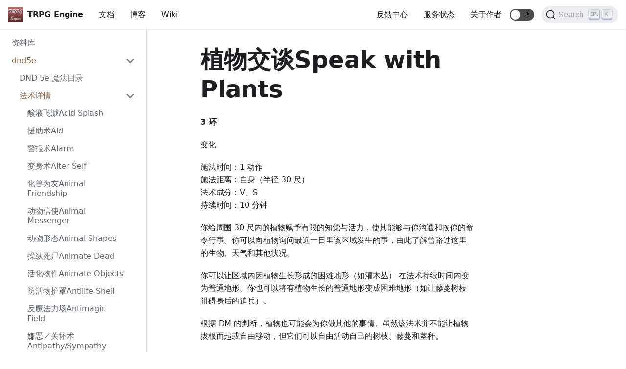

--- FILE ---
content_type: text/html; charset=utf-8
request_url: https://trpgdoc.moonrailgun.com/docs/wiki/dnd5e/%E6%B3%95%E6%9C%AF%E8%AF%A6%E6%83%85/Speak%20with%20Plants
body_size: 11617
content:
<!doctype html>
<html lang="en" dir="ltr">
<head>
<meta charset="UTF-8">
<meta name="viewport" content="width=device-width,initial-scale=1">
<meta name="generator" content="Docusaurus v2.0.0-beta.0">
<link rel="alternate" type="application/rss+xml" href="/blog/rss.xml" title="TRPG Engine Blog RSS Feed">
<link rel="alternate" type="application/atom+xml" href="/blog/atom.xml" title="TRPG Engine Blog Atom Feed">
<link rel="preconnect" href="https://www.google-analytics.com">
<script>window.ga=window.ga||function(){(ga.q=ga.q||[]).push(arguments)},ga.l=+new Date,ga("create","UA-121610011-2","auto"),ga("send","pageview")</script>
<script async src="https://www.google-analytics.com/analytics.js"></script>
<link rel="search" type="application/opensearchdescription+xml" title="TRPG Engine" href="/opensearch.xml">
<link rel="icon" href="/img/trpg_logo.png">
<link rel="manifest" href="/manifest.json">
<meta name="theme-color" content="#8C6244">
<link rel="preconnect" href="https://app.posthog.com">
<script>!function(t,o){var e,p,i,n;o.__SV||(window.posthog=o,o._i=[],o.init=function(r,s,a){function c(t,o){var e=o.split(".");2==e.length&&(t=t[e[0]],o=e[1]),t[o]=function(){t.push([o].concat(Array.prototype.slice.call(arguments,0)))}}(i=t.createElement("script")).type="text/javascript",i.async=!0,i.src=s.api_host+"/static/array.js",(n=t.getElementsByTagName("script")[0]).parentNode.insertBefore(i,n);var g=o;for(void 0!==a?g=o[a]=[]:a="posthog",g.people=g.people||[],g.toString=function(t){var o="posthog";return"posthog"!==a&&(o+="."+a),t||(o+=" (stub)"),o},g.people.toString=function(){return g.toString(1)+".people (stub)"},e="capture identify alias people.set people.set_once set_config register register_once unregister opt_out_capturing has_opted_out_capturing opt_in_capturing reset".split(" "),p=0;p<e.length;p++)c(g,e[p]);o._i.push([r,s,a])},o.__SV=1)}(document,window.posthog||[]),posthog.init("G7kTMPt0IGGb2ghHOUTjcMyoODLrbBIW-xDV-AQsLQU",{api_host:"https://app.posthog.com"})</script>
<script src="https://static7.moonrailgun.com/js/mermaid-8.5.2.min.js"></script><title data-react-helmet="true">植物交谈Speak with Plants | TRPG Engine</title><meta data-react-helmet="true" property="og:url" content="https://trpgdoc.moonrailgun.com/docs/wiki/dnd5e/法术详情/Speak with Plants"><meta data-react-helmet="true" name="docsearch:language" content="en"><meta data-react-helmet="true" name="docsearch:version" content="current"><meta data-react-helmet="true" name="docsearch:docusaurus_tag" content="docs-default-current"><meta data-react-helmet="true" property="og:title" content="植物交谈Speak with Plants | TRPG Engine"><meta data-react-helmet="true" name="description" content="3 环"><meta data-react-helmet="true" property="og:description" content="3 环"><link data-react-helmet="true" rel="shortcut icon" href="/img/favicon.ico"><link data-react-helmet="true" rel="canonical" href="https://trpgdoc.moonrailgun.com/docs/wiki/dnd5e/法术详情/Speak with Plants"><link data-react-helmet="true" rel="alternate" href="https://trpgdoc.moonrailgun.com/docs/wiki/dnd5e/法术详情/Speak with Plants" hreflang="en"><link data-react-helmet="true" rel="alternate" href="https://trpgdoc.moonrailgun.com/docs/wiki/dnd5e/法术详情/Speak with Plants" hreflang="x-default"><link data-react-helmet="true" rel="preconnect" href="https://CY6SMUG8MA-dsn.algolia.net" crossorigin="anonymous"><link rel="stylesheet" href="/assets/css/styles.3bb9a2e7.css">
<link rel="preload" href="/assets/js/runtime~main.b9410db6.js" as="script">
<link rel="preload" href="/assets/js/main.3f14bbb2.js" as="script">
</head>
<body>
<script>!function(){function t(t){document.documentElement.setAttribute("data-theme",t)}var e=function(){var t=null;try{t=localStorage.getItem("theme")}catch(t){}return t}();t(null!==e?e:"light")}()</script><div id="__docusaurus">
<div><a href="#main" class="skipToContent_1oUP">Skip to main content</a></div><nav class="navbar navbar--fixed-top"><div class="navbar__inner"><div class="navbar__items"><button aria-label="Navigation bar toggle" class="navbar__toggle" type="button" tabindex="0"><svg aria-label="Menu" width="30" height="30" viewBox="0 0 30 30" role="img" focusable="false"><title>Menu</title><path stroke="currentColor" stroke-linecap="round" stroke-miterlimit="10" stroke-width="2" d="M4 7h22M4 15h22M4 23h22"></path></svg></button><a class="navbar__brand" href="/"><img src="/img/trpg_logo.png" alt="TRPGEngine Logo" class="themedImage_1VuW themedImage--light_3UqQ navbar__logo"><img src="/img/trpg_logo.png" alt="TRPGEngine Logo" class="themedImage_1VuW themedImage--dark_hz6m navbar__logo"><strong class="navbar__title">TRPG Engine</strong></a><a class="navbar__item navbar__link" href="/docs/introduce">文档</a><a class="navbar__item navbar__link" href="/blog">博客</a><a class="navbar__item navbar__link" href="/docs/wiki/index">Wiki</a><a class="navbar__item navbar__link"></a><a class="navbar__item navbar__link"></a></div><div class="navbar__items navbar__items--right"><a href="https://trpg.moonrailgun.com/portal/help/txc" target="_blank" rel="noopener noreferrer" class="navbar__item navbar__link">反馈中心</a><a href="https://stats.uptimerobot.com/zqDOKHRGKK" target="_blank" rel="noopener noreferrer" class="navbar__item navbar__link">服务状态</a><a href="http://moonrailgun.com" target="_blank" rel="noopener noreferrer" class="navbar__item navbar__link">关于作者</a><div class="react-toggle displayOnlyInLargeViewport_GrZ2 react-toggle--disabled" role="button" tabindex="-1"><div class="react-toggle-track"><div class="react-toggle-track-check"><span class="toggle_71bT">🌜</span></div><div class="react-toggle-track-x"><span class="toggle_71bT">🌞</span></div></div><div class="react-toggle-thumb"></div><input type="checkbox" class="react-toggle-screenreader-only" aria-label="Switch between dark and light mode"></div><button type="button" class="DocSearch DocSearch-Button" aria-label="Search"><span class="DocSearch-Button-Container"><svg width="20" height="20" class="DocSearch-Search-Icon" viewBox="0 0 20 20"><path d="M14.386 14.386l4.0877 4.0877-4.0877-4.0877c-2.9418 2.9419-7.7115 2.9419-10.6533 0-2.9419-2.9418-2.9419-7.7115 0-10.6533 2.9418-2.9419 7.7115-2.9419 10.6533 0 2.9419 2.9418 2.9419 7.7115 0 10.6533z" stroke="currentColor" fill="none" fill-rule="evenodd" stroke-linecap="round" stroke-linejoin="round"></path></svg><span class="DocSearch-Button-Placeholder">Search</span></span></button></div></div><div role="presentation" class="navbar-sidebar__backdrop"></div><div class="navbar-sidebar"><div class="navbar-sidebar__brand"><a class="navbar__brand" href="/"><img src="/img/trpg_logo.png" alt="TRPGEngine Logo" class="themedImage_1VuW themedImage--light_3UqQ navbar__logo"><img src="/img/trpg_logo.png" alt="TRPGEngine Logo" class="themedImage_1VuW themedImage--dark_hz6m navbar__logo"><strong class="navbar__title">TRPG Engine</strong></a></div><div class="navbar-sidebar__items"><div class="menu"><ul class="menu__list"><li class="menu__list-item"><a class="menu__link" href="/docs/introduce">文档</a></li><li class="menu__list-item"><a class="menu__link" href="/blog">博客</a></li><li class="menu__list-item"><a class="menu__link" href="/docs/wiki/index">Wiki</a></li><li class="menu__list-item"><a href="https://trpg.moonrailgun.com/portal/help/txc" target="_blank" rel="noopener noreferrer" class="menu__link">反馈中心</a></li><li class="menu__list-item"><a href="https://stats.uptimerobot.com/zqDOKHRGKK" target="_blank" rel="noopener noreferrer" class="menu__link">服务状态</a></li><li class="menu__list-item"><a class="menu__link"></a></li><li class="menu__list-item"><a class="menu__link"></a></li><li class="menu__list-item"><a href="http://moonrailgun.com" target="_blank" rel="noopener noreferrer" class="menu__link">关于作者</a></li></ul></div></div></div></nav><div class="main-wrapper docs-wrapper doc-page"><div class="docPage_31aa"><div class="docSidebarContainer_3Kbt" role="complementary"><div class="sidebar_15mo"><div class="menu menu--responsive thin-scrollbar menu_Bmed"><button aria-label="Open menu" aria-haspopup="true" class="button button--secondary button--sm menu__button" type="button"><svg aria-label="Menu" class="sidebarMenuIcon_fgN0" width="24" height="24" viewBox="0 0 30 30" role="img" focusable="false"><title>Menu</title><path stroke="currentColor" stroke-linecap="round" stroke-miterlimit="10" stroke-width="2" d="M4 7h22M4 15h22M4 23h22"></path></svg></button><ul class="menu__list"><li class="menu__list-item"><a class="menu__link" href="/docs/wiki/index">资料库</a></li><li class="menu__list-item"><a class="menu__link menu__link--sublist menu__link--active" href="#!">dnd5e</a><ul class="menu__list"><li class="menu__list-item"><a class="menu__link" tabindex="0" href="/docs/wiki/dnd5e/__all__">DND 5e 魔法目录</a></li><li class="menu__list-item"><a class="menu__link menu__link--sublist menu__link--active" href="#!" tabindex="0">法术详情</a><ul class="menu__list"><li class="menu__list-item"><a class="menu__link" tabindex="0" href="/docs/wiki/dnd5e/法术详情/Acid Splash">酸液飞溅Acid Splash</a></li><li class="menu__list-item"><a class="menu__link" tabindex="0" href="/docs/wiki/dnd5e/法术详情/Aid">援助术Aid</a></li><li class="menu__list-item"><a class="menu__link" tabindex="0" href="/docs/wiki/dnd5e/法术详情/Alarm">警报术Alarm</a></li><li class="menu__list-item"><a class="menu__link" tabindex="0" href="/docs/wiki/dnd5e/法术详情/Alter Self">变身术Alter Self</a></li><li class="menu__list-item"><a class="menu__link" tabindex="0" href="/docs/wiki/dnd5e/法术详情/Animal Friendship">化兽为友Animal Friendship</a></li><li class="menu__list-item"><a class="menu__link" tabindex="0" href="/docs/wiki/dnd5e/法术详情/Animal Messenger">动物信使Animal Messenger</a></li><li class="menu__list-item"><a class="menu__link" tabindex="0" href="/docs/wiki/dnd5e/法术详情/Animal Shapes">动物形态Animal Shapes</a></li><li class="menu__list-item"><a class="menu__link" tabindex="0" href="/docs/wiki/dnd5e/法术详情/Animate Dead">操纵死尸Animate Dead</a></li><li class="menu__list-item"><a class="menu__link" tabindex="0" href="/docs/wiki/dnd5e/法术详情/Animate Objects">活化物件Animate Objects</a></li><li class="menu__list-item"><a class="menu__link" tabindex="0" href="/docs/wiki/dnd5e/法术详情/Antilife Shell">防活物护罩Antilife Shell</a></li><li class="menu__list-item"><a class="menu__link" tabindex="0" href="/docs/wiki/dnd5e/法术详情/Antimagic Field">反魔法力场Antimagic Field</a></li><li class="menu__list-item"><a class="menu__link" tabindex="0" href="/docs/wiki/dnd5e/法术详情/Antipathy Sympathy">嫌恶／关怀术 Antipathy/Sympathy</a></li><li class="menu__list-item"><a class="menu__link" tabindex="0" href="/docs/wiki/dnd5e/法术详情/Arcane Eye">秘法眼Arcane Eye</a></li><li class="menu__list-item"><a class="menu__link" tabindex="0" href="/docs/wiki/dnd5e/法术详情/Arcane Gate">秘法门Arcane Gate</a></li><li class="menu__list-item"><a class="menu__link" tabindex="0" href="/docs/wiki/dnd5e/法术详情/Arcane Lock">秘法锁Arcane Lock</a></li><li class="menu__list-item"><a class="menu__link" tabindex="0" href="/docs/wiki/dnd5e/法术详情/Armor of Agathys">艾嘉西斯之铠Armor of Agathys</a></li><li class="menu__list-item"><a class="menu__link" tabindex="0" href="/docs/wiki/dnd5e/法术详情/Arms of Hadar">哈达之臂Arms of Hadar</a></li><li class="menu__list-item"><a class="menu__link" tabindex="0" href="/docs/wiki/dnd5e/法术详情/Astral Projection">星界投影Astral Projection</a></li><li class="menu__list-item"><a class="menu__link" tabindex="0" href="/docs/wiki/dnd5e/法术详情/Augury">卜筮术Augury</a></li><li class="menu__list-item"><a class="menu__link" tabindex="0" href="/docs/wiki/dnd5e/法术详情/Aura of Life">生命灵光Aura of Life</a></li><li class="menu__list-item"><a class="menu__link" tabindex="0" href="/docs/wiki/dnd5e/法术详情/Aura of Purity">净化灵光Aura of Purity</a></li><li class="menu__list-item"><a class="menu__link" tabindex="0" href="/docs/wiki/dnd5e/法术详情/Aura of Vitality">活力灵光Aura of Vitality</a></li><li class="menu__list-item"><a class="menu__link" tabindex="0" href="/docs/wiki/dnd5e/法术详情/Awaken">启蒙术Awaken</a></li><li class="menu__list-item"><a class="menu__link" tabindex="0" href="/docs/wiki/dnd5e/法术详情/Bane">灾祸术Bane</a></li><li class="menu__list-item"><a class="menu__link" tabindex="0" href="/docs/wiki/dnd5e/法术详情/Banishing Smite">放逐斩Banishing Smite</a></li><li class="menu__list-item"><a class="menu__link" tabindex="0" href="/docs/wiki/dnd5e/法术详情/Banishment">放逐术Banishment</a></li><li class="menu__list-item"><a class="menu__link" tabindex="0" href="/docs/wiki/dnd5e/法术详情/Barkskin">树肤术Barkskin</a></li><li class="menu__list-item"><a class="menu__link" tabindex="0" href="/docs/wiki/dnd5e/法术详情/Beacon of Hope">希望信标Beacon of Hope</a></li><li class="menu__list-item"><a class="menu__link" tabindex="0" href="/docs/wiki/dnd5e/法术详情/Beast Sense">野兽知觉Beast Sense</a></li><li class="menu__list-item"><a class="menu__link" tabindex="0" href="/docs/wiki/dnd5e/法术详情/Bestow Curse">降咒Bestow Curse</a></li><li class="menu__list-item"><a class="menu__link" tabindex="0" href="/docs/wiki/dnd5e/法术详情/Bigby’s Hand">毕格比之手Bigby’s Hand</a></li><li class="menu__list-item"><a class="menu__link" tabindex="0" href="/docs/wiki/dnd5e/法术详情/Blade Barrier">剑刃护壁Blade Barrier</a></li><li class="menu__list-item"><a class="menu__link" tabindex="0" href="/docs/wiki/dnd5e/法术详情/Blade Ward">剑刃防护Blade Ward</a></li><li class="menu__list-item"><a class="menu__link" tabindex="0" href="/docs/wiki/dnd5e/法术详情/Bless">祝福术Bless</a></li><li class="menu__list-item"><a class="menu__link" tabindex="0" href="/docs/wiki/dnd5e/法术详情/Blight">枯萎术Blight</a></li><li class="menu__list-item"><a class="menu__link" tabindex="0" href="/docs/wiki/dnd5e/法术详情/Blinding Smite">致盲斩Blinding Smite</a></li><li class="menu__list-item"><a class="menu__link" tabindex="0" href="/docs/wiki/dnd5e/法术详情/Blindness Deafness">目盲／耳聋术 Blindness/Deafness</a></li><li class="menu__list-item"><a class="menu__link" tabindex="0" href="/docs/wiki/dnd5e/法术详情/Blink">闪现术Blink</a></li><li class="menu__list-item"><a class="menu__link" tabindex="0" href="/docs/wiki/dnd5e/法术详情/Blur">朦胧术Blur</a></li><li class="menu__list-item"><a class="menu__link" tabindex="0" href="/docs/wiki/dnd5e/法术详情/Branding Smite">印记斩Branding Smite</a></li><li class="menu__list-item"><a class="menu__link" tabindex="0" href="/docs/wiki/dnd5e/法术详情/Burning Hands">燃烧之手Burning Hands</a></li><li class="menu__list-item"><a class="menu__link" tabindex="0" href="/docs/wiki/dnd5e/法术详情/Call Lightning">召雷术Call Lightning</a></li><li class="menu__list-item"><a class="menu__link" tabindex="0" href="/docs/wiki/dnd5e/法术详情/Calm Emotions">安定心神Calm Emotions</a></li><li class="menu__list-item"><a class="menu__link" tabindex="0" href="/docs/wiki/dnd5e/法术详情/Chain Lightning">连锁闪电Chain Lightning</a></li><li class="menu__list-item"><a class="menu__link" tabindex="0" href="/docs/wiki/dnd5e/法术详情/Charm Person">魅惑人类Charm Person</a></li><li class="menu__list-item"><a class="menu__link" tabindex="0" href="/docs/wiki/dnd5e/法术详情/Chill Touch">冻寒之触Chill Touch</a></li><li class="menu__list-item"><a class="menu__link" tabindex="0" href="/docs/wiki/dnd5e/法术详情/Chromatic Orb">繁彩球Chromatic Orb</a></li><li class="menu__list-item"><a class="menu__link" tabindex="0" href="/docs/wiki/dnd5e/法术详情/Circle of Death">死亡法阵Circle of Death</a></li><li class="menu__list-item"><a class="menu__link" tabindex="0" href="/docs/wiki/dnd5e/法术详情/Circle of Power">原力法阵Circle of Power</a></li><li class="menu__list-item"><a class="menu__link" tabindex="0" href="/docs/wiki/dnd5e/法术详情/Clairvoyance">鹰眼术Clairvoyance</a></li><li class="menu__list-item"><a class="menu__link" tabindex="0" href="/docs/wiki/dnd5e/法术详情/Clone">克隆术Clone</a></li><li class="menu__list-item"><a class="menu__link" tabindex="0" href="/docs/wiki/dnd5e/法术详情/Cloud of Daggers">匕首之云Cloud of Daggers</a></li><li class="menu__list-item"><a class="menu__link" tabindex="0" href="/docs/wiki/dnd5e/法术详情/Cloudkill">死云术Cloudkill</a></li><li class="menu__list-item"><a class="menu__link" tabindex="0" href="/docs/wiki/dnd5e/法术详情/Color Spray">七彩喷射Color Spray</a></li><li class="menu__list-item"><a class="menu__link" tabindex="0" href="/docs/wiki/dnd5e/法术详情/Command">命令术Command</a></li><li class="menu__list-item"><a class="menu__link" tabindex="0" href="/docs/wiki/dnd5e/法术详情/Commune with Nature">问道自然Commune with Nature</a></li><li class="menu__list-item"><a class="menu__link" tabindex="0" href="/docs/wiki/dnd5e/法术详情/Commune">通神术Commune</a></li><li class="menu__list-item"><a class="menu__link" tabindex="0" href="/docs/wiki/dnd5e/法术详情/Compelled Duel">强令对决Compelled Duel</a></li><li class="menu__list-item"><a class="menu__link" tabindex="0" href="/docs/wiki/dnd5e/法术详情/Comprehend Languages">通晓语言Comprehend Languages</a></li><li class="menu__list-item"><a class="menu__link" tabindex="0" href="/docs/wiki/dnd5e/法术详情/Compulsion">强迫术Compulsion</a></li><li class="menu__list-item"><a class="menu__link" tabindex="0" href="/docs/wiki/dnd5e/法术详情/Cone of Cold">寒冰锥Cone of Cold</a></li><li class="menu__list-item"><a class="menu__link" tabindex="0" href="/docs/wiki/dnd5e/法术详情/Confusion">困惑术Confusion</a></li><li class="menu__list-item"><a class="menu__link" tabindex="0" href="/docs/wiki/dnd5e/法术详情/Conjure Animals">召唤动物Conjure Animals</a></li><li class="menu__list-item"><a class="menu__link" tabindex="0" href="/docs/wiki/dnd5e/法术详情/Conjure Barrage">召唤箭雨Conjure Barrage</a></li><li class="menu__list-item"><a class="menu__link" tabindex="0" href="/docs/wiki/dnd5e/法术详情/Conjure Celestial">召唤天界生物Conjure Celestial</a></li><li class="menu__list-item"><a class="menu__link" tabindex="0" href="/docs/wiki/dnd5e/法术详情/Conjure Elemental">召唤元素生物Conjure Elemental</a></li><li class="menu__list-item"><a class="menu__link" tabindex="0" href="/docs/wiki/dnd5e/法术详情/Conjure Fey">召唤精类生物Conjure Fey</a></li><li class="menu__list-item"><a class="menu__link" tabindex="0" href="/docs/wiki/dnd5e/法术详情/Conjure Minor Elementals">召唤次级元素生物Conjure Minor Elementals</a></li><li class="menu__list-item"><a class="menu__link" tabindex="0" href="/docs/wiki/dnd5e/法术详情/Conjure Volley">万箭齐发Conjure Volley</a></li><li class="menu__list-item"><a class="menu__link" tabindex="0" href="/docs/wiki/dnd5e/法术详情/Conjure Woodland Beings">召唤林地之精Conjure Woodland Beings</a></li><li class="menu__list-item"><a class="menu__link" tabindex="0" href="/docs/wiki/dnd5e/法术详情/Contact Other Plane">异界探知Contact Other Plane</a></li><li class="menu__list-item"><a class="menu__link" tabindex="0" href="/docs/wiki/dnd5e/法术详情/Contagion">疫病术Contagion</a></li><li class="menu__list-item"><a class="menu__link" tabindex="0" href="/docs/wiki/dnd5e/法术详情/Contingency">触发术Contingency</a></li><li class="menu__list-item"><a class="menu__link" tabindex="0" href="/docs/wiki/dnd5e/法术详情/Continual Flame">不灭明焰Continual Flame</a></li><li class="menu__list-item"><a class="menu__link" tabindex="0" href="/docs/wiki/dnd5e/法术详情/Control Water">操控水体Control Water</a></li><li class="menu__list-item"><a class="menu__link" tabindex="0" href="/docs/wiki/dnd5e/法术详情/Control Weather">操控天气Control Weather</a></li><li class="menu__list-item"><a class="menu__link" tabindex="0" href="/docs/wiki/dnd5e/法术详情/Cordon of Arrows">警戒之箭Cordon of Arrows</a></li><li class="menu__list-item"><a class="menu__link" tabindex="0" href="/docs/wiki/dnd5e/法术详情/Counterspell">法术反制Counterspell</a></li><li class="menu__list-item"><a class="menu__link" tabindex="0" href="/docs/wiki/dnd5e/法术详情/Create Food and Water">造粮术Create Food and Water</a></li><li class="menu__list-item"><a class="menu__link" tabindex="0" href="/docs/wiki/dnd5e/法术详情/Create or Destroy Water">造水/枯水术Create or Destroy Water</a></li><li class="menu__list-item"><a class="menu__link" tabindex="0" href="/docs/wiki/dnd5e/法术详情/Create Undead">唤起死灵Create Undead</a></li><li class="menu__list-item"><a class="menu__link" tabindex="0" href="/docs/wiki/dnd5e/法术详情/Creation">造物术Creation</a></li><li class="menu__list-item"><a class="menu__link" tabindex="0" href="/docs/wiki/dnd5e/法术详情/Crown of Madness">疯狂冠冕Crown of Madness</a></li><li class="menu__list-item"><a class="menu__link" tabindex="0" href="/docs/wiki/dnd5e/法术详情/Crusader’s Mantle">十字军披风Crusader’s Mantle</a></li><li class="menu__list-item"><a class="menu__link" tabindex="0" href="/docs/wiki/dnd5e/法术详情/Cure Wounds">疗伤术Cure Wounds</a></li><li class="menu__list-item"><a class="menu__link" tabindex="0" href="/docs/wiki/dnd5e/法术详情/Dancing Lights">舞光术Dancing Lights</a></li><li class="menu__list-item"><a class="menu__link" tabindex="0" href="/docs/wiki/dnd5e/法术详情/Darkness">黑暗术Darkness</a></li><li class="menu__list-item"><a class="menu__link" tabindex="0" href="/docs/wiki/dnd5e/法术详情/Darkvision">黑暗视觉Darkvision</a></li><li class="menu__list-item"><a class="menu__link" tabindex="0" href="/docs/wiki/dnd5e/法术详情/Daylight">昼明术Daylight</a></li><li class="menu__list-item"><a class="menu__link" tabindex="0" href="/docs/wiki/dnd5e/法术详情/Death Ward">防死结界Death Ward</a></li><li class="menu__list-item"><a class="menu__link" tabindex="0" href="/docs/wiki/dnd5e/法术详情/Delayed Blast Fireball">延迟爆裂火球Delayed Blast Fireball</a></li><li class="menu__list-item"><a class="menu__link" tabindex="0" href="/docs/wiki/dnd5e/法术详情/Demiplane">创造半位面Demiplane</a></li><li class="menu__list-item"><a class="menu__link" tabindex="0" href="/docs/wiki/dnd5e/法术详情/Destructive Wave">湮灭波Destructive Wave</a></li><li class="menu__list-item"><a class="menu__link" tabindex="0" href="/docs/wiki/dnd5e/法术详情/Detect Evil and Good">侦测善恶Detect Evil and Good</a></li><li class="menu__list-item"><a class="menu__link" tabindex="0" href="/docs/wiki/dnd5e/法术详情/Detect Magic">侦测魔法Detect Magic</a></li><li class="menu__list-item"><a class="menu__link" tabindex="0" href="/docs/wiki/dnd5e/法术详情/Detect Poison and Disease">侦测毒性和疾病Detect Poison and Disease</a></li><li class="menu__list-item"><a class="menu__link" tabindex="0" href="/docs/wiki/dnd5e/法术详情/Detect Thoughts">侦测思想Detect Thoughts</a></li><li class="menu__list-item"><a class="menu__link" tabindex="0" href="/docs/wiki/dnd5e/法术详情/Dimension Door">任意门Dimension Door</a></li><li class="menu__list-item"><a class="menu__link" tabindex="0" href="/docs/wiki/dnd5e/法术详情/Disguise Self">易容术Disguise Self</a></li><li class="menu__list-item"><a class="menu__link" tabindex="0" href="/docs/wiki/dnd5e/法术详情/Disintegrate">解离术Disintegrate</a></li><li class="menu__list-item"><a class="menu__link" tabindex="0" href="/docs/wiki/dnd5e/法术详情/Dispel Evil and Good">反制善恶Dispel Evil and Good</a></li><li class="menu__list-item"><a class="menu__link" tabindex="0" href="/docs/wiki/dnd5e/法术详情/Dispel Magic">解除魔法Dispel Magic</a></li><li class="menu__list-item"><a class="menu__link" tabindex="0" href="/docs/wiki/dnd5e/法术详情/Dissonant Whispers">不谐低语Dissonant Whispers</a></li><li class="menu__list-item"><a class="menu__link" tabindex="0" href="/docs/wiki/dnd5e/法术详情/Divination">预言术Divination</a></li><li class="menu__list-item"><a class="menu__link" tabindex="0" href="/docs/wiki/dnd5e/法术详情/Divine Favor">神恩Divine Favor</a></li><li class="menu__list-item"><a class="menu__link" tabindex="0" href="/docs/wiki/dnd5e/法术详情/Divine Word">圣言术Divine Word</a></li><li class="menu__list-item"><a class="menu__link" tabindex="0" href="/docs/wiki/dnd5e/法术详情/Dominate Beast">支配野兽Dominate Beast</a></li><li class="menu__list-item"><a class="menu__link" tabindex="0" href="/docs/wiki/dnd5e/法术详情/Dominate Monster">支配怪物Dominate Monster</a></li><li class="menu__list-item"><a class="menu__link" tabindex="0" href="/docs/wiki/dnd5e/法术详情/Dominate Person">支配人类Dominate Person</a></li><li class="menu__list-item"><a class="menu__link" tabindex="0" href="/docs/wiki/dnd5e/法术详情/Drawmij’s Instant Summons">卓姆吉瞬间召唤Drawmij’s Instant Summons</a></li><li class="menu__list-item"><a class="menu__link" tabindex="0" href="/docs/wiki/dnd5e/法术详情/Dream">托梦术Dream</a></li><li class="menu__list-item"><a class="menu__link" tabindex="0" href="/docs/wiki/dnd5e/法术详情/Druidcraft">德鲁伊伎俩Druidcraft</a></li><li class="menu__list-item"><a class="menu__link" tabindex="0" href="/docs/wiki/dnd5e/法术详情/Earthquake">地震术Earthquake</a></li><li class="menu__list-item"><a class="menu__link" tabindex="0" href="/docs/wiki/dnd5e/法术详情/Eldritch Blast">魔能爆Eldritch Blast</a></li><li class="menu__list-item"><a class="menu__link" tabindex="0" href="/docs/wiki/dnd5e/法术详情/Elemental Weapon">元素武器Elemental Weapon</a></li><li class="menu__list-item"><a class="menu__link" tabindex="0" href="/docs/wiki/dnd5e/法术详情/Enhance Ability">强化属性Enhance Ability</a></li><li class="menu__list-item"><a class="menu__link" tabindex="0" href="/docs/wiki/dnd5e/法术详情/Enlarge Reduce">变巨／缩小术 Enlarge/Reduce</a></li><li class="menu__list-item"><a class="menu__link" tabindex="0" href="/docs/wiki/dnd5e/法术详情/Ensnaring Strike">诱捕打击Ensnaring Strike</a></li><li class="menu__list-item"><a class="menu__link" tabindex="0" href="/docs/wiki/dnd5e/法术详情/Entangle">纠缠术Entangle</a></li><li class="menu__list-item"><a class="menu__link" tabindex="0" href="/docs/wiki/dnd5e/法术详情/Enthrall">注目术Enthrall</a></li><li class="menu__list-item"><a class="menu__link" tabindex="0" href="/docs/wiki/dnd5e/法术详情/Etherealness">以太化Etherealness</a></li><li class="menu__list-item"><a class="menu__link" tabindex="0" href="/docs/wiki/dnd5e/法术详情/Evard’s Black Tentacles">艾伐黑触手Evard’s Black Tentacles</a></li><li class="menu__list-item"><a class="menu__link" tabindex="0" href="/docs/wiki/dnd5e/法术详情/Expeditious Retreat">脚底抹油Expeditious Retreat</a></li><li class="menu__list-item"><a class="menu__link" tabindex="0" href="/docs/wiki/dnd5e/法术详情/Eyebite">摄心目光Eyebite</a></li><li class="menu__list-item"><a class="menu__link" tabindex="0" href="/docs/wiki/dnd5e/法术详情/Fabricate">鬼斧神工Fabricate</a></li><li class="menu__list-item"><a class="menu__link" tabindex="0" href="/docs/wiki/dnd5e/法术详情/Faerie Fire">妖火Faerie Fire</a></li><li class="menu__list-item"><a class="menu__link" tabindex="0" href="/docs/wiki/dnd5e/法术详情/False Life">虚假生命False Life</a></li><li class="menu__list-item"><a class="menu__link" tabindex="0" href="/docs/wiki/dnd5e/法术详情/Fear">恐惧术Fear</a></li><li class="menu__list-item"><a class="menu__link" tabindex="0" href="/docs/wiki/dnd5e/法术详情/Feather Fall">羽落术Feather Fall</a></li><li class="menu__list-item"><a class="menu__link" tabindex="0" href="/docs/wiki/dnd5e/法术详情/Feeblemind">弱智术Feeblemind</a></li><li class="menu__list-item"><a class="menu__link" tabindex="0" href="/docs/wiki/dnd5e/法术详情/Feign Death">假死术Feign Death</a></li><li class="menu__list-item"><a class="menu__link" tabindex="0" href="/docs/wiki/dnd5e/法术详情/Find Familiar">获得魔宠Find Familiar</a></li><li class="menu__list-item"><a class="menu__link" tabindex="0" href="/docs/wiki/dnd5e/法术详情/Find Steed">召唤坐骑Find Steed</a></li><li class="menu__list-item"><a class="menu__link" tabindex="0" href="/docs/wiki/dnd5e/法术详情/Find the Path">寻路术Find the Path</a></li><li class="menu__list-item"><a class="menu__link" tabindex="0" href="/docs/wiki/dnd5e/法术详情/Find Traps">寻找陷阱Find Traps</a></li><li class="menu__list-item"><a class="menu__link" tabindex="0" href="/docs/wiki/dnd5e/法术详情/Finger of Death">死亡一指Finger of Death</a></li><li class="menu__list-item"><a class="menu__link" tabindex="0" href="/docs/wiki/dnd5e/法术详情/Fire bolt">火焰箭Fire bolt</a></li><li class="menu__list-item"><a class="menu__link" tabindex="0" href="/docs/wiki/dnd5e/法术详情/Fire Shield">火焰护盾Fire Shield</a></li><li class="menu__list-item"><a class="menu__link" tabindex="0" href="/docs/wiki/dnd5e/法术详情/Fire Storm">火焰风暴Fire Storm</a></li><li class="menu__list-item"><a class="menu__link" tabindex="0" href="/docs/wiki/dnd5e/法术详情/Fireball">火球术Fireball</a></li><li class="menu__list-item"><a class="menu__link" tabindex="0" href="/docs/wiki/dnd5e/法术详情/Flame Blade">火焰刀Flame Blade</a></li><li class="menu__list-item"><a class="menu__link" tabindex="0" href="/docs/wiki/dnd5e/法术详情/Flame Strike">焰击术Flame Strike</a></li><li class="menu__list-item"><a class="menu__link" tabindex="0" href="/docs/wiki/dnd5e/法术详情/Flaming Sphere">炽焰法球Flaming Sphere</a></li><li class="menu__list-item"><a class="menu__link" tabindex="0" href="/docs/wiki/dnd5e/法术详情/Flesh to Stone">石化术Flesh to Stone</a></li><li class="menu__list-item"><a class="menu__link" tabindex="0" href="/docs/wiki/dnd5e/法术详情/Fly">飞行术Fly</a></li><li class="menu__list-item"><a class="menu__link" tabindex="0" href="/docs/wiki/dnd5e/法术详情/Fog Cloud">云雾术Fog Cloud</a></li><li class="menu__list-item"><a class="menu__link" tabindex="0" href="/docs/wiki/dnd5e/法术详情/Forbiddance">禁制术Forbiddance</a></li><li class="menu__list-item"><a class="menu__link" tabindex="0" href="/docs/wiki/dnd5e/法术详情/Forcecage">魔力监牢Forcecage</a></li><li class="menu__list-item"><a class="menu__link" tabindex="0" href="/docs/wiki/dnd5e/法术详情/Foresight">预警术Foresight</a></li><li class="menu__list-item"><a class="menu__link" tabindex="0" href="/docs/wiki/dnd5e/法术详情/Freedom of Movement">行动自如Freedom of Movement</a></li><li class="menu__list-item"><a class="menu__link" tabindex="0" href="/docs/wiki/dnd5e/法术详情/Friends">交友术Friends</a></li><li class="menu__list-item"><a class="menu__link" tabindex="0" href="/docs/wiki/dnd5e/法术详情/Gaseous Form">气化形体Gaseous Form</a></li><li class="menu__list-item"><a class="menu__link" tabindex="0" href="/docs/wiki/dnd5e/法术详情/Gate">异界之门Gate</a></li><li class="menu__list-item"><a class="menu__link" tabindex="0" href="/docs/wiki/dnd5e/法术详情/Geas">指使术Geas</a></li><li class="menu__list-item"><a class="menu__link" tabindex="0" href="/docs/wiki/dnd5e/法术详情/Gentle Repose">遗体防腐Gentle Repose</a></li><li class="menu__list-item"><a class="menu__link" tabindex="0" href="/docs/wiki/dnd5e/法术详情/Giant Insect">巨虫术Giant Insect</a></li><li class="menu__list-item"><a class="menu__link" tabindex="0" href="/docs/wiki/dnd5e/法术详情/Glibness">花言巧语Glibness</a></li><li class="menu__list-item"><a class="menu__link" tabindex="0" href="/docs/wiki/dnd5e/法术详情/Globe of Invulnerability">法术无效结界Globe of Invulnerability</a></li><li class="menu__list-item"><a class="menu__link" tabindex="0" href="/docs/wiki/dnd5e/法术详情/Glyph of Warding">守卫刻文Glyph of Warding</a></li><li class="menu__list-item"><a class="menu__link" tabindex="0" href="/docs/wiki/dnd5e/法术详情/Goodberry">神莓术Goodberry</a></li><li class="menu__list-item"><a class="menu__link" tabindex="0" href="/docs/wiki/dnd5e/法术详情/Grasping Vine">擒抱藤Grasping Vine</a></li><li class="menu__list-item"><a class="menu__link" tabindex="0" href="/docs/wiki/dnd5e/法术详情/Grease">油腻术Grease</a></li><li class="menu__list-item"><a class="menu__link" tabindex="0" href="/docs/wiki/dnd5e/法术详情/Greater Invisibility">高等隐形术Greater Invisibility</a></li><li class="menu__list-item"><a class="menu__link" tabindex="0" href="/docs/wiki/dnd5e/法术详情/Greater Restoration">高等复原术Greater Restoration</a></li><li class="menu__list-item"><a class="menu__link" tabindex="0" href="/docs/wiki/dnd5e/法术详情/Guardian of Faith">信仰守卫Guardian of Faith</a></li><li class="menu__list-item"><a class="menu__link" tabindex="0" href="/docs/wiki/dnd5e/法术详情/Guards and Wards">铜墙铁壁Guards and Wards</a></li><li class="menu__list-item"><a class="menu__link" tabindex="0" href="/docs/wiki/dnd5e/法术详情/Guidance">神导术Guidance</a></li><li class="menu__list-item"><a class="menu__link" tabindex="0" href="/docs/wiki/dnd5e/法术详情/Guiding Bolt">曳光弹Guiding Bolt</a></li><li class="menu__list-item"><a class="menu__link" tabindex="0" href="/docs/wiki/dnd5e/法术详情/Gust of Wind">造风术Gust of Wind</a></li><li class="menu__list-item"><a class="menu__link" tabindex="0" href="/docs/wiki/dnd5e/法术详情/Hail of Thorns">棘雹术Hail of Thorns</a></li><li class="menu__list-item"><a class="menu__link" tabindex="0" href="/docs/wiki/dnd5e/法术详情/Hallow">圣居Hallow</a></li><li class="menu__list-item"><a class="menu__link" tabindex="0" href="/docs/wiki/dnd5e/法术详情/Hallucinatory Terrain">幻景Hallucinatory Terrain</a></li><li class="menu__list-item"><a class="menu__link" tabindex="0" href="/docs/wiki/dnd5e/法术详情/Harm">重伤术Harm</a></li><li class="menu__list-item"><a class="menu__link" tabindex="0" href="/docs/wiki/dnd5e/法术详情/Haste">加速术Haste</a></li><li class="menu__list-item"><a class="menu__link" tabindex="0" href="/docs/wiki/dnd5e/法术详情/Heal">医疗术Heal</a></li><li class="menu__list-item"><a class="menu__link" tabindex="0" href="/docs/wiki/dnd5e/法术详情/Healing Word">治愈真言Healing Word</a></li><li class="menu__list-item"><a class="menu__link" tabindex="0" href="/docs/wiki/dnd5e/法术详情/Heat Metal">灼热金属Heat Metal</a></li><li class="menu__list-item"><a class="menu__link" tabindex="0" href="/docs/wiki/dnd5e/法术详情/Hellish Rebuke">炼狱叱喝Hellish Rebuke</a></li><li class="menu__list-item"><a class="menu__link" tabindex="0" href="/docs/wiki/dnd5e/法术详情/Hero’s Feast">英雄宴Hero’s Feast</a></li><li class="menu__list-item"><a class="menu__link" tabindex="0" href="/docs/wiki/dnd5e/法术详情/Heroism">英雄气概Heroism</a></li><li class="menu__list-item"><a class="menu__link" tabindex="0" href="/docs/wiki/dnd5e/法术详情/Hex">脆弱诅咒Hex</a></li><li class="menu__list-item"><a class="menu__link" tabindex="0" href="/docs/wiki/dnd5e/法术详情/Hold Monster">怪物定身术Hold Monster</a></li><li class="menu__list-item"><a class="menu__link" tabindex="0" href="/docs/wiki/dnd5e/法术详情/Hold Person">人类定身术Hold Person</a></li><li class="menu__list-item"><a class="menu__link" tabindex="0" href="/docs/wiki/dnd5e/法术详情/Holy Aura">圣洁灵光Holy Aura</a></li><li class="menu__list-item"><a class="menu__link" tabindex="0" href="/docs/wiki/dnd5e/法术详情/Hunger of Hadar">哈达之欲Hunger of Hadar</a></li><li class="menu__list-item"><a class="menu__link" tabindex="0" href="/docs/wiki/dnd5e/法术详情/Hunter’s Mark">猎人印记Hunter’s Mark</a></li><li class="menu__list-item"><a class="menu__link" tabindex="0" href="/docs/wiki/dnd5e/法术详情/Hypnotic Pattern">催眠图纹Hypnotic Pattern</a></li><li class="menu__list-item"><a class="menu__link" tabindex="0" href="/docs/wiki/dnd5e/法术详情/Ice Storm">冰风暴Ice Storm</a></li><li class="menu__list-item"><a class="menu__link" tabindex="0" href="/docs/wiki/dnd5e/法术详情/Identify">鉴定术Identify</a></li><li class="menu__list-item"><a class="menu__link" tabindex="0" href="/docs/wiki/dnd5e/法术详情/Illusory Script">迷幻手稿Illusory Script</a></li><li class="menu__list-item"><a class="menu__link" tabindex="0" href="/docs/wiki/dnd5e/法术详情/Imprisonment">禁锢术Imprisonment</a></li><li class="menu__list-item"><a class="menu__link" tabindex="0" href="/docs/wiki/dnd5e/法术详情/Incendiary Cloud">焚云术Incendiary Cloud</a></li><li class="menu__list-item"><a class="menu__link" tabindex="0" href="/docs/wiki/dnd5e/法术详情/Inflict Wounds">致伤术Inflict Wounds</a></li><li class="menu__list-item"><a class="menu__link" tabindex="0" href="/docs/wiki/dnd5e/法术详情/Insect Plague">疫病虫群Insect Plague</a></li><li class="menu__list-item"><a class="menu__link" tabindex="0" href="/docs/wiki/dnd5e/法术详情/Invisibility">隐形术Invisibility</a></li><li class="menu__list-item"><a class="menu__link" tabindex="0" href="/docs/wiki/dnd5e/法术详情/Jump">跳跃术Jump</a></li><li class="menu__list-item"><a class="menu__link" tabindex="0" href="/docs/wiki/dnd5e/法术详情/Knock">敲击术Knock</a></li><li class="menu__list-item"><a class="menu__link" tabindex="0" href="/docs/wiki/dnd5e/法术详情/Legend Lore">通晓传奇Legend Lore</a></li><li class="menu__list-item"><a class="menu__link" tabindex="0" href="/docs/wiki/dnd5e/法术详情/Leomund’s Secret Chest">李欧蒙秘藏箱Leomund’s Secret Chest</a></li><li class="menu__list-item"><a class="menu__link" tabindex="0" href="/docs/wiki/dnd5e/法术详情/Leomund’s Tiny Hut">李欧蒙小屋Leomund’s Tiny Hut</a></li><li class="menu__list-item"><a class="menu__link" tabindex="0" href="/docs/wiki/dnd5e/法术详情/Lesser Restoration">次级复原术Lesser Restoration</a></li><li class="menu__list-item"><a class="menu__link" tabindex="0" href="/docs/wiki/dnd5e/法术详情/Levitate">浮空术Levitate</a></li><li class="menu__list-item"><a class="menu__link" tabindex="0" href="/docs/wiki/dnd5e/法术详情/Light">光亮术Light</a></li><li class="menu__list-item"><a class="menu__link" tabindex="0" href="/docs/wiki/dnd5e/法术详情/Lightning Arrow">闪电箭Lightning Arrow</a></li><li class="menu__list-item"><a class="menu__link" tabindex="0" href="/docs/wiki/dnd5e/法术详情/Lightning Bolt">闪电束Lightning Bolt</a></li><li class="menu__list-item"><a class="menu__link" tabindex="0" href="/docs/wiki/dnd5e/法术详情/Locate Animals or Plants">动植物定位术Locate Animals or Plants</a></li><li class="menu__list-item"><a class="menu__link" tabindex="0" href="/docs/wiki/dnd5e/法术详情/Locate Creature">生物定位术Locate Creature</a></li><li class="menu__list-item"><a class="menu__link" tabindex="0" href="/docs/wiki/dnd5e/法术详情/Locate Object">物件定位术Locate Object</a></li><li class="menu__list-item"><a class="menu__link" tabindex="0" href="/docs/wiki/dnd5e/法术详情/Longstrider">大步奔行Longstrider</a></li><li class="menu__list-item"><a class="menu__link" tabindex="0" href="/docs/wiki/dnd5e/法术详情/Mage Armor">法师护甲Mage Armor</a></li><li class="menu__list-item"><a class="menu__link" tabindex="0" href="/docs/wiki/dnd5e/法术详情/Mage Hand">法师之手Mage Hand</a></li><li class="menu__list-item"><a class="menu__link" tabindex="0" href="/docs/wiki/dnd5e/法术详情/Magic Circle">防护法阵Magic Circle</a></li><li class="menu__list-item"><a class="menu__link" tabindex="0" href="/docs/wiki/dnd5e/法术详情/Magic Jar">魔魂壶Magic Jar</a></li><li class="menu__list-item"><a class="menu__link" tabindex="0" href="/docs/wiki/dnd5e/法术详情/Magic Missile">魔法飞弹Magic Missile</a></li><li class="menu__list-item"><a class="menu__link" tabindex="0" href="/docs/wiki/dnd5e/法术详情/Magic Mouth">魔嘴术Magic Mouth</a></li><li class="menu__list-item"><a class="menu__link" tabindex="0" href="/docs/wiki/dnd5e/法术详情/Magic Weapon">魔化武器Magic Weapon</a></li><li class="menu__list-item"><a class="menu__link" tabindex="0" href="/docs/wiki/dnd5e/法术详情/Major Image">高等幻影Major Image</a></li><li class="menu__list-item"><a class="menu__link" tabindex="0" href="/docs/wiki/dnd5e/法术详情/Mass Cure Wounds">群体疗伤术Mass Cure Wounds</a></li><li class="menu__list-item"><a class="menu__link" tabindex="0" href="/docs/wiki/dnd5e/法术详情/Mass Heal">群体医疗术Mass Heal</a></li><li class="menu__list-item"><a class="menu__link" tabindex="0" href="/docs/wiki/dnd5e/法术详情/Mass Healing Word">群体治愈真言Mass Healing Word</a></li><li class="menu__list-item"><a class="menu__link" tabindex="0" href="/docs/wiki/dnd5e/法术详情/Mass Suggestion">群体暗示术Mass Suggestion</a></li><li class="menu__list-item"><a class="menu__link" tabindex="0" href="/docs/wiki/dnd5e/法术详情/Maze">迷宫术Maze</a></li><li class="menu__list-item"><a class="menu__link" tabindex="0" href="/docs/wiki/dnd5e/法术详情/Meld into Stone">融身入石Meld into Stone</a></li><li class="menu__list-item"><a class="menu__link" tabindex="0" href="/docs/wiki/dnd5e/法术详情/Melf’s Acid Arrow">马友夫强酸箭Melf’s Acid Arrow</a></li><li class="menu__list-item"><a class="menu__link" tabindex="0" href="/docs/wiki/dnd5e/法术详情/Mending">修复术Mending</a></li><li class="menu__list-item"><a class="menu__link" tabindex="0" href="/docs/wiki/dnd5e/法术详情/Message">传讯术Message</a></li><li class="menu__list-item"><a class="menu__link" tabindex="0" href="/docs/wiki/dnd5e/法术详情/Meteor Swarm">流星爆Meteor Swarm</a></li><li class="menu__list-item"><a class="menu__link" tabindex="0" href="/docs/wiki/dnd5e/法术详情/Mind Blank">心灵屏障Mind Blank</a></li><li class="menu__list-item"><a class="menu__link" tabindex="0" href="/docs/wiki/dnd5e/法术详情/Minor Illusion">次级幻影Minor Illusion</a></li><li class="menu__list-item"><a class="menu__link" tabindex="0" href="/docs/wiki/dnd5e/法术详情/Mirage Arcane">海市蜃楼Mirage Arcane</a></li><li class="menu__list-item"><a class="menu__link" tabindex="0" href="/docs/wiki/dnd5e/法术详情/Mirror Image">镜影术Mirror Image</a></li><li class="menu__list-item"><a class="menu__link" tabindex="0" href="/docs/wiki/dnd5e/法术详情/Mislead">假象术Mislead</a></li><li class="menu__list-item"><a class="menu__link" tabindex="0" href="/docs/wiki/dnd5e/法术详情/Misty Step">迷踪步Misty Step</a></li><li class="menu__list-item"><a class="menu__link" tabindex="0" href="/docs/wiki/dnd5e/法术详情/Modify Memory">篡改记忆Modify Memory</a></li><li class="menu__list-item"><a class="menu__link" tabindex="0" href="/docs/wiki/dnd5e/法术详情/Moonbeam">月华之光Moonbeam</a></li><li class="menu__list-item"><a class="menu__link" tabindex="0" href="/docs/wiki/dnd5e/法术详情/Mordenkainen’s Faithful Hound">摩登肯忠犬Mordenkainen’s Faithful Hound</a></li><li class="menu__list-item"><a class="menu__link" tabindex="0" href="/docs/wiki/dnd5e/法术详情/Mordenkainen’s Magnificent Mansion">摩登肯豪宅术Mordenkainen’s Magnificent Mansion</a></li><li class="menu__list-item"><a class="menu__link" tabindex="0" href="/docs/wiki/dnd5e/法术详情/Mordenkainen’s Private Sanctum">摩登肯私人密室Mordenkainen’s Private Sanctum</a></li><li class="menu__list-item"><a class="menu__link" tabindex="0" href="/docs/wiki/dnd5e/法术详情/Mordenkainen’s Sword">摩登肯之剑Mordenkainen’s Sword</a></li><li class="menu__list-item"><a class="menu__link" tabindex="0" href="/docs/wiki/dnd5e/法术详情/Move Earth">地动术Move Earth</a></li><li class="menu__list-item"><a class="menu__link" tabindex="0" href="/docs/wiki/dnd5e/法术详情/Nondetection">回避侦测Nondetection</a></li><li class="menu__list-item"><a class="menu__link" tabindex="0" href="/docs/wiki/dnd5e/法术详情/Nystul’s Magic Aura">涅斯图魔法灵光Nystul’s Magic Aura</a></li><li class="menu__list-item"><a class="menu__link" tabindex="0" href="/docs/wiki/dnd5e/法术详情/Otiluke’s Freezing Sphere">欧提路克冰封法球Otiluke’s Freezing Sphere</a></li><li class="menu__list-item"><a class="menu__link" tabindex="0" href="/docs/wiki/dnd5e/法术详情/Otiluke’s Resilient Sphere">欧提路克弹力法球Otiluke’s Resilient Sphere</a></li><li class="menu__list-item"><a class="menu__link" tabindex="0" href="/docs/wiki/dnd5e/法术详情/Otto’s Irresistible Dance">奥图迷舞Otto’s Irresistible Dance</a></li><li class="menu__list-item"><a class="menu__link" tabindex="0" href="/docs/wiki/dnd5e/法术详情/Pass without Trace">行动无踪Pass without Trace</a></li><li class="menu__list-item"><a class="menu__link" tabindex="0" href="/docs/wiki/dnd5e/法术详情/Passwall">穿墙术Passwall</a></li><li class="menu__list-item"><a class="menu__link" tabindex="0" href="/docs/wiki/dnd5e/法术详情/Phantasmal Force">魅影之力Phantasmal Force</a></li><li class="menu__list-item"><a class="menu__link" tabindex="0" href="/docs/wiki/dnd5e/法术详情/Phantasmal Killer">魅影杀手Phantasmal Killer</a></li><li class="menu__list-item"><a class="menu__link" tabindex="0" href="/docs/wiki/dnd5e/法术详情/Phantom Steed">魅影驹Phantom Steed</a></li><li class="menu__list-item"><a class="menu__link" tabindex="0" href="/docs/wiki/dnd5e/法术详情/Planar Ally">异界誓盟Planar Ally</a></li><li class="menu__list-item"><a class="menu__link" tabindex="0" href="/docs/wiki/dnd5e/法术详情/Planar Binding">异界誓缚Planar Binding</a></li><li class="menu__list-item"><a class="menu__link" tabindex="0" href="/docs/wiki/dnd5e/法术详情/Plane Shift">异界传送Plane Shift</a></li><li class="menu__list-item"><a class="menu__link" tabindex="0" href="/docs/wiki/dnd5e/法术详情/Plant Growth">植物滋长Plant Growth</a></li><li class="menu__list-item"><a class="menu__link" tabindex="0" href="/docs/wiki/dnd5e/法术详情/Poison Spray">毒气喷溅Poison Spray</a></li><li class="menu__list-item"><a class="menu__link" tabindex="0" href="/docs/wiki/dnd5e/法术详情/Polymorph">变形术Polymorph</a></li><li class="menu__list-item"><a class="menu__link" tabindex="0" href="/docs/wiki/dnd5e/法术详情/Power Word Heal">律令医疗Power Word Heal</a></li><li class="menu__list-item"><a class="menu__link" tabindex="0" href="/docs/wiki/dnd5e/法术详情/Power Word Kill">律令死亡Power Word Kill</a></li><li class="menu__list-item"><a class="menu__link" tabindex="0" href="/docs/wiki/dnd5e/法术详情/Power Word Stun">律令震慑Power Word Stun</a></li><li class="menu__list-item"><a class="menu__link" tabindex="0" href="/docs/wiki/dnd5e/法术详情/Prayer of Healing">治疗祷言Prayer of Healing</a></li><li class="menu__list-item"><a class="menu__link" tabindex="0" href="/docs/wiki/dnd5e/法术详情/Prestidigitation">魔法伎俩Prestidigitation</a></li><li class="menu__list-item"><a class="menu__link" tabindex="0" href="/docs/wiki/dnd5e/法术详情/Prismatic Spray">虹光喷射Prismatic Spray</a></li><li class="menu__list-item"><a class="menu__link" tabindex="0" href="/docs/wiki/dnd5e/法术详情/Prismatic Wall">虹光法墙Prismatic Wall</a></li><li class="menu__list-item"><a class="menu__link" tabindex="0" href="/docs/wiki/dnd5e/法术详情/Produce Flame">燃火术Produce Flame</a></li><li class="menu__list-item"><a class="menu__link" tabindex="0" href="/docs/wiki/dnd5e/法术详情/Programmed Illusion">预置幻影Programmed Illusion</a></li><li class="menu__list-item"><a class="menu__link" tabindex="0" href="/docs/wiki/dnd5e/法术详情/Project Image">投影术Project Image</a></li><li class="menu__list-item"><a class="menu__link" tabindex="0" href="/docs/wiki/dnd5e/法术详情/Protection from Energy">防护能量伤害Protection from Energy</a></li><li class="menu__list-item"><a class="menu__link" tabindex="0" href="/docs/wiki/dnd5e/法术详情/Protection from Evil and Good">防护善恶Protection from Evil and Good</a></li><li class="menu__list-item"><a class="menu__link" tabindex="0" href="/docs/wiki/dnd5e/法术详情/Protection from Poison">防护毒素Protection from Poison</a></li><li class="menu__list-item"><a class="menu__link" tabindex="0" href="/docs/wiki/dnd5e/法术详情/Purify Food and Drink">净化食粮Purify Food and Drink</a></li><li class="menu__list-item"><a class="menu__link" tabindex="0" href="/docs/wiki/dnd5e/法术详情/Raise Dead">死者复活Raise Dead</a></li><li class="menu__list-item"><a class="menu__link" tabindex="0" href="/docs/wiki/dnd5e/法术详情/Rary’s Telepathic Bond">拉瑞心灵联结Rary’s Telepathic Bond</a></li><li class="menu__list-item"><a class="menu__link" tabindex="0" href="/docs/wiki/dnd5e/法术详情/Ray of Enfeeblement">衰弱射线 Ray of Enfeeblement</a></li><li class="menu__list-item"><a class="menu__link" tabindex="0" href="/docs/wiki/dnd5e/法术详情/Ray of Frost">冷冻射线Ray of Frost</a></li><li class="menu__list-item"><a class="menu__link" tabindex="0" href="/docs/wiki/dnd5e/法术详情/Ray of Sickness">致病射线Ray of Sickness</a></li><li class="menu__list-item"><a class="menu__link" tabindex="0" href="/docs/wiki/dnd5e/法术详情/Regenerate">再生术Regenerate</a></li><li class="menu__list-item"><a class="menu__link" tabindex="0" href="/docs/wiki/dnd5e/法术详情/Reincarnate">转生术Reincarnate</a></li><li class="menu__list-item"><a class="menu__link" tabindex="0" href="/docs/wiki/dnd5e/法术详情/Remove Curse">移除诅咒Remove Curse</a></li><li class="menu__list-item"><a class="menu__link" tabindex="0" href="/docs/wiki/dnd5e/法术详情/Resistance">提升抗性Resistance</a></li><li class="menu__list-item"><a class="menu__link" tabindex="0" href="/docs/wiki/dnd5e/法术详情/Resurrection">复生术Resurrection</a></li><li class="menu__list-item"><a class="menu__link" tabindex="0" href="/docs/wiki/dnd5e/法术详情/Reverse Gravity">反重力Reverse Gravity</a></li><li class="menu__list-item"><a class="menu__link" tabindex="0" href="/docs/wiki/dnd5e/法术详情/Revivify">回生术Revivify</a></li><li class="menu__list-item"><a class="menu__link" tabindex="0" href="/docs/wiki/dnd5e/法术详情/Rope Trick">魔绳术Rope Trick</a></li><li class="menu__list-item"><a class="menu__link" tabindex="0" href="/docs/wiki/dnd5e/法术详情/Sacred Flame">圣火术Sacred Flame</a></li><li class="menu__list-item"><a class="menu__link" tabindex="0" href="/docs/wiki/dnd5e/法术详情/Sanctuary">庇护术Sanctuary</a></li><li class="menu__list-item"><a class="menu__link" tabindex="0" href="/docs/wiki/dnd5e/法术详情/Scorching Ray">灼热射线Scorching Ray</a></li><li class="menu__list-item"><a class="menu__link" tabindex="0" href="/docs/wiki/dnd5e/法术详情/Scrying">探知Scrying</a></li><li class="menu__list-item"><a class="menu__link" tabindex="0" href="/docs/wiki/dnd5e/法术详情/Searing Smite">炽焰斩Searing Smite</a></li><li class="menu__list-item"><a class="menu__link" tabindex="0" href="/docs/wiki/dnd5e/法术详情/See Invisibility">识破隐形See Invisibility</a></li><li class="menu__list-item"><a class="menu__link" tabindex="0" href="/docs/wiki/dnd5e/法术详情/Seeming">伪装术Seeming</a></li><li class="menu__list-item"><a class="menu__link" tabindex="0" href="/docs/wiki/dnd5e/法术详情/Sending">短讯术Sending</a></li><li class="menu__list-item"><a class="menu__link" tabindex="0" href="/docs/wiki/dnd5e/法术详情/Sequester">隔离术Sequester</a></li><li class="menu__list-item"><a class="menu__link" tabindex="0" href="/docs/wiki/dnd5e/法术详情/Shapechange">形体变化Shapechange</a></li><li class="menu__list-item"><a class="menu__link" tabindex="0" href="/docs/wiki/dnd5e/法术详情/Shatter">粉碎音波Shatter</a></li><li class="menu__list-item"><a class="menu__link" tabindex="0" href="/docs/wiki/dnd5e/法术详情/Shield of Faith">虔诚护盾Shield of Faith</a></li><li class="menu__list-item"><a class="menu__link" tabindex="0" href="/docs/wiki/dnd5e/法术详情/Shield">护盾术Shield</a></li><li class="menu__list-item"><a class="menu__link" tabindex="0" href="/docs/wiki/dnd5e/法术详情/Shillelagh">橡棍术Shillelagh</a></li><li class="menu__list-item"><a class="menu__link" tabindex="0" href="/docs/wiki/dnd5e/法术详情/Shocking Grasp">电爪Shocking Grasp</a></li><li class="menu__list-item"><a class="menu__link" tabindex="0" href="/docs/wiki/dnd5e/法术详情/Silence">沉默术Silence</a></li><li class="menu__list-item"><a class="menu__link" tabindex="0" href="/docs/wiki/dnd5e/法术详情/Silent Image">无声幻影Silent Image</a></li><li class="menu__list-item"><a class="menu__link" tabindex="0" href="/docs/wiki/dnd5e/法术详情/Simulacrum">拟像术Simulacrum</a></li><li class="menu__list-item"><a class="menu__link" tabindex="0" href="/docs/wiki/dnd5e/法术详情/Sleep">睡眠术Sleep</a></li><li class="menu__list-item"><a class="menu__link" tabindex="0" href="/docs/wiki/dnd5e/法术详情/Sleet Storm">雪雨暴Sleet Storm</a></li><li class="menu__list-item"><a class="menu__link" tabindex="0" href="/docs/wiki/dnd5e/法术详情/Slow">缓慢术Slow</a></li><li class="menu__list-item"><a class="menu__link" tabindex="0" href="/docs/wiki/dnd5e/法术详情/Spare the Dying">维生术Spare the Dying</a></li><li class="menu__list-item"><a class="menu__link" tabindex="0" href="/docs/wiki/dnd5e/法术详情/Speak with Animals">动物交谈Speak with Animals</a></li><li class="menu__list-item"><a class="menu__link" tabindex="0" href="/docs/wiki/dnd5e/法术详情/Speak with Dead">死者交谈Speak with Dead</a></li><li class="menu__list-item"><a aria-current="page" class="menu__link menu__link--active active" tabindex="0" href="/docs/wiki/dnd5e/法术详情/Speak with Plants">植物交谈Speak with Plants</a></li><li class="menu__list-item"><a class="menu__link" tabindex="0" href="/docs/wiki/dnd5e/法术详情/Spider Climb">蛛行术Spider Climb</a></li><li class="menu__list-item"><a class="menu__link" tabindex="0" href="/docs/wiki/dnd5e/法术详情/Spike Growth">荆棘丛生Spike Growth</a></li><li class="menu__list-item"><a class="menu__link" tabindex="0" href="/docs/wiki/dnd5e/法术详情/Spirit Guardians">灵体卫士Spirit Guardians</a></li><li class="menu__list-item"><a class="menu__link" tabindex="0" href="/docs/wiki/dnd5e/法术详情/Spiritual Weapon">灵体武器Spiritual Weapon</a></li><li class="menu__list-item"><a class="menu__link" tabindex="0" href="/docs/wiki/dnd5e/法术详情/Staggering Smite">惊惧斩Staggering Smite</a></li><li class="menu__list-item"><a class="menu__link" tabindex="0" href="/docs/wiki/dnd5e/法术详情/Stinking Cloud">臭云术Stinking Cloud</a></li><li class="menu__list-item"><a class="menu__link" tabindex="0" href="/docs/wiki/dnd5e/法术详情/Stone Shape">塑石术Stone Shape</a></li><li class="menu__list-item"><a class="menu__link" tabindex="0" href="/docs/wiki/dnd5e/法术详情/Stoneskin">石肤术Stoneskin</a></li><li class="menu__list-item"><a class="menu__link" tabindex="0" href="/docs/wiki/dnd5e/法术详情/Storm of Vengeance">复仇风暴Storm of Vengeance</a></li><li class="menu__list-item"><a class="menu__link" tabindex="0" href="/docs/wiki/dnd5e/法术详情/Suggestion">暗示术Suggestion</a></li><li class="menu__list-item"><a class="menu__link" tabindex="0" href="/docs/wiki/dnd5e/法术详情/Sunbeam">阳炎射线Sunbeam</a></li><li class="menu__list-item"><a class="menu__link" tabindex="0" href="/docs/wiki/dnd5e/法术详情/Sunburst">阳炎爆Sunburst</a></li><li class="menu__list-item"><a class="menu__link" tabindex="0" href="/docs/wiki/dnd5e/法术详情/Swift Quiver">迅捷箭袋Swift Quiver</a></li><li class="menu__list-item"><a class="menu__link" tabindex="0" href="/docs/wiki/dnd5e/法术详情/Symbol">魔法徽记Symbol</a></li><li class="menu__list-item"><a class="menu__link" tabindex="0" href="/docs/wiki/dnd5e/法术详情/Tasha’s Hideous Laughter">塔莎狂笑术Tasha’s Hideous Laughter</a></li><li class="menu__list-item"><a class="menu__link" tabindex="0" href="/docs/wiki/dnd5e/法术详情/Telekinesis">心灵遥控Telekinesis</a></li><li class="menu__list-item"><a class="menu__link" tabindex="0" href="/docs/wiki/dnd5e/法术详情/Telepathy">心灵感应Telepathy</a></li><li class="menu__list-item"><a class="menu__link" tabindex="0" href="/docs/wiki/dnd5e/法术详情/Teleport">传送术Teleport</a></li><li class="menu__list-item"><a class="menu__link" tabindex="0" href="/docs/wiki/dnd5e/法术详情/Teleportation Circle">传送法阵Teleportation Circle</a></li><li class="menu__list-item"><a class="menu__link" tabindex="0" href="/docs/wiki/dnd5e/法术详情/Tenser’s Floating Disk">谭森浮碟术Tenser’s Floating Disk</a></li><li class="menu__list-item"><a class="menu__link" tabindex="0" href="/docs/wiki/dnd5e/法术详情/Thaumaturgy">奇术Thaumaturgy</a></li><li class="menu__list-item"><a class="menu__link" tabindex="0" href="/docs/wiki/dnd5e/法术详情/Thorn Whip">荆棘之鞭Thorn Whip</a></li><li class="menu__list-item"><a class="menu__link" tabindex="0" href="/docs/wiki/dnd5e/法术详情/Thunderous Smite">雷鸣斩Thunderous Smite</a></li><li class="menu__list-item"><a class="menu__link" tabindex="0" href="/docs/wiki/dnd5e/法术详情/Thunderwave">雷鸣波Thunderwave</a></li><li class="menu__list-item"><a class="menu__link" tabindex="0" href="/docs/wiki/dnd5e/法术详情/Time Stop">时间停止Time Stop</a></li><li class="menu__list-item"><a class="menu__link" tabindex="0" href="/docs/wiki/dnd5e/法术详情/Tongues">巧言术Tongues</a></li><li class="menu__list-item"><a class="menu__link" tabindex="0" href="/docs/wiki/dnd5e/法术详情/Transport via Plants">木遁术Transport via Plants</a></li><li class="menu__list-item"><a class="menu__link" tabindex="0" href="/docs/wiki/dnd5e/法术详情/Tree Stride">树跃术Tree Stride</a></li><li class="menu__list-item"><a class="menu__link" tabindex="0" href="/docs/wiki/dnd5e/法术详情/True Polymorph">完全变形术True Polymorph</a></li><li class="menu__list-item"><a class="menu__link" tabindex="0" href="/docs/wiki/dnd5e/法术详情/True Resurrection">完全复生术True Resurrection</a></li><li class="menu__list-item"><a class="menu__link" tabindex="0" href="/docs/wiki/dnd5e/法术详情/True Seeing">真知术True Seeing</a></li><li class="menu__list-item"><a class="menu__link" tabindex="0" href="/docs/wiki/dnd5e/法术详情/True Strike">克敌机先True Strike</a></li><li class="menu__list-item"><a class="menu__link" tabindex="0" href="/docs/wiki/dnd5e/法术详情/Tsunami">海啸术Tsunami</a></li><li class="menu__list-item"><a class="menu__link" tabindex="0" href="/docs/wiki/dnd5e/法术详情/Unseen Servant">隐形仆役Unseen Servant</a></li><li class="menu__list-item"><a class="menu__link" tabindex="0" href="/docs/wiki/dnd5e/法术详情/Vampiric Touch">吸血鬼之触Vampiric Touch</a></li><li class="menu__list-item"><a class="menu__link" tabindex="0" href="/docs/wiki/dnd5e/法术详情/Vicious Mockery">恶言相加Vicious Mockery</a></li><li class="menu__list-item"><a class="menu__link" tabindex="0" href="/docs/wiki/dnd5e/法术详情/Wall of Fire">火墙术Wall of Fire</a></li><li class="menu__list-item"><a class="menu__link" tabindex="0" href="/docs/wiki/dnd5e/法术详情/Wall of Force">力场墙Wall of Force</a></li><li class="menu__list-item"><a class="menu__link" tabindex="0" href="/docs/wiki/dnd5e/法术详情/Wall of Ice">冰墙术Wall of Ice</a></li><li class="menu__list-item"><a class="menu__link" tabindex="0" href="/docs/wiki/dnd5e/法术详情/Wall of Stone">石墙术Wall of Stone</a></li><li class="menu__list-item"><a class="menu__link" tabindex="0" href="/docs/wiki/dnd5e/法术详情/Wall of Thorns">棘墙术Wall of Thorns</a></li><li class="menu__list-item"><a class="menu__link" tabindex="0" href="/docs/wiki/dnd5e/法术详情/Warding Bond">守护之链Warding Bond</a></li><li class="menu__list-item"><a class="menu__link" tabindex="0" href="/docs/wiki/dnd5e/法术详情/Water Breathing">水下呼吸Water Breathing</a></li><li class="menu__list-item"><a class="menu__link" tabindex="0" href="/docs/wiki/dnd5e/法术详情/Water Walk">水上行走Water Walk</a></li><li class="menu__list-item"><a class="menu__link" tabindex="0" href="/docs/wiki/dnd5e/法术详情/Web">蛛网术Web</a></li><li class="menu__list-item"><a class="menu__link" tabindex="0" href="/docs/wiki/dnd5e/法术详情/Weird">怪影杀手Weird</a></li><li class="menu__list-item"><a class="menu__link" tabindex="0" href="/docs/wiki/dnd5e/法术详情/Wind Walk">御风而行Wind Walk</a></li><li class="menu__list-item"><a class="menu__link" tabindex="0" href="/docs/wiki/dnd5e/法术详情/Wind Wall">风墙术Wind Wall</a></li><li class="menu__list-item"><a class="menu__link" tabindex="0" href="/docs/wiki/dnd5e/法术详情/Wish">祈愿术Wish</a></li><li class="menu__list-item"><a class="menu__link" tabindex="0" href="/docs/wiki/dnd5e/法术详情/Witch Bolt">巫术箭Witch Bolt</a></li><li class="menu__list-item"><a class="menu__link" tabindex="0" href="/docs/wiki/dnd5e/法术详情/Word of Recall">回返真言Word of Recall</a></li><li class="menu__list-item"><a class="menu__link" tabindex="0" href="/docs/wiki/dnd5e/法术详情/Wrathful Smite">激愤斩Wrathful Smite</a></li><li class="menu__list-item"><a class="menu__link" tabindex="0" href="/docs/wiki/dnd5e/法术详情/Zone of Truth">诚实之域Zone of Truth</a></li></ul></li></ul></li></ul></div></div></div><main class="docMainContainer_3ufF"><div class="container padding-vert--lg docItemWrapper_3FMP"><div class="row"><div class="col docItemCol_3FnS"><div class="docItemContainer_33ec"><article><header><h1 class="docTitle_3a4h">植物交谈Speak with Plants</h1></header><div class="markdown"><p><strong>3 环</strong></p><p>变化</p><p>施法时间：1 动作<br>
施法距离：自身（半径 30 尺）<br>
法术成分：V、S<br>
持续时间：10 分钟</p><p>你给周围 30 尺内的植物赋予有限的知觉与活力，使其能够与你沟通和按你的命令行事。你可以向植物询问最近一日里该区域发生的事，由此了解曾路过这里的生物、天气和其他状况。</p><p>你可以让区域内因植物生长形成的困难地形（如灌木丛）
在法术持续时间内变为普通地形。你也可以将有植物生长的普通地形变成困难地形（如让藤蔓树枝阻碍身后的追兵）。</p><p>根据 DM 的判断，植物也可能会为你做其他的事情。虽然该法术并不能让植物拔根而起或自由移动，但它们可以自由活动自己的树枝、藤蔓和茎秆。</p><p>如果法术区域内有一个植物生物，你可以如同你们有共同语言一般与其交流，但你并没有任何能影响它立场的魔力。</p><p>该法术能让纠缠术
entangle 创造出来的植物放开一个被束缚的生物。</p></div></article><div class="margin-vert--lg"><nav class="pagination-nav"><div class="pagination-nav__item"><a class="pagination-nav__link" href="/docs/wiki/dnd5e/法术详情/Speak with Dead"><div class="pagination-nav__link--sublabel">上一篇</div><div class="pagination-nav__link--label">« 死者交谈Speak with Dead</div></a></div><div class="pagination-nav__item pagination-nav__item--next"><a class="pagination-nav__link" href="/docs/wiki/dnd5e/法术详情/Spider Climb"><div class="pagination-nav__link--sublabel">下一篇</div><div class="pagination-nav__link--label">蛛行术Spider Climb »</div></a></div></nav></div></div></div><div class="col col--3"><div class="tableOfContents_35-E thin-scrollbar"></div></div></div></div></main></div></div><footer class="footer footer--dark"><div class="container"><div class="row footer__links"><div class="col footer__col"><h4 class="footer__title">文档</h4><ul class="footer__items"><li class="footer__item"><a class="footer__link-item" href="/docs/introduce">普通用户</a></li><li class="footer__item"><a class="footer__link-item" href="/docs/wiki/index">Wiki</a></li></ul></div><div class="col footer__col"><h4 class="footer__title">沟通</h4><ul class="footer__items"><li class="footer__item"><a href="https://shang.qq.com/wpa/qunwpa?idkey=7be5cfe70436a65c965ae9c86d9e6cfc36c16258634a42897724dce026accf3d" target="_blank" rel="noopener noreferrer" class="footer__link-item">QQ群: 387587760</a></li><li class="footer__item"><a href="https://trpg.moonrailgun.com/portal/help/txc" target="_blank" rel="noopener noreferrer" class="footer__link-item">反馈中心</a></li></ul></div><div class="col footer__col"><h4 class="footer__title">更多</h4><ul class="footer__items"><li class="footer__item"><a href="https://trpg.moonrailgun.com" target="_blank" rel="noopener noreferrer" class="footer__link-item">TRPG Engine 网页版</a></li><li class="footer__item"><a class="footer__link-item" href="/blog">TRPG Engine 博客</a></li><li class="footer__item"><a href="https://github.com/TRPGEngine" target="_blank" rel="noopener noreferrer" class="footer__link-item">Github</a></li><li class="footer__item"><a href="http://moonrailgun.com" target="_blank" rel="noopener noreferrer" class="footer__link-item">开发者博客</a></li></ul></div></div><div class="footer__bottom text--center"><div class="margin-bottom--sm"><img src="/img/trpg_logo.png" alt="TRPGEngine Logo" class="themedImage_1VuW themedImage--light_3UqQ footer__logo"><img src="/img/trpg_logo.png" alt="TRPGEngine Logo" class="themedImage_1VuW themedImage--dark_hz6m footer__logo"></div><div class="footer__copyright">Copyright © 2017 - 2022 moonrailgun</div></div></div></footer></div>
<script src="/assets/js/runtime~main.b9410db6.js"></script>
<script src="/assets/js/main.3f14bbb2.js"></script>
</body>
</html>

--- FILE ---
content_type: application/javascript; charset=utf-8
request_url: https://trpgdoc.moonrailgun.com/assets/js/935f2afb.7291189e.js
body_size: 10716
content:
(self.webpackChunk=self.webpackChunk||[]).push([[80053],{9054:i=>{"use strict";i.exports=JSON.parse('{"pluginId":"default","version":"current","label":"Next","isLast":true,"docsSidebars":{"docs":[{"collapsed":true,"type":"category","label":"\u5f00\u59cb","items":[{"type":"link","label":"\u4ecb\u7ecd","href":"/docs/introduce"},{"type":"link","label":"3\u5206\u949f\u5feb\u901f\u5165\u95e8","href":"/docs/quick-start"},{"type":"link","label":"\u804a\u5929\u6d88\u606f\u6307\u4ee4","href":"/docs/chat-interceptor"},{"type":"link","label":"\u5feb\u6377\u952e","href":"/docs/shortcuts"},{"type":"link","label":"\u81ea\u7531\u62db\u52df","href":"/docs/recruit"},{"type":"link","label":"\u5b89\u88c5\u79fb\u52a8\u7248","href":"/docs/mobile"},{"type":"link","label":"\u5173\u4e8e\u5bcc\u6587\u672c\u7f16\u8f91\u5668\u7684\u95ee\u9898\u8bf4\u660e","href":"/docs/richeditor-crash"},{"type":"link","label":"\u7591\u96be\u6742\u75c7","href":"/docs/faq"}]},{"collapsed":true,"type":"category","label":"\u4eba\u7269","items":[{"type":"link","label":"\u521b\u5efa\u5c5e\u4e8e\u81ea\u5df1\u7684\u4eba\u7269\u5361!","href":"/docs/actor/actor1"},{"type":"link","label":"\u4ece\u4e00\u4e2a\u7b80\u5355\u7684\u4eba\u7269\u5361\u5f00\u59cb","href":"/docs/actor/actor2"},{"type":"link","label":"\u8fdb\u9636\u80fd\u529b","href":"/docs/actor/actor3"},{"collapsed":true,"type":"category","label":"\u6807\u7b7e","items":[{"type":"link","label":"<Template />","href":"/docs/actor/tags/template"},{"type":"link","label":"<Row />","href":"/docs/actor/tags/row"},{"type":"link","label":"<Col />","href":"/docs/actor/tags/col"},{"type":"link","label":"<BaseInfo />","href":"/docs/actor/tags/baseinfo"},{"type":"link","label":"<BaseAttr />","href":"/docs/actor/tags/baseattr"},{"type":"link","label":"<Input />","href":"/docs/actor/tags/input"},{"type":"link","label":"<Select />","href":"/docs/actor/tags/select"},{"type":"link","label":"<Tabs />","href":"/docs/actor/tags/tabs"},{"type":"link","label":"<DataTable>","href":"/docs/actor/tags/datatable"},{"type":"link","label":"<Divider />","href":"/docs/actor/tags/divider"},{"type":"link","label":"<Bar />","href":"/docs/actor/tags/bar"},{"type":"link","label":"<Space />","href":"/docs/actor/tags/space"},{"type":"link","label":"<Button />","href":"/docs/actor/tags/button"}]},{"type":"link","label":"\u4fdd\u7559\u5b57\u7b26","href":"/docs/actor/reserved-word"},{"type":"link","href":"https://trpg.moonrailgun.com/playground","label":"Playground"}]},{"collapsed":true,"type":"category","label":"\u626e\u6f14","items":[{"type":"link","label":"\u9635\u8425\u4e5d\u5bab\u683c","href":"/docs/roleplay/alignment"}]},{"collapsed":true,"type":"category","label":"\u673a\u5668\u4eba","items":[{"type":"link","label":"COC\u673a\u5668\u4eba","href":"/docs/robot/coc7"},{"type":"link","label":"\u5173\u4e8e360\u6728\u9a6c\u62a5\u8b66","href":"/docs/robot/360sd"}]},{"collapsed":true,"type":"category","label":"\u81ea\u90e8\u7f72","items":[{"type":"link","label":"\u81ea\u90e8\u7f72\u670d\u52a1","href":"/docs/selfhost/selfhost"},{"type":"link","label":"\u7591\u96be\u6742\u75c7 FAQ","href":"/docs/selfhost/faq"}]},{"collapsed":true,"type":"category","label":"\u7b2c\u4e09\u65b9\u63a5\u5165","items":[{"type":"link","label":"\u521b\u5efa\u5e94\u7528","href":"/docs/develop/oauth/create"},{"type":"link","label":"\u63a5\u5165OAuth","href":"/docs/develop/oauth/usage"}]}],"develop":[{"collapsed":true,"type":"category","label":"\u5f00\u53d1","items":[{"type":"link","label":"\u7b80\u4ecb","href":"/docs/develop/introduce"},{"type":"link","label":"\u914d\u7f6e","href":"/docs/develop/config"},{"collapsed":true,"type":"category","label":"\u67b6\u6784","items":[{"type":"link","label":"\u5206\u5e03\u5f0f\u6d88\u606f\u6c9f\u901a","href":"/docs/develop/structure/socket-communicate"}]}]},{"collapsed":true,"type":"category","label":"\u5305","items":[{"type":"link","label":"\u6838\u5fc3\u5305","href":"/docs/develop/packages/core"}]}],"wiki":[{"type":"link","label":"\u8d44\u6599\u5e93","href":"/docs/wiki/index"},{"collapsed":true,"type":"category","label":"dnd5e","items":[{"type":"link","label":"DND 5e \u9b54\u6cd5\u76ee\u5f55","href":"/docs/wiki/dnd5e/__all__"},{"collapsed":true,"type":"category","label":"\u6cd5\u672f\u8be6\u60c5","items":[{"type":"link","label":"\u9178\u6db2\u98de\u6e85Acid Splash","href":"/docs/wiki/dnd5e/\u6cd5\u672f\u8be6\u60c5/Acid Splash"},{"type":"link","label":"\u63f4\u52a9\u672fAid","href":"/docs/wiki/dnd5e/\u6cd5\u672f\u8be6\u60c5/Aid"},{"type":"link","label":"\u8b66\u62a5\u672fAlarm","href":"/docs/wiki/dnd5e/\u6cd5\u672f\u8be6\u60c5/Alarm"},{"type":"link","label":"\u53d8\u8eab\u672fAlter Self","href":"/docs/wiki/dnd5e/\u6cd5\u672f\u8be6\u60c5/Alter Self"},{"type":"link","label":"\u5316\u517d\u4e3a\u53cbAnimal Friendship","href":"/docs/wiki/dnd5e/\u6cd5\u672f\u8be6\u60c5/Animal Friendship"},{"type":"link","label":"\u52a8\u7269\u4fe1\u4f7fAnimal Messenger","href":"/docs/wiki/dnd5e/\u6cd5\u672f\u8be6\u60c5/Animal Messenger"},{"type":"link","label":"\u52a8\u7269\u5f62\u6001Animal Shapes","href":"/docs/wiki/dnd5e/\u6cd5\u672f\u8be6\u60c5/Animal Shapes"},{"type":"link","label":"\u64cd\u7eb5\u6b7b\u5c38Animate Dead","href":"/docs/wiki/dnd5e/\u6cd5\u672f\u8be6\u60c5/Animate Dead"},{"type":"link","label":"\u6d3b\u5316\u7269\u4ef6Animate Objects","href":"/docs/wiki/dnd5e/\u6cd5\u672f\u8be6\u60c5/Animate Objects"},{"type":"link","label":"\u9632\u6d3b\u7269\u62a4\u7f69Antilife Shell","href":"/docs/wiki/dnd5e/\u6cd5\u672f\u8be6\u60c5/Antilife Shell"},{"type":"link","label":"\u53cd\u9b54\u6cd5\u529b\u573aAntimagic Field","href":"/docs/wiki/dnd5e/\u6cd5\u672f\u8be6\u60c5/Antimagic Field"},{"type":"link","label":"\u5acc\u6076\uff0f\u5173\u6000\u672f Antipathy/Sympathy","href":"/docs/wiki/dnd5e/\u6cd5\u672f\u8be6\u60c5/Antipathy Sympathy"},{"type":"link","label":"\u79d8\u6cd5\u773cArcane Eye","href":"/docs/wiki/dnd5e/\u6cd5\u672f\u8be6\u60c5/Arcane Eye"},{"type":"link","label":"\u79d8\u6cd5\u95e8Arcane Gate","href":"/docs/wiki/dnd5e/\u6cd5\u672f\u8be6\u60c5/Arcane Gate"},{"type":"link","label":"\u79d8\u6cd5\u9501Arcane Lock","href":"/docs/wiki/dnd5e/\u6cd5\u672f\u8be6\u60c5/Arcane Lock"},{"type":"link","label":"\u827e\u5609\u897f\u65af\u4e4b\u94e0Armor of Agathys","href":"/docs/wiki/dnd5e/\u6cd5\u672f\u8be6\u60c5/Armor of Agathys"},{"type":"link","label":"\u54c8\u8fbe\u4e4b\u81c2Arms of Hadar","href":"/docs/wiki/dnd5e/\u6cd5\u672f\u8be6\u60c5/Arms of Hadar"},{"type":"link","label":"\u661f\u754c\u6295\u5f71Astral Projection","href":"/docs/wiki/dnd5e/\u6cd5\u672f\u8be6\u60c5/Astral Projection"},{"type":"link","label":"\u535c\u7b6e\u672fAugury","href":"/docs/wiki/dnd5e/\u6cd5\u672f\u8be6\u60c5/Augury"},{"type":"link","label":"\u751f\u547d\u7075\u5149Aura of Life","href":"/docs/wiki/dnd5e/\u6cd5\u672f\u8be6\u60c5/Aura of Life"},{"type":"link","label":"\u51c0\u5316\u7075\u5149Aura of Purity","href":"/docs/wiki/dnd5e/\u6cd5\u672f\u8be6\u60c5/Aura of Purity"},{"type":"link","label":"\u6d3b\u529b\u7075\u5149Aura of Vitality","href":"/docs/wiki/dnd5e/\u6cd5\u672f\u8be6\u60c5/Aura of Vitality"},{"type":"link","label":"\u542f\u8499\u672fAwaken","href":"/docs/wiki/dnd5e/\u6cd5\u672f\u8be6\u60c5/Awaken"},{"type":"link","label":"\u707e\u7978\u672fBane","href":"/docs/wiki/dnd5e/\u6cd5\u672f\u8be6\u60c5/Bane"},{"type":"link","label":"\u653e\u9010\u65a9Banishing Smite","href":"/docs/wiki/dnd5e/\u6cd5\u672f\u8be6\u60c5/Banishing Smite"},{"type":"link","label":"\u653e\u9010\u672fBanishment","href":"/docs/wiki/dnd5e/\u6cd5\u672f\u8be6\u60c5/Banishment"},{"type":"link","label":"\u6811\u80a4\u672fBarkskin","href":"/docs/wiki/dnd5e/\u6cd5\u672f\u8be6\u60c5/Barkskin"},{"type":"link","label":"\u5e0c\u671b\u4fe1\u6807Beacon of Hope","href":"/docs/wiki/dnd5e/\u6cd5\u672f\u8be6\u60c5/Beacon of Hope"},{"type":"link","label":"\u91ce\u517d\u77e5\u89c9Beast Sense","href":"/docs/wiki/dnd5e/\u6cd5\u672f\u8be6\u60c5/Beast Sense"},{"type":"link","label":"\u964d\u5492Bestow Curse","href":"/docs/wiki/dnd5e/\u6cd5\u672f\u8be6\u60c5/Bestow Curse"},{"type":"link","label":"\u6bd5\u683c\u6bd4\u4e4b\u624bBigby\u2019s Hand","href":"/docs/wiki/dnd5e/\u6cd5\u672f\u8be6\u60c5/Bigby\u2019s Hand"},{"type":"link","label":"\u5251\u5203\u62a4\u58c1Blade Barrier","href":"/docs/wiki/dnd5e/\u6cd5\u672f\u8be6\u60c5/Blade Barrier"},{"type":"link","label":"\u5251\u5203\u9632\u62a4Blade Ward","href":"/docs/wiki/dnd5e/\u6cd5\u672f\u8be6\u60c5/Blade Ward"},{"type":"link","label":"\u795d\u798f\u672fBless","href":"/docs/wiki/dnd5e/\u6cd5\u672f\u8be6\u60c5/Bless"},{"type":"link","label":"\u67af\u840e\u672fBlight","href":"/docs/wiki/dnd5e/\u6cd5\u672f\u8be6\u60c5/Blight"},{"type":"link","label":"\u81f4\u76f2\u65a9Blinding Smite","href":"/docs/wiki/dnd5e/\u6cd5\u672f\u8be6\u60c5/Blinding Smite"},{"type":"link","label":"\u76ee\u76f2\uff0f\u8033\u804b\u672f Blindness/Deafness","href":"/docs/wiki/dnd5e/\u6cd5\u672f\u8be6\u60c5/Blindness Deafness"},{"type":"link","label":"\u95ea\u73b0\u672fBlink","href":"/docs/wiki/dnd5e/\u6cd5\u672f\u8be6\u60c5/Blink"},{"type":"link","label":"\u6726\u80e7\u672fBlur","href":"/docs/wiki/dnd5e/\u6cd5\u672f\u8be6\u60c5/Blur"},{"type":"link","label":"\u5370\u8bb0\u65a9Branding Smite","href":"/docs/wiki/dnd5e/\u6cd5\u672f\u8be6\u60c5/Branding Smite"},{"type":"link","label":"\u71c3\u70e7\u4e4b\u624bBurning Hands","href":"/docs/wiki/dnd5e/\u6cd5\u672f\u8be6\u60c5/Burning Hands"},{"type":"link","label":"\u53ec\u96f7\u672fCall Lightning","href":"/docs/wiki/dnd5e/\u6cd5\u672f\u8be6\u60c5/Call Lightning"},{"type":"link","label":"\u5b89\u5b9a\u5fc3\u795eCalm Emotions","href":"/docs/wiki/dnd5e/\u6cd5\u672f\u8be6\u60c5/Calm Emotions"},{"type":"link","label":"\u8fde\u9501\u95ea\u7535Chain Lightning","href":"/docs/wiki/dnd5e/\u6cd5\u672f\u8be6\u60c5/Chain Lightning"},{"type":"link","label":"\u9b45\u60d1\u4eba\u7c7bCharm Person","href":"/docs/wiki/dnd5e/\u6cd5\u672f\u8be6\u60c5/Charm Person"},{"type":"link","label":"\u51bb\u5bd2\u4e4b\u89e6Chill Touch","href":"/docs/wiki/dnd5e/\u6cd5\u672f\u8be6\u60c5/Chill Touch"},{"type":"link","label":"\u7e41\u5f69\u7403Chromatic Orb","href":"/docs/wiki/dnd5e/\u6cd5\u672f\u8be6\u60c5/Chromatic Orb"},{"type":"link","label":"\u6b7b\u4ea1\u6cd5\u9635Circle of Death","href":"/docs/wiki/dnd5e/\u6cd5\u672f\u8be6\u60c5/Circle of Death"},{"type":"link","label":"\u539f\u529b\u6cd5\u9635Circle of Power","href":"/docs/wiki/dnd5e/\u6cd5\u672f\u8be6\u60c5/Circle of Power"},{"type":"link","label":"\u9e70\u773c\u672fClairvoyance","href":"/docs/wiki/dnd5e/\u6cd5\u672f\u8be6\u60c5/Clairvoyance"},{"type":"link","label":"\u514b\u9686\u672fClone","href":"/docs/wiki/dnd5e/\u6cd5\u672f\u8be6\u60c5/Clone"},{"type":"link","label":"\u5315\u9996\u4e4b\u4e91Cloud of Daggers","href":"/docs/wiki/dnd5e/\u6cd5\u672f\u8be6\u60c5/Cloud of Daggers"},{"type":"link","label":"\u6b7b\u4e91\u672fCloudkill","href":"/docs/wiki/dnd5e/\u6cd5\u672f\u8be6\u60c5/Cloudkill"},{"type":"link","label":"\u4e03\u5f69\u55b7\u5c04Color Spray","href":"/docs/wiki/dnd5e/\u6cd5\u672f\u8be6\u60c5/Color Spray"},{"type":"link","label":"\u547d\u4ee4\u672fCommand","href":"/docs/wiki/dnd5e/\u6cd5\u672f\u8be6\u60c5/Command"},{"type":"link","label":"\u95ee\u9053\u81ea\u7136Commune with Nature","href":"/docs/wiki/dnd5e/\u6cd5\u672f\u8be6\u60c5/Commune with Nature"},{"type":"link","label":"\u901a\u795e\u672fCommune","href":"/docs/wiki/dnd5e/\u6cd5\u672f\u8be6\u60c5/Commune"},{"type":"link","label":"\u5f3a\u4ee4\u5bf9\u51b3Compelled Duel","href":"/docs/wiki/dnd5e/\u6cd5\u672f\u8be6\u60c5/Compelled Duel"},{"type":"link","label":"\u901a\u6653\u8bed\u8a00Comprehend Languages","href":"/docs/wiki/dnd5e/\u6cd5\u672f\u8be6\u60c5/Comprehend Languages"},{"type":"link","label":"\u5f3a\u8feb\u672fCompulsion","href":"/docs/wiki/dnd5e/\u6cd5\u672f\u8be6\u60c5/Compulsion"},{"type":"link","label":"\u5bd2\u51b0\u9525Cone of Cold","href":"/docs/wiki/dnd5e/\u6cd5\u672f\u8be6\u60c5/Cone of Cold"},{"type":"link","label":"\u56f0\u60d1\u672fConfusion","href":"/docs/wiki/dnd5e/\u6cd5\u672f\u8be6\u60c5/Confusion"},{"type":"link","label":"\u53ec\u5524\u52a8\u7269Conjure Animals","href":"/docs/wiki/dnd5e/\u6cd5\u672f\u8be6\u60c5/Conjure Animals"},{"type":"link","label":"\u53ec\u5524\u7bad\u96e8Conjure Barrage","href":"/docs/wiki/dnd5e/\u6cd5\u672f\u8be6\u60c5/Conjure Barrage"},{"type":"link","label":"\u53ec\u5524\u5929\u754c\u751f\u7269Conjure Celestial","href":"/docs/wiki/dnd5e/\u6cd5\u672f\u8be6\u60c5/Conjure Celestial"},{"type":"link","label":"\u53ec\u5524\u5143\u7d20\u751f\u7269Conjure Elemental","href":"/docs/wiki/dnd5e/\u6cd5\u672f\u8be6\u60c5/Conjure Elemental"},{"type":"link","label":"\u53ec\u5524\u7cbe\u7c7b\u751f\u7269Conjure Fey","href":"/docs/wiki/dnd5e/\u6cd5\u672f\u8be6\u60c5/Conjure Fey"},{"type":"link","label":"\u53ec\u5524\u6b21\u7ea7\u5143\u7d20\u751f\u7269Conjure Minor Elementals","href":"/docs/wiki/dnd5e/\u6cd5\u672f\u8be6\u60c5/Conjure Minor Elementals"},{"type":"link","label":"\u4e07\u7bad\u9f50\u53d1Conjure Volley","href":"/docs/wiki/dnd5e/\u6cd5\u672f\u8be6\u60c5/Conjure Volley"},{"type":"link","label":"\u53ec\u5524\u6797\u5730\u4e4b\u7cbeConjure Woodland Beings","href":"/docs/wiki/dnd5e/\u6cd5\u672f\u8be6\u60c5/Conjure Woodland Beings"},{"type":"link","label":"\u5f02\u754c\u63a2\u77e5Contact Other Plane","href":"/docs/wiki/dnd5e/\u6cd5\u672f\u8be6\u60c5/Contact Other Plane"},{"type":"link","label":"\u75ab\u75c5\u672fContagion","href":"/docs/wiki/dnd5e/\u6cd5\u672f\u8be6\u60c5/Contagion"},{"type":"link","label":"\u89e6\u53d1\u672fContingency","href":"/docs/wiki/dnd5e/\u6cd5\u672f\u8be6\u60c5/Contingency"},{"type":"link","label":"\u4e0d\u706d\u660e\u7130Continual Flame","href":"/docs/wiki/dnd5e/\u6cd5\u672f\u8be6\u60c5/Continual Flame"},{"type":"link","label":"\u64cd\u63a7\u6c34\u4f53Control Water","href":"/docs/wiki/dnd5e/\u6cd5\u672f\u8be6\u60c5/Control Water"},{"type":"link","label":"\u64cd\u63a7\u5929\u6c14Control Weather","href":"/docs/wiki/dnd5e/\u6cd5\u672f\u8be6\u60c5/Control Weather"},{"type":"link","label":"\u8b66\u6212\u4e4b\u7badCordon of Arrows","href":"/docs/wiki/dnd5e/\u6cd5\u672f\u8be6\u60c5/Cordon of Arrows"},{"type":"link","label":"\u6cd5\u672f\u53cd\u5236Counterspell","href":"/docs/wiki/dnd5e/\u6cd5\u672f\u8be6\u60c5/Counterspell"},{"type":"link","label":"\u9020\u7cae\u672fCreate Food and Water","href":"/docs/wiki/dnd5e/\u6cd5\u672f\u8be6\u60c5/Create Food and Water"},{"type":"link","label":"\u9020\u6c34/\u67af\u6c34\u672fCreate or Destroy Water","href":"/docs/wiki/dnd5e/\u6cd5\u672f\u8be6\u60c5/Create or Destroy Water"},{"type":"link","label":"\u5524\u8d77\u6b7b\u7075Create Undead","href":"/docs/wiki/dnd5e/\u6cd5\u672f\u8be6\u60c5/Create Undead"},{"type":"link","label":"\u9020\u7269\u672fCreation","href":"/docs/wiki/dnd5e/\u6cd5\u672f\u8be6\u60c5/Creation"},{"type":"link","label":"\u75af\u72c2\u51a0\u5195Crown of Madness","href":"/docs/wiki/dnd5e/\u6cd5\u672f\u8be6\u60c5/Crown of Madness"},{"type":"link","label":"\u5341\u5b57\u519b\u62ab\u98ceCrusader\u2019s Mantle","href":"/docs/wiki/dnd5e/\u6cd5\u672f\u8be6\u60c5/Crusader\u2019s Mantle"},{"type":"link","label":"\u7597\u4f24\u672fCure Wounds","href":"/docs/wiki/dnd5e/\u6cd5\u672f\u8be6\u60c5/Cure Wounds"},{"type":"link","label":"\u821e\u5149\u672fDancing Lights","href":"/docs/wiki/dnd5e/\u6cd5\u672f\u8be6\u60c5/Dancing Lights"},{"type":"link","label":"\u9ed1\u6697\u672fDarkness","href":"/docs/wiki/dnd5e/\u6cd5\u672f\u8be6\u60c5/Darkness"},{"type":"link","label":"\u9ed1\u6697\u89c6\u89c9Darkvision","href":"/docs/wiki/dnd5e/\u6cd5\u672f\u8be6\u60c5/Darkvision"},{"type":"link","label":"\u663c\u660e\u672fDaylight","href":"/docs/wiki/dnd5e/\u6cd5\u672f\u8be6\u60c5/Daylight"},{"type":"link","label":"\u9632\u6b7b\u7ed3\u754cDeath Ward","href":"/docs/wiki/dnd5e/\u6cd5\u672f\u8be6\u60c5/Death Ward"},{"type":"link","label":"\u5ef6\u8fdf\u7206\u88c2\u706b\u7403Delayed Blast Fireball","href":"/docs/wiki/dnd5e/\u6cd5\u672f\u8be6\u60c5/Delayed Blast Fireball"},{"type":"link","label":"\u521b\u9020\u534a\u4f4d\u9762Demiplane","href":"/docs/wiki/dnd5e/\u6cd5\u672f\u8be6\u60c5/Demiplane"},{"type":"link","label":"\u6e6e\u706d\u6ce2Destructive Wave","href":"/docs/wiki/dnd5e/\u6cd5\u672f\u8be6\u60c5/Destructive Wave"},{"type":"link","label":"\u4fa6\u6d4b\u5584\u6076Detect Evil and Good","href":"/docs/wiki/dnd5e/\u6cd5\u672f\u8be6\u60c5/Detect Evil and Good"},{"type":"link","label":"\u4fa6\u6d4b\u9b54\u6cd5Detect Magic","href":"/docs/wiki/dnd5e/\u6cd5\u672f\u8be6\u60c5/Detect Magic"},{"type":"link","label":"\u4fa6\u6d4b\u6bd2\u6027\u548c\u75be\u75c5Detect Poison and Disease","href":"/docs/wiki/dnd5e/\u6cd5\u672f\u8be6\u60c5/Detect Poison and Disease"},{"type":"link","label":"\u4fa6\u6d4b\u601d\u60f3Detect Thoughts","href":"/docs/wiki/dnd5e/\u6cd5\u672f\u8be6\u60c5/Detect Thoughts"},{"type":"link","label":"\u4efb\u610f\u95e8Dimension Door","href":"/docs/wiki/dnd5e/\u6cd5\u672f\u8be6\u60c5/Dimension Door"},{"type":"link","label":"\u6613\u5bb9\u672fDisguise Self","href":"/docs/wiki/dnd5e/\u6cd5\u672f\u8be6\u60c5/Disguise Self"},{"type":"link","label":"\u89e3\u79bb\u672fDisintegrate","href":"/docs/wiki/dnd5e/\u6cd5\u672f\u8be6\u60c5/Disintegrate"},{"type":"link","label":"\u53cd\u5236\u5584\u6076Dispel Evil and Good","href":"/docs/wiki/dnd5e/\u6cd5\u672f\u8be6\u60c5/Dispel Evil and Good"},{"type":"link","label":"\u89e3\u9664\u9b54\u6cd5Dispel Magic","href":"/docs/wiki/dnd5e/\u6cd5\u672f\u8be6\u60c5/Dispel Magic"},{"type":"link","label":"\u4e0d\u8c10\u4f4e\u8bedDissonant Whispers","href":"/docs/wiki/dnd5e/\u6cd5\u672f\u8be6\u60c5/Dissonant Whispers"},{"type":"link","label":"\u9884\u8a00\u672fDivination","href":"/docs/wiki/dnd5e/\u6cd5\u672f\u8be6\u60c5/Divination"},{"type":"link","label":"\u795e\u6069Divine Favor","href":"/docs/wiki/dnd5e/\u6cd5\u672f\u8be6\u60c5/Divine Favor"},{"type":"link","label":"\u5723\u8a00\u672fDivine Word","href":"/docs/wiki/dnd5e/\u6cd5\u672f\u8be6\u60c5/Divine Word"},{"type":"link","label":"\u652f\u914d\u91ce\u517dDominate Beast","href":"/docs/wiki/dnd5e/\u6cd5\u672f\u8be6\u60c5/Dominate Beast"},{"type":"link","label":"\u652f\u914d\u602a\u7269Dominate Monster","href":"/docs/wiki/dnd5e/\u6cd5\u672f\u8be6\u60c5/Dominate Monster"},{"type":"link","label":"\u652f\u914d\u4eba\u7c7bDominate Person","href":"/docs/wiki/dnd5e/\u6cd5\u672f\u8be6\u60c5/Dominate Person"},{"type":"link","label":"\u5353\u59c6\u5409\u77ac\u95f4\u53ec\u5524Drawmij\u2019s Instant Summons","href":"/docs/wiki/dnd5e/\u6cd5\u672f\u8be6\u60c5/Drawmij\u2019s Instant Summons"},{"type":"link","label":"\u6258\u68a6\u672fDream","href":"/docs/wiki/dnd5e/\u6cd5\u672f\u8be6\u60c5/Dream"},{"type":"link","label":"\u5fb7\u9c81\u4f0a\u4f0e\u4fe9Druidcraft","href":"/docs/wiki/dnd5e/\u6cd5\u672f\u8be6\u60c5/Druidcraft"},{"type":"link","label":"\u5730\u9707\u672fEarthquake","href":"/docs/wiki/dnd5e/\u6cd5\u672f\u8be6\u60c5/Earthquake"},{"type":"link","label":"\u9b54\u80fd\u7206Eldritch Blast","href":"/docs/wiki/dnd5e/\u6cd5\u672f\u8be6\u60c5/Eldritch Blast"},{"type":"link","label":"\u5143\u7d20\u6b66\u5668Elemental Weapon","href":"/docs/wiki/dnd5e/\u6cd5\u672f\u8be6\u60c5/Elemental Weapon"},{"type":"link","label":"\u5f3a\u5316\u5c5e\u6027Enhance Ability","href":"/docs/wiki/dnd5e/\u6cd5\u672f\u8be6\u60c5/Enhance Ability"},{"type":"link","label":"\u53d8\u5de8\uff0f\u7f29\u5c0f\u672f Enlarge/Reduce","href":"/docs/wiki/dnd5e/\u6cd5\u672f\u8be6\u60c5/Enlarge Reduce"},{"type":"link","label":"\u8bf1\u6355\u6253\u51fbEnsnaring Strike","href":"/docs/wiki/dnd5e/\u6cd5\u672f\u8be6\u60c5/Ensnaring Strike"},{"type":"link","label":"\u7ea0\u7f20\u672fEntangle","href":"/docs/wiki/dnd5e/\u6cd5\u672f\u8be6\u60c5/Entangle"},{"type":"link","label":"\u6ce8\u76ee\u672fEnthrall","href":"/docs/wiki/dnd5e/\u6cd5\u672f\u8be6\u60c5/Enthrall"},{"type":"link","label":"\u4ee5\u592a\u5316Etherealness","href":"/docs/wiki/dnd5e/\u6cd5\u672f\u8be6\u60c5/Etherealness"},{"type":"link","label":"\u827e\u4f10\u9ed1\u89e6\u624bEvard\u2019s Black Tentacles","href":"/docs/wiki/dnd5e/\u6cd5\u672f\u8be6\u60c5/Evard\u2019s Black Tentacles"},{"type":"link","label":"\u811a\u5e95\u62b9\u6cb9Expeditious Retreat","href":"/docs/wiki/dnd5e/\u6cd5\u672f\u8be6\u60c5/Expeditious Retreat"},{"type":"link","label":"\u6444\u5fc3\u76ee\u5149Eyebite","href":"/docs/wiki/dnd5e/\u6cd5\u672f\u8be6\u60c5/Eyebite"},{"type":"link","label":"\u9b3c\u65a7\u795e\u5de5Fabricate","href":"/docs/wiki/dnd5e/\u6cd5\u672f\u8be6\u60c5/Fabricate"},{"type":"link","label":"\u5996\u706bFaerie Fire","href":"/docs/wiki/dnd5e/\u6cd5\u672f\u8be6\u60c5/Faerie Fire"},{"type":"link","label":"\u865a\u5047\u751f\u547dFalse Life","href":"/docs/wiki/dnd5e/\u6cd5\u672f\u8be6\u60c5/False Life"},{"type":"link","label":"\u6050\u60e7\u672fFear","href":"/docs/wiki/dnd5e/\u6cd5\u672f\u8be6\u60c5/Fear"},{"type":"link","label":"\u7fbd\u843d\u672fFeather Fall","href":"/docs/wiki/dnd5e/\u6cd5\u672f\u8be6\u60c5/Feather Fall"},{"type":"link","label":"\u5f31\u667a\u672fFeeblemind","href":"/docs/wiki/dnd5e/\u6cd5\u672f\u8be6\u60c5/Feeblemind"},{"type":"link","label":"\u5047\u6b7b\u672fFeign Death","href":"/docs/wiki/dnd5e/\u6cd5\u672f\u8be6\u60c5/Feign Death"},{"type":"link","label":"\u83b7\u5f97\u9b54\u5ba0Find Familiar","href":"/docs/wiki/dnd5e/\u6cd5\u672f\u8be6\u60c5/Find Familiar"},{"type":"link","label":"\u53ec\u5524\u5750\u9a91Find Steed","href":"/docs/wiki/dnd5e/\u6cd5\u672f\u8be6\u60c5/Find Steed"},{"type":"link","label":"\u5bfb\u8def\u672fFind the Path","href":"/docs/wiki/dnd5e/\u6cd5\u672f\u8be6\u60c5/Find the Path"},{"type":"link","label":"\u5bfb\u627e\u9677\u9631Find Traps","href":"/docs/wiki/dnd5e/\u6cd5\u672f\u8be6\u60c5/Find Traps"},{"type":"link","label":"\u6b7b\u4ea1\u4e00\u6307Finger of Death","href":"/docs/wiki/dnd5e/\u6cd5\u672f\u8be6\u60c5/Finger of Death"},{"type":"link","label":"\u706b\u7130\u7badFire bolt","href":"/docs/wiki/dnd5e/\u6cd5\u672f\u8be6\u60c5/Fire bolt"},{"type":"link","label":"\u706b\u7130\u62a4\u76feFire Shield","href":"/docs/wiki/dnd5e/\u6cd5\u672f\u8be6\u60c5/Fire Shield"},{"type":"link","label":"\u706b\u7130\u98ce\u66b4Fire Storm","href":"/docs/wiki/dnd5e/\u6cd5\u672f\u8be6\u60c5/Fire Storm"},{"type":"link","label":"\u706b\u7403\u672fFireball","href":"/docs/wiki/dnd5e/\u6cd5\u672f\u8be6\u60c5/Fireball"},{"type":"link","label":"\u706b\u7130\u5200Flame Blade","href":"/docs/wiki/dnd5e/\u6cd5\u672f\u8be6\u60c5/Flame Blade"},{"type":"link","label":"\u7130\u51fb\u672fFlame Strike","href":"/docs/wiki/dnd5e/\u6cd5\u672f\u8be6\u60c5/Flame Strike"},{"type":"link","label":"\u70bd\u7130\u6cd5\u7403Flaming Sphere","href":"/docs/wiki/dnd5e/\u6cd5\u672f\u8be6\u60c5/Flaming Sphere"},{"type":"link","label":"\u77f3\u5316\u672fFlesh to Stone","href":"/docs/wiki/dnd5e/\u6cd5\u672f\u8be6\u60c5/Flesh to Stone"},{"type":"link","label":"\u98de\u884c\u672fFly","href":"/docs/wiki/dnd5e/\u6cd5\u672f\u8be6\u60c5/Fly"},{"type":"link","label":"\u4e91\u96fe\u672fFog Cloud","href":"/docs/wiki/dnd5e/\u6cd5\u672f\u8be6\u60c5/Fog Cloud"},{"type":"link","label":"\u7981\u5236\u672fForbiddance","href":"/docs/wiki/dnd5e/\u6cd5\u672f\u8be6\u60c5/Forbiddance"},{"type":"link","label":"\u9b54\u529b\u76d1\u7262Forcecage","href":"/docs/wiki/dnd5e/\u6cd5\u672f\u8be6\u60c5/Forcecage"},{"type":"link","label":"\u9884\u8b66\u672fForesight","href":"/docs/wiki/dnd5e/\u6cd5\u672f\u8be6\u60c5/Foresight"},{"type":"link","label":"\u884c\u52a8\u81ea\u5982Freedom of Movement","href":"/docs/wiki/dnd5e/\u6cd5\u672f\u8be6\u60c5/Freedom of Movement"},{"type":"link","label":"\u4ea4\u53cb\u672fFriends","href":"/docs/wiki/dnd5e/\u6cd5\u672f\u8be6\u60c5/Friends"},{"type":"link","label":"\u6c14\u5316\u5f62\u4f53Gaseous Form","href":"/docs/wiki/dnd5e/\u6cd5\u672f\u8be6\u60c5/Gaseous Form"},{"type":"link","label":"\u5f02\u754c\u4e4b\u95e8Gate","href":"/docs/wiki/dnd5e/\u6cd5\u672f\u8be6\u60c5/Gate"},{"type":"link","label":"\u6307\u4f7f\u672fGeas","href":"/docs/wiki/dnd5e/\u6cd5\u672f\u8be6\u60c5/Geas"},{"type":"link","label":"\u9057\u4f53\u9632\u8150Gentle Repose","href":"/docs/wiki/dnd5e/\u6cd5\u672f\u8be6\u60c5/Gentle Repose"},{"type":"link","label":"\u5de8\u866b\u672fGiant Insect","href":"/docs/wiki/dnd5e/\u6cd5\u672f\u8be6\u60c5/Giant Insect"},{"type":"link","label":"\u82b1\u8a00\u5de7\u8bedGlibness","href":"/docs/wiki/dnd5e/\u6cd5\u672f\u8be6\u60c5/Glibness"},{"type":"link","label":"\u6cd5\u672f\u65e0\u6548\u7ed3\u754cGlobe of Invulnerability","href":"/docs/wiki/dnd5e/\u6cd5\u672f\u8be6\u60c5/Globe of Invulnerability"},{"type":"link","label":"\u5b88\u536b\u523b\u6587Glyph of Warding","href":"/docs/wiki/dnd5e/\u6cd5\u672f\u8be6\u60c5/Glyph of Warding"},{"type":"link","label":"\u795e\u8393\u672fGoodberry","href":"/docs/wiki/dnd5e/\u6cd5\u672f\u8be6\u60c5/Goodberry"},{"type":"link","label":"\u64d2\u62b1\u85e4Grasping Vine","href":"/docs/wiki/dnd5e/\u6cd5\u672f\u8be6\u60c5/Grasping Vine"},{"type":"link","label":"\u6cb9\u817b\u672fGrease","href":"/docs/wiki/dnd5e/\u6cd5\u672f\u8be6\u60c5/Grease"},{"type":"link","label":"\u9ad8\u7b49\u9690\u5f62\u672fGreater Invisibility","href":"/docs/wiki/dnd5e/\u6cd5\u672f\u8be6\u60c5/Greater Invisibility"},{"type":"link","label":"\u9ad8\u7b49\u590d\u539f\u672fGreater Restoration","href":"/docs/wiki/dnd5e/\u6cd5\u672f\u8be6\u60c5/Greater Restoration"},{"type":"link","label":"\u4fe1\u4ef0\u5b88\u536bGuardian of Faith","href":"/docs/wiki/dnd5e/\u6cd5\u672f\u8be6\u60c5/Guardian of Faith"},{"type":"link","label":"\u94dc\u5899\u94c1\u58c1Guards and Wards","href":"/docs/wiki/dnd5e/\u6cd5\u672f\u8be6\u60c5/Guards and Wards"},{"type":"link","label":"\u795e\u5bfc\u672fGuidance","href":"/docs/wiki/dnd5e/\u6cd5\u672f\u8be6\u60c5/Guidance"},{"type":"link","label":"\u66f3\u5149\u5f39Guiding Bolt","href":"/docs/wiki/dnd5e/\u6cd5\u672f\u8be6\u60c5/Guiding Bolt"},{"type":"link","label":"\u9020\u98ce\u672fGust of Wind","href":"/docs/wiki/dnd5e/\u6cd5\u672f\u8be6\u60c5/Gust of Wind"},{"type":"link","label":"\u68d8\u96f9\u672fHail of Thorns","href":"/docs/wiki/dnd5e/\u6cd5\u672f\u8be6\u60c5/Hail of Thorns"},{"type":"link","label":"\u5723\u5c45Hallow","href":"/docs/wiki/dnd5e/\u6cd5\u672f\u8be6\u60c5/Hallow"},{"type":"link","label":"\u5e7b\u666fHallucinatory Terrain","href":"/docs/wiki/dnd5e/\u6cd5\u672f\u8be6\u60c5/Hallucinatory Terrain"},{"type":"link","label":"\u91cd\u4f24\u672fHarm","href":"/docs/wiki/dnd5e/\u6cd5\u672f\u8be6\u60c5/Harm"},{"type":"link","label":"\u52a0\u901f\u672fHaste","href":"/docs/wiki/dnd5e/\u6cd5\u672f\u8be6\u60c5/Haste"},{"type":"link","label":"\u533b\u7597\u672fHeal","href":"/docs/wiki/dnd5e/\u6cd5\u672f\u8be6\u60c5/Heal"},{"type":"link","label":"\u6cbb\u6108\u771f\u8a00Healing Word","href":"/docs/wiki/dnd5e/\u6cd5\u672f\u8be6\u60c5/Healing Word"},{"type":"link","label":"\u707c\u70ed\u91d1\u5c5eHeat Metal","href":"/docs/wiki/dnd5e/\u6cd5\u672f\u8be6\u60c5/Heat Metal"},{"type":"link","label":"\u70bc\u72f1\u53f1\u559dHellish Rebuke","href":"/docs/wiki/dnd5e/\u6cd5\u672f\u8be6\u60c5/Hellish Rebuke"},{"type":"link","label":"\u82f1\u96c4\u5bb4Hero\u2019s Feast","href":"/docs/wiki/dnd5e/\u6cd5\u672f\u8be6\u60c5/Hero\u2019s Feast"},{"type":"link","label":"\u82f1\u96c4\u6c14\u6982Heroism","href":"/docs/wiki/dnd5e/\u6cd5\u672f\u8be6\u60c5/Heroism"},{"type":"link","label":"\u8106\u5f31\u8bc5\u5492Hex","href":"/docs/wiki/dnd5e/\u6cd5\u672f\u8be6\u60c5/Hex"},{"type":"link","label":"\u602a\u7269\u5b9a\u8eab\u672fHold Monster","href":"/docs/wiki/dnd5e/\u6cd5\u672f\u8be6\u60c5/Hold Monster"},{"type":"link","label":"\u4eba\u7c7b\u5b9a\u8eab\u672fHold Person","href":"/docs/wiki/dnd5e/\u6cd5\u672f\u8be6\u60c5/Hold Person"},{"type":"link","label":"\u5723\u6d01\u7075\u5149Holy Aura","href":"/docs/wiki/dnd5e/\u6cd5\u672f\u8be6\u60c5/Holy Aura"},{"type":"link","label":"\u54c8\u8fbe\u4e4b\u6b32Hunger of Hadar","href":"/docs/wiki/dnd5e/\u6cd5\u672f\u8be6\u60c5/Hunger of Hadar"},{"type":"link","label":"\u730e\u4eba\u5370\u8bb0Hunter\u2019s Mark","href":"/docs/wiki/dnd5e/\u6cd5\u672f\u8be6\u60c5/Hunter\u2019s Mark"},{"type":"link","label":"\u50ac\u7720\u56fe\u7eb9Hypnotic Pattern","href":"/docs/wiki/dnd5e/\u6cd5\u672f\u8be6\u60c5/Hypnotic Pattern"},{"type":"link","label":"\u51b0\u98ce\u66b4Ice Storm","href":"/docs/wiki/dnd5e/\u6cd5\u672f\u8be6\u60c5/Ice Storm"},{"type":"link","label":"\u9274\u5b9a\u672fIdentify","href":"/docs/wiki/dnd5e/\u6cd5\u672f\u8be6\u60c5/Identify"},{"type":"link","label":"\u8ff7\u5e7b\u624b\u7a3fIllusory Script","href":"/docs/wiki/dnd5e/\u6cd5\u672f\u8be6\u60c5/Illusory Script"},{"type":"link","label":"\u7981\u9522\u672fImprisonment","href":"/docs/wiki/dnd5e/\u6cd5\u672f\u8be6\u60c5/Imprisonment"},{"type":"link","label":"\u711a\u4e91\u672fIncendiary Cloud","href":"/docs/wiki/dnd5e/\u6cd5\u672f\u8be6\u60c5/Incendiary Cloud"},{"type":"link","label":"\u81f4\u4f24\u672fInflict Wounds","href":"/docs/wiki/dnd5e/\u6cd5\u672f\u8be6\u60c5/Inflict Wounds"},{"type":"link","label":"\u75ab\u75c5\u866b\u7fa4Insect Plague","href":"/docs/wiki/dnd5e/\u6cd5\u672f\u8be6\u60c5/Insect Plague"},{"type":"link","label":"\u9690\u5f62\u672fInvisibility","href":"/docs/wiki/dnd5e/\u6cd5\u672f\u8be6\u60c5/Invisibility"},{"type":"link","label":"\u8df3\u8dc3\u672fJump","href":"/docs/wiki/dnd5e/\u6cd5\u672f\u8be6\u60c5/Jump"},{"type":"link","label":"\u6572\u51fb\u672fKnock","href":"/docs/wiki/dnd5e/\u6cd5\u672f\u8be6\u60c5/Knock"},{"type":"link","label":"\u901a\u6653\u4f20\u5947Legend Lore","href":"/docs/wiki/dnd5e/\u6cd5\u672f\u8be6\u60c5/Legend Lore"},{"type":"link","label":"\u674e\u6b27\u8499\u79d8\u85cf\u7bb1Leomund\u2019s Secret Chest","href":"/docs/wiki/dnd5e/\u6cd5\u672f\u8be6\u60c5/Leomund\u2019s Secret Chest"},{"type":"link","label":"\u674e\u6b27\u8499\u5c0f\u5c4bLeomund\u2019s Tiny Hut","href":"/docs/wiki/dnd5e/\u6cd5\u672f\u8be6\u60c5/Leomund\u2019s Tiny Hut"},{"type":"link","label":"\u6b21\u7ea7\u590d\u539f\u672fLesser Restoration","href":"/docs/wiki/dnd5e/\u6cd5\u672f\u8be6\u60c5/Lesser Restoration"},{"type":"link","label":"\u6d6e\u7a7a\u672fLevitate","href":"/docs/wiki/dnd5e/\u6cd5\u672f\u8be6\u60c5/Levitate"},{"type":"link","label":"\u5149\u4eae\u672fLight","href":"/docs/wiki/dnd5e/\u6cd5\u672f\u8be6\u60c5/Light"},{"type":"link","label":"\u95ea\u7535\u7badLightning Arrow","href":"/docs/wiki/dnd5e/\u6cd5\u672f\u8be6\u60c5/Lightning Arrow"},{"type":"link","label":"\u95ea\u7535\u675fLightning Bolt","href":"/docs/wiki/dnd5e/\u6cd5\u672f\u8be6\u60c5/Lightning Bolt"},{"type":"link","label":"\u52a8\u690d\u7269\u5b9a\u4f4d\u672fLocate Animals or Plants","href":"/docs/wiki/dnd5e/\u6cd5\u672f\u8be6\u60c5/Locate Animals or Plants"},{"type":"link","label":"\u751f\u7269\u5b9a\u4f4d\u672fLocate Creature","href":"/docs/wiki/dnd5e/\u6cd5\u672f\u8be6\u60c5/Locate Creature"},{"type":"link","label":"\u7269\u4ef6\u5b9a\u4f4d\u672fLocate Object","href":"/docs/wiki/dnd5e/\u6cd5\u672f\u8be6\u60c5/Locate Object"},{"type":"link","label":"\u5927\u6b65\u5954\u884cLongstrider","href":"/docs/wiki/dnd5e/\u6cd5\u672f\u8be6\u60c5/Longstrider"},{"type":"link","label":"\u6cd5\u5e08\u62a4\u7532Mage Armor","href":"/docs/wiki/dnd5e/\u6cd5\u672f\u8be6\u60c5/Mage Armor"},{"type":"link","label":"\u6cd5\u5e08\u4e4b\u624bMage Hand","href":"/docs/wiki/dnd5e/\u6cd5\u672f\u8be6\u60c5/Mage Hand"},{"type":"link","label":"\u9632\u62a4\u6cd5\u9635Magic Circle","href":"/docs/wiki/dnd5e/\u6cd5\u672f\u8be6\u60c5/Magic Circle"},{"type":"link","label":"\u9b54\u9b42\u58f6Magic Jar","href":"/docs/wiki/dnd5e/\u6cd5\u672f\u8be6\u60c5/Magic Jar"},{"type":"link","label":"\u9b54\u6cd5\u98de\u5f39Magic Missile","href":"/docs/wiki/dnd5e/\u6cd5\u672f\u8be6\u60c5/Magic Missile"},{"type":"link","label":"\u9b54\u5634\u672fMagic Mouth","href":"/docs/wiki/dnd5e/\u6cd5\u672f\u8be6\u60c5/Magic Mouth"},{"type":"link","label":"\u9b54\u5316\u6b66\u5668Magic Weapon","href":"/docs/wiki/dnd5e/\u6cd5\u672f\u8be6\u60c5/Magic Weapon"},{"type":"link","label":"\u9ad8\u7b49\u5e7b\u5f71Major Image","href":"/docs/wiki/dnd5e/\u6cd5\u672f\u8be6\u60c5/Major Image"},{"type":"link","label":"\u7fa4\u4f53\u7597\u4f24\u672fMass Cure Wounds","href":"/docs/wiki/dnd5e/\u6cd5\u672f\u8be6\u60c5/Mass Cure Wounds"},{"type":"link","label":"\u7fa4\u4f53\u533b\u7597\u672fMass Heal","href":"/docs/wiki/dnd5e/\u6cd5\u672f\u8be6\u60c5/Mass Heal"},{"type":"link","label":"\u7fa4\u4f53\u6cbb\u6108\u771f\u8a00Mass Healing Word","href":"/docs/wiki/dnd5e/\u6cd5\u672f\u8be6\u60c5/Mass Healing Word"},{"type":"link","label":"\u7fa4\u4f53\u6697\u793a\u672fMass Suggestion","href":"/docs/wiki/dnd5e/\u6cd5\u672f\u8be6\u60c5/Mass Suggestion"},{"type":"link","label":"\u8ff7\u5bab\u672fMaze","href":"/docs/wiki/dnd5e/\u6cd5\u672f\u8be6\u60c5/Maze"},{"type":"link","label":"\u878d\u8eab\u5165\u77f3Meld into Stone","href":"/docs/wiki/dnd5e/\u6cd5\u672f\u8be6\u60c5/Meld into Stone"},{"type":"link","label":"\u9a6c\u53cb\u592b\u5f3a\u9178\u7badMelf\u2019s Acid Arrow","href":"/docs/wiki/dnd5e/\u6cd5\u672f\u8be6\u60c5/Melf\u2019s Acid Arrow"},{"type":"link","label":"\u4fee\u590d\u672fMending","href":"/docs/wiki/dnd5e/\u6cd5\u672f\u8be6\u60c5/Mending"},{"type":"link","label":"\u4f20\u8baf\u672fMessage","href":"/docs/wiki/dnd5e/\u6cd5\u672f\u8be6\u60c5/Message"},{"type":"link","label":"\u6d41\u661f\u7206Meteor Swarm","href":"/docs/wiki/dnd5e/\u6cd5\u672f\u8be6\u60c5/Meteor Swarm"},{"type":"link","label":"\u5fc3\u7075\u5c4f\u969cMind Blank","href":"/docs/wiki/dnd5e/\u6cd5\u672f\u8be6\u60c5/Mind Blank"},{"type":"link","label":"\u6b21\u7ea7\u5e7b\u5f71Minor Illusion","href":"/docs/wiki/dnd5e/\u6cd5\u672f\u8be6\u60c5/Minor Illusion"},{"type":"link","label":"\u6d77\u5e02\u8703\u697cMirage Arcane","href":"/docs/wiki/dnd5e/\u6cd5\u672f\u8be6\u60c5/Mirage Arcane"},{"type":"link","label":"\u955c\u5f71\u672fMirror Image","href":"/docs/wiki/dnd5e/\u6cd5\u672f\u8be6\u60c5/Mirror Image"},{"type":"link","label":"\u5047\u8c61\u672fMislead","href":"/docs/wiki/dnd5e/\u6cd5\u672f\u8be6\u60c5/Mislead"},{"type":"link","label":"\u8ff7\u8e2a\u6b65Misty Step","href":"/docs/wiki/dnd5e/\u6cd5\u672f\u8be6\u60c5/Misty Step"},{"type":"link","label":"\u7be1\u6539\u8bb0\u5fc6Modify Memory","href":"/docs/wiki/dnd5e/\u6cd5\u672f\u8be6\u60c5/Modify Memory"},{"type":"link","label":"\u6708\u534e\u4e4b\u5149Moonbeam","href":"/docs/wiki/dnd5e/\u6cd5\u672f\u8be6\u60c5/Moonbeam"},{"type":"link","label":"\u6469\u767b\u80af\u5fe0\u72acMordenkainen\u2019s Faithful Hound","href":"/docs/wiki/dnd5e/\u6cd5\u672f\u8be6\u60c5/Mordenkainen\u2019s Faithful Hound"},{"type":"link","label":"\u6469\u767b\u80af\u8c6a\u5b85\u672fMordenkainen\u2019s Magnificent Mansion","href":"/docs/wiki/dnd5e/\u6cd5\u672f\u8be6\u60c5/Mordenkainen\u2019s Magnificent Mansion"},{"type":"link","label":"\u6469\u767b\u80af\u79c1\u4eba\u5bc6\u5ba4Mordenkainen\u2019s Private Sanctum","href":"/docs/wiki/dnd5e/\u6cd5\u672f\u8be6\u60c5/Mordenkainen\u2019s Private Sanctum"},{"type":"link","label":"\u6469\u767b\u80af\u4e4b\u5251Mordenkainen\u2019s Sword","href":"/docs/wiki/dnd5e/\u6cd5\u672f\u8be6\u60c5/Mordenkainen\u2019s Sword"},{"type":"link","label":"\u5730\u52a8\u672fMove Earth","href":"/docs/wiki/dnd5e/\u6cd5\u672f\u8be6\u60c5/Move Earth"},{"type":"link","label":"\u56de\u907f\u4fa6\u6d4bNondetection","href":"/docs/wiki/dnd5e/\u6cd5\u672f\u8be6\u60c5/Nondetection"},{"type":"link","label":"\u6d85\u65af\u56fe\u9b54\u6cd5\u7075\u5149Nystul\u2019s Magic Aura","href":"/docs/wiki/dnd5e/\u6cd5\u672f\u8be6\u60c5/Nystul\u2019s Magic Aura"},{"type":"link","label":"\u6b27\u63d0\u8def\u514b\u51b0\u5c01\u6cd5\u7403Otiluke\u2019s Freezing Sphere","href":"/docs/wiki/dnd5e/\u6cd5\u672f\u8be6\u60c5/Otiluke\u2019s Freezing Sphere"},{"type":"link","label":"\u6b27\u63d0\u8def\u514b\u5f39\u529b\u6cd5\u7403Otiluke\u2019s Resilient Sphere","href":"/docs/wiki/dnd5e/\u6cd5\u672f\u8be6\u60c5/Otiluke\u2019s Resilient Sphere"},{"type":"link","label":"\u5965\u56fe\u8ff7\u821eOtto\u2019s Irresistible Dance","href":"/docs/wiki/dnd5e/\u6cd5\u672f\u8be6\u60c5/Otto\u2019s Irresistible Dance"},{"type":"link","label":"\u884c\u52a8\u65e0\u8e2aPass without Trace","href":"/docs/wiki/dnd5e/\u6cd5\u672f\u8be6\u60c5/Pass without Trace"},{"type":"link","label":"\u7a7f\u5899\u672fPasswall","href":"/docs/wiki/dnd5e/\u6cd5\u672f\u8be6\u60c5/Passwall"},{"type":"link","label":"\u9b45\u5f71\u4e4b\u529bPhantasmal Force","href":"/docs/wiki/dnd5e/\u6cd5\u672f\u8be6\u60c5/Phantasmal Force"},{"type":"link","label":"\u9b45\u5f71\u6740\u624bPhantasmal Killer","href":"/docs/wiki/dnd5e/\u6cd5\u672f\u8be6\u60c5/Phantasmal Killer"},{"type":"link","label":"\u9b45\u5f71\u9a79Phantom Steed","href":"/docs/wiki/dnd5e/\u6cd5\u672f\u8be6\u60c5/Phantom Steed"},{"type":"link","label":"\u5f02\u754c\u8a93\u76dfPlanar Ally","href":"/docs/wiki/dnd5e/\u6cd5\u672f\u8be6\u60c5/Planar Ally"},{"type":"link","label":"\u5f02\u754c\u8a93\u7f1aPlanar Binding","href":"/docs/wiki/dnd5e/\u6cd5\u672f\u8be6\u60c5/Planar Binding"},{"type":"link","label":"\u5f02\u754c\u4f20\u9001Plane Shift","href":"/docs/wiki/dnd5e/\u6cd5\u672f\u8be6\u60c5/Plane Shift"},{"type":"link","label":"\u690d\u7269\u6ecb\u957fPlant Growth","href":"/docs/wiki/dnd5e/\u6cd5\u672f\u8be6\u60c5/Plant Growth"},{"type":"link","label":"\u6bd2\u6c14\u55b7\u6e85Poison Spray","href":"/docs/wiki/dnd5e/\u6cd5\u672f\u8be6\u60c5/Poison Spray"},{"type":"link","label":"\u53d8\u5f62\u672fPolymorph","href":"/docs/wiki/dnd5e/\u6cd5\u672f\u8be6\u60c5/Polymorph"},{"type":"link","label":"\u5f8b\u4ee4\u533b\u7597Power Word Heal","href":"/docs/wiki/dnd5e/\u6cd5\u672f\u8be6\u60c5/Power Word Heal"},{"type":"link","label":"\u5f8b\u4ee4\u6b7b\u4ea1Power Word Kill","href":"/docs/wiki/dnd5e/\u6cd5\u672f\u8be6\u60c5/Power Word Kill"},{"type":"link","label":"\u5f8b\u4ee4\u9707\u6151Power Word Stun","href":"/docs/wiki/dnd5e/\u6cd5\u672f\u8be6\u60c5/Power Word Stun"},{"type":"link","label":"\u6cbb\u7597\u7977\u8a00Prayer of Healing","href":"/docs/wiki/dnd5e/\u6cd5\u672f\u8be6\u60c5/Prayer of Healing"},{"type":"link","label":"\u9b54\u6cd5\u4f0e\u4fe9Prestidigitation","href":"/docs/wiki/dnd5e/\u6cd5\u672f\u8be6\u60c5/Prestidigitation"},{"type":"link","label":"\u8679\u5149\u55b7\u5c04Prismatic Spray","href":"/docs/wiki/dnd5e/\u6cd5\u672f\u8be6\u60c5/Prismatic Spray"},{"type":"link","label":"\u8679\u5149\u6cd5\u5899Prismatic Wall","href":"/docs/wiki/dnd5e/\u6cd5\u672f\u8be6\u60c5/Prismatic Wall"},{"type":"link","label":"\u71c3\u706b\u672fProduce Flame","href":"/docs/wiki/dnd5e/\u6cd5\u672f\u8be6\u60c5/Produce Flame"},{"type":"link","label":"\u9884\u7f6e\u5e7b\u5f71Programmed Illusion","href":"/docs/wiki/dnd5e/\u6cd5\u672f\u8be6\u60c5/Programmed Illusion"},{"type":"link","label":"\u6295\u5f71\u672fProject Image","href":"/docs/wiki/dnd5e/\u6cd5\u672f\u8be6\u60c5/Project Image"},{"type":"link","label":"\u9632\u62a4\u80fd\u91cf\u4f24\u5bb3Protection from Energy","href":"/docs/wiki/dnd5e/\u6cd5\u672f\u8be6\u60c5/Protection from Energy"},{"type":"link","label":"\u9632\u62a4\u5584\u6076Protection from Evil and Good","href":"/docs/wiki/dnd5e/\u6cd5\u672f\u8be6\u60c5/Protection from Evil and Good"},{"type":"link","label":"\u9632\u62a4\u6bd2\u7d20Protection from Poison","href":"/docs/wiki/dnd5e/\u6cd5\u672f\u8be6\u60c5/Protection from Poison"},{"type":"link","label":"\u51c0\u5316\u98df\u7caePurify Food and Drink","href":"/docs/wiki/dnd5e/\u6cd5\u672f\u8be6\u60c5/Purify Food and Drink"},{"type":"link","label":"\u6b7b\u8005\u590d\u6d3bRaise Dead","href":"/docs/wiki/dnd5e/\u6cd5\u672f\u8be6\u60c5/Raise Dead"},{"type":"link","label":"\u62c9\u745e\u5fc3\u7075\u8054\u7ed3Rary\u2019s Telepathic Bond","href":"/docs/wiki/dnd5e/\u6cd5\u672f\u8be6\u60c5/Rary\u2019s Telepathic Bond"},{"type":"link","label":"\u8870\u5f31\u5c04\u7ebf Ray of Enfeeblement","href":"/docs/wiki/dnd5e/\u6cd5\u672f\u8be6\u60c5/Ray of Enfeeblement"},{"type":"link","label":"\u51b7\u51bb\u5c04\u7ebfRay of Frost","href":"/docs/wiki/dnd5e/\u6cd5\u672f\u8be6\u60c5/Ray of Frost"},{"type":"link","label":"\u81f4\u75c5\u5c04\u7ebfRay of Sickness","href":"/docs/wiki/dnd5e/\u6cd5\u672f\u8be6\u60c5/Ray of Sickness"},{"type":"link","label":"\u518d\u751f\u672fRegenerate","href":"/docs/wiki/dnd5e/\u6cd5\u672f\u8be6\u60c5/Regenerate"},{"type":"link","label":"\u8f6c\u751f\u672fReincarnate","href":"/docs/wiki/dnd5e/\u6cd5\u672f\u8be6\u60c5/Reincarnate"},{"type":"link","label":"\u79fb\u9664\u8bc5\u5492Remove Curse","href":"/docs/wiki/dnd5e/\u6cd5\u672f\u8be6\u60c5/Remove Curse"},{"type":"link","label":"\u63d0\u5347\u6297\u6027Resistance","href":"/docs/wiki/dnd5e/\u6cd5\u672f\u8be6\u60c5/Resistance"},{"type":"link","label":"\u590d\u751f\u672fResurrection","href":"/docs/wiki/dnd5e/\u6cd5\u672f\u8be6\u60c5/Resurrection"},{"type":"link","label":"\u53cd\u91cd\u529bReverse Gravity","href":"/docs/wiki/dnd5e/\u6cd5\u672f\u8be6\u60c5/Reverse Gravity"},{"type":"link","label":"\u56de\u751f\u672fRevivify","href":"/docs/wiki/dnd5e/\u6cd5\u672f\u8be6\u60c5/Revivify"},{"type":"link","label":"\u9b54\u7ef3\u672fRope Trick","href":"/docs/wiki/dnd5e/\u6cd5\u672f\u8be6\u60c5/Rope Trick"},{"type":"link","label":"\u5723\u706b\u672fSacred Flame","href":"/docs/wiki/dnd5e/\u6cd5\u672f\u8be6\u60c5/Sacred Flame"},{"type":"link","label":"\u5e87\u62a4\u672fSanctuary","href":"/docs/wiki/dnd5e/\u6cd5\u672f\u8be6\u60c5/Sanctuary"},{"type":"link","label":"\u707c\u70ed\u5c04\u7ebfScorching Ray","href":"/docs/wiki/dnd5e/\u6cd5\u672f\u8be6\u60c5/Scorching Ray"},{"type":"link","label":"\u63a2\u77e5Scrying","href":"/docs/wiki/dnd5e/\u6cd5\u672f\u8be6\u60c5/Scrying"},{"type":"link","label":"\u70bd\u7130\u65a9Searing Smite","href":"/docs/wiki/dnd5e/\u6cd5\u672f\u8be6\u60c5/Searing Smite"},{"type":"link","label":"\u8bc6\u7834\u9690\u5f62See Invisibility","href":"/docs/wiki/dnd5e/\u6cd5\u672f\u8be6\u60c5/See Invisibility"},{"type":"link","label":"\u4f2a\u88c5\u672fSeeming","href":"/docs/wiki/dnd5e/\u6cd5\u672f\u8be6\u60c5/Seeming"},{"type":"link","label":"\u77ed\u8baf\u672fSending","href":"/docs/wiki/dnd5e/\u6cd5\u672f\u8be6\u60c5/Sending"},{"type":"link","label":"\u9694\u79bb\u672fSequester","href":"/docs/wiki/dnd5e/\u6cd5\u672f\u8be6\u60c5/Sequester"},{"type":"link","label":"\u5f62\u4f53\u53d8\u5316Shapechange","href":"/docs/wiki/dnd5e/\u6cd5\u672f\u8be6\u60c5/Shapechange"},{"type":"link","label":"\u7c89\u788e\u97f3\u6ce2Shatter","href":"/docs/wiki/dnd5e/\u6cd5\u672f\u8be6\u60c5/Shatter"},{"type":"link","label":"\u8654\u8bda\u62a4\u76feShield of Faith","href":"/docs/wiki/dnd5e/\u6cd5\u672f\u8be6\u60c5/Shield of Faith"},{"type":"link","label":"\u62a4\u76fe\u672fShield","href":"/docs/wiki/dnd5e/\u6cd5\u672f\u8be6\u60c5/Shield"},{"type":"link","label":"\u6a61\u68cd\u672fShillelagh","href":"/docs/wiki/dnd5e/\u6cd5\u672f\u8be6\u60c5/Shillelagh"},{"type":"link","label":"\u7535\u722aShocking Grasp","href":"/docs/wiki/dnd5e/\u6cd5\u672f\u8be6\u60c5/Shocking Grasp"},{"type":"link","label":"\u6c89\u9ed8\u672fSilence","href":"/docs/wiki/dnd5e/\u6cd5\u672f\u8be6\u60c5/Silence"},{"type":"link","label":"\u65e0\u58f0\u5e7b\u5f71Silent Image","href":"/docs/wiki/dnd5e/\u6cd5\u672f\u8be6\u60c5/Silent Image"},{"type":"link","label":"\u62df\u50cf\u672fSimulacrum","href":"/docs/wiki/dnd5e/\u6cd5\u672f\u8be6\u60c5/Simulacrum"},{"type":"link","label":"\u7761\u7720\u672fSleep","href":"/docs/wiki/dnd5e/\u6cd5\u672f\u8be6\u60c5/Sleep"},{"type":"link","label":"\u96ea\u96e8\u66b4Sleet Storm","href":"/docs/wiki/dnd5e/\u6cd5\u672f\u8be6\u60c5/Sleet Storm"},{"type":"link","label":"\u7f13\u6162\u672fSlow","href":"/docs/wiki/dnd5e/\u6cd5\u672f\u8be6\u60c5/Slow"},{"type":"link","label":"\u7ef4\u751f\u672fSpare the Dying","href":"/docs/wiki/dnd5e/\u6cd5\u672f\u8be6\u60c5/Spare the Dying"},{"type":"link","label":"\u52a8\u7269\u4ea4\u8c08Speak with Animals","href":"/docs/wiki/dnd5e/\u6cd5\u672f\u8be6\u60c5/Speak with Animals"},{"type":"link","label":"\u6b7b\u8005\u4ea4\u8c08Speak with Dead","href":"/docs/wiki/dnd5e/\u6cd5\u672f\u8be6\u60c5/Speak with Dead"},{"type":"link","label":"\u690d\u7269\u4ea4\u8c08Speak with Plants","href":"/docs/wiki/dnd5e/\u6cd5\u672f\u8be6\u60c5/Speak with Plants"},{"type":"link","label":"\u86db\u884c\u672fSpider Climb","href":"/docs/wiki/dnd5e/\u6cd5\u672f\u8be6\u60c5/Spider Climb"},{"type":"link","label":"\u8346\u68d8\u4e1b\u751fSpike Growth","href":"/docs/wiki/dnd5e/\u6cd5\u672f\u8be6\u60c5/Spike Growth"},{"type":"link","label":"\u7075\u4f53\u536b\u58ebSpirit Guardians","href":"/docs/wiki/dnd5e/\u6cd5\u672f\u8be6\u60c5/Spirit Guardians"},{"type":"link","label":"\u7075\u4f53\u6b66\u5668Spiritual Weapon","href":"/docs/wiki/dnd5e/\u6cd5\u672f\u8be6\u60c5/Spiritual Weapon"},{"type":"link","label":"\u60ca\u60e7\u65a9Staggering Smite","href":"/docs/wiki/dnd5e/\u6cd5\u672f\u8be6\u60c5/Staggering Smite"},{"type":"link","label":"\u81ed\u4e91\u672fStinking Cloud","href":"/docs/wiki/dnd5e/\u6cd5\u672f\u8be6\u60c5/Stinking Cloud"},{"type":"link","label":"\u5851\u77f3\u672fStone Shape","href":"/docs/wiki/dnd5e/\u6cd5\u672f\u8be6\u60c5/Stone Shape"},{"type":"link","label":"\u77f3\u80a4\u672fStoneskin","href":"/docs/wiki/dnd5e/\u6cd5\u672f\u8be6\u60c5/Stoneskin"},{"type":"link","label":"\u590d\u4ec7\u98ce\u66b4Storm of Vengeance","href":"/docs/wiki/dnd5e/\u6cd5\u672f\u8be6\u60c5/Storm of Vengeance"},{"type":"link","label":"\u6697\u793a\u672fSuggestion","href":"/docs/wiki/dnd5e/\u6cd5\u672f\u8be6\u60c5/Suggestion"},{"type":"link","label":"\u9633\u708e\u5c04\u7ebfSunbeam","href":"/docs/wiki/dnd5e/\u6cd5\u672f\u8be6\u60c5/Sunbeam"},{"type":"link","label":"\u9633\u708e\u7206Sunburst","href":"/docs/wiki/dnd5e/\u6cd5\u672f\u8be6\u60c5/Sunburst"},{"type":"link","label":"\u8fc5\u6377\u7bad\u888bSwift Quiver","href":"/docs/wiki/dnd5e/\u6cd5\u672f\u8be6\u60c5/Swift Quiver"},{"type":"link","label":"\u9b54\u6cd5\u5fbd\u8bb0Symbol","href":"/docs/wiki/dnd5e/\u6cd5\u672f\u8be6\u60c5/Symbol"},{"type":"link","label":"\u5854\u838e\u72c2\u7b11\u672fTasha\u2019s Hideous Laughter","href":"/docs/wiki/dnd5e/\u6cd5\u672f\u8be6\u60c5/Tasha\u2019s Hideous Laughter"},{"type":"link","label":"\u5fc3\u7075\u9065\u63a7Telekinesis","href":"/docs/wiki/dnd5e/\u6cd5\u672f\u8be6\u60c5/Telekinesis"},{"type":"link","label":"\u5fc3\u7075\u611f\u5e94Telepathy","href":"/docs/wiki/dnd5e/\u6cd5\u672f\u8be6\u60c5/Telepathy"},{"type":"link","label":"\u4f20\u9001\u672fTeleport","href":"/docs/wiki/dnd5e/\u6cd5\u672f\u8be6\u60c5/Teleport"},{"type":"link","label":"\u4f20\u9001\u6cd5\u9635Teleportation Circle","href":"/docs/wiki/dnd5e/\u6cd5\u672f\u8be6\u60c5/Teleportation Circle"},{"type":"link","label":"\u8c2d\u68ee\u6d6e\u789f\u672fTenser\u2019s Floating Disk","href":"/docs/wiki/dnd5e/\u6cd5\u672f\u8be6\u60c5/Tenser\u2019s Floating Disk"},{"type":"link","label":"\u5947\u672fThaumaturgy","href":"/docs/wiki/dnd5e/\u6cd5\u672f\u8be6\u60c5/Thaumaturgy"},{"type":"link","label":"\u8346\u68d8\u4e4b\u97adThorn Whip","href":"/docs/wiki/dnd5e/\u6cd5\u672f\u8be6\u60c5/Thorn Whip"},{"type":"link","label":"\u96f7\u9e23\u65a9Thunderous Smite","href":"/docs/wiki/dnd5e/\u6cd5\u672f\u8be6\u60c5/Thunderous Smite"},{"type":"link","label":"\u96f7\u9e23\u6ce2Thunderwave","href":"/docs/wiki/dnd5e/\u6cd5\u672f\u8be6\u60c5/Thunderwave"},{"type":"link","label":"\u65f6\u95f4\u505c\u6b62Time Stop","href":"/docs/wiki/dnd5e/\u6cd5\u672f\u8be6\u60c5/Time Stop"},{"type":"link","label":"\u5de7\u8a00\u672fTongues","href":"/docs/wiki/dnd5e/\u6cd5\u672f\u8be6\u60c5/Tongues"},{"type":"link","label":"\u6728\u9041\u672fTransport via Plants","href":"/docs/wiki/dnd5e/\u6cd5\u672f\u8be6\u60c5/Transport via Plants"},{"type":"link","label":"\u6811\u8dc3\u672fTree Stride","href":"/docs/wiki/dnd5e/\u6cd5\u672f\u8be6\u60c5/Tree Stride"},{"type":"link","label":"\u5b8c\u5168\u53d8\u5f62\u672fTrue Polymorph","href":"/docs/wiki/dnd5e/\u6cd5\u672f\u8be6\u60c5/True Polymorph"},{"type":"link","label":"\u5b8c\u5168\u590d\u751f\u672fTrue Resurrection","href":"/docs/wiki/dnd5e/\u6cd5\u672f\u8be6\u60c5/True Resurrection"},{"type":"link","label":"\u771f\u77e5\u672fTrue Seeing","href":"/docs/wiki/dnd5e/\u6cd5\u672f\u8be6\u60c5/True Seeing"},{"type":"link","label":"\u514b\u654c\u673a\u5148True Strike","href":"/docs/wiki/dnd5e/\u6cd5\u672f\u8be6\u60c5/True Strike"},{"type":"link","label":"\u6d77\u5578\u672fTsunami","href":"/docs/wiki/dnd5e/\u6cd5\u672f\u8be6\u60c5/Tsunami"},{"type":"link","label":"\u9690\u5f62\u4ec6\u5f79Unseen Servant","href":"/docs/wiki/dnd5e/\u6cd5\u672f\u8be6\u60c5/Unseen Servant"},{"type":"link","label":"\u5438\u8840\u9b3c\u4e4b\u89e6Vampiric Touch","href":"/docs/wiki/dnd5e/\u6cd5\u672f\u8be6\u60c5/Vampiric Touch"},{"type":"link","label":"\u6076\u8a00\u76f8\u52a0Vicious Mockery","href":"/docs/wiki/dnd5e/\u6cd5\u672f\u8be6\u60c5/Vicious Mockery"},{"type":"link","label":"\u706b\u5899\u672fWall of Fire","href":"/docs/wiki/dnd5e/\u6cd5\u672f\u8be6\u60c5/Wall of Fire"},{"type":"link","label":"\u529b\u573a\u5899Wall of Force","href":"/docs/wiki/dnd5e/\u6cd5\u672f\u8be6\u60c5/Wall of Force"},{"type":"link","label":"\u51b0\u5899\u672fWall of Ice","href":"/docs/wiki/dnd5e/\u6cd5\u672f\u8be6\u60c5/Wall of Ice"},{"type":"link","label":"\u77f3\u5899\u672fWall of Stone","href":"/docs/wiki/dnd5e/\u6cd5\u672f\u8be6\u60c5/Wall of Stone"},{"type":"link","label":"\u68d8\u5899\u672fWall of Thorns","href":"/docs/wiki/dnd5e/\u6cd5\u672f\u8be6\u60c5/Wall of Thorns"},{"type":"link","label":"\u5b88\u62a4\u4e4b\u94feWarding Bond","href":"/docs/wiki/dnd5e/\u6cd5\u672f\u8be6\u60c5/Warding Bond"},{"type":"link","label":"\u6c34\u4e0b\u547c\u5438Water Breathing","href":"/docs/wiki/dnd5e/\u6cd5\u672f\u8be6\u60c5/Water Breathing"},{"type":"link","label":"\u6c34\u4e0a\u884c\u8d70Water Walk","href":"/docs/wiki/dnd5e/\u6cd5\u672f\u8be6\u60c5/Water Walk"},{"type":"link","label":"\u86db\u7f51\u672fWeb","href":"/docs/wiki/dnd5e/\u6cd5\u672f\u8be6\u60c5/Web"},{"type":"link","label":"\u602a\u5f71\u6740\u624bWeird","href":"/docs/wiki/dnd5e/\u6cd5\u672f\u8be6\u60c5/Weird"},{"type":"link","label":"\u5fa1\u98ce\u800c\u884cWind Walk","href":"/docs/wiki/dnd5e/\u6cd5\u672f\u8be6\u60c5/Wind Walk"},{"type":"link","label":"\u98ce\u5899\u672fWind Wall","href":"/docs/wiki/dnd5e/\u6cd5\u672f\u8be6\u60c5/Wind Wall"},{"type":"link","label":"\u7948\u613f\u672fWish","href":"/docs/wiki/dnd5e/\u6cd5\u672f\u8be6\u60c5/Wish"},{"type":"link","label":"\u5deb\u672f\u7badWitch Bolt","href":"/docs/wiki/dnd5e/\u6cd5\u672f\u8be6\u60c5/Witch Bolt"},{"type":"link","label":"\u56de\u8fd4\u771f\u8a00Word of Recall","href":"/docs/wiki/dnd5e/\u6cd5\u672f\u8be6\u60c5/Word of Recall"},{"type":"link","label":"\u6fc0\u6124\u65a9Wrathful Smite","href":"/docs/wiki/dnd5e/\u6cd5\u672f\u8be6\u60c5/Wrathful Smite"},{"type":"link","label":"\u8bda\u5b9e\u4e4b\u57dfZone of Truth","href":"/docs/wiki/dnd5e/\u6cd5\u672f\u8be6\u60c5/Zone of Truth"}]}]}]},"permalinkToSidebar":{"/docs/actor/actor1":"docs","/docs/actor/actor2":"docs","/docs/actor/actor3":"docs","/docs/actor/reserved-word":"docs","/docs/actor/tags/bar":"docs","/docs/actor/tags/baseattr":"docs","/docs/actor/tags/baseinfo":"docs","/docs/actor/tags/button":"docs","/docs/actor/tags/col":"docs","/docs/actor/tags/datatable":"docs","/docs/actor/tags/divider":"docs","/docs/actor/tags/input":"docs","/docs/actor/tags/row":"docs","/docs/actor/tags/select":"docs","/docs/actor/tags/space":"docs","/docs/actor/tags/tabs":"docs","/docs/actor/tags/template":"docs","/docs/chat-interceptor":"docs","/docs/develop/config":"develop","/docs/develop/introduce":"develop","/docs/develop/oauth/create":"docs","/docs/develop/oauth/usage":"docs","/docs/develop/packages/core":"develop","/docs/develop/structure/socket-communicate":"develop","/docs/faq":"docs","/docs/introduce":"docs","/docs/mobile":"docs","/docs/quick-start":"docs","/docs/recruit":"docs","/docs/richeditor-crash":"docs","/docs/robot/360sd":"docs","/docs/robot/coc7":"docs","/docs/roleplay/alignment":"docs","/docs/selfhost/faq":"docs","/docs/selfhost/selfhost":"docs","/docs/shortcuts":"docs","/docs/wiki/dnd5e/__all__":"wiki","/docs/wiki/dnd5e/\u6cd5\u672f\u8be6\u60c5/Acid Splash":"wiki","/docs/wiki/dnd5e/\u6cd5\u672f\u8be6\u60c5/Aid":"wiki","/docs/wiki/dnd5e/\u6cd5\u672f\u8be6\u60c5/Alarm":"wiki","/docs/wiki/dnd5e/\u6cd5\u672f\u8be6\u60c5/Alter Self":"wiki","/docs/wiki/dnd5e/\u6cd5\u672f\u8be6\u60c5/Animal Friendship":"wiki","/docs/wiki/dnd5e/\u6cd5\u672f\u8be6\u60c5/Animal Messenger":"wiki","/docs/wiki/dnd5e/\u6cd5\u672f\u8be6\u60c5/Animal Shapes":"wiki","/docs/wiki/dnd5e/\u6cd5\u672f\u8be6\u60c5/Animate Dead":"wiki","/docs/wiki/dnd5e/\u6cd5\u672f\u8be6\u60c5/Animate Objects":"wiki","/docs/wiki/dnd5e/\u6cd5\u672f\u8be6\u60c5/Antilife Shell":"wiki","/docs/wiki/dnd5e/\u6cd5\u672f\u8be6\u60c5/Antimagic Field":"wiki","/docs/wiki/dnd5e/\u6cd5\u672f\u8be6\u60c5/Antipathy Sympathy":"wiki","/docs/wiki/dnd5e/\u6cd5\u672f\u8be6\u60c5/Arcane Eye":"wiki","/docs/wiki/dnd5e/\u6cd5\u672f\u8be6\u60c5/Arcane Gate":"wiki","/docs/wiki/dnd5e/\u6cd5\u672f\u8be6\u60c5/Arcane Lock":"wiki","/docs/wiki/dnd5e/\u6cd5\u672f\u8be6\u60c5/Armor of Agathys":"wiki","/docs/wiki/dnd5e/\u6cd5\u672f\u8be6\u60c5/Arms of Hadar":"wiki","/docs/wiki/dnd5e/\u6cd5\u672f\u8be6\u60c5/Astral Projection":"wiki","/docs/wiki/dnd5e/\u6cd5\u672f\u8be6\u60c5/Augury":"wiki","/docs/wiki/dnd5e/\u6cd5\u672f\u8be6\u60c5/Aura of Life":"wiki","/docs/wiki/dnd5e/\u6cd5\u672f\u8be6\u60c5/Aura of Purity":"wiki","/docs/wiki/dnd5e/\u6cd5\u672f\u8be6\u60c5/Aura of Vitality":"wiki","/docs/wiki/dnd5e/\u6cd5\u672f\u8be6\u60c5/Awaken":"wiki","/docs/wiki/dnd5e/\u6cd5\u672f\u8be6\u60c5/Bane":"wiki","/docs/wiki/dnd5e/\u6cd5\u672f\u8be6\u60c5/Banishing Smite":"wiki","/docs/wiki/dnd5e/\u6cd5\u672f\u8be6\u60c5/Banishment":"wiki","/docs/wiki/dnd5e/\u6cd5\u672f\u8be6\u60c5/Barkskin":"wiki","/docs/wiki/dnd5e/\u6cd5\u672f\u8be6\u60c5/Beacon of Hope":"wiki","/docs/wiki/dnd5e/\u6cd5\u672f\u8be6\u60c5/Beast Sense":"wiki","/docs/wiki/dnd5e/\u6cd5\u672f\u8be6\u60c5/Bestow Curse":"wiki","/docs/wiki/dnd5e/\u6cd5\u672f\u8be6\u60c5/Bigby\u2019s Hand":"wiki","/docs/wiki/dnd5e/\u6cd5\u672f\u8be6\u60c5/Blade Barrier":"wiki","/docs/wiki/dnd5e/\u6cd5\u672f\u8be6\u60c5/Blade Ward":"wiki","/docs/wiki/dnd5e/\u6cd5\u672f\u8be6\u60c5/Bless":"wiki","/docs/wiki/dnd5e/\u6cd5\u672f\u8be6\u60c5/Blight":"wiki","/docs/wiki/dnd5e/\u6cd5\u672f\u8be6\u60c5/Blinding Smite":"wiki","/docs/wiki/dnd5e/\u6cd5\u672f\u8be6\u60c5/Blindness Deafness":"wiki","/docs/wiki/dnd5e/\u6cd5\u672f\u8be6\u60c5/Blink":"wiki","/docs/wiki/dnd5e/\u6cd5\u672f\u8be6\u60c5/Blur":"wiki","/docs/wiki/dnd5e/\u6cd5\u672f\u8be6\u60c5/Branding Smite":"wiki","/docs/wiki/dnd5e/\u6cd5\u672f\u8be6\u60c5/Burning Hands":"wiki","/docs/wiki/dnd5e/\u6cd5\u672f\u8be6\u60c5/Call Lightning":"wiki","/docs/wiki/dnd5e/\u6cd5\u672f\u8be6\u60c5/Calm Emotions":"wiki","/docs/wiki/dnd5e/\u6cd5\u672f\u8be6\u60c5/Chain Lightning":"wiki","/docs/wiki/dnd5e/\u6cd5\u672f\u8be6\u60c5/Charm Person":"wiki","/docs/wiki/dnd5e/\u6cd5\u672f\u8be6\u60c5/Chill Touch":"wiki","/docs/wiki/dnd5e/\u6cd5\u672f\u8be6\u60c5/Chromatic Orb":"wiki","/docs/wiki/dnd5e/\u6cd5\u672f\u8be6\u60c5/Circle of Death":"wiki","/docs/wiki/dnd5e/\u6cd5\u672f\u8be6\u60c5/Circle of Power":"wiki","/docs/wiki/dnd5e/\u6cd5\u672f\u8be6\u60c5/Clairvoyance":"wiki","/docs/wiki/dnd5e/\u6cd5\u672f\u8be6\u60c5/Clone":"wiki","/docs/wiki/dnd5e/\u6cd5\u672f\u8be6\u60c5/Cloud of Daggers":"wiki","/docs/wiki/dnd5e/\u6cd5\u672f\u8be6\u60c5/Cloudkill":"wiki","/docs/wiki/dnd5e/\u6cd5\u672f\u8be6\u60c5/Color Spray":"wiki","/docs/wiki/dnd5e/\u6cd5\u672f\u8be6\u60c5/Command":"wiki","/docs/wiki/dnd5e/\u6cd5\u672f\u8be6\u60c5/Commune":"wiki","/docs/wiki/dnd5e/\u6cd5\u672f\u8be6\u60c5/Commune with Nature":"wiki","/docs/wiki/dnd5e/\u6cd5\u672f\u8be6\u60c5/Compelled Duel":"wiki","/docs/wiki/dnd5e/\u6cd5\u672f\u8be6\u60c5/Comprehend Languages":"wiki","/docs/wiki/dnd5e/\u6cd5\u672f\u8be6\u60c5/Compulsion":"wiki","/docs/wiki/dnd5e/\u6cd5\u672f\u8be6\u60c5/Cone of Cold":"wiki","/docs/wiki/dnd5e/\u6cd5\u672f\u8be6\u60c5/Confusion":"wiki","/docs/wiki/dnd5e/\u6cd5\u672f\u8be6\u60c5/Conjure Animals":"wiki","/docs/wiki/dnd5e/\u6cd5\u672f\u8be6\u60c5/Conjure Barrage":"wiki","/docs/wiki/dnd5e/\u6cd5\u672f\u8be6\u60c5/Conjure Celestial":"wiki","/docs/wiki/dnd5e/\u6cd5\u672f\u8be6\u60c5/Conjure Elemental":"wiki","/docs/wiki/dnd5e/\u6cd5\u672f\u8be6\u60c5/Conjure Fey":"wiki","/docs/wiki/dnd5e/\u6cd5\u672f\u8be6\u60c5/Conjure Minor Elementals":"wiki","/docs/wiki/dnd5e/\u6cd5\u672f\u8be6\u60c5/Conjure Volley":"wiki","/docs/wiki/dnd5e/\u6cd5\u672f\u8be6\u60c5/Conjure Woodland Beings":"wiki","/docs/wiki/dnd5e/\u6cd5\u672f\u8be6\u60c5/Contact Other Plane":"wiki","/docs/wiki/dnd5e/\u6cd5\u672f\u8be6\u60c5/Contagion":"wiki","/docs/wiki/dnd5e/\u6cd5\u672f\u8be6\u60c5/Contingency":"wiki","/docs/wiki/dnd5e/\u6cd5\u672f\u8be6\u60c5/Continual Flame":"wiki","/docs/wiki/dnd5e/\u6cd5\u672f\u8be6\u60c5/Control Water":"wiki","/docs/wiki/dnd5e/\u6cd5\u672f\u8be6\u60c5/Control Weather":"wiki","/docs/wiki/dnd5e/\u6cd5\u672f\u8be6\u60c5/Cordon of Arrows":"wiki","/docs/wiki/dnd5e/\u6cd5\u672f\u8be6\u60c5/Counterspell":"wiki","/docs/wiki/dnd5e/\u6cd5\u672f\u8be6\u60c5/Create Food and Water":"wiki","/docs/wiki/dnd5e/\u6cd5\u672f\u8be6\u60c5/Create or Destroy Water":"wiki","/docs/wiki/dnd5e/\u6cd5\u672f\u8be6\u60c5/Create Undead":"wiki","/docs/wiki/dnd5e/\u6cd5\u672f\u8be6\u60c5/Creation":"wiki","/docs/wiki/dnd5e/\u6cd5\u672f\u8be6\u60c5/Crown of Madness":"wiki","/docs/wiki/dnd5e/\u6cd5\u672f\u8be6\u60c5/Crusader\u2019s Mantle":"wiki","/docs/wiki/dnd5e/\u6cd5\u672f\u8be6\u60c5/Cure Wounds":"wiki","/docs/wiki/dnd5e/\u6cd5\u672f\u8be6\u60c5/Dancing Lights":"wiki","/docs/wiki/dnd5e/\u6cd5\u672f\u8be6\u60c5/Darkness":"wiki","/docs/wiki/dnd5e/\u6cd5\u672f\u8be6\u60c5/Darkvision":"wiki","/docs/wiki/dnd5e/\u6cd5\u672f\u8be6\u60c5/Daylight":"wiki","/docs/wiki/dnd5e/\u6cd5\u672f\u8be6\u60c5/Death Ward":"wiki","/docs/wiki/dnd5e/\u6cd5\u672f\u8be6\u60c5/Delayed Blast Fireball":"wiki","/docs/wiki/dnd5e/\u6cd5\u672f\u8be6\u60c5/Demiplane":"wiki","/docs/wiki/dnd5e/\u6cd5\u672f\u8be6\u60c5/Destructive Wave":"wiki","/docs/wiki/dnd5e/\u6cd5\u672f\u8be6\u60c5/Detect Evil and Good":"wiki","/docs/wiki/dnd5e/\u6cd5\u672f\u8be6\u60c5/Detect Magic":"wiki","/docs/wiki/dnd5e/\u6cd5\u672f\u8be6\u60c5/Detect Poison and Disease":"wiki","/docs/wiki/dnd5e/\u6cd5\u672f\u8be6\u60c5/Detect Thoughts":"wiki","/docs/wiki/dnd5e/\u6cd5\u672f\u8be6\u60c5/Dimension Door":"wiki","/docs/wiki/dnd5e/\u6cd5\u672f\u8be6\u60c5/Disguise Self":"wiki","/docs/wiki/dnd5e/\u6cd5\u672f\u8be6\u60c5/Disintegrate":"wiki","/docs/wiki/dnd5e/\u6cd5\u672f\u8be6\u60c5/Dispel Evil and Good":"wiki","/docs/wiki/dnd5e/\u6cd5\u672f\u8be6\u60c5/Dispel Magic":"wiki","/docs/wiki/dnd5e/\u6cd5\u672f\u8be6\u60c5/Dissonant Whispers":"wiki","/docs/wiki/dnd5e/\u6cd5\u672f\u8be6\u60c5/Divination":"wiki","/docs/wiki/dnd5e/\u6cd5\u672f\u8be6\u60c5/Divine Favor":"wiki","/docs/wiki/dnd5e/\u6cd5\u672f\u8be6\u60c5/Divine Word":"wiki","/docs/wiki/dnd5e/\u6cd5\u672f\u8be6\u60c5/Dominate Beast":"wiki","/docs/wiki/dnd5e/\u6cd5\u672f\u8be6\u60c5/Dominate Monster":"wiki","/docs/wiki/dnd5e/\u6cd5\u672f\u8be6\u60c5/Dominate Person":"wiki","/docs/wiki/dnd5e/\u6cd5\u672f\u8be6\u60c5/Drawmij\u2019s Instant Summons":"wiki","/docs/wiki/dnd5e/\u6cd5\u672f\u8be6\u60c5/Dream":"wiki","/docs/wiki/dnd5e/\u6cd5\u672f\u8be6\u60c5/Druidcraft":"wiki","/docs/wiki/dnd5e/\u6cd5\u672f\u8be6\u60c5/Earthquake":"wiki","/docs/wiki/dnd5e/\u6cd5\u672f\u8be6\u60c5/Eldritch Blast":"wiki","/docs/wiki/dnd5e/\u6cd5\u672f\u8be6\u60c5/Elemental Weapon":"wiki","/docs/wiki/dnd5e/\u6cd5\u672f\u8be6\u60c5/Enhance Ability":"wiki","/docs/wiki/dnd5e/\u6cd5\u672f\u8be6\u60c5/Enlarge Reduce":"wiki","/docs/wiki/dnd5e/\u6cd5\u672f\u8be6\u60c5/Ensnaring Strike":"wiki","/docs/wiki/dnd5e/\u6cd5\u672f\u8be6\u60c5/Entangle":"wiki","/docs/wiki/dnd5e/\u6cd5\u672f\u8be6\u60c5/Enthrall":"wiki","/docs/wiki/dnd5e/\u6cd5\u672f\u8be6\u60c5/Etherealness":"wiki","/docs/wiki/dnd5e/\u6cd5\u672f\u8be6\u60c5/Evard\u2019s Black Tentacles":"wiki","/docs/wiki/dnd5e/\u6cd5\u672f\u8be6\u60c5/Expeditious Retreat":"wiki","/docs/wiki/dnd5e/\u6cd5\u672f\u8be6\u60c5/Eyebite":"wiki","/docs/wiki/dnd5e/\u6cd5\u672f\u8be6\u60c5/Fabricate":"wiki","/docs/wiki/dnd5e/\u6cd5\u672f\u8be6\u60c5/Faerie Fire":"wiki","/docs/wiki/dnd5e/\u6cd5\u672f\u8be6\u60c5/False Life":"wiki","/docs/wiki/dnd5e/\u6cd5\u672f\u8be6\u60c5/Fear":"wiki","/docs/wiki/dnd5e/\u6cd5\u672f\u8be6\u60c5/Feather Fall":"wiki","/docs/wiki/dnd5e/\u6cd5\u672f\u8be6\u60c5/Feeblemind":"wiki","/docs/wiki/dnd5e/\u6cd5\u672f\u8be6\u60c5/Feign Death":"wiki","/docs/wiki/dnd5e/\u6cd5\u672f\u8be6\u60c5/Find Familiar":"wiki","/docs/wiki/dnd5e/\u6cd5\u672f\u8be6\u60c5/Find Steed":"wiki","/docs/wiki/dnd5e/\u6cd5\u672f\u8be6\u60c5/Find the Path":"wiki","/docs/wiki/dnd5e/\u6cd5\u672f\u8be6\u60c5/Find Traps":"wiki","/docs/wiki/dnd5e/\u6cd5\u672f\u8be6\u60c5/Finger of Death":"wiki","/docs/wiki/dnd5e/\u6cd5\u672f\u8be6\u60c5/Fire bolt":"wiki","/docs/wiki/dnd5e/\u6cd5\u672f\u8be6\u60c5/Fire Shield":"wiki","/docs/wiki/dnd5e/\u6cd5\u672f\u8be6\u60c5/Fire Storm":"wiki","/docs/wiki/dnd5e/\u6cd5\u672f\u8be6\u60c5/Fireball":"wiki","/docs/wiki/dnd5e/\u6cd5\u672f\u8be6\u60c5/Flame Blade":"wiki","/docs/wiki/dnd5e/\u6cd5\u672f\u8be6\u60c5/Flame Strike":"wiki","/docs/wiki/dnd5e/\u6cd5\u672f\u8be6\u60c5/Flaming Sphere":"wiki","/docs/wiki/dnd5e/\u6cd5\u672f\u8be6\u60c5/Flesh to Stone":"wiki","/docs/wiki/dnd5e/\u6cd5\u672f\u8be6\u60c5/Fly":"wiki","/docs/wiki/dnd5e/\u6cd5\u672f\u8be6\u60c5/Fog Cloud":"wiki","/docs/wiki/dnd5e/\u6cd5\u672f\u8be6\u60c5/Forbiddance":"wiki","/docs/wiki/dnd5e/\u6cd5\u672f\u8be6\u60c5/Forcecage":"wiki","/docs/wiki/dnd5e/\u6cd5\u672f\u8be6\u60c5/Foresight":"wiki","/docs/wiki/dnd5e/\u6cd5\u672f\u8be6\u60c5/Freedom of Movement":"wiki","/docs/wiki/dnd5e/\u6cd5\u672f\u8be6\u60c5/Friends":"wiki","/docs/wiki/dnd5e/\u6cd5\u672f\u8be6\u60c5/Gaseous Form":"wiki","/docs/wiki/dnd5e/\u6cd5\u672f\u8be6\u60c5/Gate":"wiki","/docs/wiki/dnd5e/\u6cd5\u672f\u8be6\u60c5/Geas":"wiki","/docs/wiki/dnd5e/\u6cd5\u672f\u8be6\u60c5/Gentle Repose":"wiki","/docs/wiki/dnd5e/\u6cd5\u672f\u8be6\u60c5/Giant Insect":"wiki","/docs/wiki/dnd5e/\u6cd5\u672f\u8be6\u60c5/Glibness":"wiki","/docs/wiki/dnd5e/\u6cd5\u672f\u8be6\u60c5/Globe of Invulnerability":"wiki","/docs/wiki/dnd5e/\u6cd5\u672f\u8be6\u60c5/Glyph of Warding":"wiki","/docs/wiki/dnd5e/\u6cd5\u672f\u8be6\u60c5/Goodberry":"wiki","/docs/wiki/dnd5e/\u6cd5\u672f\u8be6\u60c5/Grasping Vine":"wiki","/docs/wiki/dnd5e/\u6cd5\u672f\u8be6\u60c5/Grease":"wiki","/docs/wiki/dnd5e/\u6cd5\u672f\u8be6\u60c5/Greater Invisibility":"wiki","/docs/wiki/dnd5e/\u6cd5\u672f\u8be6\u60c5/Greater Restoration":"wiki","/docs/wiki/dnd5e/\u6cd5\u672f\u8be6\u60c5/Guardian of Faith":"wiki","/docs/wiki/dnd5e/\u6cd5\u672f\u8be6\u60c5/Guards and Wards":"wiki","/docs/wiki/dnd5e/\u6cd5\u672f\u8be6\u60c5/Guidance":"wiki","/docs/wiki/dnd5e/\u6cd5\u672f\u8be6\u60c5/Guiding Bolt":"wiki","/docs/wiki/dnd5e/\u6cd5\u672f\u8be6\u60c5/Gust of Wind":"wiki","/docs/wiki/dnd5e/\u6cd5\u672f\u8be6\u60c5/Hail of Thorns":"wiki","/docs/wiki/dnd5e/\u6cd5\u672f\u8be6\u60c5/Hallow":"wiki","/docs/wiki/dnd5e/\u6cd5\u672f\u8be6\u60c5/Hallucinatory Terrain":"wiki","/docs/wiki/dnd5e/\u6cd5\u672f\u8be6\u60c5/Harm":"wiki","/docs/wiki/dnd5e/\u6cd5\u672f\u8be6\u60c5/Haste":"wiki","/docs/wiki/dnd5e/\u6cd5\u672f\u8be6\u60c5/Heal":"wiki","/docs/wiki/dnd5e/\u6cd5\u672f\u8be6\u60c5/Healing Word":"wiki","/docs/wiki/dnd5e/\u6cd5\u672f\u8be6\u60c5/Heat Metal":"wiki","/docs/wiki/dnd5e/\u6cd5\u672f\u8be6\u60c5/Hellish Rebuke":"wiki","/docs/wiki/dnd5e/\u6cd5\u672f\u8be6\u60c5/Hero\u2019s Feast":"wiki","/docs/wiki/dnd5e/\u6cd5\u672f\u8be6\u60c5/Heroism":"wiki","/docs/wiki/dnd5e/\u6cd5\u672f\u8be6\u60c5/Hex":"wiki","/docs/wiki/dnd5e/\u6cd5\u672f\u8be6\u60c5/Hold Monster":"wiki","/docs/wiki/dnd5e/\u6cd5\u672f\u8be6\u60c5/Hold Person":"wiki","/docs/wiki/dnd5e/\u6cd5\u672f\u8be6\u60c5/Holy Aura":"wiki","/docs/wiki/dnd5e/\u6cd5\u672f\u8be6\u60c5/Hunger of Hadar":"wiki","/docs/wiki/dnd5e/\u6cd5\u672f\u8be6\u60c5/Hunter\u2019s Mark":"wiki","/docs/wiki/dnd5e/\u6cd5\u672f\u8be6\u60c5/Hypnotic Pattern":"wiki","/docs/wiki/dnd5e/\u6cd5\u672f\u8be6\u60c5/Ice Storm":"wiki","/docs/wiki/dnd5e/\u6cd5\u672f\u8be6\u60c5/Identify":"wiki","/docs/wiki/dnd5e/\u6cd5\u672f\u8be6\u60c5/Illusory Script":"wiki","/docs/wiki/dnd5e/\u6cd5\u672f\u8be6\u60c5/Imprisonment":"wiki","/docs/wiki/dnd5e/\u6cd5\u672f\u8be6\u60c5/Incendiary Cloud":"wiki","/docs/wiki/dnd5e/\u6cd5\u672f\u8be6\u60c5/Inflict Wounds":"wiki","/docs/wiki/dnd5e/\u6cd5\u672f\u8be6\u60c5/Insect Plague":"wiki","/docs/wiki/dnd5e/\u6cd5\u672f\u8be6\u60c5/Invisibility":"wiki","/docs/wiki/dnd5e/\u6cd5\u672f\u8be6\u60c5/Jump":"wiki","/docs/wiki/dnd5e/\u6cd5\u672f\u8be6\u60c5/Knock":"wiki","/docs/wiki/dnd5e/\u6cd5\u672f\u8be6\u60c5/Legend Lore":"wiki","/docs/wiki/dnd5e/\u6cd5\u672f\u8be6\u60c5/Leomund\u2019s Secret Chest":"wiki","/docs/wiki/dnd5e/\u6cd5\u672f\u8be6\u60c5/Leomund\u2019s Tiny Hut":"wiki","/docs/wiki/dnd5e/\u6cd5\u672f\u8be6\u60c5/Lesser Restoration":"wiki","/docs/wiki/dnd5e/\u6cd5\u672f\u8be6\u60c5/Levitate":"wiki","/docs/wiki/dnd5e/\u6cd5\u672f\u8be6\u60c5/Light":"wiki","/docs/wiki/dnd5e/\u6cd5\u672f\u8be6\u60c5/Lightning Arrow":"wiki","/docs/wiki/dnd5e/\u6cd5\u672f\u8be6\u60c5/Lightning Bolt":"wiki","/docs/wiki/dnd5e/\u6cd5\u672f\u8be6\u60c5/Locate Animals or Plants":"wiki","/docs/wiki/dnd5e/\u6cd5\u672f\u8be6\u60c5/Locate Creature":"wiki","/docs/wiki/dnd5e/\u6cd5\u672f\u8be6\u60c5/Locate Object":"wiki","/docs/wiki/dnd5e/\u6cd5\u672f\u8be6\u60c5/Longstrider":"wiki","/docs/wiki/dnd5e/\u6cd5\u672f\u8be6\u60c5/Mage Armor":"wiki","/docs/wiki/dnd5e/\u6cd5\u672f\u8be6\u60c5/Mage Hand":"wiki","/docs/wiki/dnd5e/\u6cd5\u672f\u8be6\u60c5/Magic Circle":"wiki","/docs/wiki/dnd5e/\u6cd5\u672f\u8be6\u60c5/Magic Jar":"wiki","/docs/wiki/dnd5e/\u6cd5\u672f\u8be6\u60c5/Magic Missile":"wiki","/docs/wiki/dnd5e/\u6cd5\u672f\u8be6\u60c5/Magic Mouth":"wiki","/docs/wiki/dnd5e/\u6cd5\u672f\u8be6\u60c5/Magic Weapon":"wiki","/docs/wiki/dnd5e/\u6cd5\u672f\u8be6\u60c5/Major Image":"wiki","/docs/wiki/dnd5e/\u6cd5\u672f\u8be6\u60c5/Mass Cure Wounds":"wiki","/docs/wiki/dnd5e/\u6cd5\u672f\u8be6\u60c5/Mass Heal":"wiki","/docs/wiki/dnd5e/\u6cd5\u672f\u8be6\u60c5/Mass Healing Word":"wiki","/docs/wiki/dnd5e/\u6cd5\u672f\u8be6\u60c5/Mass Suggestion":"wiki","/docs/wiki/dnd5e/\u6cd5\u672f\u8be6\u60c5/Maze":"wiki","/docs/wiki/dnd5e/\u6cd5\u672f\u8be6\u60c5/Meld into Stone":"wiki","/docs/wiki/dnd5e/\u6cd5\u672f\u8be6\u60c5/Melf\u2019s Acid Arrow":"wiki","/docs/wiki/dnd5e/\u6cd5\u672f\u8be6\u60c5/Mending":"wiki","/docs/wiki/dnd5e/\u6cd5\u672f\u8be6\u60c5/Message":"wiki","/docs/wiki/dnd5e/\u6cd5\u672f\u8be6\u60c5/Meteor Swarm":"wiki","/docs/wiki/dnd5e/\u6cd5\u672f\u8be6\u60c5/Mind Blank":"wiki","/docs/wiki/dnd5e/\u6cd5\u672f\u8be6\u60c5/Minor Illusion":"wiki","/docs/wiki/dnd5e/\u6cd5\u672f\u8be6\u60c5/Mirage Arcane":"wiki","/docs/wiki/dnd5e/\u6cd5\u672f\u8be6\u60c5/Mirror Image":"wiki","/docs/wiki/dnd5e/\u6cd5\u672f\u8be6\u60c5/Mislead":"wiki","/docs/wiki/dnd5e/\u6cd5\u672f\u8be6\u60c5/Misty Step":"wiki","/docs/wiki/dnd5e/\u6cd5\u672f\u8be6\u60c5/Modify Memory":"wiki","/docs/wiki/dnd5e/\u6cd5\u672f\u8be6\u60c5/Moonbeam":"wiki","/docs/wiki/dnd5e/\u6cd5\u672f\u8be6\u60c5/Mordenkainen\u2019s Faithful Hound":"wiki","/docs/wiki/dnd5e/\u6cd5\u672f\u8be6\u60c5/Mordenkainen\u2019s Magnificent Mansion":"wiki","/docs/wiki/dnd5e/\u6cd5\u672f\u8be6\u60c5/Mordenkainen\u2019s Private Sanctum":"wiki","/docs/wiki/dnd5e/\u6cd5\u672f\u8be6\u60c5/Mordenkainen\u2019s Sword":"wiki","/docs/wiki/dnd5e/\u6cd5\u672f\u8be6\u60c5/Move Earth":"wiki","/docs/wiki/dnd5e/\u6cd5\u672f\u8be6\u60c5/Nondetection":"wiki","/docs/wiki/dnd5e/\u6cd5\u672f\u8be6\u60c5/Nystul\u2019s Magic Aura":"wiki","/docs/wiki/dnd5e/\u6cd5\u672f\u8be6\u60c5/Otiluke\u2019s Freezing Sphere":"wiki","/docs/wiki/dnd5e/\u6cd5\u672f\u8be6\u60c5/Otiluke\u2019s Resilient Sphere":"wiki","/docs/wiki/dnd5e/\u6cd5\u672f\u8be6\u60c5/Otto\u2019s Irresistible Dance":"wiki","/docs/wiki/dnd5e/\u6cd5\u672f\u8be6\u60c5/Pass without Trace":"wiki","/docs/wiki/dnd5e/\u6cd5\u672f\u8be6\u60c5/Passwall":"wiki","/docs/wiki/dnd5e/\u6cd5\u672f\u8be6\u60c5/Phantasmal Force":"wiki","/docs/wiki/dnd5e/\u6cd5\u672f\u8be6\u60c5/Phantasmal Killer":"wiki","/docs/wiki/dnd5e/\u6cd5\u672f\u8be6\u60c5/Phantom Steed":"wiki","/docs/wiki/dnd5e/\u6cd5\u672f\u8be6\u60c5/Planar Ally":"wiki","/docs/wiki/dnd5e/\u6cd5\u672f\u8be6\u60c5/Planar Binding":"wiki","/docs/wiki/dnd5e/\u6cd5\u672f\u8be6\u60c5/Plane Shift":"wiki","/docs/wiki/dnd5e/\u6cd5\u672f\u8be6\u60c5/Plant Growth":"wiki","/docs/wiki/dnd5e/\u6cd5\u672f\u8be6\u60c5/Poison Spray":"wiki","/docs/wiki/dnd5e/\u6cd5\u672f\u8be6\u60c5/Polymorph":"wiki","/docs/wiki/dnd5e/\u6cd5\u672f\u8be6\u60c5/Power Word Heal":"wiki","/docs/wiki/dnd5e/\u6cd5\u672f\u8be6\u60c5/Power Word Kill":"wiki","/docs/wiki/dnd5e/\u6cd5\u672f\u8be6\u60c5/Power Word Stun":"wiki","/docs/wiki/dnd5e/\u6cd5\u672f\u8be6\u60c5/Prayer of Healing":"wiki","/docs/wiki/dnd5e/\u6cd5\u672f\u8be6\u60c5/Prestidigitation":"wiki","/docs/wiki/dnd5e/\u6cd5\u672f\u8be6\u60c5/Prismatic Spray":"wiki","/docs/wiki/dnd5e/\u6cd5\u672f\u8be6\u60c5/Prismatic Wall":"wiki","/docs/wiki/dnd5e/\u6cd5\u672f\u8be6\u60c5/Produce Flame":"wiki","/docs/wiki/dnd5e/\u6cd5\u672f\u8be6\u60c5/Programmed Illusion":"wiki","/docs/wiki/dnd5e/\u6cd5\u672f\u8be6\u60c5/Project Image":"wiki","/docs/wiki/dnd5e/\u6cd5\u672f\u8be6\u60c5/Protection from Energy":"wiki","/docs/wiki/dnd5e/\u6cd5\u672f\u8be6\u60c5/Protection from Evil and Good":"wiki","/docs/wiki/dnd5e/\u6cd5\u672f\u8be6\u60c5/Protection from Poison":"wiki","/docs/wiki/dnd5e/\u6cd5\u672f\u8be6\u60c5/Purify Food and Drink":"wiki","/docs/wiki/dnd5e/\u6cd5\u672f\u8be6\u60c5/Raise Dead":"wiki","/docs/wiki/dnd5e/\u6cd5\u672f\u8be6\u60c5/Rary\u2019s Telepathic Bond":"wiki","/docs/wiki/dnd5e/\u6cd5\u672f\u8be6\u60c5/Ray of Enfeeblement":"wiki","/docs/wiki/dnd5e/\u6cd5\u672f\u8be6\u60c5/Ray of Frost":"wiki","/docs/wiki/dnd5e/\u6cd5\u672f\u8be6\u60c5/Ray of Sickness":"wiki","/docs/wiki/dnd5e/\u6cd5\u672f\u8be6\u60c5/Regenerate":"wiki","/docs/wiki/dnd5e/\u6cd5\u672f\u8be6\u60c5/Reincarnate":"wiki","/docs/wiki/dnd5e/\u6cd5\u672f\u8be6\u60c5/Remove Curse":"wiki","/docs/wiki/dnd5e/\u6cd5\u672f\u8be6\u60c5/Resistance":"wiki","/docs/wiki/dnd5e/\u6cd5\u672f\u8be6\u60c5/Resurrection":"wiki","/docs/wiki/dnd5e/\u6cd5\u672f\u8be6\u60c5/Reverse Gravity":"wiki","/docs/wiki/dnd5e/\u6cd5\u672f\u8be6\u60c5/Revivify":"wiki","/docs/wiki/dnd5e/\u6cd5\u672f\u8be6\u60c5/Rope Trick":"wiki","/docs/wiki/dnd5e/\u6cd5\u672f\u8be6\u60c5/Sacred Flame":"wiki","/docs/wiki/dnd5e/\u6cd5\u672f\u8be6\u60c5/Sanctuary":"wiki","/docs/wiki/dnd5e/\u6cd5\u672f\u8be6\u60c5/Scorching Ray":"wiki","/docs/wiki/dnd5e/\u6cd5\u672f\u8be6\u60c5/Scrying":"wiki","/docs/wiki/dnd5e/\u6cd5\u672f\u8be6\u60c5/Searing Smite":"wiki","/docs/wiki/dnd5e/\u6cd5\u672f\u8be6\u60c5/See Invisibility":"wiki","/docs/wiki/dnd5e/\u6cd5\u672f\u8be6\u60c5/Seeming":"wiki","/docs/wiki/dnd5e/\u6cd5\u672f\u8be6\u60c5/Sending":"wiki","/docs/wiki/dnd5e/\u6cd5\u672f\u8be6\u60c5/Sequester":"wiki","/docs/wiki/dnd5e/\u6cd5\u672f\u8be6\u60c5/Shapechange":"wiki","/docs/wiki/dnd5e/\u6cd5\u672f\u8be6\u60c5/Shatter":"wiki","/docs/wiki/dnd5e/\u6cd5\u672f\u8be6\u60c5/Shield":"wiki","/docs/wiki/dnd5e/\u6cd5\u672f\u8be6\u60c5/Shield of Faith":"wiki","/docs/wiki/dnd5e/\u6cd5\u672f\u8be6\u60c5/Shillelagh":"wiki","/docs/wiki/dnd5e/\u6cd5\u672f\u8be6\u60c5/Shocking Grasp":"wiki","/docs/wiki/dnd5e/\u6cd5\u672f\u8be6\u60c5/Silence":"wiki","/docs/wiki/dnd5e/\u6cd5\u672f\u8be6\u60c5/Silent Image":"wiki","/docs/wiki/dnd5e/\u6cd5\u672f\u8be6\u60c5/Simulacrum":"wiki","/docs/wiki/dnd5e/\u6cd5\u672f\u8be6\u60c5/Sleep":"wiki","/docs/wiki/dnd5e/\u6cd5\u672f\u8be6\u60c5/Sleet Storm":"wiki","/docs/wiki/dnd5e/\u6cd5\u672f\u8be6\u60c5/Slow":"wiki","/docs/wiki/dnd5e/\u6cd5\u672f\u8be6\u60c5/Spare the Dying":"wiki","/docs/wiki/dnd5e/\u6cd5\u672f\u8be6\u60c5/Speak with Animals":"wiki","/docs/wiki/dnd5e/\u6cd5\u672f\u8be6\u60c5/Speak with Dead":"wiki","/docs/wiki/dnd5e/\u6cd5\u672f\u8be6\u60c5/Speak with Plants":"wiki","/docs/wiki/dnd5e/\u6cd5\u672f\u8be6\u60c5/Spider Climb":"wiki","/docs/wiki/dnd5e/\u6cd5\u672f\u8be6\u60c5/Spike Growth":"wiki","/docs/wiki/dnd5e/\u6cd5\u672f\u8be6\u60c5/Spirit Guardians":"wiki","/docs/wiki/dnd5e/\u6cd5\u672f\u8be6\u60c5/Spiritual Weapon":"wiki","/docs/wiki/dnd5e/\u6cd5\u672f\u8be6\u60c5/Staggering Smite":"wiki","/docs/wiki/dnd5e/\u6cd5\u672f\u8be6\u60c5/Stinking Cloud":"wiki","/docs/wiki/dnd5e/\u6cd5\u672f\u8be6\u60c5/Stone Shape":"wiki","/docs/wiki/dnd5e/\u6cd5\u672f\u8be6\u60c5/Stoneskin":"wiki","/docs/wiki/dnd5e/\u6cd5\u672f\u8be6\u60c5/Storm of Vengeance":"wiki","/docs/wiki/dnd5e/\u6cd5\u672f\u8be6\u60c5/Suggestion":"wiki","/docs/wiki/dnd5e/\u6cd5\u672f\u8be6\u60c5/Sunbeam":"wiki","/docs/wiki/dnd5e/\u6cd5\u672f\u8be6\u60c5/Sunburst":"wiki","/docs/wiki/dnd5e/\u6cd5\u672f\u8be6\u60c5/Swift Quiver":"wiki","/docs/wiki/dnd5e/\u6cd5\u672f\u8be6\u60c5/Symbol":"wiki","/docs/wiki/dnd5e/\u6cd5\u672f\u8be6\u60c5/Tasha\u2019s Hideous Laughter":"wiki","/docs/wiki/dnd5e/\u6cd5\u672f\u8be6\u60c5/Telekinesis":"wiki","/docs/wiki/dnd5e/\u6cd5\u672f\u8be6\u60c5/Telepathy":"wiki","/docs/wiki/dnd5e/\u6cd5\u672f\u8be6\u60c5/Teleport":"wiki","/docs/wiki/dnd5e/\u6cd5\u672f\u8be6\u60c5/Teleportation Circle":"wiki","/docs/wiki/dnd5e/\u6cd5\u672f\u8be6\u60c5/Tenser\u2019s Floating Disk":"wiki","/docs/wiki/dnd5e/\u6cd5\u672f\u8be6\u60c5/Thaumaturgy":"wiki","/docs/wiki/dnd5e/\u6cd5\u672f\u8be6\u60c5/Thorn Whip":"wiki","/docs/wiki/dnd5e/\u6cd5\u672f\u8be6\u60c5/Thunderous Smite":"wiki","/docs/wiki/dnd5e/\u6cd5\u672f\u8be6\u60c5/Thunderwave":"wiki","/docs/wiki/dnd5e/\u6cd5\u672f\u8be6\u60c5/Time Stop":"wiki","/docs/wiki/dnd5e/\u6cd5\u672f\u8be6\u60c5/Tongues":"wiki","/docs/wiki/dnd5e/\u6cd5\u672f\u8be6\u60c5/Transport via Plants":"wiki","/docs/wiki/dnd5e/\u6cd5\u672f\u8be6\u60c5/Tree Stride":"wiki","/docs/wiki/dnd5e/\u6cd5\u672f\u8be6\u60c5/True Polymorph":"wiki","/docs/wiki/dnd5e/\u6cd5\u672f\u8be6\u60c5/True Resurrection":"wiki","/docs/wiki/dnd5e/\u6cd5\u672f\u8be6\u60c5/True Seeing":"wiki","/docs/wiki/dnd5e/\u6cd5\u672f\u8be6\u60c5/True Strike":"wiki","/docs/wiki/dnd5e/\u6cd5\u672f\u8be6\u60c5/Tsunami":"wiki","/docs/wiki/dnd5e/\u6cd5\u672f\u8be6\u60c5/Unseen Servant":"wiki","/docs/wiki/dnd5e/\u6cd5\u672f\u8be6\u60c5/Vampiric Touch":"wiki","/docs/wiki/dnd5e/\u6cd5\u672f\u8be6\u60c5/Vicious Mockery":"wiki","/docs/wiki/dnd5e/\u6cd5\u672f\u8be6\u60c5/Wall of Fire":"wiki","/docs/wiki/dnd5e/\u6cd5\u672f\u8be6\u60c5/Wall of Force":"wiki","/docs/wiki/dnd5e/\u6cd5\u672f\u8be6\u60c5/Wall of Ice":"wiki","/docs/wiki/dnd5e/\u6cd5\u672f\u8be6\u60c5/Wall of Stone":"wiki","/docs/wiki/dnd5e/\u6cd5\u672f\u8be6\u60c5/Wall of Thorns":"wiki","/docs/wiki/dnd5e/\u6cd5\u672f\u8be6\u60c5/Warding Bond":"wiki","/docs/wiki/dnd5e/\u6cd5\u672f\u8be6\u60c5/Water Breathing":"wiki","/docs/wiki/dnd5e/\u6cd5\u672f\u8be6\u60c5/Water Walk":"wiki","/docs/wiki/dnd5e/\u6cd5\u672f\u8be6\u60c5/Web":"wiki","/docs/wiki/dnd5e/\u6cd5\u672f\u8be6\u60c5/Weird":"wiki","/docs/wiki/dnd5e/\u6cd5\u672f\u8be6\u60c5/Wind Walk":"wiki","/docs/wiki/dnd5e/\u6cd5\u672f\u8be6\u60c5/Wind Wall":"wiki","/docs/wiki/dnd5e/\u6cd5\u672f\u8be6\u60c5/Wish":"wiki","/docs/wiki/dnd5e/\u6cd5\u672f\u8be6\u60c5/Witch Bolt":"wiki","/docs/wiki/dnd5e/\u6cd5\u672f\u8be6\u60c5/Word of Recall":"wiki","/docs/wiki/dnd5e/\u6cd5\u672f\u8be6\u60c5/Wrathful Smite":"wiki","/docs/wiki/dnd5e/\u6cd5\u672f\u8be6\u60c5/Zone of Truth":"wiki","/docs/wiki/index":"wiki"}}')}}]);

--- FILE ---
content_type: text/plain
request_url: https://www.google-analytics.com/j/collect?v=1&_v=j102&a=1023133022&t=pageview&_s=1&dl=https%3A%2F%2Ftrpgdoc.moonrailgun.com%2Fdocs%2Fwiki%2Fdnd5e%2F%25E6%25B3%2595%25E6%259C%25AF%25E8%25AF%25A6%25E6%2583%2585%2FSpeak%2520with%2520Plants&ul=en-us%40posix&sr=1280x720&vp=1280x720&_u=IEBAAEABAAAAACAAI~&jid=585218059&gjid=1319944609&cid=14639213.1768918078&tid=UA-121610011-2&_gid=325426336.1768918078&_r=1&_slc=1&z=2131551571
body_size: -453
content:
2,cG-1WNFQCM19B

--- FILE ---
content_type: application/javascript; charset=utf-8
request_url: https://trpgdoc.moonrailgun.com/assets/js/1be78505.cd99a19d.js
body_size: 3101
content:
(self.webpackChunk=self.webpackChunk||[]).push([[29514,24608],{63616:(e,t,a)=>{"use strict";a.r(t),a.d(t,{default:()=>te});var n=a(67294),i=a(3905),o=a(52263),l=a(46291),r=a(16561),s=a(22122),c=a(19756),u=a(86010),d=a(86700),m=a(80944),b=a(31839),p=a(93783),h=a(77898),f=a(36742),v=a(13919),E=a(55537);const k=function(e){return n.createElement("svg",(0,s.Z)({width:"20",height:"20",role:"img"},e),n.createElement("g",{fill:"#7a7a7a"},n.createElement("path",{d:"M9.992 10.023c0 .2-.062.399-.172.547l-4.996 7.492a.982.982 0 01-.828.454H1c-.55 0-1-.453-1-1 0-.2.059-.403.168-.551l4.629-6.942L.168 3.078A.939.939 0 010 2.528c0-.548.45-.997 1-.997h2.996c.352 0 .649.18.828.45L9.82 9.472c.11.148.172.347.172.55zm0 0"}),n.createElement("path",{d:"M19.98 10.023c0 .2-.058.399-.168.547l-4.996 7.492a.987.987 0 01-.828.454h-3c-.547 0-.996-.453-.996-1 0-.2.059-.403.168-.551l4.625-6.942-4.625-6.945a.939.939 0 01-.168-.55 1 1 0 01.996-.997h3c.348 0 .649.18.828.45l4.996 7.492c.11.148.168.347.168.55zm0 0"})))};var g=a(84478),_=a(24973);const C="sidebar_15mo",N="sidebarWithHideableNavbar_267A",Z="sidebarHidden_2kNb",I="sidebarLogo_3h0W",S="menu_Bmed",y="menuLinkText_2aKo",A="menuWithAnnouncementBar_2WvA",T="collapseSidebarButton_1CGd",w="collapseSidebarButtonIcon_3E-R",R="sidebarMenuIcon_fgN0",x="sidebarMenuCloseIcon_1lpH",M="menuLinkExternal_1OhN";var L=function e(t,a){return"link"===t.type?(0,d.Mg)(t.href,a):"category"===t.type&&t.items.some((function(t){return e(t,a)}))},B=(0,n.memo)((function(e){var t=e.items,a=(0,c.Z)(e,["items"]);return t.map((function(e,t){return n.createElement(P,(0,s.Z)({key:t,item:e},a))}))}));function P(e){switch(e.item.type){case"category":return n.createElement(H,e);case"link":default:return n.createElement(F,e)}}function H(e){var t,a,i,o=e.item,l=e.onItemClick,r=e.collapsible,d=e.activePath,m=(0,c.Z)(e,["item","onItemClick","collapsible","activePath"]),b=o.items,p=o.label,h=L(o,d),f=(a=h,i=(0,n.useRef)(a),(0,n.useEffect)((function(){i.current=a}),[a]),i.current),v=(0,n.useState)((function(){return!!r&&(!h&&o.collapsed)})),E=v[0],k=v[1],g=(0,n.useRef)(null),_=(0,n.useState)(void 0),C=_[0],N=_[1],Z=function(e){var t;void 0===e&&(e=!0),N(e?(null==(t=g.current)?void 0:t.scrollHeight)+"px":void 0)};(0,n.useEffect)((function(){h&&!f&&E&&k(!1)}),[h,f,E]);var I=(0,n.useCallback)((function(e){e.preventDefault(),C||Z(),setTimeout((function(){return k((function(e){return!e}))}),100)}),[C]);return 0===b.length?null:n.createElement("li",{className:(0,u.Z)("menu__list-item",{"menu__list-item--collapsed":E})},n.createElement("a",(0,s.Z)({className:(0,u.Z)("menu__link",(t={"menu__link--sublist":r,"menu__link--active":r&&h},t[y]=!r,t)),onClick:r?I:void 0,href:r?"#!":void 0},m),p),n.createElement("ul",{className:"menu__list",ref:g,style:{height:C},onTransitionEnd:function(){E||Z(!1)}},n.createElement(B,{items:b,tabIndex:E?"-1":"0",onItemClick:l,collapsible:r,activePath:d})))}function F(e){var t,a=e.item,i=e.onItemClick,o=e.activePath,l=(e.collapsible,(0,c.Z)(e,["item","onItemClick","activePath","collapsible"])),r=a.href,d=a.label,m=L(a,o);return n.createElement("li",{className:"menu__list-item",key:d},n.createElement(f.Z,(0,s.Z)({className:(0,u.Z)("menu__link",(t={"menu__link--active":m},t[M]=!(0,v.Z)(r),t)),to:r},(0,v.Z)(r)&&{isNavLink:!0,exact:!0,onClick:i},l),d))}function W(e){var t=e.onClick;return n.createElement("button",{type:"button",title:(0,_.I)({id:"theme.docs.sidebar.collapseButtonTitle",message:"Collapse sidebar",description:"The title attribute for collapse button of doc sidebar"}),"aria-label":(0,_.I)({id:"theme.docs.sidebar.collapseButtonAriaLabel",message:"Collapse sidebar",description:"The title attribute for collapse button of doc sidebar"}),className:(0,u.Z)("button button--secondary button--outline",T),onClick:t},n.createElement(k,{className:w}))}function D(e){var t=e.responsiveSidebarOpened,a=e.onClick;return n.createElement("button",{"aria-label":t?(0,_.I)({id:"theme.docs.sidebar.responsiveCloseButtonLabel",message:"Close menu",description:"The ARIA label for close button of mobile doc sidebar"}):(0,_.I)({id:"theme.docs.sidebar.responsiveOpenButtonLabel",message:"Open menu",description:"The ARIA label for open button of mobile doc sidebar"}),"aria-haspopup":"true",className:"button button--secondary button--sm menu__button",type:"button",onClick:a},t?n.createElement("span",{className:(0,u.Z)(R,x)},"\xd7"):n.createElement(g.Z,{className:R,height:24,width:24}))}const O=function(e){var t,a,i=e.path,o=e.sidebar,l=e.sidebarCollapsible,r=void 0===l||l,s=e.onCollapse,c=e.isHidden,f=function(){var e=(0,m.Z)().isAnnouncementBarClosed,t=(0,n.useState)(!e),a=t[0],i=t[1];return(0,h.Z)((function(t){var a=t.scrollY;e||i(0===a)})),a}(),v=(0,d.LU)(),k=v.navbar.hideOnScroll,g=v.hideableSidebar,_=(0,m.Z)().isAnnouncementBarClosed,y=function(){var e=(0,n.useState)(!1),t=e[0],a=e[1];(0,b.Z)(t);var i=(0,p.Z)();return(0,n.useEffect)((function(){i===p.D.desktop&&a(!1)}),[i]),{showResponsiveSidebar:t,closeResponsiveSidebar:(0,n.useCallback)((function(e){e.target.blur(),a(!1)}),[a]),toggleResponsiveSidebar:(0,n.useCallback)((function(){a((function(e){return!e}))}),[a])}}(),T=y.showResponsiveSidebar,w=y.closeResponsiveSidebar,R=y.toggleResponsiveSidebar;return n.createElement("div",{className:(0,u.Z)(C,(t={},t[N]=k,t[Z]=c,t))},k&&n.createElement(E.Z,{tabIndex:-1,className:I}),n.createElement("div",{className:(0,u.Z)("menu","menu--responsive","thin-scrollbar",S,(a={"menu--show":T},a[A]=!_&&f,a))},n.createElement(D,{responsiveSidebarOpened:T,onClick:R}),n.createElement("ul",{className:"menu__list"},n.createElement(B,{items:o,onItemClick:w,collapsible:r,activePath:i}))),g&&n.createElement(W,{onClick:s}))};var K=a(3541),z=a(24608),J=a(5977);const U="docPage_31aa",Y="docMainContainer_3ufF",G="docMainContainerEnhanced_3NYZ",Q="docSidebarContainer_3Kbt",X="docSidebarContainerHidden_3pA8",j="collapsedDocSidebar_2JMH",q="expandSidebarButtonIcon_1naQ",V="docItemWrapperEnhanced_2vyJ",$="docItemWrapper_3FMP";function ee(e){var t,a,l,s,c,m=e.currentDocRoute,b=e.versionMetadata,p=e.children,h=(0,o.default)(),f=h.siteConfig,v=h.isClient,E=b.pluginId,g=b.permalinkToSidebar,C=b.docsSidebars,N=b.version,Z=g[m.path],I=C[Z],S=(0,n.useState)(!1),y=S[0],A=S[1],T=(0,n.useState)(!1),w=T[0],R=T[1],x=(0,n.useCallback)((function(){w&&R(!1),A(!y)}),[w]);return n.createElement(r.Z,{key:v,wrapperClassName:d.kM.wrapper.docPages,pageClassName:d.kM.page.docPage,searchMetadatas:{version:N,tag:(0,d.os)(E,N)}},n.createElement("div",{className:U},I&&n.createElement("div",{className:(0,u.Z)(Q,(t={},t[X]=y,t)),onTransitionEnd:function(e){e.currentTarget.classList.contains(Q)&&y&&R(!0)},role:"complementary"},n.createElement(O,{key:Z,sidebar:I,path:m.path,sidebarCollapsible:null==(a=null==(l=f.themeConfig)?void 0:l.sidebarCollapsible)||a,onCollapse:x,isHidden:w}),w&&n.createElement("div",{className:j,title:(0,_.I)({id:"theme.docs.sidebar.expandButtonTitle",message:"Expand sidebar",description:"The ARIA label and title attribute for expand button of doc sidebar"}),"aria-label":(0,_.I)({id:"theme.docs.sidebar.expandButtonAriaLabel",message:"Expand sidebar",description:"The ARIA label and title attribute for expand button of doc sidebar"}),tabIndex:0,role:"button",onKeyDown:x,onClick:x},n.createElement(k,{className:q}))),n.createElement("main",{className:(0,u.Z)(Y,(s={},s[G]=y||!I,s))},n.createElement("div",{className:(0,u.Z)("container padding-vert--lg",$,(c={},c[V]=y,c))},n.createElement(i.Zo,{components:K.Z},p)))))}const te=function(e){var t=e.route.routes,a=e.versionMetadata,i=e.location,o=t.find((function(e){return(0,J.LX)(i.pathname,e)}));return o?n.createElement(ee,{currentDocRoute:o,versionMetadata:a},(0,l.Z)(t)):n.createElement(z.default,e)}},24608:(e,t,a)=>{"use strict";a.r(t),a.d(t,{default:()=>l});var n=a(67294),i=a(16561),o=a(24973);const l=function(){return n.createElement(i.Z,{title:"Page Not Found"},n.createElement("main",{className:"container margin-vert--xl"},n.createElement("div",{className:"row"},n.createElement("div",{className:"col col--6 col--offset-3"},n.createElement("h1",{className:"hero__title"},n.createElement(o.Z,{id:"theme.NotFound.title",description:"The title of the 404 page"},"Page Not Found")),n.createElement("p",null,n.createElement(o.Z,{id:"theme.NotFound.p1",description:"The first paragraph of the 404 page"},"We could not find what you were looking for.")),n.createElement("p",null,n.createElement(o.Z,{id:"theme.NotFound.p2",description:"The 2nd paragraph of the 404 page"},"Please contact the owner of the site that linked you to the original URL and let them know their link is broken."))))))}}}]);

--- FILE ---
content_type: application/javascript; charset=utf-8
request_url: https://trpgdoc.moonrailgun.com/assets/js/16561.0f5378f6.js
body_size: 13324
content:
(self.webpackChunk=self.webpackChunk||[]).push([[16561],{84084:(e,t,n)=>{"use strict";function r(e,t){(null==t||t>e.length)&&(t=e.length);for(var n=0,r=new Array(t);n<t;n++)r[n]=e[n];return r}function a(e,t){if(e){if("string"==typeof e)return r(e,t);var n=Object.prototype.toString.call(e).slice(8,-1);return"Object"===n&&e.constructor&&(n=e.constructor.name),"Map"===n||"Set"===n?Array.from(e):"Arguments"===n||/^(?:Ui|I)nt(?:8|16|32)(?:Clamped)?Array$/.test(n)?r(e,t):void 0}}n.d(t,{Z:()=>a})},20830:(e,t,n)=>{"use strict";n.d(t,{W:()=>a});var r=n(67294);function a(){return r.createElement("svg",{width:"20",height:"20",className:"DocSearch-Search-Icon",viewBox:"0 0 20 20"},r.createElement("path",{d:"M14.386 14.386l4.0877 4.0877-4.0877-4.0877c-2.9418 2.9419-7.7115 2.9419-10.6533 0-2.9419-2.9418-2.9419-7.7115 0-10.6533 2.9418-2.9419 7.7115-2.9419 10.6533 0 2.9419 2.9418 2.9419 7.7115 0 10.6533z",stroke:"currentColor",fill:"none",fillRule:"evenodd",strokeLinecap:"round",strokeLinejoin:"round"}))}},36742:(e,t,n)=>{"use strict";n.d(t,{Z:()=>u});var r=n(19756),a=n(67294),o=n(73727),c=n(13919),l=n(10412),i=(0,a.createContext)({collectLink:function(){}}),s=n(44996);const u=function(e){var t,n,u,m=e.isNavLink,d=e.to,f=e.href,v=e.activeClassName,h=e.isActive,g=e["data-noBrokenLinkCheck"],b=e.autoAddBaseUrl,p=void 0===b||b,E=(0,r.Z)(e,["isNavLink","to","href","activeClassName","isActive","data-noBrokenLinkCheck","autoAddBaseUrl"]),k=(0,s.C)().withBaseUrl,y=(0,a.useContext)(i),w=d||f,C=(0,c.Z)(w),Z=null==w?void 0:w.replace("pathname://",""),N=void 0!==Z?(n=Z,p&&function(e){return e.startsWith("/")}(n)?k(n):n):void 0,_=(0,a.useRef)(!1),L=m?o.OL:o.rU,S=l.default.canUseIntersectionObserver;(0,a.useEffect)((function(){return!S&&C&&null!=N&&window.docusaurus.prefetch(N),function(){S&&u&&u.disconnect()}}),[N,S,C]);var A=null!==(t=null==N?void 0:N.startsWith("#"))&&void 0!==t&&t,I=!N||!C||A;return N&&C&&!A&&!g&&y.collectLink(N),I?a.createElement("a",Object.assign({href:N},w&&!C&&{target:"_blank",rel:"noopener noreferrer"},E)):a.createElement(L,Object.assign({},E,{onMouseEnter:function(){_.current||null==N||(window.docusaurus.preload(N),_.current=!0)},innerRef:function(e){var t,n;S&&e&&C&&(t=e,n=function(){null!=N&&window.docusaurus.prefetch(N)},(u=new window.IntersectionObserver((function(e){e.forEach((function(e){t===e.target&&(e.isIntersecting||e.intersectionRatio>0)&&(u.unobserve(t),u.disconnect(),n())}))}))).observe(t))},to:N||""},m&&{isActive:h,activeClassName:v}))}},24973:(e,t,n)=>{"use strict";n.d(t,{Z:()=>m,I:()=>u});var r=n(67294),a=/{\w+}/g,o="{}";function c(e,t){var n=[],c=e.replace(a,(function(e){var a=e.substr(1,e.length-2),c=null==t?void 0:t[a];if(void 0!==c){var l=r.isValidElement(c)?c:String(c);return n.push(l),o}return e}));return 0===n.length?e:n.every((function(e){return"string"==typeof e}))?c.split(o).reduce((function(e,t,r){var a;return e.concat(t).concat(null!==(a=n[r])&&void 0!==a?a:"")}),""):c.split(o).reduce((function(e,t,a){return[].concat(e,[r.createElement(r.Fragment,{key:a},t,n[a])])}),[])}function l(e){return c(e.children,e.values)}var i=n(64644);function s(e){var t,n=e.id,r=e.message;return null!==(t=i[null!=n?n:r])&&void 0!==t?t:r}function u(e,t){var n,r=e.message;return c(null!==(n=s({message:r,id:e.id}))&&void 0!==n?n:r,t)}function m(e){var t,n=e.children,a=e.id,o=e.values,c=null!==(t=s({message:n,id:a}))&&void 0!==t?t:n;return r.createElement(l,{values:o},c)}},13919:(e,t,n)=>{"use strict";function r(e){return!0===/^(\w*:|\/\/)/.test(e)}function a(e){return void 0!==e&&!r(e)}n.d(t,{b:()=>r,Z:()=>a})},44996:(e,t,n)=>{"use strict";n.d(t,{C:()=>o,Z:()=>c});var r=n(52263),a=n(13919);function o(){var e=(0,r.default)().siteConfig,t=(e=void 0===e?{}:e).baseUrl,n=void 0===t?"/":t,o=e.url;return{withBaseUrl:function(e,t){return function(e,t,n,r){var o=void 0===r?{}:r,c=o.forcePrependBaseUrl,l=void 0!==c&&c,i=o.absolute,s=void 0!==i&&i;if(!n)return n;if(n.startsWith("#"))return n;if((0,a.b)(n))return n;if(l)return t+n;var u=n.startsWith(t)?n:t+n.replace(/^\//,"");return s?e+u:u}(o,n,e,t)}}}function c(e,t){return void 0===t&&(t={}),(0,o().withBaseUrl)(e,t)}},84478:(e,t,n)=>{"use strict";n.d(t,{Z:()=>c});var r=n(22122),a=n(19756),o=n(67294);const c=function(e){var t=e.width,n=void 0===t?30:t,c=e.height,l=void 0===c?30:c,i=e.className,s=(0,a.Z)(e,["width","height","className"]);return o.createElement("svg",(0,r.Z)({"aria-label":"Menu",className:i,width:n,height:l,viewBox:"0 0 30 30",role:"img",focusable:"false"},s),o.createElement("title",null,"Menu"),o.createElement("path",{stroke:"currentColor",strokeLinecap:"round",strokeMiterlimit:"10",strokeWidth:"2",d:"M4 7h22M4 15h22M4 23h22"}))}},16561:(e,t,n)=>{"use strict";n.d(t,{Z:()=>Re});var r=n(67294),a=n(86010),o=n(24973),c=n(5977);const l="skipToContent_1oUP";function i(e){e.setAttribute("tabindex","-1"),e.focus(),e.removeAttribute("tabindex")}const s=function(){var e=(0,r.useRef)(null),t=(0,c.TH)();return(0,r.useEffect)((function(){!t.hash&&e.current&&i(e.current)}),[t.pathname]),r.createElement("div",{ref:e},r.createElement("a",{href:"#main",className:l,onClick:function(e){e.preventDefault();var t=document.querySelector("main:first-of-type")||document.querySelector(".main-wrapper");t&&i(t)}},r.createElement(o.Z,{id:"theme.common.skipToMainContent",description:"The skip to content label used for accessibility, allowing to rapidly navigate to main content with keyboard tab/enter navigation"},"Skip to main content")))};var u=n(86700),m=n(80944);const d="announcementBar_3WsW",f="announcementBarClose_38nx",v="announcementBarContent_3EUC",h="announcementBarCloseable_3myR";const g=function(){var e,t=(0,m.Z)(),n=t.isAnnouncementBarClosed,c=t.closeAnnouncementBar,l=(0,u.LU)().announcementBar;if(!l)return null;var i=l.content,s=l.backgroundColor,g=l.textColor,b=l.isCloseable;return!i||b&&n?null:r.createElement("div",{className:d,style:{backgroundColor:s,color:g},role:"banner"},r.createElement("div",{className:(0,a.Z)(v,(e={},e[h]=b,e)),dangerouslySetInnerHTML:{__html:i}}),b?r.createElement("button",{type:"button",className:f,onClick:c,"aria-label":(0,o.I)({id:"theme.AnnouncementBar.closeButtonAriaLabel",message:"Close",description:"The ARIA label for close button of announcement bar"})},r.createElement("span",{"aria-hidden":"true"},"\xd7")):null)};var b=n(22122),p=n(19756),E=n(73935),k=n(52263),y=n(44996),w=n(36742),C=n(99105),Z=n(6397);function N(){return r.createElement("svg",{width:"15",height:"15",className:"DocSearch-Control-Key-Icon"},r.createElement("path",{d:"M4.505 4.496h2M5.505 5.496v5M8.216 4.496l.055 5.993M10 7.5c.333.333.5.667.5 1v2M12.326 4.5v5.996M8.384 4.496c1.674 0 2.116 0 2.116 1.5s-.442 1.5-2.116 1.5M3.205 9.303c-.09.448-.277 1.21-1.241 1.203C1 10.5.5 9.513.5 8V7c0-1.57.5-2.5 1.464-2.494.964.006 1.134.598 1.24 1.342M12.553 10.5h1.953",strokeWidth:"1.2",stroke:"currentColor",fill:"none",strokeLinecap:"square"}))}var _=n(20830);function L(){return(L=Object.assign||function(e){for(var t=1;t<arguments.length;t++){var n=arguments[t];for(var r in n)Object.prototype.hasOwnProperty.call(n,r)&&(e[r]=n[r])}return e}).apply(this,arguments)}function S(e,t){return function(e){if(Array.isArray(e))return e}(e)||function(e,t){if("undefined"==typeof Symbol||!(Symbol.iterator in Object(e)))return;var n=[],r=!0,a=!1,o=void 0;try{for(var c,l=e[Symbol.iterator]();!(r=(c=l.next()).done)&&(n.push(c.value),!t||n.length!==t);r=!0);}catch(i){a=!0,o=i}finally{try{r||null==l.return||l.return()}finally{if(a)throw o}}return n}(e,t)||function(e,t){if(!e)return;if("string"==typeof e)return A(e,t);var n=Object.prototype.toString.call(e).slice(8,-1);"Object"===n&&e.constructor&&(n=e.constructor.name);if("Map"===n||"Set"===n)return Array.from(e);if("Arguments"===n||/^(?:Ui|I)nt(?:8|16|32)(?:Clamped)?Array$/.test(n))return A(e,t)}(e,t)||function(){throw new TypeError("Invalid attempt to destructure non-iterable instance.\nIn order to be iterable, non-array objects must have a [Symbol.iterator]() method.")}()}function A(e,t){(null==t||t>e.length)&&(t=e.length);for(var n=0,r=new Array(t);n<t;n++)r[n]=e[n];return r}function I(e,t){if(null==e)return{};var n,r,a=function(e,t){if(null==e)return{};var n,r,a={},o=Object.keys(e);for(r=0;r<o.length;r++)n=o[r],t.indexOf(n)>=0||(a[n]=e[n]);return a}(e,t);if(Object.getOwnPropertySymbols){var o=Object.getOwnPropertySymbols(e);for(r=0;r<o.length;r++)n=o[r],t.indexOf(n)>=0||Object.prototype.propertyIsEnumerable.call(e,n)&&(a[n]=e[n])}return a}var B="Ctrl";var D=r.forwardRef((function(e,t){var n=e.translations,a=void 0===n?{}:n,o=I(e,["translations"]),c=a.buttonText,l=void 0===c?"Search":c,i=a.buttonAriaLabel,s=void 0===i?"Search":i,u=S((0,r.useState)(null),2),m=u[0],d=u[1];return(0,r.useEffect)((function(){"undefined"!=typeof navigator&&d(/(Mac|iPhone|iPod|iPad)/i.test(navigator.platform)?"\u2318":B)}),[]),r.createElement("button",L({type:"button",className:"DocSearch DocSearch-Button","aria-label":s},o,{ref:t}),r.createElement("span",{className:"DocSearch-Button-Container"},r.createElement(_.W,null),r.createElement("span",{className:"DocSearch-Button-Placeholder"},l)),null!==m&&r.createElement("span",{className:"DocSearch-Button-Keys"},r.createElement("span",{className:"DocSearch-Button-Key"},m===B?r.createElement(N,null):m),r.createElement("span",{className:"DocSearch-Button-Key"},"K")))})),T=n(80907);function U(){var e=function(){var e=(0,k.default)().i18n,t=(0,T.useAllDocsData)(),n=(0,T.useActivePluginAndVersion)(),r=(0,u.Oh)(),a=[u.HX].concat(Object.keys(t).map((function(e){var a,o,c=(null==n||null==(a=n.activePlugin)?void 0:a.pluginId)===e?n.activeVersion:void 0,l=r[e],i=t[e].versions.find((function(e){return e.isLast})),s=null!=(o=null!=c?c:l)?o:i;return(0,u.os)(e,s.name)})));return{locale:e.currentLocale,tags:a}}();return["language:"+e.locale,e.tags.map((function(e){return"docusaurus_tag:"+e}))]}var x=null;function M(e){var t=e.hit,n=e.children;return r.createElement(w.Z,{to:t.url},n)}function O(e){var t=e.state,n=e.onClose,a=(0,Z.Z)().generateSearchPageLink;return r.createElement(w.Z,{to:a(t.query),onClick:n},"See all ",t.context.nbHits," results")}function P(e){var t,a,l=e.contextualSearch,i=(0,p.Z)(e,["contextualSearch"]),s=(0,k.default)().siteMetadata,u=U(),m=null!=(t=null==(a=i.searchParameters)?void 0:a.facetFilters)?t:[],d=l?[].concat(u,m):m,f=Object.assign({},i.searchParameters,{facetFilters:d}),v=(0,y.C)().withBaseUrl,h=(0,c.k6)(),g=(0,r.useRef)(null),w=(0,r.useRef)(null),Z=(0,r.useState)(!1),N=Z[0],_=Z[1],L=(0,r.useState)(null),S=L[0],A=L[1],I=(0,r.useCallback)((function(){return x?Promise.resolve():Promise.all([n.e(90925).then(n.bind(n,83763)),Promise.all([n.e(40532),n.e(46945)]).then(n.bind(n,46945)),Promise.all([n.e(40532),n.e(95256)]).then(n.bind(n,95256))]).then((function(e){var t=e[0].DocSearchModal;x=t}))}),[]),B=(0,r.useCallback)((function(){I().then((function(){g.current=document.createElement("div"),document.body.insertBefore(g.current,document.body.firstChild),_(!0)}))}),[I,_]),T=(0,r.useCallback)((function(){_(!1),g.current.remove()}),[_]),P=(0,r.useCallback)((function(e){I().then((function(){_(!0),A(e.key)}))}),[I,_,A]),R=(0,r.useRef)({navigate:function(e){var t=e.itemUrl;h.push(t)}}).current,V=(0,r.useRef)((function(e){return e.map((function(e){var t=document.createElement("a");return t.href=e.url,Object.assign({},e,{url:v(""+t.pathname+t.hash)})}))})).current,j=(0,r.useMemo)((function(){return function(e){return r.createElement(O,(0,b.Z)({},e,{onClose:T}))}}),[T]),H=(0,r.useCallback)((function(e){return e.addAlgoliaAgent("docusaurus",s.docusaurusVersion),e}),[s.docusaurusVersion]);!function(e){var t=e.isOpen,n=e.onOpen,a=e.onClose,o=e.onInput,c=e.searchButtonRef;r.useEffect((function(){function e(e){(27===e.keyCode&&t||"k"===e.key&&(e.metaKey||e.ctrlKey)||!function(e){var t=e.target,n=t.tagName;return t.isContentEditable||"INPUT"===n||"SELECT"===n||"TEXTAREA"===n}(e)&&"/"===e.key&&!t)&&(e.preventDefault(),t?a():document.body.classList.contains("DocSearch--active")||document.body.classList.contains("DocSearch--active")||n()),c&&c.current===document.activeElement&&o&&/[a-zA-Z0-9]/.test(String.fromCharCode(e.keyCode))&&o(e)}return window.addEventListener("keydown",e),function(){window.removeEventListener("keydown",e)}}),[t,n,a,o,c])}({isOpen:N,onOpen:B,onClose:T,onInput:P,searchButtonRef:w});var W=(0,o.I)({id:"theme.SearchBar.label",message:"Search",description:"The ARIA label and placeholder for search button"});return r.createElement(r.Fragment,null,r.createElement(C.Z,null,r.createElement("link",{rel:"preconnect",href:"https://"+i.appId+"-dsn.algolia.net",crossOrigin:"anonymous"})),r.createElement(D,{onTouchStart:I,onFocus:I,onMouseOver:I,onClick:B,ref:w,translations:{buttonText:W,buttonAriaLabel:W}}),N&&(0,E.createPortal)(r.createElement(x,(0,b.Z)({onClose:T,initialScrollY:window.scrollY,initialQuery:S,navigator:R,transformItems:V,hitComponent:M,resultsFooterComponent:j,transformSearchClient:H},i,{searchParameters:f})),g.current))}const R=function(){var e=(0,k.default)().siteConfig;return r.createElement(P,e.themeConfig.algolia)},V={toggle:"toggle_71bT"};var j=function(e){var t=e.icon,n=e.style;return r.createElement("span",{className:(0,a.Z)(V.toggle,V.dark),style:n},t)},H=function(e){var t=e.icon,n=e.style;return r.createElement("span",{className:(0,a.Z)(V.toggle,V.light),style:n},t)},W=(0,r.memo)((function(e){var t=e.className,n=e.icons,o=e.checked,c=e.disabled,l=e.onChange,i=(0,r.useState)(o),s=i[0],u=i[1],m=(0,r.useState)(!1),d=m[0],f=m[1],v=(0,r.useRef)(null);return r.createElement("div",{className:(0,a.Z)("react-toggle",t,{"react-toggle--checked":s,"react-toggle--focus":d,"react-toggle--disabled":c}),role:"button",tabIndex:-1,onClick:function(e){var t=v.current;if(t)return e.target!==t?(e.preventDefault(),t.focus(),void t.click()):void u(null==t?void 0:t.checked)}},r.createElement("div",{className:"react-toggle-track"},r.createElement("div",{className:"react-toggle-track-check"},n.checked),r.createElement("div",{className:"react-toggle-track-x"},n.unchecked)),r.createElement("div",{className:"react-toggle-thumb"}),r.createElement("input",{ref:v,checked:s,type:"checkbox",className:"react-toggle-screenreader-only","aria-label":"Switch between dark and light mode",onChange:l,onFocus:function(){return f(!0)},onBlur:function(){return f(!1)}}))}));function z(e){var t=(0,u.LU)().colorMode.switchConfig,n=t.darkIcon,a=t.darkIconStyle,o=t.lightIcon,c=t.lightIconStyle,l=(0,k.default)().isClient;return r.createElement(W,(0,b.Z)({disabled:!l,icons:{checked:r.createElement(j,{icon:n,style:a}),unchecked:r.createElement(H,{icon:o,style:c})}},e))}var F=n(85350),q=n(77898);const K=function(e){var t=(0,c.TH)(),n=(0,r.useState)(e),a=n[0],o=n[1],l=(0,r.useRef)(!1),i=(0,r.useState)(0),s=i[0],u=i[1],m=(0,r.useCallback)((function(e){null!==e&&u(e.getBoundingClientRect().height)}),[]);return(0,q.Z)((function(t,n){var r=t.scrollY,a=n.scrollY;if(e)if(r<s)o(!0);else{if(l.current)return l.current=!1,void o(!1);a&&0===r&&o(!0);var c=document.documentElement.scrollHeight-s,i=window.innerHeight;a&&r>=a?o(!1):r+i<c&&o(!0)}}),[s,l]),(0,r.useEffect)((function(){e&&o(!0)}),[t.pathname]),(0,r.useEffect)((function(){e&&t.hash&&(l.current=!0)}),[t.hash]),{navbarRef:m,isNavbarVisible:a}};var G=n(31839),Y=n(93783),Q=n(5525);const X=function(e){var t=e.width,n=void 0===t?20:t,a=e.height,o=void 0===a?20:a,c=(0,p.Z)(e,["width","height"]);return r.createElement("svg",(0,b.Z)({xmlns:"http://www.w3.org/2000/svg",viewBox:"0 0 20 20",width:n,height:o},c),r.createElement("path",{fill:"currentColor",d:"M19.753 10.909c-.624-1.707-2.366-2.726-4.661-2.726-.09 0-.176.002-.262.006l-.016-2.063 3.525-.607c.115-.019.133-.119.109-.231-.023-.111-.167-.883-.188-.976-.027-.131-.102-.127-.207-.109-.104.018-3.25.461-3.25.461l-.013-2.078c-.001-.125-.069-.158-.194-.156l-1.025.016c-.105.002-.164.049-.162.148l.033 2.307s-3.061.527-3.144.543c-.084.014-.17.053-.151.143.019.09.19 1.094.208 1.172.018.08.072.129.188.107l2.924-.504.035 2.018c-1.077.281-1.801.824-2.256 1.303-.768.807-1.207 1.887-1.207 2.963 0 1.586.971 2.529 2.328 2.695 3.162.387 5.119-3.06 5.769-4.715 1.097 1.506.256 4.354-2.094 5.98-.043.029-.098.129-.033.207l.619.756c.08.096.206.059.256.023 2.51-1.73 3.661-4.515 2.869-6.683zm-7.386 3.188c-.966-.121-.944-.914-.944-1.453 0-.773.327-1.58.876-2.156a3.21 3.21 0 011.229-.799l.082 4.277a2.773 2.773 0 01-1.243.131zm2.427-.553l.046-4.109c.084-.004.166-.01.252-.01.773 0 1.494.145 1.885.361.391.217-1.023 2.713-2.183 3.758zm-8.95-7.668a.196.196 0 00-.196-.145h-1.95a.194.194 0 00-.194.144L.008 16.916c-.017.051-.011.076.062.076h1.733c.075 0 .099-.023.114-.072l1.008-3.318h3.496l1.008 3.318c.016.049.039.072.113.072h1.734c.072 0 .078-.025.062-.076-.014-.05-3.083-9.741-3.494-11.04zm-2.618 6.318l1.447-5.25 1.447 5.25H3.226z"}))};function J(e){var t=e.mobile,n=e.dropdownItemsBefore,a=e.dropdownItemsAfter,o=(0,p.Z)(e,["mobile","dropdownItemsBefore","dropdownItemsAfter"]),c=(0,k.default)().i18n,l=c.currentLocale,i=c.locales,s=c.localeConfigs,m=(0,u.l5)();function d(e){return s[e].label}var f=i.map((function(e){var t="pathname://"+m.createUrl({locale:e,fullyQualified:!1});return{isNavLink:!0,label:d(e),to:t,target:"_self",autoAddBaseUrl:!1,className:e===l?"dropdown__link--active":"",style:{textTransform:"capitalize"}}})),v=[].concat(n,f,a),h=t?"Languages":d(l);return r.createElement(Q.Z,(0,b.Z)({},o,{href:"#",mobile:t,label:r.createElement("span",null,r.createElement(X,{style:{verticalAlign:"text-bottom",marginRight:5}}),r.createElement("span",null,h)),items:v}))}const $="searchWrapper_3rmH";function ee(e){return e.mobile?null:r.createElement("div",{className:$},r.createElement(R,null))}var te={default:function(){return Q.Z},localeDropdown:function(){return J},search:function(){return ee},docsVersion:function(){return n(47250).Z},docsVersionDropdown:function(){return n(59308).Z},doc:function(){return n(76400).Z}};function ne(e){var t=e.type,n=(0,p.Z)(e,["type"]),a=function(e){void 0===e&&(e="default");var t=te[e];if(!t)throw new Error("No NavbarItem component found for type="+e+".");return t()}(t);return r.createElement(a,n)}var re=n(55537),ae=n(84478);const oe="displayOnlyInLargeViewport_GrZ2",ce="navbarHideable_2qcr",le="navbarHidden_3yey";var ie="right";const se=function(){var e,t=(0,u.LU)(),n=t.navbar,o=n.items,c=n.hideOnScroll,l=n.style,i=t.colorMode.disableSwitch,s=(0,r.useState)(!1),m=s[0],d=s[1],f=(0,F.Z)(),v=f.isDarkTheme,h=f.setLightTheme,g=f.setDarkTheme,p=K(c),E=p.navbarRef,k=p.isNavbarVisible;(0,G.Z)(m);var y=(0,r.useCallback)((function(){d(!0)}),[d]),w=(0,r.useCallback)((function(){d(!1)}),[d]),C=(0,r.useCallback)((function(e){return e.target.checked?g():h()}),[h,g]),Z=(0,Y.Z)();(0,r.useEffect)((function(){Z===Y.D.desktop&&d(!1)}),[Z]);var N=o.some((function(e){return"search"===e.type})),_=function(e){return{leftItems:e.filter((function(e){var t;return"left"===(null!=(t=e.position)?t:ie)})),rightItems:e.filter((function(e){var t;return"right"===(null!=(t=e.position)?t:ie)}))}}(o),L=_.leftItems,S=_.rightItems;return r.createElement("nav",{ref:E,className:(0,a.Z)("navbar","navbar--fixed-top",(e={"navbar--dark":"dark"===l,"navbar--primary":"primary"===l,"navbar-sidebar--show":m},e[ce]=c,e[le]=c&&!k,e))},r.createElement("div",{className:"navbar__inner"},r.createElement("div",{className:"navbar__items"},null!=o&&0!==o.length&&r.createElement("button",{"aria-label":"Navigation bar toggle",className:"navbar__toggle",type:"button",tabIndex:0,onClick:y,onKeyDown:y},r.createElement(ae.Z,null)),r.createElement(re.Z,{className:"navbar__brand",imageClassName:"navbar__logo",titleClassName:(0,a.Z)("navbar__title")}),L.map((function(e,t){return r.createElement(ne,(0,b.Z)({},e,{key:t}))}))),r.createElement("div",{className:"navbar__items navbar__items--right"},S.map((function(e,t){return r.createElement(ne,(0,b.Z)({},e,{key:t}))})),!i&&r.createElement(z,{className:oe,checked:v,onChange:C}),!N&&r.createElement(R,null))),r.createElement("div",{role:"presentation",className:"navbar-sidebar__backdrop",onClick:w}),r.createElement("div",{className:"navbar-sidebar"},r.createElement("div",{className:"navbar-sidebar__brand"},r.createElement(re.Z,{className:"navbar__brand",imageClassName:"navbar__logo",titleClassName:"navbar__title",onClick:w}),!i&&m&&r.createElement(z,{checked:v,onChange:C})),r.createElement("div",{className:"navbar-sidebar__items"},r.createElement("div",{className:"menu"},r.createElement("ul",{className:"menu__list"},o.map((function(e,t){return r.createElement(ne,(0,b.Z)({mobile:!0},e,{onClick:w,key:t}))})))))))},ue="footerLogoLink_MyFc";var me=n(98465);function de(e){var t=e.to,n=e.href,a=e.label,o=e.prependBaseUrlToHref,c=(0,p.Z)(e,["to","href","label","prependBaseUrlToHref"]),l=(0,y.Z)(t),i=(0,y.Z)(n,{forcePrependBaseUrl:!0});return r.createElement(w.Z,(0,b.Z)({className:"footer__link-item"},n?{href:o?i:n}:{to:l},c),a)}var fe=function(e){var t=e.sources,n=e.alt;return r.createElement(me.Z,{className:"footer__logo",alt:n,sources:t})};const ve=function(){var e=(0,u.LU)().footer,t=e||{},n=t.copyright,o=t.links,c=void 0===o?[]:o,l=t.logo,i=void 0===l?{}:l,s={light:(0,y.Z)(i.src),dark:(0,y.Z)(i.srcDark||i.src)};return e?r.createElement("footer",{className:(0,a.Z)("footer",{"footer--dark":"dark"===e.style})},r.createElement("div",{className:"container"},c&&c.length>0&&r.createElement("div",{className:"row footer__links"},c.map((function(e,t){return r.createElement("div",{key:t,className:"col footer__col"},null!=e.title?r.createElement("h4",{className:"footer__title"},e.title):null,null!=e.items&&Array.isArray(e.items)&&e.items.length>0?r.createElement("ul",{className:"footer__items"},e.items.map((function(e,t){return e.html?r.createElement("li",{key:t,className:"footer__item",dangerouslySetInnerHTML:{__html:e.html}}):r.createElement("li",{key:e.href||e.to,className:"footer__item"},r.createElement(de,e))}))):null)}))),(i||n)&&r.createElement("div",{className:"footer__bottom text--center"},i&&(i.src||i.srcDark)&&r.createElement("div",{className:"margin-bottom--sm"},i.href?r.createElement(w.Z,{href:i.href,className:ue},r.createElement(fe,{alt:i.alt,sources:s})):r.createElement(fe,{alt:i.alt,sources:s})),n?r.createElement("div",{className:"footer__copyright",dangerouslySetInnerHTML:{__html:n}}):null))):null};var he=n(10412),ge=(0,u.WA)("theme"),be="light",pe="dark",Ee=function(e){return e===pe?pe:be},ke=function(e){(0,u.WA)("theme").set(Ee(e))};const ye=function(){var e=(0,u.LU)().colorMode,t=e.defaultMode,n=e.disableSwitch,a=e.respectPrefersColorScheme,o=(0,r.useState)(function(e){return he.default.canUseDOM?Ee(document.documentElement.getAttribute("data-theme")):Ee(e)}(t)),c=o[0],l=o[1],i=(0,r.useCallback)((function(){l(be),ke(be)}),[]),s=(0,r.useCallback)((function(){l(pe),ke(pe)}),[]);return(0,r.useEffect)((function(){document.documentElement.setAttribute("data-theme",Ee(c))}),[c]),(0,r.useEffect)((function(){if(!n)try{var e=ge.get();null!==e&&l(Ee(e))}catch(t){console.error(t)}}),[l]),(0,r.useEffect)((function(){n&&!a||window.matchMedia("(prefers-color-scheme: dark)").addListener((function(e){var t=e.matches;l(t?pe:be)}))}),[]),{isDarkTheme:c===pe,setLightTheme:i,setDarkTheme:s}};var we=n(82924);const Ce=function(e){var t=ye(),n=t.isDarkTheme,a=t.setLightTheme,o=t.setDarkTheme;return r.createElement(we.Z.Provider,{value:{isDarkTheme:n,setLightTheme:a,setDarkTheme:o}},e.children)};var Ze=n(84084);var Ne="docusaurus.tab.";const _e=function(){var e=(0,r.useState)({}),t=e[0],n=e[1],a=(0,r.useCallback)((function(e,t){(0,u.WA)("docusaurus.tab."+e).set(t)}),[]);return(0,r.useEffect)((function(){try{for(var e,t={},r=function(e,t){var n="undefined"!=typeof Symbol&&e[Symbol.iterator]||e["@@iterator"];if(n)return(n=n.call(e)).next.bind(n);if(Array.isArray(e)||(n=(0,Ze.Z)(e))||t&&e&&"number"==typeof e.length){n&&(e=n);var r=0;return function(){return r>=e.length?{done:!0}:{done:!1,value:e[r++]}}}throw new TypeError("Invalid attempt to iterate non-iterable instance.\nIn order to be iterable, non-array objects must have a [Symbol.iterator]() method.")}((0,u._f)());!(e=r()).done;){var a=e.value;if(a.startsWith(Ne))t[a.substring(Ne.length)]=(0,u.WA)(a).get()}n(t)}catch(o){console.error(o)}}),[]),{tabGroupChoices:t,setTabGroupChoices:function(e,t){n((function(n){var r;return Object.assign({},n,((r={})[e]=t,r))})),a(e,t)}}};var Le=(0,u.WA)("docusaurus.announcement.dismiss"),Se=(0,u.WA)("docusaurus.announcement.id");const Ae=function(){var e=(0,u.LU)().announcementBar,t=(0,r.useState)(!0),n=t[0],a=t[1],o=(0,r.useCallback)((function(){Le.set("true"),a(!0)}),[]);return(0,r.useEffect)((function(){if(e){var t=e.id,n=Se.get();"annoucement-bar"===n&&(n="announcement-bar");var r=t!==n;Se.set(t),r&&Le.set("false"),(r||"false"===Le.get())&&a(!1)}}),[]),{isAnnouncementBarClosed:n,closeAnnouncementBar:o}};var Ie=n(79443);const Be=function(e){var t=_e(),n=t.tabGroupChoices,a=t.setTabGroupChoices,o=Ae(),c=o.isAnnouncementBarClosed,l=o.closeAnnouncementBar;return r.createElement(Ie.Z.Provider,{value:{tabGroupChoices:n,setTabGroupChoices:a,isAnnouncementBarClosed:c,closeAnnouncementBar:l}},e.children)};function De(e){var t=e.children;return r.createElement(Ce,null,r.createElement(Be,null,r.createElement(u.L5,null,t)))}function Te(e){var t=e.locale,n=e.version,a=e.tag,o=t;return r.createElement(C.Z,null,o&&r.createElement("meta",{name:"docsearch:language",content:o}),n&&r.createElement("meta",{name:"docsearch:version",content:n}),a&&r.createElement("meta",{name:"docsearch:docusaurus_tag",content:a}))}var Ue=n(41217);function xe(){var e=(0,k.default)().i18n,t=e.defaultLocale,n=e.locales,a=(0,u.l5)();return r.createElement(C.Z,null,n.map((function(e){return r.createElement("link",{key:e,rel:"alternate",href:a.createUrl({locale:e,fullyQualified:!0}),hrefLang:e})})),r.createElement("link",{rel:"alternate",href:a.createUrl({locale:t,fullyQualified:!0}),hrefLang:"x-default"}))}function Me(e){var t=e.permalink,n=(0,k.default)().siteConfig.url,a=function(){var e=(0,k.default)().siteConfig.url,t=(0,c.TH)().pathname;return e+(0,y.Z)(t)}(),o=t?""+n+t:a;return r.createElement(C.Z,null,r.createElement("meta",{property:"og:url",content:o}),r.createElement("link",{rel:"canonical",href:o}))}function Oe(e){var t=(0,k.default)(),n=t.siteConfig,a=n.favicon,o=n.themeConfig.metadatas,c=t.i18n,l=c.currentLocale,i=c.localeConfigs,s=e.title,m=e.description,d=e.image,f=e.keywords,v=e.searchMetadatas,h=(0,y.Z)(a),g=(0,u.pe)(s),p=l,E=i[l].direction;return r.createElement(r.Fragment,null,r.createElement(C.Z,null,r.createElement("html",{lang:p,dir:E}),a&&r.createElement("link",{rel:"shortcut icon",href:h}),r.createElement("title",null,g),r.createElement("meta",{property:"og:title",content:g})),r.createElement(Ue.Z,{description:m,keywords:f,image:d}),r.createElement(Me,null),r.createElement(xe,null),r.createElement(Te,(0,b.Z)({tag:u.HX,locale:l},v)),r.createElement(C.Z,null,o.map((function(e,t){return r.createElement("meta",(0,b.Z)({key:"metadata_"+t},e))}))))}const Pe=function(){(0,r.useEffect)((function(){var e="navigation-with-keyboard";function t(t){"keydown"===t.type&&"Tab"===t.key&&document.body.classList.add(e),"mousedown"===t.type&&document.body.classList.remove(e)}return document.addEventListener("keydown",t),document.addEventListener("mousedown",t),function(){document.body.classList.remove(e),document.removeEventListener("keydown",t),document.removeEventListener("mousedown",t)}}),[])};const Re=function(e){var t=e.children,n=e.noFooter,o=e.wrapperClassName,c=e.pageClassName;return Pe(),r.createElement(De,null,r.createElement(Oe,e),r.createElement(s,null),r.createElement(g,null),r.createElement(se,null),r.createElement("div",{className:(0,a.Z)(u.kM.wrapper.main,o,c)},t),!n&&r.createElement(ve,null))}},55537:(e,t,n)=>{"use strict";n.d(t,{Z:()=>m});var r=n(22122),a=n(19756),o=n(67294),c=n(36742),l=n(98465),i=n(44996),s=n(52263),u=n(86700);const m=function(e){var t=(0,s.default)().isClient,n=(0,u.LU)().navbar,m=n.title,d=n.logo,f=void 0===d?{src:""}:d,v=e.imageClassName,h=e.titleClassName,g=(0,a.Z)(e,["imageClassName","titleClassName"]),b=(0,i.Z)(f.href||"/"),p={light:(0,i.Z)(f.src),dark:(0,i.Z)(f.srcDark||f.src)};return o.createElement(c.Z,(0,r.Z)({to:b},g,f.target&&{target:f.target}),f.src&&o.createElement(l.Z,{key:t,className:v,sources:p,alt:f.alt||m||"Logo"}),null!=m&&o.createElement("strong",{className:h},m))}},5525:(e,t,n)=>{"use strict";n.d(t,{Z:()=>v});var r=n(22122),a=n(19756),o=n(67294),c=n(86010),l=n(36742),i=n(44996),s=n(5977),u=n(86700);function m(e){var t=e.activeBasePath,n=e.activeBaseRegex,c=e.to,s=e.href,u=e.label,m=e.activeClassName,d=void 0===m?"navbar__link--active":m,f=e.prependBaseUrlToHref,v=(0,a.Z)(e,["activeBasePath","activeBaseRegex","to","href","label","activeClassName","prependBaseUrlToHref"]),h=(0,i.Z)(c),g=(0,i.Z)(t),b=(0,i.Z)(s,{forcePrependBaseUrl:!0});return o.createElement(l.Z,(0,r.Z)({},s?{href:f?b:s}:Object.assign({isNavLink:!0,activeClassName:d,to:h},t||n?{isActive:function(e,t){return n?new RegExp(n).test(t.pathname):t.pathname.startsWith(g)}}:null),v),u)}function d(e){var t,n=e.items,l=e.position,i=e.className,s=(0,a.Z)(e,["items","position","className"]),u=(0,o.useRef)(null),d=(0,o.useRef)(null),f=(0,o.useState)(!1),v=f[0],h=f[1];(0,o.useEffect)((function(){var e=function(e){u.current&&!u.current.contains(e.target)&&h(!1)};return document.addEventListener("mousedown",e),document.addEventListener("touchstart",e),function(){document.removeEventListener("mousedown",e),document.removeEventListener("touchstart",e)}}),[u]);var g=function(e,t){return void 0===t&&(t=!1),(0,c.Z)({"navbar__item navbar__link":!t,dropdown__link:t},e)};return n?o.createElement("div",{ref:u,className:(0,c.Z)("navbar__item","dropdown","dropdown--hoverable",{"dropdown--left":"left"===l,"dropdown--right":"right"===l,"dropdown--show":v})},o.createElement(m,(0,r.Z)({className:g(i)},s,{onClick:s.to?void 0:function(e){return e.preventDefault()},onKeyDown:function(e){"Enter"===e.key&&(e.preventDefault(),h(!v))}}),null!=(t=s.children)?t:s.label),o.createElement("ul",{ref:d,className:"dropdown__menu"},n.map((function(e,t){var c=e.className,l=(0,a.Z)(e,["className"]);return o.createElement("li",{key:t},o.createElement(m,(0,r.Z)({onKeyDown:function(e){if(t===n.length-1&&"Tab"===e.key){e.preventDefault(),h(!1);var r=u.current.nextElementSibling;r&&r.focus()}},activeClassName:"dropdown__link--active",className:g(c,!0)},l)))})))):o.createElement(m,(0,r.Z)({className:g(i)},s))}function f(e){var t,n,l,i=e.items,d=e.className,f=(e.position,(0,a.Z)(e,["items","className","position"])),v=(0,o.useRef)(null),h=(0,s.TH)().pathname,g=(0,o.useState)((function(){var e;return null==(e=!(null!=i&&i.some((function(e){return(0,u.Mg)(e.to,h)}))))||e})),b=g[0],p=g[1],E=function(e,t){return void 0===t&&(t=!1),(0,c.Z)("menu__link",{"menu__link--sublist":t},e)};if(!i)return o.createElement("li",{className:"menu__list-item"},o.createElement(m,(0,r.Z)({className:E(d)},f)));var k=null!=(t=v.current)&&t.scrollHeight?(null==(n=v.current)?void 0:n.scrollHeight)+"px":void 0;return o.createElement("li",{className:(0,c.Z)("menu__list-item",{"menu__list-item--collapsed":b})},o.createElement(m,(0,r.Z)({role:"button",className:E(d,!0)},f,{onClick:function(e){e.preventDefault(),p((function(e){return!e}))}}),null!=(l=f.children)?l:f.label),o.createElement("ul",{className:"menu__list",ref:v,style:{height:b?void 0:k}},i.map((function(e,t){var n=e.className,c=(0,a.Z)(e,["className"]);return o.createElement("li",{className:"menu__list-item",key:t},o.createElement(m,(0,r.Z)({activeClassName:"menu__link--active",className:E(n)},c,{onClick:f.onClick})))}))))}const v=function(e){var t=e.mobile,n=void 0!==t&&t,r=(0,a.Z)(e,["mobile"]),c=n?f:d;return o.createElement(c,r)}},76400:(e,t,n)=>{"use strict";n.d(t,{Z:()=>u});var r=n(22122),a=n(19756),o=n(67294),c=n(5525),l=n(80907),i=n(86010),s=n(86700);function u(e){var t,n,u=e.docId,m=e.activeSidebarClassName,d=e.label,f=e.docsPluginId,v=(0,a.Z)(e,["docId","activeSidebarClassName","label","docsPluginId"]),h=(0,l.useActiveDocContext)(f),g=h.activeVersion,b=h.activeDoc,p=(0,s.J)(f).preferredVersion,E=(0,l.useLatestVersion)(f),k=null!=(t=null!=g?g:p)?t:E,y=k.docs.find((function(e){return e.id===u}));if(!y){var w=k.docs.map((function(e){return e.id})).join("\n- ");throw new Error("DocNavbarItem: couldn't find any doc with id="+u+" in version "+k.name+".\nAvailable docIds=\n- "+w)}return o.createElement(c.Z,(0,r.Z)({exact:!0},v,{className:(0,i.Z)(v.className,(n={},n[m]=b&&b.sidebar===y.sidebar,n)),label:null!=d?d:y.id,to:y.path}))}},59308:(e,t,n)=>{"use strict";n.d(t,{Z:()=>u});var r=n(22122),a=n(19756),o=n(67294),c=n(5525),l=n(80907),i=n(86700),s=function(e){return e.docs.find((function(t){return t.id===e.mainDocId}))};function u(e){var t,n,u=e.mobile,m=e.docsPluginId,d=e.dropdownActiveClassDisabled,f=e.dropdownItemsBefore,v=e.dropdownItemsAfter,h=(0,a.Z)(e,["mobile","docsPluginId","dropdownActiveClassDisabled","dropdownItemsBefore","dropdownItemsAfter"]),g=(0,l.useActiveDocContext)(m),b=(0,l.useVersions)(m),p=(0,l.useLatestVersion)(m),E=(0,i.J)(m),k=E.preferredVersion,y=E.savePreferredVersionName;var w=null!=(t=null!=(n=g.activeVersion)?n:k)?t:p,C=u?"Versions":w.label,Z=u?void 0:s(w).path;return o.createElement(c.Z,(0,r.Z)({},h,{mobile:u,label:C,to:Z,items:function(){var e=b.map((function(e){var t=(null==g?void 0:g.alternateDocVersions[e.name])||s(e);return{isNavLink:!0,label:e.label,to:t.path,isActive:function(){return e===(null==g?void 0:g.activeVersion)},onClick:function(){y(e.name)}}})),t=[].concat(f,e,v);if(!(t.length<=1))return t}(),isActive:d?function(){return!1}:void 0}))}},47250:(e,t,n)=>{"use strict";n.d(t,{Z:()=>s});var r=n(22122),a=n(19756),o=n(67294),c=n(5525),l=n(80907),i=n(86700);function s(e){var t,n=e.label,s=e.to,u=e.docsPluginId,m=(0,a.Z)(e,["label","to","docsPluginId"]),d=(0,l.useActiveVersion)(u),f=(0,i.J)(u).preferredVersion,v=(0,l.useLatestVersion)(u),h=null!=(t=null!=d?d:f)?t:v,g=null!=n?n:h.label,b=null!=s?s:function(e){return e.docs.find((function(t){return t.id===e.mainDocId}))}(h).path;return o.createElement(c.Z,(0,r.Z)({},m,{label:g,to:b}))}},41217:(e,t,n)=>{"use strict";n.d(t,{Z:()=>l});var r=n(67294),a=n(99105),o=n(86700),c=n(44996);function l(e){var t=e.title,n=e.description,l=e.keywords,i=e.image,s=(0,o.LU)().image,u=(0,o.pe)(t),m=(0,c.Z)(i||s,{absolute:!0});return r.createElement(a.Z,null,t&&r.createElement("title",null,u),t&&r.createElement("meta",{property:"og:title",content:u}),n&&r.createElement("meta",{name:"description",content:n}),n&&r.createElement("meta",{property:"og:description",content:n}),l&&r.createElement("meta",{name:"keywords",content:Array.isArray(l)?l.join(","):l}),m&&r.createElement("meta",{property:"og:image",content:m}),m&&r.createElement("meta",{name:"twitter:image",content:m}),m&&r.createElement("meta",{name:"twitter:card",content:"summary_large_image"}))}},82924:(e,t,n)=>{"use strict";n.d(t,{Z:()=>r});const r=n(67294).createContext(void 0)},98465:(e,t,n)=>{"use strict";n.d(t,{Z:()=>u});var r=n(22122),a=n(19756),o=n(67294),c=n(86010),l=n(52263),i=n(85350);const s={themedImage:"themedImage_1VuW","themedImage--light":"themedImage--light_3UqQ","themedImage--dark":"themedImage--dark_hz6m"};const u=function(e){var t=(0,l.default)().isClient,n=(0,i.Z)().isDarkTheme,u=e.sources,m=e.className,d=e.alt,f=void 0===d?"":d,v=(0,a.Z)(e,["sources","className","alt"]),h=t?n?["dark"]:["light"]:["light","dark"];return o.createElement(o.Fragment,null,h.map((function(e){return o.createElement("img",(0,r.Z)({key:e,src:u[e],alt:f,className:(0,c.Z)(s.themedImage,s["themedImage--"+e],m)},v))})))}},79443:(e,t,n)=>{"use strict";n.d(t,{Z:()=>r});const r=(0,n(67294).createContext)(void 0)},31839:(e,t,n)=>{"use strict";n.d(t,{Z:()=>a});var r=n(67294);const a=function(e){void 0===e&&(e=!0),(0,r.useEffect)((function(){return document.body.style.overflow=e?"hidden":"visible",function(){document.body.style.overflow="visible"}}),[e])}},77898:(e,t,n)=>{"use strict";n.d(t,{Z:()=>c});var r=n(67294),a=n(10412),o=function(){return{scrollX:a.default.canUseDOM?window.pageXOffset:0,scrollY:a.default.canUseDOM?window.pageYOffset:0}};const c=function(e,t){void 0===t&&(t=[]);var n=(0,r.useRef)(o()),a=function(){var t=o();e&&e(t,n.current),n.current=t};(0,r.useEffect)((function(){var e={passive:!0};return a(),window.addEventListener("scroll",a,e),function(){return window.removeEventListener("scroll",a,e)}}),t)}},85350:(e,t,n)=>{"use strict";n.d(t,{Z:()=>o});var r=n(67294),a=n(82924);const o=function(){var e=(0,r.useContext)(a.Z);if(null==e)throw new Error("`useThemeContext` is used outside of `Layout` Component. See https://docusaurus.io/docs/api/themes/configuration#usethemecontext.");return e}},80944:(e,t,n)=>{"use strict";n.d(t,{Z:()=>o});var r=n(67294),a=n(79443);const o=function(){var e=(0,r.useContext)(a.Z);if(null==e)throw new Error("`useUserPreferencesContext` is used outside of `Layout` Component.");return e}},93783:(e,t,n)=>{"use strict";n.d(t,{D:()=>o,Z:()=>c});var r=n(67294),a=n(10412),o={desktop:"desktop",mobile:"mobile"};const c=function(){var e=a.default.canUseDOM;function t(){if(e)return window.innerWidth>996?o.desktop:o.mobile}var n=(0,r.useState)(t),c=n[0],l=n[1];return(0,r.useEffect)((function(){if(e)return window.addEventListener("resize",n),function(){return window.removeEventListener("resize",n)};function n(){l(t())}}),[]),c}},6397:(e,t,n)=>{"use strict";n.d(t,{Z:()=>c});var r=n(5977),a=n(10412),o=n(52263);const c=function(){var e=(0,r.k6)(),t=(0,r.TH)(),n=(0,o.default)().siteConfig,c=(n=void 0===n?{}:n).baseUrl;return{searchValue:a.default.canUseDOM&&new URLSearchParams(t.search).get("q")||"",updateSearchPath:function(n){var r=new URLSearchParams(t.search);n?r.set("q",n):r.delete("q"),e.replace({search:r.toString()})},generateSearchPageLink:function(e){return c+"search?q="+encodeURIComponent(e)}}}},86010:(e,t,n)=>{"use strict";function r(e){var t,n,a="";if("string"==typeof e||"number"==typeof e)a+=e;else if("object"==typeof e)if(Array.isArray(e))for(t=0;t<e.length;t++)e[t]&&(n=r(e[t]))&&(a&&(a+=" "),a+=n);else for(t in e)e[t]&&(a&&(a+=" "),a+=t);return a}function a(){for(var e,t,n=0,a="";n<arguments.length;)(e=arguments[n++])&&(t=r(e))&&(a&&(a+=" "),a+=t);return a}n.d(t,{Z:()=>a})}}]);

--- FILE ---
content_type: application/javascript
request_url: https://us-assets.i.posthog.com/array/G7kTMPt0IGGb2ghHOUTjcMyoODLrbBIW-xDV-AQsLQU/config.js
body_size: -379
content:
(function() {
  window._POSTHOG_REMOTE_CONFIG = window._POSTHOG_REMOTE_CONFIG || {};
  window._POSTHOG_REMOTE_CONFIG['G7kTMPt0IGGb2ghHOUTjcMyoODLrbBIW-xDV-AQsLQU'] = {
    config: {"token": "G7kTMPt0IGGb2ghHOUTjcMyoODLrbBIW-xDV-AQsLQU", "supportedCompression": ["gzip", "gzip-js"], "hasFeatureFlags": false, "captureDeadClicks": false, "capturePerformance": false, "autocapture_opt_out": false, "autocaptureExceptions": false, "analytics": {"endpoint": "/i/v0/e/"}, "elementsChainAsString": true, "errorTracking": {"autocaptureExceptions": false, "suppressionRules": []}, "logs": {"captureConsoleLogs": false}, "sessionRecording": false, "heatmaps": false, "conversations": false, "surveys": false, "productTours": false, "defaultIdentifiedOnly": true},
    siteApps: []
  }
})();

--- FILE ---
content_type: application/javascript; charset=utf-8
request_url: https://trpgdoc.moonrailgun.com/assets/js/48796.c554e0f9.js
body_size: 4682
content:
(self.webpackChunk=self.webpackChunk||[]).push([[48796],{3905:(e,t,n)=>{"use strict";n.d(t,{Zo:()=>p,kt:()=>d});var r=n(67294);function o(e,t,n){return t in e?Object.defineProperty(e,t,{value:n,enumerable:!0,configurable:!0,writable:!0}):e[t]=n,e}function a(e,t){var n=Object.keys(e);if(Object.getOwnPropertySymbols){var r=Object.getOwnPropertySymbols(e);t&&(r=r.filter((function(t){return Object.getOwnPropertyDescriptor(e,t).enumerable}))),n.push.apply(n,r)}return n}function l(e){for(var t=1;t<arguments.length;t++){var n=null!=arguments[t]?arguments[t]:{};t%2?a(Object(n),!0).forEach((function(t){o(e,t,n[t])})):Object.getOwnPropertyDescriptors?Object.defineProperties(e,Object.getOwnPropertyDescriptors(n)):a(Object(n)).forEach((function(t){Object.defineProperty(e,t,Object.getOwnPropertyDescriptor(n,t))}))}return e}function c(e,t){if(null==e)return{};var n,r,o=function(e,t){if(null==e)return{};var n,r,o={},a=Object.keys(e);for(r=0;r<a.length;r++)n=a[r],t.indexOf(n)>=0||(o[n]=e[n]);return o}(e,t);if(Object.getOwnPropertySymbols){var a=Object.getOwnPropertySymbols(e);for(r=0;r<a.length;r++)n=a[r],t.indexOf(n)>=0||Object.prototype.propertyIsEnumerable.call(e,n)&&(o[n]=e[n])}return o}var s=r.createContext({}),i=function(e){var t=r.useContext(s),n=t;return e&&(n="function"==typeof e?e(t):l(l({},t),e)),n},p=function(e){var t=i(e.components);return r.createElement(s.Provider,{value:t},e.children)},u={inlineCode:"code",wrapper:function(e){var t=e.children;return r.createElement(r.Fragment,{},t)}},y=r.forwardRef((function(e,t){var n=e.components,o=e.mdxType,a=e.originalType,s=e.parentName,p=c(e,["components","mdxType","originalType","parentName"]),y=i(n),d=o,h=y["".concat(s,".").concat(d)]||y[d]||u[d]||a;return n?r.createElement(h,l(l({ref:t},p),{},{components:n})):r.createElement(h,l({ref:t},p))}));function d(e,t){var n=arguments,o=t&&t.mdxType;if("string"==typeof e||o){var a=n.length,l=new Array(a);l[0]=y;var c={};for(var s in t)hasOwnProperty.call(t,s)&&(c[s]=t[s]);c.originalType=e,c.mdxType="string"==typeof e?e:o,l[1]=c;for(var i=2;i<a;i++)l[i]=n[i];return r.createElement.apply(null,l)}return r.createElement.apply(null,n)}y.displayName="MDXCreateElement"},3541:(e,t,n)=>{"use strict";n.d(t,{Z:()=>I});var r=n(67294),o=n(36742),a=n(22122),l=n(86010);const c={plain:{backgroundColor:"#2a2734",color:"#9a86fd"},styles:[{types:["comment","prolog","doctype","cdata","punctuation"],style:{color:"#6c6783"}},{types:["namespace"],style:{opacity:.7}},{types:["tag","operator","number"],style:{color:"#e09142"}},{types:["property","function"],style:{color:"#9a86fd"}},{types:["tag-id","selector","atrule-id"],style:{color:"#eeebff"}},{types:["attr-name"],style:{color:"#c4b9fe"}},{types:["boolean","string","entity","url","attr-value","keyword","control","directive","unit","statement","regex","at-rule","placeholder","variable"],style:{color:"#ffcc99"}},{types:["deleted"],style:{textDecorationLine:"line-through"}},{types:["inserted"],style:{textDecorationLine:"underline"}},{types:["italic"],style:{fontStyle:"italic"}},{types:["important","bold"],style:{fontWeight:"bold"}},{types:["important"],style:{color:"#c4b9fe"}}]};var s={Prism:n(87410).Z,theme:c};function i(e,t,n){return t in e?Object.defineProperty(e,t,{value:n,enumerable:!0,configurable:!0,writable:!0}):e[t]=n,e}function p(){return(p=Object.assign||function(e){for(var t=1;t<arguments.length;t++){var n=arguments[t];for(var r in n)Object.prototype.hasOwnProperty.call(n,r)&&(e[r]=n[r])}return e}).apply(this,arguments)}var u=/\r\n|\r|\n/,y=function(e){0===e.length?e.push({types:["plain"],content:"\n",empty:!0}):1===e.length&&""===e[0].content&&(e[0].content="\n",e[0].empty=!0)},d=function(e,t){var n=e.length;return n>0&&e[n-1]===t?e:e.concat(t)},h=function(e,t){var n=e.plain,r=Object.create(null),o=e.styles.reduce((function(e,n){var r=n.languages,o=n.style;return r&&!r.includes(t)||n.types.forEach((function(t){var n=p({},e[t],o);e[t]=n})),e}),r);return o.root=n,o.plain=p({},n,{backgroundColor:null}),o};function m(e,t){var n={};for(var r in e)Object.prototype.hasOwnProperty.call(e,r)&&-1===t.indexOf(r)&&(n[r]=e[r]);return n}const f=function(e){function t(){for(var t=this,n=[],r=arguments.length;r--;)n[r]=arguments[r];e.apply(this,n),i(this,"getThemeDict",(function(e){if(void 0!==t.themeDict&&e.theme===t.prevTheme&&e.language===t.prevLanguage)return t.themeDict;t.prevTheme=e.theme,t.prevLanguage=e.language;var n=e.theme?h(e.theme,e.language):void 0;return t.themeDict=n})),i(this,"getLineProps",(function(e){var n=e.key,r=e.className,o=e.style,a=p({},m(e,["key","className","style","line"]),{className:"token-line",style:void 0,key:void 0}),l=t.getThemeDict(t.props);return void 0!==l&&(a.style=l.plain),void 0!==o&&(a.style=void 0!==a.style?p({},a.style,o):o),void 0!==n&&(a.key=n),r&&(a.className+=" "+r),a})),i(this,"getStyleForToken",(function(e){var n=e.types,r=e.empty,o=n.length,a=t.getThemeDict(t.props);if(void 0!==a){if(1===o&&"plain"===n[0])return r?{display:"inline-block"}:void 0;if(1===o&&!r)return a[n[0]];var l=r?{display:"inline-block"}:{},c=n.map((function(e){return a[e]}));return Object.assign.apply(Object,[l].concat(c))}})),i(this,"getTokenProps",(function(e){var n=e.key,r=e.className,o=e.style,a=e.token,l=p({},m(e,["key","className","style","token"]),{className:"token "+a.types.join(" "),children:a.content,style:t.getStyleForToken(a),key:void 0});return void 0!==o&&(l.style=void 0!==l.style?p({},l.style,o):o),void 0!==n&&(l.key=n),r&&(l.className+=" "+r),l})),i(this,"tokenize",(function(e,t,n,r){var o={code:t,grammar:n,language:r,tokens:[]};e.hooks.run("before-tokenize",o);var a=o.tokens=e.tokenize(o.code,o.grammar,o.language);return e.hooks.run("after-tokenize",o),a}))}return e&&(t.__proto__=e),t.prototype=Object.create(e&&e.prototype),t.prototype.constructor=t,t.prototype.render=function(){var e=this.props,t=e.Prism,n=e.language,r=e.code,o=e.children,a=this.getThemeDict(this.props),l=t.languages[n];return o({tokens:function(e){for(var t=[[]],n=[e],r=[0],o=[e.length],a=0,l=0,c=[],s=[c];l>-1;){for(;(a=r[l]++)<o[l];){var i=void 0,p=t[l],h=n[l][a];if("string"==typeof h?(p=l>0?p:["plain"],i=h):(p=d(p,h.type),h.alias&&(p=d(p,h.alias)),i=h.content),"string"==typeof i){var m=i.split(u),f=m.length;c.push({types:p,content:m[0]});for(var g=1;g<f;g++)y(c),s.push(c=[]),c.push({types:p,content:m[g]})}else l++,t.push(p),n.push(i),r.push(0),o.push(i.length)}l--,t.pop(),n.pop(),r.pop(),o.pop()}return y(c),s}(void 0!==l?this.tokenize(t,r,l,n):[r]),className:"prism-code language-"+n,style:void 0!==a?a.root:{},getLineProps:this.getLineProps,getTokenProps:this.getTokenProps})},t}(r.Component);var g=n(87594),v=n.n(g);const b={plain:{color:"#bfc7d5",backgroundColor:"#292d3e"},styles:[{types:["comment"],style:{color:"rgb(105, 112, 152)",fontStyle:"italic"}},{types:["string","inserted"],style:{color:"rgb(195, 232, 141)"}},{types:["number"],style:{color:"rgb(247, 140, 108)"}},{types:["builtin","char","constant","function"],style:{color:"rgb(130, 170, 255)"}},{types:["punctuation","selector"],style:{color:"rgb(199, 146, 234)"}},{types:["variable"],style:{color:"rgb(191, 199, 213)"}},{types:["class-name","attr-name"],style:{color:"rgb(255, 203, 107)"}},{types:["tag","deleted"],style:{color:"rgb(255, 85, 114)"}},{types:["operator"],style:{color:"rgb(137, 221, 255)"}},{types:["boolean"],style:{color:"rgb(255, 88, 116)"}},{types:["keyword"],style:{fontStyle:"italic"}},{types:["doctype"],style:{color:"rgb(199, 146, 234)",fontStyle:"italic"}},{types:["namespace"],style:{color:"rgb(178, 204, 214)"}},{types:["url"],style:{color:"rgb(221, 221, 221)"}}]};var k=n(85350),j=n(86700);const E=function(){var e=(0,j.LU)().prism,t=(0,k.Z)().isDarkTheme,n=e.theme||b,r=e.darkTheme||n;return t?r:n};var O=n(24973);const T="codeBlockContainer_K1bP",x="codeBlockContent_hGly",P="codeBlockTitle_eoMF",N="codeBlock_23N8",w="codeBlockWithTitle_2JqI",C="copyButton_Ue-o",L="codeBlockLines_39YC";var S=/{([\d,-]+)}/,B=function(e){void 0===e&&(e=["js","jsBlock","jsx","python","html"]);var t={js:{start:"\\/\\/",end:""},jsBlock:{start:"\\/\\*",end:"\\*\\/"},jsx:{start:"\\{\\s*\\/\\*",end:"\\*\\/\\s*\\}"},python:{start:"#",end:""},html:{start:"\x3c!--",end:"--\x3e"}},n=["highlight-next-line","highlight-start","highlight-end"].join("|"),r=e.map((function(e){return"(?:"+t[e].start+"\\s*("+n+")\\s*"+t[e].end+")"})).join("|");return new RegExp("^\\s*(?:"+r+")\\s*$")};function D(e){var t=e.children,n=e.className,o=e.metastring,c=e.title,i=(0,j.LU)().prism,p=(0,r.useState)(!1),u=p[0],y=p[1],d=(0,r.useState)(!1),h=d[0],m=d[1];(0,r.useEffect)((function(){m(!0)}),[]);var g=(0,j.bc)(o)||c,b=(0,r.useRef)(null),k=[],D=E(),Z=Array.isArray(t)?t.join(""):t;if(o&&S.test(o)){var _=o.match(S)[1];k=v()(_).filter((function(e){return e>0}))}var A=n&&n.replace(/language-/,"");!A&&i.defaultLanguage&&(A=i.defaultLanguage);var I=Z.replace(/\n$/,"");if(0===k.length&&void 0!==A){for(var R,z="",F=function(e){switch(e){case"js":case"javascript":case"ts":case"typescript":return B(["js","jsBlock"]);case"jsx":case"tsx":return B(["js","jsBlock","jsx"]);case"html":return B(["js","jsBlock","html"]);case"python":case"py":return B(["python"]);default:return B()}}(A),$=Z.replace(/\n$/,"").split("\n"),U=0;U<$.length;){var V=U+1,W=$[U].match(F);if(null!==W){switch(W.slice(1).reduce((function(e,t){return e||t}),void 0)){case"highlight-next-line":z+=V+",";break;case"highlight-start":R=V;break;case"highlight-end":z+=R+"-"+(V-1)+","}$.splice(U,1)}else U+=1}k=v()(z),I=$.join("\n")}var M=function(){!function(e,{target:t=document.body}={}){const n=document.createElement("textarea"),r=document.activeElement;n.value=e,n.setAttribute("readonly",""),n.style.contain="strict",n.style.position="absolute",n.style.left="-9999px",n.style.fontSize="12pt";const o=document.getSelection();let a=!1;o.rangeCount>0&&(a=o.getRangeAt(0)),t.append(n),n.select(),n.selectionStart=0,n.selectionEnd=e.length;let l=!1;try{l=document.execCommand("copy")}catch{}n.remove(),a&&(o.removeAllRanges(),o.addRange(a)),r&&r.focus()}(I),y(!0),setTimeout((function(){return y(!1)}),2e3)};return r.createElement(f,(0,a.Z)({},s,{key:String(h),theme:D,code:I,language:A}),(function(e){var t,n=e.className,o=e.style,c=e.tokens,s=e.getLineProps,i=e.getTokenProps;return r.createElement("div",{className:T},g&&r.createElement("div",{style:o,className:P},g),r.createElement("div",{className:(0,l.Z)(x,A)},r.createElement("div",{tabIndex:0,className:(0,l.Z)(n,N,"thin-scrollbar",(t={},t[w]=g,t))},r.createElement("div",{className:L,style:o},c.map((function(e,t){1===e.length&&""===e[0].content&&(e[0].content="\n");var n=s({line:e,key:t});return k.includes(t+1)&&(n.className=n.className+" docusaurus-highlight-code-line"),r.createElement("div",(0,a.Z)({key:t},n),e.map((function(e,t){return r.createElement("span",(0,a.Z)({key:t},i({token:e,key:t})))})))})))),r.createElement("button",{ref:b,type:"button","aria-label":(0,O.I)({id:"theme.CodeBlock.copyButtonAriaLabel",message:"Copy code to clipboard",description:"The ARIA label for copy code blocks button"}),className:(0,l.Z)(C),onClick:M},u?r.createElement(O.Z,{id:"theme.CodeBlock.copied",description:"The copied button label on code blocks"},"Copied"):r.createElement(O.Z,{id:"theme.CodeBlock.copy",description:"The copy button label on code blocks"},"Copy"))))}))}var Z=n(19756);const _="enhancedAnchor_2LWZ";const A=function(e){return function(t){var n,o=t.id,a=(0,Z.Z)(t,["id"]),c=(0,j.LU)().navbar.hideOnScroll;return o?r.createElement(e,a,r.createElement("a",{"aria-hidden":"true",tabIndex:-1,className:(0,l.Z)("anchor",(n={},n[_]=!c,n)),id:o}),a.children,r.createElement("a",{className:"hash-link",href:"#"+o,title:(0,O.I)({id:"theme.common.headingLinkTitle",message:"Direct link to heading",description:"Title for link to heading"})},"#")):r.createElement(e,a)}};const I={code:function(e){var t=e.children;return(0,r.isValidElement)(t)?t:t.includes("\n")?r.createElement(D,e):r.createElement("code",e)},a:function(e){return r.createElement(o.Z,e)},pre:function(e){var t,n=e.children;return(0,r.isValidElement)(null==n||null==(t=n.props)?void 0:t.children)?null==n?void 0:n.props.children:r.createElement(D,(0,r.isValidElement)(n)?null==n?void 0:n.props:{children:n})},h1:A("h1"),h2:A("h2"),h3:A("h3"),h4:A("h4"),h5:A("h5"),h6:A("h6")}},87594:(e,t)=>{function n(e){let t,n=[];for(let r of e.split(",").map((e=>e.trim())))if(/^-?\d+$/.test(r))n.push(parseInt(r,10));else if(t=r.match(/^(-?\d+)(-|\.\.\.?|\u2025|\u2026|\u22EF)(-?\d+)$/)){let[e,r,o,a]=t;if(r&&a){r=parseInt(r),a=parseInt(a);const e=r<a?1:-1;"-"!==o&&".."!==o&&"\u2025"!==o||(a+=e);for(let t=r;t!==a;t+=e)n.push(t)}}return n}t.default=n,e.exports=n}}]);

--- FILE ---
content_type: application/javascript; charset=utf-8
request_url: https://trpgdoc.moonrailgun.com/assets/js/17896441.d5819e3e.js
body_size: 4089
content:
(self.webpackChunk=self.webpackChunk||[]).push([[27918],{36742:(e,t,n)=>{"use strict";n.d(t,{Z:()=>d});var a=n(19756),r=n(67294),i=n(73727),l=n(13919),s=n(10412),o=(0,r.createContext)({collectLink:function(){}}),c=n(44996);const d=function(e){var t,n,d,u=e.isNavLink,m=e.to,v=e.href,f=e.activeClassName,g=e.isActive,p=e["data-noBrokenLinkCheck"],E=e.autoAddBaseUrl,h=void 0===E||E,b=(0,a.Z)(e,["isNavLink","to","href","activeClassName","isActive","data-noBrokenLinkCheck","autoAddBaseUrl"]),_=(0,c.C)().withBaseUrl,k=(0,r.useContext)(o),L=m||v,w=(0,l.Z)(L),y=null==L?void 0:L.replace("pathname://",""),N=void 0!==y?(n=y,h&&function(e){return e.startsWith("/")}(n)?_(n):n):void 0,U=(0,r.useRef)(!1),Z=u?i.OL:i.rU,C=s.default.canUseIntersectionObserver;(0,r.useEffect)((function(){return!C&&w&&null!=N&&window.docusaurus.prefetch(N),function(){C&&d&&d.disconnect()}}),[N,C,w]);var A=null!==(t=null==N?void 0:N.startsWith("#"))&&void 0!==t&&t,T=!N||!w||A;return N&&w&&!A&&!p&&k.collectLink(N),T?r.createElement("a",Object.assign({href:N},L&&!w&&{target:"_blank",rel:"noopener noreferrer"},b)):r.createElement(Z,Object.assign({},b,{onMouseEnter:function(){U.current||null==N||(window.docusaurus.preload(N),U.current=!0)},innerRef:function(e){var t,n;C&&e&&w&&(t=e,n=function(){null!=N&&window.docusaurus.prefetch(N)},(d=new window.IntersectionObserver((function(e){e.forEach((function(e){t===e.target&&(e.isIntersecting||e.intersectionRatio>0)&&(d.unobserve(t),d.disconnect(),n())}))}))).observe(t))},to:N||""},u&&{isActive:g,activeClassName:f}))}},24973:(e,t,n)=>{"use strict";n.d(t,{Z:()=>u,I:()=>d});var a=n(67294),r=/{\w+}/g,i="{}";function l(e,t){var n=[],l=e.replace(r,(function(e){var r=e.substr(1,e.length-2),l=null==t?void 0:t[r];if(void 0!==l){var s=a.isValidElement(l)?l:String(l);return n.push(s),i}return e}));return 0===n.length?e:n.every((function(e){return"string"==typeof e}))?l.split(i).reduce((function(e,t,a){var r;return e.concat(t).concat(null!==(r=n[a])&&void 0!==r?r:"")}),""):l.split(i).reduce((function(e,t,r){return[].concat(e,[a.createElement(a.Fragment,{key:r},t,n[r])])}),[])}function s(e){return l(e.children,e.values)}var o=n(64644);function c(e){var t,n=e.id,a=e.message;return null!==(t=o[null!=n?n:a])&&void 0!==t?t:a}function d(e,t){var n,a=e.message;return l(null!==(n=c({message:a,id:e.id}))&&void 0!==n?n:a,t)}function u(e){var t,n=e.children,r=e.id,i=e.values,l=null!==(t=c({message:n,id:r}))&&void 0!==t?t:n;return a.createElement(s,{values:i},l)}},13919:(e,t,n)=>{"use strict";function a(e){return!0===/^(\w*:|\/\/)/.test(e)}function r(e){return void 0!==e&&!a(e)}n.d(t,{b:()=>a,Z:()=>r})},44996:(e,t,n)=>{"use strict";n.d(t,{C:()=>i,Z:()=>l});var a=n(52263),r=n(13919);function i(){var e=(0,a.default)().siteConfig,t=(e=void 0===e?{}:e).baseUrl,n=void 0===t?"/":t,i=e.url;return{withBaseUrl:function(e,t){return function(e,t,n,a){var i=void 0===a?{}:a,l=i.forcePrependBaseUrl,s=void 0!==l&&l,o=i.absolute,c=void 0!==o&&o;if(!n)return n;if(n.startsWith("#"))return n;if((0,r.b)(n))return n;if(s)return t+n;var d=n.startsWith(t)?n:t+n.replace(/^\//,"");return c?e+d:d}(i,n,e,t)}}}function l(e,t){return void 0===t&&(t={}),(0,i().withBaseUrl)(e,t)}},65765:(e,t,n)=>{"use strict";n.r(t),n.d(t,{default:()=>N});var a=n(67294),r=n(36742);const i=function(e){var t=e.metadata;return a.createElement("nav",{className:"pagination-nav"},a.createElement("div",{className:"pagination-nav__item"},t.previous&&a.createElement(r.Z,{className:"pagination-nav__link",to:t.previous.permalink},a.createElement("div",{className:"pagination-nav__link--sublabel"},"\u4e0a\u4e00\u7bc7"),a.createElement("div",{className:"pagination-nav__link--label"},"\xab ",t.previous.title))),a.createElement("div",{className:"pagination-nav__item pagination-nav__item--next"},t.next&&a.createElement(r.Z,{className:"pagination-nav__link",to:t.next.permalink},a.createElement("div",{className:"pagination-nav__link--sublabel"},"\u4e0b\u4e00\u7bc7"),a.createElement("div",{className:"pagination-nav__link--label"},t.next.title," \xbb"))))};var l=n(52263),s=n(24973),o=n(80907),c=n(86700);function d(e){var t=e.siteTitle,n=e.versionLabel;return a.createElement(s.Z,{id:"theme.docs.versions.unreleasedVersionLabel",description:"The label used to tell the user that he's browsing an unreleased doc version",values:{siteTitle:t,versionLabel:a.createElement("strong",null,n)}},"This is unreleased documentation for {siteTitle} {versionLabel} version.")}function u(e){var t=e.siteTitle,n=e.versionLabel;return a.createElement(s.Z,{id:"theme.docs.versions.unmaintainedVersionLabel",description:"The label used to tell the user that he's browsing an unmaintained doc version",values:{siteTitle:t,versionLabel:a.createElement("strong",null,n)}},"This is documentation for {siteTitle} {versionLabel}, which is no longer actively maintained.")}function m(e){var t=e.versionLabel,n=e.to,i=e.onClick;return a.createElement(s.Z,{id:"theme.docs.versions.latestVersionSuggestionLabel",description:"The label userd to tell the user that he's browsing an unmaintained doc version",values:{versionLabel:t,latestVersionLink:a.createElement("strong",null,a.createElement(r.Z,{to:n,onClick:i},a.createElement(s.Z,{id:"theme.docs.versions.latestVersionLinkLabel",description:"The label used for the latest version suggestion link label"},"latest version")))}},"For up-to-date documentation, see the {latestVersionLink} ({versionLabel}).")}const v=function(){var e=(0,l.default)().siteConfig.title,t=(0,o.useActivePlugin)({failfast:!0}).pluginId,n=(0,c.J)(t).savePreferredVersionName,r=(0,o.useActiveVersion)(t),i=(0,o.useDocVersionSuggestions)(t),s=i.latestDocSuggestion,v=i.latestVersionSuggestion;if(!v)return a.createElement(a.Fragment,null);var f,g=null!=s?s:(f=v).docs.find((function(e){return e.id===f.mainDocId}));return a.createElement("div",{className:"alert alert--warning margin-bottom--md",role:"alert"},a.createElement("div",null,"current"===r.name?a.createElement(d,{siteTitle:e,versionLabel:r.label}):a.createElement(u,{siteTitle:e,versionLabel:r.label})),a.createElement("div",{className:"margin-top--md"},a.createElement(m,{versionLabel:v.label,to:g.path,onClick:function(){return n(v.name)}})))};var f=n(41217);const g="lastUpdatedDate_1WI_";function p(e){var t=e.lastUpdatedAt,n=e.formattedLastUpdatedAt;return a.createElement(s.Z,{id:"theme.lastUpdated.atDate",description:"The words used to describe on which date a page has been last updated",values:{date:a.createElement("time",{dateTime:new Date(1e3*t).toISOString(),className:g},n)}}," on {date}")}function E(e){var t=e.lastUpdatedBy;return a.createElement(s.Z,{id:"theme.lastUpdated.byUser",description:"The words used to describe by who the page has been last updated",values:{user:a.createElement("strong",null,t)}}," by {user}")}function h(e){var t=e.lastUpdatedAt,n=e.formattedLastUpdatedAt,r=e.lastUpdatedBy;return a.createElement("div",{className:"col text--right"},a.createElement("em",null,a.createElement("small",null,a.createElement(s.Z,{id:"theme.lastUpdated.lastUpdatedAtBy",description:"The sentence used to display when a page has been last updated, and by who",values:{atDate:t&&n?a.createElement(p,{lastUpdatedAt:t,formattedLastUpdatedAt:n}):"",byUser:r?a.createElement(E,{lastUpdatedBy:r}):""}},"Last updated{atDate}{byUser}"),!1)))}var b=n(571),_=n(86146),k=n(86010);const L="docTitle_3a4h",w="docItemContainer_33ec",y="docItemCol_3FnS";const N=function(e){var t,n=e.content,r=n.metadata,l=n.frontMatter,s=l.image,c=l.keywords,d=l.hide_title,u=l.hide_table_of_contents,m=r.description,g=r.title,p=r.editUrl,E=r.lastUpdatedAt,N=r.formattedLastUpdatedAt,U=r.lastUpdatedBy,Z=(0,o.useActivePlugin)({failfast:!0}).pluginId,C=(0,o.useVersions)(Z),A=(0,o.useActiveVersion)(Z),T=C.length>1,B=l.title||g;return a.createElement(a.Fragment,null,a.createElement(f.Z,{title:B,description:m,keywords:c,image:s}),a.createElement("div",{className:"row"},a.createElement("div",{className:(0,k.Z)("col",(t={},t[y]=!u,t))},a.createElement(v,null),a.createElement("div",{className:w},a.createElement("article",null,T&&a.createElement("div",null,a.createElement("span",{className:"badge badge--secondary"},"Version: ",A.label)),!d&&a.createElement("header",null,a.createElement("h1",{className:L},g)),a.createElement("div",{className:"markdown"},a.createElement(n,null))),(p||E||U)&&a.createElement("div",{className:"margin-vert--xl"},a.createElement("div",{className:"row"},a.createElement("div",{className:"col"},p&&a.createElement(_.Z,{editUrl:p})),(E||U)&&a.createElement(h,{lastUpdatedAt:E,formattedLastUpdatedAt:N,lastUpdatedBy:U}))),a.createElement("div",{className:"margin-vert--lg"},a.createElement(i,{metadata:r})))),!u&&n.toc&&a.createElement("div",{className:"col col--3"},a.createElement(b.Z,{toc:n.toc}))))}},86146:(e,t,n)=>{"use strict";n.d(t,{Z:()=>d});var a=n(67294),r=n(24973),i=n(22122),l=n(19756),s=n(86010);const o="iconEdit_2_ui";const c=function(e){var t=e.className,n=(0,l.Z)(e,["className"]);return a.createElement("svg",(0,i.Z)({fill:"currentColor",height:"1.2em",width:"1.2em",preserveAspectRatio:"xMidYMid meet",role:"img",viewBox:"0 0 40 40",className:(0,s.Z)(o,t),"aria-label":"Edit page"},n),a.createElement("g",null,a.createElement("path",{d:"m34.5 11.7l-3 3.1-6.3-6.3 3.1-3q0.5-0.5 1.2-0.5t1.1 0.5l3.9 3.9q0.5 0.4 0.5 1.1t-0.5 1.2z m-29.5 17.1l18.4-18.5 6.3 6.3-18.4 18.4h-6.3v-6.2z"})))};function d(e){var t=e.editUrl;return a.createElement("a",{href:t,target:"_blank",rel:"noreferrer noopener"},a.createElement(c,null),a.createElement(r.Z,{id:"theme.common.editThisPage",description:"The link label to edit the current page"},"Edit this page"))}},41217:(e,t,n)=>{"use strict";n.d(t,{Z:()=>s});var a=n(67294),r=n(99105),i=n(86700),l=n(44996);function s(e){var t=e.title,n=e.description,s=e.keywords,o=e.image,c=(0,i.LU)().image,d=(0,i.pe)(t),u=(0,l.Z)(o||c,{absolute:!0});return a.createElement(r.Z,null,t&&a.createElement("title",null,d),t&&a.createElement("meta",{property:"og:title",content:d}),n&&a.createElement("meta",{name:"description",content:n}),n&&a.createElement("meta",{property:"og:description",content:n}),s&&a.createElement("meta",{name:"keywords",content:Array.isArray(s)?s.join(","):s}),u&&a.createElement("meta",{property:"og:image",content:u}),u&&a.createElement("meta",{name:"twitter:image",content:u}),u&&a.createElement("meta",{name:"twitter:card",content:"summary_large_image"}))}},571:(e,t,n)=>{"use strict";n.d(t,{Z:()=>c});var a=n(67294),r=n(86010);const i=function(e,t,n){var r=(0,a.useState)(void 0),i=r[0],l=r[1];(0,a.useEffect)((function(){function a(){var a=function(){var e=Array.from(document.getElementsByClassName("anchor")),t=e.find((function(e){return e.getBoundingClientRect().top>=n}));if(t){if(t.getBoundingClientRect().top>=n){var a=e[e.indexOf(t)-1];return null!=a?a:t}return t}return e[e.length-1]}();if(a)for(var r=0,s=!1,o=document.getElementsByClassName(e);r<o.length&&!s;){var c=o[r],d=c.href,u=decodeURIComponent(d.substring(d.indexOf("#")+1));a.id===u&&(i&&i.classList.remove(t),c.classList.add(t),l(c),s=!0),r+=1}}return document.addEventListener("scroll",a),document.addEventListener("resize",a),a(),function(){document.removeEventListener("scroll",a),document.removeEventListener("resize",a)}}))},l="tableOfContents_35-E";var s="table-of-contents__link";function o(e){var t=e.toc,n=e.isChild;return t.length?a.createElement("ul",{className:n?"":"table-of-contents table-of-contents__left-border"},t.map((function(e){return a.createElement("li",{key:e.id},a.createElement("a",{href:"#"+e.id,className:s,dangerouslySetInnerHTML:{__html:e.value}}),a.createElement(o,{isChild:!0,toc:e.children}))}))):null}const c=function(e){var t=e.toc;return i(s,"table-of-contents__link--active",100),a.createElement("div",{className:(0,r.Z)(l,"thin-scrollbar")},a.createElement(o,{toc:t}))}},86010:(e,t,n)=>{"use strict";function a(e){var t,n,r="";if("string"==typeof e||"number"==typeof e)r+=e;else if("object"==typeof e)if(Array.isArray(e))for(t=0;t<e.length;t++)e[t]&&(n=a(e[t]))&&(r&&(r+=" "),r+=n);else for(t in e)e[t]&&(r&&(r+=" "),r+=t);return r}function r(){for(var e,t,n=0,r="";n<arguments.length;)(e=arguments[n++])&&(t=a(e))&&(r&&(r+=" "),r+=t);return r}n.d(t,{Z:()=>r})}}]);

--- FILE ---
content_type: application/javascript; charset=utf-8
request_url: https://trpgdoc.moonrailgun.com/assets/js/663ea077.fb21e360.js
body_size: 1882
content:
(self.webpackChunk=self.webpackChunk||[]).push([[1153],{3905:(e,t,n)=>{"use strict";n.d(t,{Zo:()=>u,kt:()=>f});var r=n(67294);function a(e,t,n){return t in e?Object.defineProperty(e,t,{value:n,enumerable:!0,configurable:!0,writable:!0}):e[t]=n,e}function i(e,t){var n=Object.keys(e);if(Object.getOwnPropertySymbols){var r=Object.getOwnPropertySymbols(e);t&&(r=r.filter((function(t){return Object.getOwnPropertyDescriptor(e,t).enumerable}))),n.push.apply(n,r)}return n}function o(e){for(var t=1;t<arguments.length;t++){var n=null!=arguments[t]?arguments[t]:{};t%2?i(Object(n),!0).forEach((function(t){a(e,t,n[t])})):Object.getOwnPropertyDescriptors?Object.defineProperties(e,Object.getOwnPropertyDescriptors(n)):i(Object(n)).forEach((function(t){Object.defineProperty(e,t,Object.getOwnPropertyDescriptor(n,t))}))}return e}function p(e,t){if(null==e)return{};var n,r,a=function(e,t){if(null==e)return{};var n,r,a={},i=Object.keys(e);for(r=0;r<i.length;r++)n=i[r],t.indexOf(n)>=0||(a[n]=e[n]);return a}(e,t);if(Object.getOwnPropertySymbols){var i=Object.getOwnPropertySymbols(e);for(r=0;r<i.length;r++)n=i[r],t.indexOf(n)>=0||Object.prototype.propertyIsEnumerable.call(e,n)&&(a[n]=e[n])}return a}var l=r.createContext({}),c=function(e){var t=r.useContext(l),n=t;return e&&(n="function"==typeof e?e(t):o(o({},t),e)),n},u=function(e){var t=c(e.components);return r.createElement(l.Provider,{value:t},e.children)},s={inlineCode:"code",wrapper:function(e){var t=e.children;return r.createElement(r.Fragment,{},t)}},d=r.forwardRef((function(e,t){var n=e.components,a=e.mdxType,i=e.originalType,l=e.parentName,u=p(e,["components","mdxType","originalType","parentName"]),d=c(n),f=a,k=d["".concat(l,".").concat(f)]||d[f]||s[f]||i;return n?r.createElement(k,o(o({ref:t},u),{},{components:n})):r.createElement(k,o({ref:t},u))}));function f(e,t){var n=arguments,a=t&&t.mdxType;if("string"==typeof e||a){var i=n.length,o=new Array(i);o[0]=d;var p={};for(var l in t)hasOwnProperty.call(t,l)&&(p[l]=t[l]);p.originalType=e,p.mdxType="string"==typeof e?e:a,o[1]=p;for(var c=2;c<i;c++)o[c]=n[c];return r.createElement.apply(null,o)}return r.createElement.apply(null,n)}d.displayName="MDXCreateElement"},5672:(e,t,n)=>{"use strict";n.r(t),n.d(t,{frontMatter:()=>o,metadata:()=>p,toc:()=>l,default:()=>u});var r=n(22122),a=n(19756),i=(n(67294),n(3905)),o={id:"Speak with Plants",title:"\u690d\u7269\u4ea4\u8c08Speak with Plants"},p={unversionedId:"wiki/dnd5e/\u6cd5\u672f\u8be6\u60c5/Speak with Plants",id:"wiki/dnd5e/\u6cd5\u672f\u8be6\u60c5/Speak with Plants",isDocsHomePage:!1,title:"\u690d\u7269\u4ea4\u8c08Speak with Plants",description:"3 \u73af",source:"@site/docs/wiki/dnd5e/\u6cd5\u672f\u8be6\u60c5/Speak with Plants.md",sourceDirName:"wiki/dnd5e/\u6cd5\u672f\u8be6\u60c5",slug:"/wiki/dnd5e/\u6cd5\u672f\u8be6\u60c5/Speak with Plants",permalink:"/docs/wiki/dnd5e/\u6cd5\u672f\u8be6\u60c5/Speak with Plants",version:"current",frontMatter:{id:"Speak with Plants",title:"\u690d\u7269\u4ea4\u8c08Speak with Plants"},sidebar:"wiki",previous:{title:"\u6b7b\u8005\u4ea4\u8c08Speak with Dead",permalink:"/docs/wiki/dnd5e/\u6cd5\u672f\u8be6\u60c5/Speak with Dead"},next:{title:"\u86db\u884c\u672fSpider Climb",permalink:"/docs/wiki/dnd5e/\u6cd5\u672f\u8be6\u60c5/Spider Climb"}},l=[],c={toc:l};function u(e){var t=e.components,n=(0,a.Z)(e,["components"]);return(0,i.kt)("wrapper",(0,r.Z)({},c,n,{components:t,mdxType:"MDXLayout"}),(0,i.kt)("p",null,(0,i.kt)("strong",{parentName:"p"},"3 \u73af")),(0,i.kt)("p",null,"\u53d8\u5316"),(0,i.kt)("p",null,"\u65bd\u6cd5\u65f6\u95f4\uff1a1 \u52a8\u4f5c",(0,i.kt)("br",{parentName:"p"}),"\n","\u65bd\u6cd5\u8ddd\u79bb\uff1a\u81ea\u8eab\uff08\u534a\u5f84 30 \u5c3a\uff09",(0,i.kt)("br",{parentName:"p"}),"\n","\u6cd5\u672f\u6210\u5206\uff1aV\u3001S",(0,i.kt)("br",{parentName:"p"}),"\n","\u6301\u7eed\u65f6\u95f4\uff1a10 \u5206\u949f"),(0,i.kt)("p",null,"\u4f60\u7ed9\u5468\u56f4 30 \u5c3a\u5185\u7684\u690d\u7269\u8d4b\u4e88\u6709\u9650\u7684\u77e5\u89c9\u4e0e\u6d3b\u529b\uff0c\u4f7f\u5176\u80fd\u591f\u4e0e\u4f60\u6c9f\u901a\u548c\u6309\u4f60\u7684\u547d\u4ee4\u884c\u4e8b\u3002\u4f60\u53ef\u4ee5\u5411\u690d\u7269\u8be2\u95ee\u6700\u8fd1\u4e00\u65e5\u91cc\u8be5\u533a\u57df\u53d1\u751f\u7684\u4e8b\uff0c\u7531\u6b64\u4e86\u89e3\u66fe\u8def\u8fc7\u8fd9\u91cc\u7684\u751f\u7269\u3001\u5929\u6c14\u548c\u5176\u4ed6\u72b6\u51b5\u3002"),(0,i.kt)("p",null,"\u4f60\u53ef\u4ee5\u8ba9\u533a\u57df\u5185\u56e0\u690d\u7269\u751f\u957f\u5f62\u6210\u7684\u56f0\u96be\u5730\u5f62\uff08\u5982\u704c\u6728\u4e1b\uff09\n\u5728\u6cd5\u672f\u6301\u7eed\u65f6\u95f4\u5185\u53d8\u4e3a\u666e\u901a\u5730\u5f62\u3002\u4f60\u4e5f\u53ef\u4ee5\u5c06\u6709\u690d\u7269\u751f\u957f\u7684\u666e\u901a\u5730\u5f62\u53d8\u6210\u56f0\u96be\u5730\u5f62\uff08\u5982\u8ba9\u85e4\u8513\u6811\u679d\u963b\u788d\u8eab\u540e\u7684\u8ffd\u5175\uff09\u3002"),(0,i.kt)("p",null,"\u6839\u636e DM \u7684\u5224\u65ad\uff0c\u690d\u7269\u4e5f\u53ef\u80fd\u4f1a\u4e3a\u4f60\u505a\u5176\u4ed6\u7684\u4e8b\u60c5\u3002\u867d\u7136\u8be5\u6cd5\u672f\u5e76\u4e0d\u80fd\u8ba9\u690d\u7269\u62d4\u6839\u800c\u8d77\u6216\u81ea\u7531\u79fb\u52a8\uff0c\u4f46\u5b83\u4eec\u53ef\u4ee5\u81ea\u7531\u6d3b\u52a8\u81ea\u5df1\u7684\u6811\u679d\u3001\u85e4\u8513\u548c\u830e\u79c6\u3002"),(0,i.kt)("p",null,"\u5982\u679c\u6cd5\u672f\u533a\u57df\u5185\u6709\u4e00\u4e2a\u690d\u7269\u751f\u7269\uff0c\u4f60\u53ef\u4ee5\u5982\u540c\u4f60\u4eec\u6709\u5171\u540c\u8bed\u8a00\u4e00\u822c\u4e0e\u5176\u4ea4\u6d41\uff0c\u4f46\u4f60\u5e76\u6ca1\u6709\u4efb\u4f55\u80fd\u5f71\u54cd\u5b83\u7acb\u573a\u7684\u9b54\u529b\u3002"),(0,i.kt)("p",null,"\u8be5\u6cd5\u672f\u80fd\u8ba9\u7ea0\u7f20\u672f\nentangle \u521b\u9020\u51fa\u6765\u7684\u690d\u7269\u653e\u5f00\u4e00\u4e2a\u88ab\u675f\u7f1a\u7684\u751f\u7269\u3002"))}u.isMDXComponent=!0}}]);

--- FILE ---
content_type: application/javascript; charset=utf-8
request_url: https://trpgdoc.moonrailgun.com/assets/js/runtime~main.b9410db6.js
body_size: 14543
content:
(()=>{"use strict";var e,f,c,a,d={},b={};function r(e){var f=b[e];if(void 0!==f)return f.exports;var c=b[e]={id:e,loaded:!1,exports:{}};return d[e].call(c.exports,c,c.exports,r),c.loaded=!0,c.exports}r.m=d,r.c=b,e=[],r.O=(f,c,a,d)=>{if(!c){var b=1/0;for(n=0;n<e.length;n++){for(var[c,a,d]=e[n],t=!0,o=0;o<c.length;o++)(!1&d||b>=d)&&Object.keys(r.O).every((e=>r.O[e](c[o])))?c.splice(o--,1):(t=!1,d<b&&(b=d));t&&(e.splice(n--,1),f=a())}return f}d=d||0;for(var n=e.length;n>0&&e[n-1][2]>d;n--)e[n]=e[n-1];e[n]=[c,a,d]},r.n=e=>{var f=e&&e.__esModule?()=>e.default:()=>e;return r.d(f,{a:f}),f},c=Object.getPrototypeOf?e=>Object.getPrototypeOf(e):e=>e.__proto__,r.t=function(e,a){if(1&a&&(e=this(e)),8&a)return e;if("object"==typeof e&&e){if(4&a&&e.__esModule)return e;if(16&a&&"function"==typeof e.then)return e}var d=Object.create(null);r.r(d);var b={};f=f||[null,c({}),c([]),c(c)];for(var t=2&a&&e;"object"==typeof t&&!~f.indexOf(t);t=c(t))Object.getOwnPropertyNames(t).forEach((f=>b[f]=()=>e[f]));return b.default=()=>e,r.d(d,b),d},r.d=(e,f)=>{for(var c in f)r.o(f,c)&&!r.o(e,c)&&Object.defineProperty(e,c,{enumerable:!0,get:f[c]})},r.f={},r.e=e=>Promise.all(Object.keys(r.f).reduce(((f,c)=>(r.f[c](e,f),f)),[])),r.u=e=>"assets/js/"+({50:"c5c2c8d3",144:"bbc2ac0a",219:"70d73771",304:"49cecb36",451:"367ab4b8",558:"ad67307b",869:"60220277",1122:"0952a261",1153:"663ea077",1205:"689310fc",1460:"da34df2a",1531:"11ce4159",1852:"c6a28e69",2137:"8be33492",2306:"7f88ec9e",2351:"177f28fc",2397:"9323bdf0",2417:"30347f7e",2643:"54c1fb76",2871:"ef415cde",3201:"6867d105",3206:"9a02703b",3309:"da664fc3",3549:"0956ed92",3632:"2cc95ac4",3784:"c0c63ba0",3812:"3e3be05c",4071:"d849e6ef",4405:"9791951b",4607:"95316612",4638:"a0d8c165",4696:"b2afa6be",4867:"22ca1d3f",5102:"42104a62",5121:"858e4421",5204:"48b38393",5247:"f46eb986",5313:"beef6617",5577:"31bb1e9e",5832:"90ac4294",5870:"4b0030d8",6087:"a4c265eb",6296:"924a6f36",6590:"5f162058",6650:"9aef9606",6663:"9425e109",7147:"e9a0dad4",7154:"5b569a96",7429:"7d9726a8",7445:"6ca4efd1",7491:"23516f28",7584:"cb78111b",7790:"bddd2adf",7809:"ff489c4e",7900:"a9d20ced",7961:"eb2aaa58",7986:"2effac4d",8509:"ff0e9e9a",8616:"0dc28de5",8633:"00646319",8891:"ef6abc6d",9048:"155b0ea8",9180:"67c404e4",9259:"3d9d8a35",9289:"3e0e3959",9330:"b9f57cf3",9630:"7541d982",9782:"7d4d8d4c",10001:"8eb4e46b",10014:"274073d6",10111:"f0c6f46a",10291:"fb495aed",10341:"27d0afbf",10345:"82859dd0",10582:"82992c62",11088:"feb1bf42",11263:"71a00b51",11399:"e085e332",11614:"296b6f06",11713:"a7023ddc",11797:"9de7c056",11929:"62f6bce1",12145:"1013f217",12300:"b95ae694",12349:"481d2872",12506:"2ce2d73e",12751:"616b406e",12863:"4f7704a0",12916:"6cf3ce08",13022:"e48b1a0f",13037:"763f0b82",13081:"04722d11",14067:"20082984",14292:"cb40a93b",14709:"e6ddfac6",14878:"49a0373b",14981:"7452eaa4",15176:"301ce66a",15199:"2769f812",15202:"5134aed5",15258:"d24cad88",15330:"64905bd5",15456:"b297c4b6",15465:"085e335c",15510:"4a360fe7",15860:"e785f00e",15896:"8382657f",15911:"6d3d986a",15972:"ce846d11",15985:"92fde2df",17049:"a365d7c0",17074:"d4026235",17393:"ff545cd7",17624:"02a4a31b",17667:"c7c2d605",18442:"92999a1c",18757:"76150697",19156:"df02244f",19202:"d630bcf4",19356:"c4e03a57",19478:"cab38897",19483:"46465a75",19940:"a3148498",20104:"10bfd75e",20138:"de3def36",20258:"b029459b",20761:"5ddf34ce",20869:"36c0125a",21002:"24295db8",21224:"4ea2073f",21272:"047af26f",21535:"6ffda5ba",21567:"4ed4123f",21966:"3b1c6d06",22143:"96041de8",22211:"bbcb0727",22269:"9124968c",22306:"e0148028",22396:"d7a9396f",22400:"8a967cb6",22447:"6820aa1a",23737:"abcf8bb5",23924:"355267f7",24121:"9bfa0664",24208:"8988d243",24262:"fcdb0c9d",24452:"f093a639",24554:"0e66c3ea",24694:"af584277",25071:"4fb0c6ba",25106:"d80a5f3c",25147:"b09c9af2",25575:"cc7cac59",25645:"9d6874d4",25693:"20902ff5",25738:"89921b31",25997:"d3e6f59f",26150:"b5a2ade3",26531:"d311df92",26635:"5d941032",26726:"0b99fcbf",26763:"e0628113",26809:"49039b16",27241:"a7e96118",27392:"b70a2853",27409:"0f7bfe0c",27581:"afa1ae74",27918:"17896441",27982:"a06f68c4",28009:"fc88693f",28032:"8d8f1cff",28048:"25f2ed36",28061:"c8f80a31",28878:"55bf4a45",29004:"0076f179",29065:"b899cc41",29237:"d83cf7fc",29514:"1be78505",29663:"5677daf8",29758:"1ccd84ef",30081:"531b96e4",30087:"e987b69a",30151:"5c36605f",30194:"6b7f4075",30531:"b9f56232",30836:"0480b142",30907:"c73c3817",30909:"850b9aa0",30937:"41dc82a0",31732:"67c929f6",32025:"49bfe65d",32095:"a285104f",32266:"7fde69de",32288:"1c85d0a7",32306:"6cfd0278",32420:"29064d47",32587:"a06e9a62",33065:"81157a6f",33260:"db4d13c9",33388:"a48c3a80",33878:"9c0de4a1",34338:"2baac441",34340:"5d9c8986",34568:"86b20a4a",34970:"8564098b",35194:"a4372e79",35640:"fe486bae",35884:"6fd06ba3",35928:"6440d520",36153:"9ef6abbf",36225:"2ee75f5b",36446:"939118ae",36504:"8c1915f4",37297:"c3fdeb4c",38017:"487b0091",38111:"a191d4a5",38495:"78ad4c82",38548:"f26881d1",38667:"e5898748",39127:"8cf8c8eb",39244:"19a7c385",39245:"98ebfb40",39304:"61a68e16",39400:"9f88b36b",39420:"acbd0386",39655:"d4db1fe6",39687:"bda1cdc4",39933:"10df99ad",40193:"67432c16",40263:"04ebb823",40269:"c95d8839",40575:"758d12ce",40900:"4900ec90",40950:"abc2542b",41060:"419c582c",41132:"c72ad9f2",41396:"7d7b3835",41426:"52099127",41460:"f92f3ee1",41661:"853af0de",41838:"b05b0a00",41857:"2748da16",42009:"8ce442bd",42112:"d7856d60",42343:"f8b1b68d",42449:"43e8ce88",43117:"06c8905e",43389:"99f12f22",43429:"330b1109",43575:"ce914e74",43670:"049a84c3",43725:"7fba0887",43882:"7aead142",43886:"6c46a028",43958:"1c1f5391",43982:"029bfc3b",44545:"955de128",44860:"e88740b2",44908:"2bf2f710",44963:"d6772d27",45362:"a4789966",45545:"c1a944c3",45618:"7cb237d1",45860:"48a68864",46060:"5a6a10f8",46103:"ccc49370",46192:"32e3e3c0",46374:"5765e1c7",46585:"ad98dd5a",47590:"b7bb4d05",47667:"226b41a9",47734:"07b4a404",47742:"bcf7190b",47835:"3584ce4f",48530:"e3f2539a",48597:"9322653c",48610:"6875c492",48693:"71b422ef",48768:"cb71852c",48824:"b9643faf",49030:"79add7fb",49133:"775f1660",49197:"d3e0c75d",49346:"a74ea94d",49533:"6b4d61e2",49659:"9a6446ac",49791:"e2f5eafd",49969:"a9369989",50009:"8ff6d2bc",50146:"f2b6f877",50464:"0b06c18b",50800:"b310f02c",50853:"ccf61bf0",51060:"be60607f",51271:"bc973aad",51721:"b4444cc5",51749:"5ac96b1a",52100:"afe8d78d",52101:"fe5801fc",52268:"a1c1c74f",52305:"33ac53c2",52319:"de5ecf8b",53042:"b4024d51",53237:"1df93b7f",53329:"83ae8d3c",53370:"22cc4f4b",53579:"7850866b",54035:"a8a0f48c",54150:"0ad5c84f",54159:"292e2885",54527:"618acf86",54626:"09151220",55002:"82029f7a",55217:"45e279b1",55503:"b238f76e",55589:"29005b45",55797:"33b70474",55916:"1f71b5e4",56125:"db0d8df7",56202:"98fe77e7",56306:"4c7f8bae",56364:"da1145c9",56719:"f4a77b8d",56921:"a962b104",57024:"86a2e5b2",57136:"8c37a6e1",57461:"59c33e9b",57556:"52ff13ca",57569:"2c556e05",57966:"3f08f3a3",58092:"7168d82a",58192:"734b8008",58406:"d50d63a8",58428:"3ad77e62",58447:"c263a8d5",58543:"63d26554",58600:"508e05ce",58806:"73c4dcf9",59220:"f30f1b70",59829:"c536948c",59956:"682a083c",61073:"724e1ffc",61330:"227b21cc",61381:"0427ba8e",61628:"2e4c82b5",61629:"a9c847c7",62149:"baf172cd",62332:"d9127ff2",62335:"f05b67de",62375:"8dd790d1",62716:"9bfdc1dc",62783:"00620434",62798:"40ec4ab1",63308:"8337ef96",63675:"6b4501d1",64012:"e732d6e1",64013:"01a85c17",64038:"208a8dad",64254:"8bd01238",64257:"520c6289",64376:"150373a6",64507:"ab92e224",64533:"9cdaf37c",64721:"991c8f1f",65280:"ee5b0b44",65766:"5452e98c",65787:"bd851dce",65818:"ebe372c1",65979:"f9ad450c",66047:"c71de793",66263:"32dc991c",66322:"6968e259",66543:"a1e919be",66831:"76535c8b",67373:"90e51732",68042:"7bb5ef5c",68261:"9d51209f",68276:"ba4d5c27",68329:"1d0496ac",68531:"052a0785",68716:"9644a297",68821:"4ca1341b",68863:"711beb37",68996:"be03dd1f",69320:"e8c4dcfe",69701:"e58fe01f",69753:"d5957cad",69946:"9a246e77",70001:"e9d7d666",70242:"0cd84062",70431:"90e3acdb",70464:"276940dd",70834:"bbc55095",71045:"2882838e",71671:"d1f8b445",71859:"8559889e",72091:"aa0c4c75",72107:"5bf4346f",72308:"44880b43",72408:"e5674ba2",72694:"5d706382",72759:"73608e79",72822:"a4008fa2",73128:"26ea1d7b",73373:"0a2924ac",73383:"3eefc030",73502:"6718472f",73536:"0630a2e6",73557:"54705467",73565:"bafa7ac0",73616:"45ad25cc",73783:"77489bdc",73915:"4681d064",74025:"6767966c",74035:"b6994f17",74189:"b9be87ff",74292:"675e23e9",74326:"7d9a74fa",74617:"57ccd66b",74626:"dbaee83b",75119:"fe6e2cc9",75141:"e13f71bd",75173:"1802d74f",75216:"b62248e5",75399:"bf158cfd",75528:"9f6c4693",75551:"96fd6df7",76038:"5c87d297",76042:"0c6419a6",76149:"2fb443e3",76402:"f4ec2b77",76461:"1eaf1fd7",76608:"06ea5079",76911:"26e6f481",77059:"d01d8dd8",77142:"44ac4dbb",77239:"72e14192",77279:"1db18953",77482:"7fa428a5",77575:"e1bf9968",77817:"4bd98697",77913:"e5f41161",77968:"4f75d6a5",78155:"65ad1d31",78385:"11cdbc1e",78406:"caf98dcc",78570:"8a0595c7",78717:"fb3c7ab0",78824:"bceca0eb",78942:"24fec202",79622:"40b96605",79882:"1c48dd6d",79886:"e31ea22b",80053:"935f2afb",80169:"0a4a425c",80226:"e98d5096",80269:"0d6c5dd7",81117:"83b062d7",81138:"5bdbac84",81140:"b0adbfa2",81190:"f871a460",81369:"881b1b09",81501:"5843961f",81795:"788ce6dd",81825:"fddf657d",81964:"50bf37eb",82049:"cd977301",82162:"81429c12",82671:"d496eba4",82886:"e36f465e",83061:"6733a81e",83430:"568eabc6",83439:"7cf4e054",83563:"cf31d0c4",83709:"acea1607",83763:"060f0f1d",84198:"a55f5a6b",84482:"16b7a1fc",84504:"7b4c1eb3",84512:"828f371c",84539:"dd5f2a21",85082:"1343c980",85245:"5254e892",85793:"245d6607",86041:"7fa73b63",86223:"82996c25",86599:"bb9fa927",86796:"3ee46f0a",86991:"87b6808c",87090:"02f1bc17",87702:"8edd6d69",88326:"78e3b429",88336:"ec0ca4c5",88447:"e538c452",88511:"f8e99ab1",88646:"a06aa3cf",88652:"8dad107a",88654:"0c8287ec",88695:"4e732c64",88734:"f9365d01",89091:"271729a7",89427:"c36a0d76",89814:"a88fc7e1",89815:"b790acbd",90034:"2b3dfe37",90120:"fe6b0b2b",90211:"85c33df5",90411:"15faeb52",90533:"b2b675dd",91010:"2c8f8bf0",91074:"c763807c",91101:"433aebed",91215:"746ec06c",91647:"fd7d69eb",91692:"b8bfda37",91987:"b54f9f0b",92118:"dd64f904",92817:"f343c574",92911:"8529098b",93089:"a6aa9e1f",93185:"799df3c7",93303:"48f5e421",93458:"01591bcb",93546:"c60a648a",93635:"0b161d89",93662:"377ffe86",93729:"0f7318b0",93789:"9685306b",93933:"2ffc8a94",94104:"e248c270",94346:"e5d336f3",94517:"b92cad19",94519:"0768343b",94541:"028c3ae1",94626:"e4d64b22",94730:"e5f1738c",94792:"88c3cb22",94798:"7c66f5ce",94805:"59cdbb97",95022:"002777cb",95209:"54cca194",95291:"86ea95a6",95448:"935d8911",95484:"f2843574",95877:"426b19c6",96467:"5c729239",96871:"83c27bae",96979:"1a8ce0ad",96992:"05df9536",97276:"1ad690a0",97505:"f805833d",97539:"e9e022c7",97704:"b99460a9",97735:"44c8fd51",97826:"b7413a00",97845:"b89e7022",98029:"34b83c74",98064:"fe708e15",98423:"3047112a",98529:"2fd2cf38",99824:"79742252",99928:"8bd4a768"}[e]||e)+"."+{50:"de5f28e8",144:"ed9ab887",219:"a6ef6d0d",304:"9720e8c4",451:"2156c677",558:"92c4842b",869:"f9f0ef57",1122:"200f6cfc",1153:"fb21e360",1205:"0b032ccc",1460:"df1b809d",1531:"b137de09",1852:"d46325fa",2137:"809bf430",2306:"5f3fc064",2351:"55e08702",2397:"726ad64d",2417:"16291171",2643:"e94a3730",2871:"f3166bda",3201:"7714c496",3206:"b84c612f",3309:"ece7440e",3549:"5311feea",3632:"0a639b5f",3784:"efae6b8b",3812:"ac1df340",4071:"9bd6c04a",4405:"8474ecbd",4607:"99cb7829",4638:"5a3254b2",4696:"97b47803",4867:"32c7e618",5102:"bc22624b",5121:"50d4aeac",5204:"6df226b2",5247:"4a9fa6fb",5313:"b024b504",5577:"ea283874",5832:"acc710ef",5870:"3bb42995",6087:"dfb374b0",6296:"3068ee4e",6590:"5a43b487",6650:"dab3b1a5",6663:"4378db32",7147:"2ed91ea7",7154:"6640f9c8",7429:"24626ba7",7445:"21df9817",7491:"3f886dd7",7584:"fe83cd67",7790:"5e50d7b3",7809:"9d7eb979",7900:"568b463d",7961:"e21a2e31",7986:"a724448a",8509:"afa66cd8",8616:"48a6b794",8633:"13ddb1e0",8891:"d1e075fe",9048:"6d7beee2",9180:"8fd6f507",9259:"0d8b9e58",9289:"1143cd2c",9330:"54a6b1ef",9630:"fccc3347",9782:"fb565853",10001:"98fd9d81",10014:"027e9e61",10111:"86f31230",10291:"8488b767",10341:"3347a21b",10345:"d3b05b15",10582:"a55b9974",11088:"bb2f3246",11263:"7b20a9bb",11399:"3504d1b0",11614:"f3ca30a0",11713:"f038e3e8",11797:"5960068c",11929:"ae93efc1",12145:"fbb719d3",12300:"d7132373",12349:"3d5149b7",12506:"4a711b57",12751:"badec76c",12863:"6497bc09",12916:"d0becef9",13022:"71b1a063",13037:"e7fef4be",13081:"6206c519",14067:"14377aa2",14292:"31ced1ec",14709:"ddd352d9",14878:"0f77cebd",14981:"64e003e0",15176:"aec7c39b",15199:"99087b5a",15202:"f7e60d21",15258:"f5e39722",15330:"ff3591ac",15456:"acd7d208",15465:"f1acd3e4",15510:"9f68ca5e",15860:"fa3b0562",15896:"4988a08a",15911:"9a3cb9e2",15972:"fc149588",15985:"1631b690",16561:"0f5378f6",17049:"511c1ca7",17074:"882d80b3",17393:"d891fc82",17624:"c499a31f",17667:"e1c1c6ab",18442:"c2b76927",18757:"951f14e7",19156:"3da5faef",19202:"b279f79b",19356:"21b11495",19478:"0ca885ad",19483:"9f854c25",19940:"9d0f6cd8",20104:"5f8e6849",20138:"6b679a03",20258:"93e6dba7",20761:"324ad91a",20869:"f9701039",21002:"bbc69ea0",21224:"709af5ab",21272:"3bdaee7a",21535:"d2d558b6",21567:"9ebd7061",21966:"e3c25d35",22143:"254006e5",22211:"51fd49f1",22269:"33aefb5b",22306:"132529c8",22396:"fc92e673",22400:"fa64f6f7",22447:"1dbf565a",23737:"34f57c7c",23924:"74621e7a",24121:"3465f972",24208:"8b0fd421",24262:"66b1a36e",24452:"aa483001",24554:"c2caac10",24608:"666bdcf9",24694:"3acd331a",25071:"30ef9f94",25106:"53f9f4c2",25147:"37a06c06",25575:"d0203d04",25645:"7f1010a6",25693:"241672ec",25738:"a8ed9ced",25997:"099b182a",26150:"8d67ce30",26531:"cc850aaf",26635:"6d57b229",26726:"4a4d98cd",26763:"2714f536",26809:"04ea4302",27241:"e622451c",27392:"dc3abd21",27409:"71c43175",27581:"594a8c5b",27918:"d5819e3e",27982:"ea9ce64f",28009:"3d36f76a",28032:"ea0c36a3",28048:"199ca7d9",28061:"dfa4907d",28878:"a41b0bcc",29004:"97c6f22a",29065:"25f12dae",29237:"117dc31c",29514:"cd99a19d",29663:"7a2b7276",29758:"e82861ec",30081:"79bf37a6",30087:"2ae9a110",30151:"156a9053",30194:"2f71500a",30531:"e58e9b0d",30836:"fda0ba87",30907:"4f60fa0e",30909:"85c67242",30937:"3d715f84",31732:"8255947a",32025:"312abe70",32095:"3f2c9377",32266:"12f48126",32288:"1a7446b7",32306:"ac1d2fad",32420:"81910b7e",32587:"5b09a662",33065:"a9a79116",33260:"6629d0a5",33388:"50f7a1d7",33878:"d8c081ce",34338:"0b5c1313",34340:"924fe26d",34568:"6113f4c1",34970:"86448196",35194:"86b90ab1",35640:"f2067696",35884:"011714dc",35928:"b21c53a6",36153:"e13ecfff",36225:"e1cc68b5",36446:"9fd47826",36504:"532b72a5",37297:"584c0ce9",38017:"c4b76ae1",38111:"de3ca0d5",38495:"40e134ee",38548:"d37b2f75",38667:"dc9de7ec",39127:"65d15f0a",39244:"bd2eae62",39245:"39e92a5c",39304:"15fd428f",39400:"511cbf18",39420:"a956053d",39655:"8f1f9ef7",39687:"8d06807c",39933:"43d36c2d",40193:"dd301c61",40263:"c662996d",40269:"5a35a69c",40575:"66b22c02",40900:"5a00cfa1",40950:"64b50226",41060:"9176161c",41132:"9170c4ac",41396:"b42b02cc",41426:"19193e06",41460:"eab45cfb",41661:"ea65c608",41838:"25e7ffea",41857:"787e6f3a",42009:"2afe07f1",42112:"bd6523b5",42343:"476491bf",42449:"54b1e0ac",43117:"d9d86ace",43389:"e74b68fa",43429:"62f44e59",43575:"f288119c",43670:"2d59f68f",43725:"1349636b",43882:"8ac7b73c",43886:"cf282219",43958:"dc80a3cc",43982:"e00a2f7b",44545:"b644b427",44860:"b8b9c2bf",44908:"2fa592db",44963:"a3dc6cb6",45362:"ed6644eb",45545:"210bafc4",45618:"104fcf10",45860:"8ad2ce2f",46060:"47c8bfb8",46103:"37098c16",46192:"7afaa0cf",46374:"41254b1f",46403:"94c1fa3b",46585:"3037db67",46945:"5dc483c0",47590:"62feeb4f",47667:"77cf95ed",47734:"209229bc",47742:"005a4111",47835:"5a5a07ea",48530:"c8daba51",48597:"7623aac7",48610:"93c8f067",48693:"973f403d",48768:"d2af7f23",48796:"c554e0f9",48824:"0e170db3",49030:"a742d5b0",49133:"a0983be6",49197:"e5691031",49346:"167545f6",49533:"905db71b",49659:"11ec628e",49791:"7b40aca3",49969:"3cfa6303",50009:"065eaf89",50146:"9fc520f9",50464:"4f8daf15",50800:"d2214ed5",50853:"28dc12a5",51060:"39ea825f",51271:"d80b2ba9",51721:"d73103f0",51749:"dd8668d0",52100:"6ba17c2b",52101:"493deb0f",52268:"704f363f",52305:"1230357b",52319:"a2e2282e",53042:"efbd1eb1",53237:"1318e515",53329:"932a8d96",53370:"82c24891",53579:"1e52e561",54035:"da581e42",54150:"2419e0f1",54159:"bc823e31",54527:"9ea34311",54626:"0ae7563a",55002:"e8dc05d4",55217:"3491b9a1",55503:"f331eee8",55589:"40e8898e",55797:"97058045",55916:"4fbd0ca2",56125:"82690d88",56202:"6eb3a508",56306:"06cfe2d6",56364:"3b3fc005",56719:"4fda033d",56921:"2dbbb562",57024:"fb5d5a0c",57136:"375dfa95",57461:"351cd3e9",57556:"a73d9a83",57569:"647a0624",57966:"ce263cf1",58092:"0cbb5845",58192:"f9e52d81",58406:"86e6e861",58428:"215d41e9",58447:"d005fb03",58543:"b95cd422",58600:"8bda950e",58806:"b42126f1",59220:"d7141dd3",59829:"4ee0a042",59956:"6fcdb101",61073:"e53b7859",61330:"0adc3d50",61381:"6cf8285a",61628:"9ed0e3bf",61629:"0179c343",62149:"ce8fe196",62332:"acac6117",62335:"0786d5ea",62375:"a854d000",62716:"868c98ab",62783:"da194b42",62798:"7b065772",63308:"40d05b31",63675:"e15738a9",64012:"5acae0dd",64013:"941fd33a",64038:"8db29580",64254:"91a87908",64257:"99a55582",64376:"c8986660",64507:"3ed98d6a",64533:"789400c3",64721:"dfee0fc8",65280:"567116f4",65766:"418bbbaa",65787:"621ac428",65818:"a0faaf26",65979:"75497a61",66047:"e65666b3",66263:"d7ac77eb",66322:"11083705",66460:"909d2e05",66543:"207646e8",66831:"747b4a9f",67373:"3d188b33",68042:"1a084eca",68261:"f6cb89f9",68276:"cdef252b",68329:"872d530c",68531:"fc31a4c4",68716:"678aee49",68821:"a1461ba4",68863:"da7aa8ee",68996:"245aa62b",69320:"1ef3bfbb",69701:"bfc3b529",69753:"601ad44e",69946:"f6813dd8",70001:"03fd41b7",70242:"9c1b84b0",70431:"203aab08",70464:"f524f51b",70834:"d2a94964",70923:"62e0e685",71045:"738d55fa",71671:"27f79c4f",71859:"2d76ce9d",72091:"578651f7",72107:"b6900f25",72308:"67c1d9ed",72408:"0a307e93",72694:"eb172557",72759:"aa3f96ee",72822:"a9d203a8",73128:"08df3037",73373:"aa25b442",73383:"1f8ec26a",73502:"3f0aa098",73536:"e666bc4a",73557:"16205410",73565:"b1507bf1",73616:"8669d4e2",73783:"42046a52",73915:"6d6c087f",74025:"3db62e39",74035:"574fa52b",74189:"d21dc7e4",74292:"1a82260c",74326:"520f4306",74617:"4d0a7432",74626:"53d8cd3e",75119:"54a4dc0f",75141:"d0024b3e",75173:"e44ad09f",75216:"2cfa0d25",75399:"ca75d9fa",75528:"3ec08897",75551:"ea752d0f",75580:"c9635e85",76038:"b816beed",76042:"68db397b",76149:"014c6c1b",76402:"0589070b",76461:"87ecb318",76608:"e09f6ae1",76911:"43dd6252",77059:"3d33b98e",77142:"54a9440a",77239:"29174c9b",77279:"288436e4",77482:"b4a1751c",77575:"ffd6db00",77817:"d9bcc738",77913:"da5728d2",77968:"1d041181",78155:"52266c4b",78385:"85132a71",78406:"156162e4",78570:"7862957e",78717:"c9db195c",78824:"419fe6fb",78942:"d033fb9c",79622:"af67afa5",79882:"b64da285",79886:"f7cfe84c",80053:"7291189e",80169:"f71bc067",80226:"09110259",80269:"f1725bab",81117:"119888a9",81138:"641ab744",81140:"79385c1b",81190:"124a2aba",81369:"36a05906",81501:"f3c4a972",81795:"e6edff86",81825:"4153c32d",81964:"363c5ac3",82049:"6053b86c",82162:"42445aba",82671:"2417b4a3",82886:"473baddb",83061:"cb2eee50",83430:"eb7f3b3c",83439:"0c8f383f",83563:"9dddfba1",83709:"19e79daf",83763:"c111eef0",84198:"f962da48",84482:"04c24ccb",84504:"814f4aed",84512:"fcc6396e",84539:"24df22fc",85082:"20fc1f73",85245:"4df791ae",85793:"e8ed755e",86041:"d7c88d21",86223:"3f7f8acd",86599:"ac497f22",86796:"6b23560d",86991:"cc0df81c",87090:"6b0fd99f",87702:"03528599",88326:"dd968431",88336:"1a1163d8",88447:"fb0c05e4",88511:"a937d9d1",88646:"96fd7517",88652:"36287796",88654:"38659c34",88695:"67c93b73",88734:"f19a3c2c",89091:"7477d699",89427:"4bdca852",89814:"306d85ed",89815:"21f386e7",90034:"7d5d41ae",90120:"394a3eb1",90211:"3bfd8a48",90411:"24dd545a",90533:"9a54c8a3",90925:"0a035fc2",91010:"8f4dc765",91074:"be88eae0",91101:"1d82ebc8",91215:"b76c11bd",91647:"30e8fd4b",91692:"4bbd2d17",91987:"8f8043aa",92118:"f162f090",92817:"5ccfe685",92911:"3bcc9569",93089:"b6ab009a",93185:"e95e1c5b",93303:"91adaf62",93458:"996f870c",93546:"8062e55c",93635:"2ca57226",93662:"12516aee",93729:"53dab4e2",93789:"fed3df98",93933:"2320b488",94104:"f0e6e985",94346:"c8fc8ef4",94517:"d015af99",94519:"678cc210",94541:"e991ff33",94626:"dce4f294",94730:"4c99103c",94792:"e9521607",94798:"3ce14d58",94805:"e3ac93bd",95022:"7cdbc553",95209:"36004cae",95256:"51d1a58e",95291:"4fc2b973",95448:"a6a28030",95484:"e59f4d0e",95877:"510675fe",96467:"da6e2e79",96871:"73d854a6",96979:"08f6c836",96992:"049dff86",97276:"917d1ce6",97505:"c8931dae",97539:"d206b484",97704:"d1e77b39",97735:"f12e7a19",97826:"0eeb2970",97845:"d54f10ae",98029:"525b9d0e",98064:"7118c6f1",98423:"69a3fefc",98529:"579e7f18",98700:"607689c8",99824:"bd182e96",99928:"eec1bb18"}[e]+".js",r.miniCssF=e=>"assets/css/styles.3bb9a2e7.css",r.g=function(){if("object"==typeof globalThis)return globalThis;try{return this||new Function("return this")()}catch(e){if("object"==typeof window)return window}}(),r.o=(e,f)=>Object.prototype.hasOwnProperty.call(e,f),a={},r.l=(e,f,c,d)=>{if(a[e])a[e].push(f);else{var b,t;if(void 0!==c)for(var o=document.getElementsByTagName("script"),n=0;n<o.length;n++){var i=o[n];if(i.getAttribute("src")==e){b=i;break}}b||(t=!0,(b=document.createElement("script")).charset="utf-8",b.timeout=120,r.nc&&b.setAttribute("nonce",r.nc),b.src=e),a[e]=[f];var l=(f,c)=>{b.onerror=b.onload=null,clearTimeout(s);var d=a[e];if(delete a[e],b.parentNode&&b.parentNode.removeChild(b),d&&d.forEach((e=>e(c))),f)return f(c)},s=setTimeout(l.bind(null,void 0,{type:"timeout",target:b}),12e4);b.onerror=l.bind(null,b.onerror),b.onload=l.bind(null,b.onload),t&&document.head.appendChild(b)}},r.r=e=>{"undefined"!=typeof Symbol&&Symbol.toStringTag&&Object.defineProperty(e,Symbol.toStringTag,{value:"Module"}),Object.defineProperty(e,"__esModule",{value:!0})},r.nmd=e=>(e.paths=[],e.children||(e.children=[]),e),r.p="/",r.gca=function(e){return e={17896441:"27918",20082984:"14067",52099127:"41426",54705467:"73557",60220277:"869",76150697:"18757",79742252:"99824",95316612:"4607",c5c2c8d3:"50",bbc2ac0a:"144","70d73771":"219","49cecb36":"304","367ab4b8":"451",ad67307b:"558","0952a261":"1122","663ea077":"1153","689310fc":"1205",da34df2a:"1460","11ce4159":"1531",c6a28e69:"1852","8be33492":"2137","7f88ec9e":"2306","177f28fc":"2351","9323bdf0":"2397","30347f7e":"2417","54c1fb76":"2643",ef415cde:"2871","6867d105":"3201","9a02703b":"3206",da664fc3:"3309","0956ed92":"3549","2cc95ac4":"3632",c0c63ba0:"3784","3e3be05c":"3812",d849e6ef:"4071","9791951b":"4405",a0d8c165:"4638",b2afa6be:"4696","22ca1d3f":"4867","42104a62":"5102","858e4421":"5121","48b38393":"5204",f46eb986:"5247",beef6617:"5313","31bb1e9e":"5577","90ac4294":"5832","4b0030d8":"5870",a4c265eb:"6087","924a6f36":"6296","5f162058":"6590","9aef9606":"6650","9425e109":"6663",e9a0dad4:"7147","5b569a96":"7154","7d9726a8":"7429","6ca4efd1":"7445","23516f28":"7491",cb78111b:"7584",bddd2adf:"7790",ff489c4e:"7809",a9d20ced:"7900",eb2aaa58:"7961","2effac4d":"7986",ff0e9e9a:"8509","0dc28de5":"8616","00646319":"8633",ef6abc6d:"8891","155b0ea8":"9048","67c404e4":"9180","3d9d8a35":"9259","3e0e3959":"9289",b9f57cf3:"9330","7541d982":"9630","7d4d8d4c":"9782","8eb4e46b":"10001","274073d6":"10014",f0c6f46a:"10111",fb495aed:"10291","27d0afbf":"10341","82859dd0":"10345","82992c62":"10582",feb1bf42:"11088","71a00b51":"11263",e085e332:"11399","296b6f06":"11614",a7023ddc:"11713","9de7c056":"11797","62f6bce1":"11929","1013f217":"12145",b95ae694:"12300","481d2872":"12349","2ce2d73e":"12506","616b406e":"12751","4f7704a0":"12863","6cf3ce08":"12916",e48b1a0f:"13022","763f0b82":"13037","04722d11":"13081",cb40a93b:"14292",e6ddfac6:"14709","49a0373b":"14878","7452eaa4":"14981","301ce66a":"15176","2769f812":"15199","5134aed5":"15202",d24cad88:"15258","64905bd5":"15330",b297c4b6:"15456","085e335c":"15465","4a360fe7":"15510",e785f00e:"15860","8382657f":"15896","6d3d986a":"15911",ce846d11:"15972","92fde2df":"15985",a365d7c0:"17049",d4026235:"17074",ff545cd7:"17393","02a4a31b":"17624",c7c2d605:"17667","92999a1c":"18442",df02244f:"19156",d630bcf4:"19202",c4e03a57:"19356",cab38897:"19478","46465a75":"19483",a3148498:"19940","10bfd75e":"20104",de3def36:"20138",b029459b:"20258","5ddf34ce":"20761","36c0125a":"20869","24295db8":"21002","4ea2073f":"21224","047af26f":"21272","6ffda5ba":"21535","4ed4123f":"21567","3b1c6d06":"21966","96041de8":"22143",bbcb0727:"22211","9124968c":"22269",e0148028:"22306",d7a9396f:"22396","8a967cb6":"22400","6820aa1a":"22447",abcf8bb5:"23737","355267f7":"23924","9bfa0664":"24121","8988d243":"24208",fcdb0c9d:"24262",f093a639:"24452","0e66c3ea":"24554",af584277:"24694","4fb0c6ba":"25071",d80a5f3c:"25106",b09c9af2:"25147",cc7cac59:"25575","9d6874d4":"25645","20902ff5":"25693","89921b31":"25738",d3e6f59f:"25997",b5a2ade3:"26150",d311df92:"26531","5d941032":"26635","0b99fcbf":"26726",e0628113:"26763","49039b16":"26809",a7e96118:"27241",b70a2853:"27392","0f7bfe0c":"27409",afa1ae74:"27581",a06f68c4:"27982",fc88693f:"28009","8d8f1cff":"28032","25f2ed36":"28048",c8f80a31:"28061","55bf4a45":"28878","0076f179":"29004",b899cc41:"29065",d83cf7fc:"29237","1be78505":"29514","5677daf8":"29663","1ccd84ef":"29758","531b96e4":"30081",e987b69a:"30087","5c36605f":"30151","6b7f4075":"30194",b9f56232:"30531","0480b142":"30836",c73c3817:"30907","850b9aa0":"30909","41dc82a0":"30937","67c929f6":"31732","49bfe65d":"32025",a285104f:"32095","7fde69de":"32266","1c85d0a7":"32288","6cfd0278":"32306","29064d47":"32420",a06e9a62:"32587","81157a6f":"33065",db4d13c9:"33260",a48c3a80:"33388","9c0de4a1":"33878","2baac441":"34338","5d9c8986":"34340","86b20a4a":"34568","8564098b":"34970",a4372e79:"35194",fe486bae:"35640","6fd06ba3":"35884","6440d520":"35928","9ef6abbf":"36153","2ee75f5b":"36225","939118ae":"36446","8c1915f4":"36504",c3fdeb4c:"37297","487b0091":"38017",a191d4a5:"38111","78ad4c82":"38495",f26881d1:"38548",e5898748:"38667","8cf8c8eb":"39127","19a7c385":"39244","98ebfb40":"39245","61a68e16":"39304","9f88b36b":"39400",acbd0386:"39420",d4db1fe6:"39655",bda1cdc4:"39687","10df99ad":"39933","67432c16":"40193","04ebb823":"40263",c95d8839:"40269","758d12ce":"40575","4900ec90":"40900",abc2542b:"40950","419c582c":"41060",c72ad9f2:"41132","7d7b3835":"41396",f92f3ee1:"41460","853af0de":"41661",b05b0a00:"41838","2748da16":"41857","8ce442bd":"42009",d7856d60:"42112",f8b1b68d:"42343","43e8ce88":"42449","06c8905e":"43117","99f12f22":"43389","330b1109":"43429",ce914e74:"43575","049a84c3":"43670","7fba0887":"43725","7aead142":"43882","6c46a028":"43886","1c1f5391":"43958","029bfc3b":"43982","955de128":"44545",e88740b2:"44860","2bf2f710":"44908",d6772d27:"44963",a4789966:"45362",c1a944c3:"45545","7cb237d1":"45618","48a68864":"45860","5a6a10f8":"46060",ccc49370:"46103","32e3e3c0":"46192","5765e1c7":"46374",ad98dd5a:"46585",b7bb4d05:"47590","226b41a9":"47667","07b4a404":"47734",bcf7190b:"47742","3584ce4f":"47835",e3f2539a:"48530","9322653c":"48597","6875c492":"48610","71b422ef":"48693",cb71852c:"48768",b9643faf:"48824","79add7fb":"49030","775f1660":"49133",d3e0c75d:"49197",a74ea94d:"49346","6b4d61e2":"49533","9a6446ac":"49659",e2f5eafd:"49791",a9369989:"49969","8ff6d2bc":"50009",f2b6f877:"50146","0b06c18b":"50464",b310f02c:"50800",ccf61bf0:"50853",be60607f:"51060",bc973aad:"51271",b4444cc5:"51721","5ac96b1a":"51749",afe8d78d:"52100",fe5801fc:"52101",a1c1c74f:"52268","33ac53c2":"52305",de5ecf8b:"52319",b4024d51:"53042","1df93b7f":"53237","83ae8d3c":"53329","22cc4f4b":"53370","7850866b":"53579",a8a0f48c:"54035","0ad5c84f":"54150","292e2885":"54159","618acf86":"54527","09151220":"54626","82029f7a":"55002","45e279b1":"55217",b238f76e:"55503","29005b45":"55589","33b70474":"55797","1f71b5e4":"55916",db0d8df7:"56125","98fe77e7":"56202","4c7f8bae":"56306",da1145c9:"56364",f4a77b8d:"56719",a962b104:"56921","86a2e5b2":"57024","8c37a6e1":"57136","59c33e9b":"57461","52ff13ca":"57556","2c556e05":"57569","3f08f3a3":"57966","7168d82a":"58092","734b8008":"58192",d50d63a8:"58406","3ad77e62":"58428",c263a8d5:"58447","63d26554":"58543","508e05ce":"58600","73c4dcf9":"58806",f30f1b70:"59220",c536948c:"59829","682a083c":"59956","724e1ffc":"61073","227b21cc":"61330","0427ba8e":"61381","2e4c82b5":"61628",a9c847c7:"61629",baf172cd:"62149",d9127ff2:"62332",f05b67de:"62335","8dd790d1":"62375","9bfdc1dc":"62716","00620434":"62783","40ec4ab1":"62798","8337ef96":"63308","6b4501d1":"63675",e732d6e1:"64012","01a85c17":"64013","208a8dad":"64038","8bd01238":"64254","520c6289":"64257","150373a6":"64376",ab92e224:"64507","9cdaf37c":"64533","991c8f1f":"64721",ee5b0b44:"65280","5452e98c":"65766",bd851dce:"65787",ebe372c1:"65818",f9ad450c:"65979",c71de793:"66047","32dc991c":"66263","6968e259":"66322",a1e919be:"66543","76535c8b":"66831","90e51732":"67373","7bb5ef5c":"68042","9d51209f":"68261",ba4d5c27:"68276","1d0496ac":"68329","052a0785":"68531","9644a297":"68716","4ca1341b":"68821","711beb37":"68863",be03dd1f:"68996",e8c4dcfe:"69320",e58fe01f:"69701",d5957cad:"69753","9a246e77":"69946",e9d7d666:"70001","0cd84062":"70242","90e3acdb":"70431","276940dd":"70464",bbc55095:"70834","2882838e":"71045",d1f8b445:"71671","8559889e":"71859",aa0c4c75:"72091","5bf4346f":"72107","44880b43":"72308",e5674ba2:"72408","5d706382":"72694","73608e79":"72759",a4008fa2:"72822","26ea1d7b":"73128","0a2924ac":"73373","3eefc030":"73383","6718472f":"73502","0630a2e6":"73536",bafa7ac0:"73565","45ad25cc":"73616","77489bdc":"73783","4681d064":"73915","6767966c":"74025",b6994f17:"74035",b9be87ff:"74189","675e23e9":"74292","7d9a74fa":"74326","57ccd66b":"74617",dbaee83b:"74626",fe6e2cc9:"75119",e13f71bd:"75141","1802d74f":"75173",b62248e5:"75216",bf158cfd:"75399","9f6c4693":"75528","96fd6df7":"75551","5c87d297":"76038","0c6419a6":"76042","2fb443e3":"76149",f4ec2b77:"76402","1eaf1fd7":"76461","06ea5079":"76608","26e6f481":"76911",d01d8dd8:"77059","44ac4dbb":"77142","72e14192":"77239","1db18953":"77279","7fa428a5":"77482",e1bf9968:"77575","4bd98697":"77817",e5f41161:"77913","4f75d6a5":"77968","65ad1d31":"78155","11cdbc1e":"78385",caf98dcc:"78406","8a0595c7":"78570",fb3c7ab0:"78717",bceca0eb:"78824","24fec202":"78942","40b96605":"79622","1c48dd6d":"79882",e31ea22b:"79886","935f2afb":"80053","0a4a425c":"80169",e98d5096:"80226","0d6c5dd7":"80269","83b062d7":"81117","5bdbac84":"81138",b0adbfa2:"81140",f871a460:"81190","881b1b09":"81369","5843961f":"81501","788ce6dd":"81795",fddf657d:"81825","50bf37eb":"81964",cd977301:"82049","81429c12":"82162",d496eba4:"82671",e36f465e:"82886","6733a81e":"83061","568eabc6":"83430","7cf4e054":"83439",cf31d0c4:"83563",acea1607:"83709","060f0f1d":"83763",a55f5a6b:"84198","16b7a1fc":"84482","7b4c1eb3":"84504","828f371c":"84512",dd5f2a21:"84539","1343c980":"85082","5254e892":"85245","245d6607":"85793","7fa73b63":"86041","82996c25":"86223",bb9fa927:"86599","3ee46f0a":"86796","87b6808c":"86991","02f1bc17":"87090","8edd6d69":"87702","78e3b429":"88326",ec0ca4c5:"88336",e538c452:"88447",f8e99ab1:"88511",a06aa3cf:"88646","8dad107a":"88652","0c8287ec":"88654","4e732c64":"88695",f9365d01:"88734","271729a7":"89091",c36a0d76:"89427",a88fc7e1:"89814",b790acbd:"89815","2b3dfe37":"90034",fe6b0b2b:"90120","85c33df5":"90211","15faeb52":"90411",b2b675dd:"90533","2c8f8bf0":"91010",c763807c:"91074","433aebed":"91101","746ec06c":"91215",fd7d69eb:"91647",b8bfda37:"91692",b54f9f0b:"91987",dd64f904:"92118",f343c574:"92817","8529098b":"92911",a6aa9e1f:"93089","799df3c7":"93185","48f5e421":"93303","01591bcb":"93458",c60a648a:"93546","0b161d89":"93635","377ffe86":"93662","0f7318b0":"93729","9685306b":"93789","2ffc8a94":"93933",e248c270:"94104",e5d336f3:"94346",b92cad19:"94517","0768343b":"94519","028c3ae1":"94541",e4d64b22:"94626",e5f1738c:"94730","88c3cb22":"94792","7c66f5ce":"94798","59cdbb97":"94805","002777cb":"95022","54cca194":"95209","86ea95a6":"95291","935d8911":"95448",f2843574:"95484","426b19c6":"95877","5c729239":"96467","83c27bae":"96871","1a8ce0ad":"96979","05df9536":"96992","1ad690a0":"97276",f805833d:"97505",e9e022c7:"97539",b99460a9:"97704","44c8fd51":"97735",b7413a00:"97826",b89e7022:"97845","34b83c74":"98029",fe708e15:"98064","3047112a":"98423","2fd2cf38":"98529","8bd4a768":"99928"}[e]||e,r.p+r.u(e)},(()=>{var e={51303:0,40532:0};r.f.j=(f,c)=>{var a=r.o(e,f)?e[f]:void 0;if(0!==a)if(a)c.push(a[2]);else if(/^(40532|51303)$/.test(f))e[f]=0;else{var d=new Promise(((c,d)=>a=e[f]=[c,d]));c.push(a[2]=d);var b=r.p+r.u(f),t=new Error;r.l(b,(c=>{if(r.o(e,f)&&(0!==(a=e[f])&&(e[f]=void 0),a)){var d=c&&("load"===c.type?"missing":c.type),b=c&&c.target&&c.target.src;t.message="Loading chunk "+f+" failed.\n("+d+": "+b+")",t.name="ChunkLoadError",t.type=d,t.request=b,a[1](t)}}),"chunk-"+f,f)}},r.O.j=f=>0===e[f];var f=(f,c)=>{var a,d,[b,t,o]=c,n=0;for(a in t)r.o(t,a)&&(r.m[a]=t[a]);if(o)var i=o(r);for(f&&f(c);n<b.length;n++)d=b[n],r.o(e,d)&&e[d]&&e[d][0](),e[b[n]]=0;return r.O(i)},c=self.webpackChunk=self.webpackChunk||[];c.forEach(f.bind(null,0)),c.push=f.bind(null,c.push.bind(c))})()})();

--- FILE ---
content_type: application/javascript; charset=utf-8
request_url: https://trpgdoc.moonrailgun.com/assets/js/main.3f14bbb2.js
body_size: 137925
content:
/*! For license information please see main.3f14bbb2.js.LICENSE.txt */
(self.webpackChunk=self.webpackChunk||[]).push([[40179],{64644:e=>{"use strict";e.exports={}},92137:(e,n,t)=>{"use strict";function i(e,n,t,i,o,r,a){try{var d=e[r](a),c=d.value}catch(s){return void t(s)}d.done?n(c):Promise.resolve(c).then(i,o)}function o(e){return function(){var n=this,t=arguments;return new Promise((function(o,r){var a=e.apply(n,t);function d(e){i(a,o,r,d,c,"next",e)}function c(e){i(a,o,r,d,c,"throw",e)}d(void 0)}))}}t.d(n,{Z:()=>o})},22122:(e,n,t)=>{"use strict";function i(){return(i=Object.assign||function(e){for(var n=1;n<arguments.length;n++){var t=arguments[n];for(var i in t)Object.prototype.hasOwnProperty.call(t,i)&&(e[i]=t[i])}return e}).apply(this,arguments)}t.d(n,{Z:()=>i})},41788:(e,n,t)=>{"use strict";t.d(n,{Z:()=>o});var i=t(14665);function o(e,n){e.prototype=Object.create(n.prototype),e.prototype.constructor=e,(0,i.Z)(e,n)}},19756:(e,n,t)=>{"use strict";function i(e,n){if(null==e)return{};var t,i,o={},r=Object.keys(e);for(i=0;i<r.length;i++)t=r[i],n.indexOf(t)>=0||(o[t]=e[t]);return o}t.d(n,{Z:()=>i})},14665:(e,n,t)=>{"use strict";function i(e,n){return(i=Object.setPrototypeOf||function(e,n){return e.__proto__=n,e})(e,n)}t.d(n,{Z:()=>i})},87757:(e,n,t)=>{e.exports=t(35666)},99782:(e,n,t)=>{"use strict";t.r(n),t.d(n,{default:()=>i});const i={title:"TRPG Engine",tagline:"\u4e3a\u8dd1\u56e2\u800c\u751f\u7684\u5373\u65f6\u901a\u8baf\u5e94\u7528",url:"https://trpgdoc.moonrailgun.com",baseUrl:"/",projectName:"Server",organizationName:"TRPGEngine",customFields:{users:[{name:"moonrailgun",desc:"TRPG Engine \u9879\u76ee\u8d1f\u8d23\u4eba",url:"http://moonrailgun.com/",imageUrl:"img/moonrailgun.png"}]},themeConfig:{navbar:{title:"TRPG Engine",logo:{alt:"TRPGEngine Logo",src:"img/trpg_logo.png"},items:[{to:"docs/introduce",label:"\u6587\u6863",position:"left"},{to:"blog",label:"\u535a\u5ba2",position:"left"},{to:"docs/wiki/index",label:"Wiki",position:"left"},{href:"https://trpg.moonrailgun.com/portal/help/txc",label:"\u53cd\u9988\u4e2d\u5fc3",position:"right"},{href:"https://stats.uptimerobot.com/zqDOKHRGKK",label:"\u670d\u52a1\u72b6\u6001",position:"right"},{languages:!1,position:"left"},{search:!0,position:"left"},{href:"http://moonrailgun.com",label:"\u5173\u4e8e\u4f5c\u8005",position:"right"}],hideOnScroll:!1},footer:{logo:{alt:"TRPGEngine Logo",src:"img/trpg_logo.png"},copyright:"Copyright \xa9 2017 - 2022 moonrailgun",style:"dark",links:[{title:"\u6587\u6863",items:[{label:"\u666e\u901a\u7528\u6237",to:"docs/introduce"},{label:"Wiki",to:"docs/wiki/index"}]},{title:"\u6c9f\u901a",items:[{label:"QQ\u7fa4: 387587760",href:"https://shang.qq.com/wpa/qunwpa?idkey=7be5cfe70436a65c965ae9c86d9e6cfc36c16258634a42897724dce026accf3d"},{label:"\u53cd\u9988\u4e2d\u5fc3",href:"https://trpg.moonrailgun.com/portal/help/txc"}]},{title:"\u66f4\u591a",items:[{label:"TRPG Engine \u7f51\u9875\u7248",href:"https://trpg.moonrailgun.com"},{label:"TRPG Engine \u535a\u5ba2",to:"blog"},{label:"Github",to:"https://github.com/TRPGEngine"},{label:"\u5f00\u53d1\u8005\u535a\u5ba2",href:"http://moonrailgun.com"}]}]},googleAnalytics:{trackingID:"UA-121610011-2"},algolia:{appId:"CY6SMUG8MA",apiKey:"de1d3c9a1d40b6a50984a1424c2e4493",indexName:"moonrailgun_trpgdoc",algoliaOptions:{},contextualSearch:!1,searchParameters:{}},posthog:{apiKey:"G7kTMPt0IGGb2ghHOUTjcMyoODLrbBIW-xDV-AQsLQU",appUrl:"https://app.posthog.com",enableInDevelopment:!1},colorMode:{defaultMode:"light",disableSwitch:!1,respectPrefersColorScheme:!1,switchConfig:{darkIcon:"\ud83c\udf1c",darkIconStyle:{},lightIcon:"\ud83c\udf1e",lightIconStyle:{}}},docs:{versionPersistence:"localStorage"},metadatas:[],prism:{additionalLanguages:[]},hideableSidebar:!1},favicon:"img/favicon.ico",scripts:["https://static7.moonrailgun.com/js/mermaid-8.5.2.min.js"],presets:[["@docusaurus/preset-classic",{docs:{path:"./docs",sidebarPath:"/vercel/path0/sidebars.js",remarkPlugins:[null,null]},blog:{feedOptions:{type:"all",title:"TRPG Engine Blog",copyright:"Copyright \xa9 2017 - 2022 moonrailgun"}},theme:{customCss:"/vercel/path0/src/css/custom.css"},googleAnalytics:!0}]],plugins:[["@docusaurus/plugin-pwa",{debug:!0,offlineModeActivationStrategies:["appInstalled","queryString"],pwaHead:[{tagName:"link",rel:"icon",href:"/img/trpg_logo.png"},{tagName:"link",rel:"manifest",href:"/manifest.json"},{tagName:"meta",name:"theme-color",content:"#8C6244"}]}],"posthog-docusaurus"],baseUrlIssueBanner:!0,i18n:{defaultLocale:"en",locales:["en"],localeConfigs:{}},onBrokenLinks:"throw",onBrokenMarkdownLinks:"warn",onDuplicateRoutes:"warn",themes:[],titleDelimiter:"|",noIndex:!1}},16275:(e,n,t)=>{"use strict";var i=t(67294),o=t(73935),r=t(73727),a=t(82203),d=t.n(a);const c=function(e){var n=e.error,t=e.retry,o=e.pastDelay;return n?i.createElement("div",{style:{align:"center",color:"#fff",backgroundColor:"#fa383e",borderColor:"#fa383e",borderStyle:"solid",borderRadius:"0.25rem",borderWidth:"1px",boxSizing:"border-box",display:"block",padding:"1rem",flex:"0 0 50%",marginLeft:"25%",marginRight:"25%",marginTop:"5rem",maxWidth:"50%",width:"100%"}},i.createElement("p",null,n.message),i.createElement("div",null,i.createElement("button",{type:"button",onClick:t},"Retry"))):o?i.createElement("div",{style:{display:"flex",justifyContent:"center",alignItems:"center",height:"100vh"}},i.createElement("svg",{id:"loader",style:{width:128,height:110,position:"absolute",top:"calc(100vh - 64%)"},viewBox:"0 0 45 45",xmlns:"http://www.w3.org/2000/svg",stroke:"#61dafb"},i.createElement("g",{fill:"none",fillRule:"evenodd",transform:"translate(1 1)",strokeWidth:"2"},i.createElement("circle",{cx:"22",cy:"22",r:"6",strokeOpacity:"0"},i.createElement("animate",{attributeName:"r",begin:"1.5s",dur:"3s",values:"6;22",calcMode:"linear",repeatCount:"indefinite"}),i.createElement("animate",{attributeName:"stroke-opacity",begin:"1.5s",dur:"3s",values:"1;0",calcMode:"linear",repeatCount:"indefinite"}),i.createElement("animate",{attributeName:"stroke-width",begin:"1.5s",dur:"3s",values:"2;0",calcMode:"linear",repeatCount:"indefinite"})),i.createElement("circle",{cx:"22",cy:"22",r:"6",strokeOpacity:"0"},i.createElement("animate",{attributeName:"r",begin:"3s",dur:"3s",values:"6;22",calcMode:"linear",repeatCount:"indefinite"}),i.createElement("animate",{attributeName:"stroke-opacity",begin:"3s",dur:"3s",values:"1;0",calcMode:"linear",repeatCount:"indefinite"}),i.createElement("animate",{attributeName:"stroke-width",begin:"3s",dur:"3s",values:"2;0",calcMode:"linear",repeatCount:"indefinite"})),i.createElement("circle",{cx:"22",cy:"22",r:"8"},i.createElement("animate",{attributeName:"r",begin:"0s",dur:"1.5s",values:"6;1;2;3;4;5;6",calcMode:"linear",repeatCount:"indefinite"}))))):null},s=JSON.parse('{"/-f49":{"component":"1df93b7f","config":"5e9f5e1a"},"/blog-771":{"component":"a6aa9e1f","sidebar":"b238f76e","items":[{"content":"bcf7190b"},{"content":"afa1ae74"},{"content":"0b06c18b"},{"content":"32e3e3c0"},{"content":"991c8f1f"},{"content":"5d706382"},{"content":"b7413a00"},{"content":"92fde2df"},{"content":"0c8287ec"},{"content":"9425e109"}],"metadata":"b2b675dd"},"/blog/2020/03/13/new-version-0.2.26-fe7":{"component":"ccc49370","sidebar":"b238f76e","content":"5c87d297"},"/blog/2020/04/12/new-version-0.3.0-be8":{"component":"ccc49370","sidebar":"b238f76e","content":"758d12ce"},"/blog/2020/04/20/new-version-0.3.1-e2e":{"component":"ccc49370","sidebar":"b238f76e","content":"bbc2ac0a"},"/blog/2020/04/29/new-version-0.3.2-015":{"component":"ccc49370","sidebar":"b238f76e","content":"54705467"},"/blog/2020/05/10/new-version-0.3.4-5e0":{"component":"ccc49370","sidebar":"b238f76e","content":"77489bdc"},"/blog/2020/05/16/new-version-0.3.5-494":{"component":"ccc49370","sidebar":"b238f76e","content":"04ebb823"},"/blog/2020/06/01/new-version-0.3.6-f68":{"component":"ccc49370","sidebar":"b238f76e","content":"06ea5079"},"/blog/2020/06/13/new-version-0.3.7-9b3":{"component":"ccc49370","sidebar":"b238f76e","content":"a06f68c4"},"/blog/2020/06/17/new-version-0.3.9-ef5":{"component":"ccc49370","sidebar":"b238f76e","content":"487b0091"},"/blog/2020/06/20/new-version-0.3.10-99c":{"component":"ccc49370","sidebar":"b238f76e","content":"711beb37"},"/blog/2020/06/27/new-version-0.3.13-d40":{"component":"ccc49370","sidebar":"b238f76e","content":"fc88693f"},"/blog/2020/07/18/new-version-0.3.14-dae":{"component":"ccc49370","sidebar":"b238f76e","content":"87b6808c"},"/blog/2020/08/06/new-version-0.3.15-7c2":{"component":"ccc49370","sidebar":"b238f76e","content":"f2b6f877"},"/blog/2020/08/23/actor-template-7a7":{"component":"ccc49370","sidebar":"b238f76e","content":"22cc4f4b"},"/blog/2020/09/16/new-ui-v0.4-d36":{"component":"ccc49370","sidebar":"b238f76e","content":"eb2aaa58"},"/blog/2020/09/22/new-version-v0.4.2-425":{"component":"ccc49370","sidebar":"b238f76e","content":"a1e919be"},"/blog/2020/09/29/new-version-v0.4.3-928":{"component":"ccc49370","sidebar":"b238f76e","content":"02a4a31b"},"/blog/2020/10/07/new-version-v0.4.4-5e3":{"component":"ccc49370","sidebar":"b238f76e","content":"a9d20ced"},"/blog/2020/10/13/new-version-v0.4.5-48c":{"component":"ccc49370","sidebar":"b238f76e","content":"d630bcf4"},"/blog/2020/10/23/new-version-v0.4.6-1d2":{"component":"ccc49370","sidebar":"b238f76e","content":"71b422ef"},"/blog/2020/11/02/new-version-v0.4.7-7fb":{"component":"ccc49370","sidebar":"b238f76e","content":"aa0c4c75"},"/blog/2020/11/07/new-version-v0.4.8-72a":{"component":"ccc49370","sidebar":"b238f76e","content":"4b0030d8"},"/blog/2020/11/12/new-version-v0.5.0-8c8":{"component":"ccc49370","sidebar":"b238f76e","content":"dd64f904"},"/blog/2020/11/13/new-version-v0.5.1-915":{"component":"ccc49370","sidebar":"b238f76e","content":"33b70474"},"/blog/2020/11/18/new-version-v0.5.2-0a4":{"component":"ccc49370","sidebar":"b238f76e","content":"8c1915f4"},"/blog/2020/11/28/new-version-v0.5.3-188":{"component":"ccc49370","sidebar":"b238f76e","content":"acea1607"},"/blog/2020/12/04/new-version-v0.5.4-21f":{"component":"ccc49370","sidebar":"b238f76e","content":"4ca1341b"},"/blog/2020/12/05/new-version-v0.5.5-971":{"component":"ccc49370","sidebar":"b238f76e","content":"5452e98c"},"/blog/2020/12/10/new-version-v0.5.6-ddf":{"component":"ccc49370","sidebar":"b238f76e","content":"ba4d5c27"},"/blog/2020/12/18/new-version-v0.5.7-c3c":{"component":"ccc49370","sidebar":"b238f76e","content":"5843961f"},"/blog/2020/12/25/new-version-v0.5.8-cfa":{"component":"ccc49370","sidebar":"b238f76e","content":"86ea95a6"},"/blog/2021/01/02/new-version-v0.5.9-87d":{"component":"ccc49370","sidebar":"b238f76e","content":"19a7c385"},"/blog/2021/01/08/new-version-v0.5.10-548":{"component":"ccc49370","sidebar":"b238f76e","content":"4fb0c6ba"},"/blog/2021/01/13/new-version-v0.5.11-0e8":{"component":"ccc49370","sidebar":"b238f76e","content":"6c46a028"},"/blog/2021/01/14/new-version-v0.5.12-be8":{"component":"ccc49370","sidebar":"b238f76e","content":"e4d64b22"},"/blog/2021/01/21/new-version-v0.5.13-14d":{"component":"ccc49370","sidebar":"b238f76e","content":"e13f71bd"},"/blog/2021/01/24/new-version-v0.5.14-f16":{"component":"ccc49370","sidebar":"b238f76e","content":"0427ba8e"},"/blog/2021/01/28/new-version-v0.5.15-39d":{"component":"ccc49370","sidebar":"b238f76e","content":"c4e03a57"},"/blog/2021/02/02/new-version-v0.5.16-3a1":{"component":"ccc49370","sidebar":"b238f76e","content":"508e05ce"},"/blog/2021/02/07/new-version-v0.5.17-f0d":{"component":"ccc49370","sidebar":"b238f76e","content":"f30f1b70"},"/blog/2021/02/13/new-version-v0.5.18-31d":{"component":"ccc49370","sidebar":"b238f76e","content":"616b406e"},"/blog/2021/02/14/feedback-txc-6ee":{"component":"ccc49370","sidebar":"b238f76e","content":"7fa73b63"},"/blog/2021/02/20/new-version-v0.5.19-360":{"component":"ccc49370","sidebar":"b238f76e","content":"b8bfda37"},"/blog/2021/02/26/new-version-v0.5.20-1ee":{"component":"ccc49370","sidebar":"b238f76e","content":"82859dd0"},"/blog/2021/03/10/new-version-v0.5.21-b5f":{"component":"ccc49370","sidebar":"b238f76e","content":"96fd6df7"},"/blog/2021/03/17/new-version-v0.5.22-560":{"component":"ccc49370","sidebar":"b238f76e","content":"6733a81e"},"/blog/2021/03/22/new-version-v0.5.23-881":{"component":"ccc49370","sidebar":"b238f76e","content":"520c6289"},"/blog/2021/03/29/new-version-v0.5.24-913":{"component":"ccc49370","sidebar":"b238f76e","content":"e5898748"},"/blog/2021/04/06/new-version-v0.5.25-607":{"component":"ccc49370","sidebar":"b238f76e","content":"0f7318b0"},"/blog/2021/04/12/new-version-v0.5.26-9cd":{"component":"ccc49370","sidebar":"b238f76e","content":"734b8008"},"/blog/2021/04/19/new-version-v0.5.27-a1c":{"component":"ccc49370","sidebar":"b238f76e","content":"a4c265eb"},"/blog/2021/05/03/robot-coc7-v1.3.1-045":{"component":"ccc49370","sidebar":"b238f76e","content":"40b96605"},"/blog/2021/05/10/new-version-v0.5.28-a63":{"component":"ccc49370","sidebar":"b238f76e","content":"40ec4ab1"},"/blog/2021/05/18/new-version-v0.5.29-3ee":{"component":"ccc49370","sidebar":"b238f76e","content":"276940dd"},"/blog/2021/05/24/new-version-v0.5.30-2b3":{"component":"ccc49370","sidebar":"b238f76e","content":"50bf37eb"},"/blog/2021/05/28/new-version-v0.5.32-181":{"component":"ccc49370","sidebar":"b238f76e","content":"8ce442bd"},"/blog/2021/06/02/new-version-v0.6.0-3bb":{"component":"ccc49370","sidebar":"b238f76e","content":"cab38897"},"/blog/2021/06/02/new-version-v0.6.1-61d":{"component":"ccc49370","sidebar":"b238f76e","content":"b4024d51"},"/blog/2021/06/15/new-version-v0.6.2-96b":{"component":"ccc49370","sidebar":"b238f76e","content":"10df99ad"},"/blog/2021/06/21/new-version-v0.6.3-ec1":{"component":"ccc49370","sidebar":"b238f76e","content":"a4372e79"},"/blog/2021/08/16/new-version-v0.6.4-a58":{"component":"ccc49370","sidebar":"b238f76e","content":"bf158cfd"},"/blog/2021/08/19/new-version-v0.6.5-2da":{"component":"ccc49370","sidebar":"b238f76e","content":"301ce66a"},"/blog/2021/09/03/new-version-v0.6.6-3af":{"component":"ccc49370","sidebar":"b238f76e","content":"6b4501d1"},"/blog/2021/10/05/new-version-v0.6.7-88b":{"component":"ccc49370","sidebar":"b238f76e","content":"76150697"},"/blog/2021/12/04/new-version-v0.6.8-083":{"component":"ccc49370","sidebar":"b238f76e","content":"a191d4a5"},"/blog/2022/08/07/new-version-v0.6.9-331":{"component":"ccc49370","sidebar":"b238f76e","content":"24fec202"},"/blog/2022/09/30/crash-c3e":{"component":"ccc49370","sidebar":"b238f76e","content":"baf172cd"},"/blog/page/2-414":{"component":"a6aa9e1f","sidebar":"b238f76e","items":[{"content":"7168d82a"},{"content":"67c929f6"},{"content":"42104a62"},{"content":"8edd6d69"},{"content":"30347f7e"},{"content":"fd7d69eb"},{"content":"ce846d11"},{"content":"d5957cad"},{"content":"8988d243"},{"content":"49bfe65d"}],"metadata":"8eb4e46b"},"/blog/page/3-a2d":{"component":"a6aa9e1f","sidebar":"b238f76e","items":[{"content":"61a68e16"},{"content":"7d9a74fa"},{"content":"c263a8d5"},{"content":"11cdbc1e"},{"content":"b95ae694"},{"content":"c71de793"},{"content":"e9e022c7"},{"content":"568eabc6"},{"content":"296b6f06"},{"content":"9685306b"}],"metadata":"92999a1c"},"/blog/page/4-23d":{"component":"a6aa9e1f","sidebar":"b238f76e","items":[{"content":"b6994f17"},{"content":"2fd2cf38"},{"content":"0c6419a6"},{"content":"da664fc3"},{"content":"06c8905e"},{"content":"7541d982"},{"content":"e5d336f3"},{"content":"1f71b5e4"},{"content":"e88740b2"},{"content":"4bd98697"}],"metadata":"7d9726a8"},"/blog/page/5-db3":{"component":"a6aa9e1f","sidebar":"b238f76e","items":[{"content":"95316612"},{"content":"e785f00e"},{"content":"1c48dd6d"},{"content":"67c404e4"},{"content":"d80a5f3c"},{"content":"bceca0eb"},{"content":"fe708e15"},{"content":"57ccd66b"},{"content":"c0c63ba0"},{"content":"155b0ea8"}],"metadata":"11ce4159"},"/blog/page/6-416":{"component":"a6aa9e1f","sidebar":"b238f76e","items":[{"content":"20082984"},{"content":"0768343b"},{"content":"7f88ec9e"},{"content":"beef6617"},{"content":"b9f56232"},{"content":"b62248e5"},{"content":"9ef6abbf"},{"content":"5ddf34ce"},{"content":"724e1ffc"},{"content":"8a0595c7"}],"metadata":"44ac4dbb"},"/blog/page/7-82c":{"component":"a6aa9e1f","sidebar":"b238f76e","items":[{"content":"acbd0386"},{"content":"31bb1e9e"},{"content":"d7a9396f"},{"content":"850b9aa0"},{"content":"9323bdf0"},{"content":"f343c574"},{"content":"78e3b429"}],"metadata":"52099127"},"/blog/tags-38e":{"component":"01a85c17","sidebar":"b238f76e","tags":"a7023ddc"},"/blog/tags/ui-da5":{"component":"6875c492","sidebar":"b238f76e","items":[{"content":"7f88ec9e"}],"metadata":"8dd790d1"},"/blog/tags/\u4eba\u7269\u5361\u6a21\u677f-5f2":{"component":"6875c492","sidebar":"b238f76e","items":[{"content":"beef6617"}],"metadata":"79742252"},"/blog/tags/\u5d29\u6e83\u62a5\u544a-645":{"component":"6875c492","sidebar":"b238f76e","items":[{"content":"bcf7190b"}],"metadata":"9aef9606"},"/blog/tags/\u65b0\u754c\u9762-647":{"component":"6875c492","sidebar":"b238f76e","items":[{"content":"7f88ec9e"}],"metadata":"cf31d0c4"},"/blog/tags/\u7248\u672c\u53d1\u5e03-a4b":{"component":"6875c492","sidebar":"b238f76e","items":[{"content":"afa1ae74"},{"content":"0b06c18b"},{"content":"32e3e3c0"},{"content":"991c8f1f"},{"content":"5d706382"},{"content":"b7413a00"},{"content":"92fde2df"},{"content":"0c8287ec"},{"content":"9425e109"},{"content":"7168d82a"},{"content":"67c929f6"},{"content":"42104a62"},{"content":"8edd6d69"},{"content":"30347f7e"},{"content":"ce846d11"},{"content":"d5957cad"},{"content":"8988d243"},{"content":"49bfe65d"},{"content":"61a68e16"},{"content":"7d9a74fa"},{"content":"c263a8d5"},{"content":"11cdbc1e"},{"content":"b95ae694"},{"content":"e9e022c7"},{"content":"568eabc6"},{"content":"296b6f06"},{"content":"9685306b"},{"content":"b6994f17"},{"content":"2fd2cf38"},{"content":"0c6419a6"},{"content":"da664fc3"},{"content":"06c8905e"},{"content":"7541d982"},{"content":"e5d336f3"},{"content":"1f71b5e4"},{"content":"e88740b2"},{"content":"4bd98697"},{"content":"95316612"},{"content":"e785f00e"},{"content":"1c48dd6d"},{"content":"67c404e4"},{"content":"d80a5f3c"},{"content":"bceca0eb"},{"content":"fe708e15"},{"content":"57ccd66b"},{"content":"c0c63ba0"},{"content":"155b0ea8"},{"content":"20082984"},{"content":"0768343b"},{"content":"7f88ec9e"},{"content":"b9f56232"},{"content":"b62248e5"},{"content":"9ef6abbf"},{"content":"5ddf34ce"},{"content":"724e1ffc"},{"content":"8a0595c7"},{"content":"acbd0386"},{"content":"31bb1e9e"},{"content":"d7a9396f"},{"content":"850b9aa0"},{"content":"9323bdf0"},{"content":"f343c574"},{"content":"78e3b429"}],"metadata":"5a6a10f8"},"/blog/tags/\u804a\u5929\u673a\u5668\u4eba-2fe":{"component":"6875c492","sidebar":"b238f76e","items":[{"content":"fd7d69eb"}],"metadata":"be60607f"},"/download-570":{"component":"6867d105","config":"5e9f5e1a"},"/features-c1e":{"component":"799df3c7","config":"5e9f5e1a"},"/help-ea0":{"component":"7fde69de","config":"5e9f5e1a"},"/search-6d8":{"component":"73c4dcf9"},"/docs-230":{"component":"1be78505","versionMetadata":"935f2afb"},"/docs/actor/actor1-802":{"component":"17896441","content":"3e3be05c"},"/docs/actor/actor2-a0e":{"component":"17896441","content":"b05b0a00"},"/docs/actor/actor3-416":{"component":"17896441","content":"10bfd75e"},"/docs/actor/reserved-word-0eb":{"component":"17896441","content":"f0c6f46a"},"/docs/actor/tags/bar-c2f":{"component":"17896441","content":"a4789966"},"/docs/actor/tags/baseattr-353":{"component":"17896441","content":"c763807c"},"/docs/actor/tags/baseinfo-e75":{"component":"17896441","content":"245d6607"},"/docs/actor/tags/button-e6c":{"component":"17896441","content":"7452eaa4"},"/docs/actor/tags/col-913":{"component":"17896441","content":"5bdbac84"},"/docs/actor/tags/datatable-013":{"component":"17896441","content":"b92cad19"},"/docs/actor/tags/divider-47b":{"component":"17896441","content":"0dc28de5"},"/docs/actor/tags/input-75a":{"component":"17896441","content":"fe5801fc"},"/docs/actor/tags/row-44b":{"component":"17896441","content":"7850866b"},"/docs/actor/tags/select-5fb":{"component":"17896441","content":"c8f80a31"},"/docs/actor/tags/space-b24":{"component":"17896441","content":"52ff13ca"},"/docs/actor/tags/tabs-303":{"component":"17896441","content":"26ea1d7b"},"/docs/actor/tags/template-283":{"component":"17896441","content":"b310f02c"},"/docs/chat-interceptor-a13":{"component":"17896441","content":"2fb443e3"},"/docs/develop/config-786":{"component":"17896441","content":"54c1fb76"},"/docs/develop/introduce-02f":{"component":"17896441","content":"b89e7022"},"/docs/develop/oauth/create-ff7":{"component":"17896441","content":"853af0de"},"/docs/develop/oauth/usage-f80":{"component":"17896441","content":"e538c452"},"/docs/develop/packages/core-44c":{"component":"17896441","content":"4681d064"},"/docs/develop/structure/socket-communicate-a7b":{"component":"17896441","content":"da1145c9"},"/docs/faq-e60":{"component":"17896441","content":"0480b142"},"/docs/introduce-8d9":{"component":"17896441","content":"e2f5eafd"},"/docs/mobile-73a":{"component":"17896441","content":"1ccd84ef"},"/docs/msg/structure-80e":{"component":"17896441","content":"ff489c4e"},"/docs/quick-start-5fa":{"component":"17896441","content":"72e14192"},"/docs/recruit-2d0":{"component":"17896441","content":"9bfa0664"},"/docs/richeditor-crash-aae":{"component":"17896441","content":"ee5b0b44"},"/docs/robot/360sd-127":{"component":"17896441","content":"caf98dcc"},"/docs/robot/coc7-39a":{"component":"17896441","content":"49a0373b"},"/docs/roleplay/alignment-33f":{"component":"17896441","content":"f8b1b68d"},"/docs/selfhost/faq-fc5":{"component":"17896441","content":"34b83c74"},"/docs/selfhost/selfhost-aef":{"component":"17896441","content":"0a4a425c"},"/docs/shortcuts-030":{"component":"17896441","content":"7fba0887"},"/docs/wiki/dnd5e/__all__-b8c":{"component":"17896441","content":"682a083c"},"/docs/wiki/dnd5e/\u6cd5\u672f\u8be6\u60c5/Acid Splash-94e":{"component":"17896441","content":"689310fc"},"/docs/wiki/dnd5e/\u6cd5\u672f\u8be6\u60c5/Aid-0fe":{"component":"17896441","content":"cb40a93b"},"/docs/wiki/dnd5e/\u6cd5\u672f\u8be6\u60c5/Alarm-809":{"component":"17896441","content":"9124968c"},"/docs/wiki/dnd5e/\u6cd5\u672f\u8be6\u60c5/Alter Self-0e1":{"component":"17896441","content":"e1bf9968"},"/docs/wiki/dnd5e/\u6cd5\u672f\u8be6\u60c5/Animal Friendship-d7a":{"component":"17896441","content":"7aead142"},"/docs/wiki/dnd5e/\u6cd5\u672f\u8be6\u60c5/Animal Messenger-7f8":{"component":"17896441","content":"150373a6"},"/docs/wiki/dnd5e/\u6cd5\u672f\u8be6\u60c5/Animal Shapes-108":{"component":"17896441","content":"62f6bce1"},"/docs/wiki/dnd5e/\u6cd5\u672f\u8be6\u60c5/Animate Dead-cee":{"component":"17896441","content":"29005b45"},"/docs/wiki/dnd5e/\u6cd5\u672f\u8be6\u60c5/Animate Objects-6ab":{"component":"17896441","content":"8cf8c8eb"},"/docs/wiki/dnd5e/\u6cd5\u672f\u8be6\u60c5/Antilife Shell-735":{"component":"17896441","content":"f26881d1"},"/docs/wiki/dnd5e/\u6cd5\u672f\u8be6\u60c5/Antimagic Field-c1f":{"component":"17896441","content":"924a6f36"},"/docs/wiki/dnd5e/\u6cd5\u672f\u8be6\u60c5/Antipathy Sympathy-55f":{"component":"17896441","content":"881b1b09"},"/docs/wiki/dnd5e/\u6cd5\u672f\u8be6\u60c5/Arcane Eye-a64":{"component":"17896441","content":"3ee46f0a"},"/docs/wiki/dnd5e/\u6cd5\u672f\u8be6\u60c5/Arcane Gate-712":{"component":"17896441","content":"227b21cc"},"/docs/wiki/dnd5e/\u6cd5\u672f\u8be6\u60c5/Arcane Lock-feb":{"component":"17896441","content":"6b7f4075"},"/docs/wiki/dnd5e/\u6cd5\u672f\u8be6\u60c5/Armor of Agathys-0e3":{"component":"17896441","content":"d311df92"},"/docs/wiki/dnd5e/\u6cd5\u672f\u8be6\u60c5/Arms of Hadar-380":{"component":"17896441","content":"fe6e2cc9"},"/docs/wiki/dnd5e/\u6cd5\u672f\u8be6\u60c5/Astral Projection-576":{"component":"17896441","content":"9bfdc1dc"},"/docs/wiki/dnd5e/\u6cd5\u672f\u8be6\u60c5/Augury-1ef":{"component":"17896441","content":"85c33df5"},"/docs/wiki/dnd5e/\u6cd5\u672f\u8be6\u60c5/Aura of Life-0f9":{"component":"17896441","content":"1c85d0a7"},"/docs/wiki/dnd5e/\u6cd5\u672f\u8be6\u60c5/Aura of Purity-587":{"component":"17896441","content":"9791951b"},"/docs/wiki/dnd5e/\u6cd5\u672f\u8be6\u60c5/Aura of Vitality-e53":{"component":"17896441","content":"531b96e4"},"/docs/wiki/dnd5e/\u6cd5\u672f\u8be6\u60c5/Awaken-c1c":{"component":"17896441","content":"8bd01238"},"/docs/wiki/dnd5e/\u6cd5\u672f\u8be6\u60c5/Bane-ffb":{"component":"17896441","content":"9a6446ac"},"/docs/wiki/dnd5e/\u6cd5\u672f\u8be6\u60c5/Banishing Smite-baf":{"component":"17896441","content":"e98d5096"},"/docs/wiki/dnd5e/\u6cd5\u672f\u8be6\u60c5/Banishment-c0b":{"component":"17896441","content":"2882838e"},"/docs/wiki/dnd5e/\u6cd5\u672f\u8be6\u60c5/Barkskin-3b1":{"component":"17896441","content":"a9c847c7"},"/docs/wiki/dnd5e/\u6cd5\u672f\u8be6\u60c5/Beacon of Hope-5bb":{"component":"17896441","content":"83ae8d3c"},"/docs/wiki/dnd5e/\u6cd5\u672f\u8be6\u60c5/Beast Sense-ca6":{"component":"17896441","content":"ff545cd7"},"/docs/wiki/dnd5e/\u6cd5\u672f\u8be6\u60c5/Bestow Curse-495":{"component":"17896441","content":"45ad25cc"},"/docs/wiki/dnd5e/\u6cd5\u672f\u8be6\u60c5/Bigby\u2019s Hand-115":{"component":"17896441","content":"90ac4294"},"/docs/wiki/dnd5e/\u6cd5\u672f\u8be6\u60c5/Blade Barrier-caf":{"component":"17896441","content":"abcf8bb5"},"/docs/wiki/dnd5e/\u6cd5\u672f\u8be6\u60c5/Blade Ward-607":{"component":"17896441","content":"98fe77e7"},"/docs/wiki/dnd5e/\u6cd5\u672f\u8be6\u60c5/Bless-6b8":{"component":"17896441","content":"763f0b82"},"/docs/wiki/dnd5e/\u6cd5\u672f\u8be6\u60c5/Blight-82c":{"component":"17896441","content":"98ebfb40"},"/docs/wiki/dnd5e/\u6cd5\u672f\u8be6\u60c5/Blinding Smite-63b":{"component":"17896441","content":"d83cf7fc"},"/docs/wiki/dnd5e/\u6cd5\u672f\u8be6\u60c5/Blindness Deafness-72d":{"component":"17896441","content":"6d3d986a"},"/docs/wiki/dnd5e/\u6cd5\u672f\u8be6\u60c5/Blink-a9e":{"component":"17896441","content":"f4a77b8d"},"/docs/wiki/dnd5e/\u6cd5\u672f\u8be6\u60c5/Blur-91b":{"component":"17896441","content":"83b062d7"},"/docs/wiki/dnd5e/\u6cd5\u672f\u8be6\u60c5/Branding Smite-f7a":{"component":"17896441","content":"e9d7d666"},"/docs/wiki/dnd5e/\u6cd5\u672f\u8be6\u60c5/Burning Hands-0b5":{"component":"17896441","content":"a962b104"},"/docs/wiki/dnd5e/\u6cd5\u672f\u8be6\u60c5/Call Lightning-d26":{"component":"17896441","content":"c5c2c8d3"},"/docs/wiki/dnd5e/\u6cd5\u672f\u8be6\u60c5/Calm Emotions-936":{"component":"17896441","content":"bc973aad"},"/docs/wiki/dnd5e/\u6cd5\u672f\u8be6\u60c5/Chain Lightning-f41":{"component":"17896441","content":"60220277"},"/docs/wiki/dnd5e/\u6cd5\u672f\u8be6\u60c5/Charm Person-4eb":{"component":"17896441","content":"59c33e9b"},"/docs/wiki/dnd5e/\u6cd5\u672f\u8be6\u60c5/Chill Touch-f07":{"component":"17896441","content":"0956ed92"},"/docs/wiki/dnd5e/\u6cd5\u672f\u8be6\u60c5/Chromatic Orb-369":{"component":"17896441","content":"a74ea94d"},"/docs/wiki/dnd5e/\u6cd5\u672f\u8be6\u60c5/Circle of Death-54d":{"component":"17896441","content":"ccf61bf0"},"/docs/wiki/dnd5e/\u6cd5\u672f\u8be6\u60c5/Circle of Power-7ef":{"component":"17896441","content":"b297c4b6"},"/docs/wiki/dnd5e/\u6cd5\u672f\u8be6\u60c5/Clairvoyance-99d":{"component":"17896441","content":"3b1c6d06"},"/docs/wiki/dnd5e/\u6cd5\u672f\u8be6\u60c5/Clone-2f5":{"component":"17896441","content":"f92f3ee1"},"/docs/wiki/dnd5e/\u6cd5\u672f\u8be6\u60c5/Cloud of Daggers-85b":{"component":"17896441","content":"a0d8c165"},"/docs/wiki/dnd5e/\u6cd5\u672f\u8be6\u60c5/Cloudkill-082":{"component":"17896441","content":"8dad107a"},"/docs/wiki/dnd5e/\u6cd5\u672f\u8be6\u60c5/Color Spray-7c0":{"component":"17896441","content":"ab92e224"},"/docs/wiki/dnd5e/\u6cd5\u672f\u8be6\u60c5/Command-d37":{"component":"17896441","content":"9d51209f"},"/docs/wiki/dnd5e/\u6cd5\u672f\u8be6\u60c5/Commune-389":{"component":"17896441","content":"ad67307b"},"/docs/wiki/dnd5e/\u6cd5\u672f\u8be6\u60c5/Commune with Nature-6ae":{"component":"17896441","content":"5bf4346f"},"/docs/wiki/dnd5e/\u6cd5\u672f\u8be6\u60c5/Compelled Duel-9a0":{"component":"17896441","content":"e36f465e"},"/docs/wiki/dnd5e/\u6cd5\u672f\u8be6\u60c5/Comprehend Languages-c61":{"component":"17896441","content":"746ec06c"},"/docs/wiki/dnd5e/\u6cd5\u672f\u8be6\u60c5/Compulsion-ef2":{"component":"17896441","content":"367ab4b8"},"/docs/wiki/dnd5e/\u6cd5\u672f\u8be6\u60c5/Cone of Cold-ab5":{"component":"17896441","content":"9644a297"},"/docs/wiki/dnd5e/\u6cd5\u672f\u8be6\u60c5/Confusion-879":{"component":"17896441","content":"f093a639"},"/docs/wiki/dnd5e/\u6cd5\u672f\u8be6\u60c5/Conjure Animals-878":{"component":"17896441","content":"ebe372c1"},"/docs/wiki/dnd5e/\u6cd5\u672f\u8be6\u60c5/Conjure Barrage-019":{"component":"17896441","content":"002777cb"},"/docs/wiki/dnd5e/\u6cd5\u672f\u8be6\u60c5/Conjure Celestial-874":{"component":"17896441","content":"a285104f"},"/docs/wiki/dnd5e/\u6cd5\u672f\u8be6\u60c5/Conjure Elemental-4b0":{"component":"17896441","content":"78ad4c82"},"/docs/wiki/dnd5e/\u6cd5\u672f\u8be6\u60c5/Conjure Fey-538":{"component":"17896441","content":"ef6abc6d"},"/docs/wiki/dnd5e/\u6cd5\u672f\u8be6\u60c5/Conjure Minor Elementals-132":{"component":"17896441","content":"43e8ce88"},"/docs/wiki/dnd5e/\u6cd5\u672f\u8be6\u60c5/Conjure Volley-876":{"component":"17896441","content":"d9127ff2"},"/docs/wiki/dnd5e/\u6cd5\u672f\u8be6\u60c5/Conjure Woodland Beings-fcc":{"component":"17896441","content":"a1c1c74f"},"/docs/wiki/dnd5e/\u6cd5\u672f\u8be6\u60c5/Contact Other Plane-4a0":{"component":"17896441","content":"047af26f"},"/docs/wiki/dnd5e/\u6cd5\u672f\u8be6\u60c5/Contagion-820":{"component":"17896441","content":"a9369989"},"/docs/wiki/dnd5e/\u6cd5\u672f\u8be6\u60c5/Contingency-391":{"component":"17896441","content":"2bf2f710"},"/docs/wiki/dnd5e/\u6cd5\u672f\u8be6\u60c5/Continual Flame-fe2":{"component":"17896441","content":"2748da16"},"/docs/wiki/dnd5e/\u6cd5\u672f\u8be6\u60c5/Control Water-6fd":{"component":"17896441","content":"ff0e9e9a"},"/docs/wiki/dnd5e/\u6cd5\u672f\u8be6\u60c5/Control Weather-d52":{"component":"17896441","content":"2b3dfe37"},"/docs/wiki/dnd5e/\u6cd5\u672f\u8be6\u60c5/Cordon of Arrows-27c":{"component":"17896441","content":"2cc95ac4"},"/docs/wiki/dnd5e/\u6cd5\u672f\u8be6\u60c5/Counterspell-31d":{"component":"17896441","content":"c73c3817"},"/docs/wiki/dnd5e/\u6cd5\u672f\u8be6\u60c5/Create Food and Water-e87":{"component":"17896441","content":"3e0e3959"},"/docs/wiki/dnd5e/\u6cd5\u672f\u8be6\u60c5/Create or Destroy Water-73a":{"component":"17896441","content":"2ffc8a94"},"/docs/wiki/dnd5e/\u6cd5\u672f\u8be6\u60c5/Create Undead-3c0":{"component":"17896441","content":"6ffda5ba"},"/docs/wiki/dnd5e/\u6cd5\u672f\u8be6\u60c5/Creation-d42":{"component":"17896441","content":"86a2e5b2"},"/docs/wiki/dnd5e/\u6cd5\u672f\u8be6\u60c5/Crown of Madness-f7c":{"component":"17896441","content":"271729a7"},"/docs/wiki/dnd5e/\u6cd5\u672f\u8be6\u60c5/Crusader\u2019s Mantle-197":{"component":"17896441","content":"1a8ce0ad"},"/docs/wiki/dnd5e/\u6cd5\u672f\u8be6\u60c5/Cure Wounds-aaf":{"component":"17896441","content":"83c27bae"},"/docs/wiki/dnd5e/\u6cd5\u672f\u8be6\u60c5/Dancing Lights-0b4":{"component":"17896441","content":"73608e79"},"/docs/wiki/dnd5e/\u6cd5\u672f\u8be6\u60c5/Darkness-7ae":{"component":"17896441","content":"afe8d78d"},"/docs/wiki/dnd5e/\u6cd5\u672f\u8be6\u60c5/Darkvision-152":{"component":"17896441","content":"29064d47"},"/docs/wiki/dnd5e/\u6cd5\u672f\u8be6\u60c5/Daylight-138":{"component":"17896441","content":"a4008fa2"},"/docs/wiki/dnd5e/\u6cd5\u672f\u8be6\u60c5/Death Ward-af9":{"component":"17896441","content":"c536948c"},"/docs/wiki/dnd5e/\u6cd5\u672f\u8be6\u60c5/Delayed Blast Fireball-996":{"component":"17896441","content":"1d0496ac"},"/docs/wiki/dnd5e/\u6cd5\u672f\u8be6\u60c5/Demiplane-e73":{"component":"17896441","content":"c72ad9f2"},"/docs/wiki/dnd5e/\u6cd5\u672f\u8be6\u60c5/Destructive Wave-8da":{"component":"17896441","content":"04722d11"},"/docs/wiki/dnd5e/\u6cd5\u672f\u8be6\u60c5/Detect Evil and Good-bab":{"component":"17896441","content":"09151220"},"/docs/wiki/dnd5e/\u6cd5\u672f\u8be6\u60c5/Detect Magic-a80":{"component":"17896441","content":"2effac4d"},"/docs/wiki/dnd5e/\u6cd5\u672f\u8be6\u60c5/Detect Poison and Disease-7ce":{"component":"17896441","content":"05df9536"},"/docs/wiki/dnd5e/\u6cd5\u672f\u8be6\u60c5/Detect Thoughts-9de":{"component":"17896441","content":"5c729239"},"/docs/wiki/dnd5e/\u6cd5\u672f\u8be6\u60c5/Dimension Door-453":{"component":"17896441","content":"82029f7a"},"/docs/wiki/dnd5e/\u6cd5\u672f\u8be6\u60c5/Disguise Self-60f":{"component":"17896441","content":"82992c62"},"/docs/wiki/dnd5e/\u6cd5\u672f\u8be6\u60c5/Disintegrate-759":{"component":"17896441","content":"085e335c"},"/docs/wiki/dnd5e/\u6cd5\u672f\u8be6\u60c5/Dispel Evil and Good-0c0":{"component":"17896441","content":"d50d63a8"},"/docs/wiki/dnd5e/\u6cd5\u672f\u8be6\u60c5/Dispel Magic-bfe":{"component":"17896441","content":"7cf4e054"},"/docs/wiki/dnd5e/\u6cd5\u672f\u8be6\u60c5/Dissonant Whispers-5ca":{"component":"17896441","content":"89921b31"},"/docs/wiki/dnd5e/\u6cd5\u672f\u8be6\u60c5/Divination-30d":{"component":"17896441","content":"96041de8"},"/docs/wiki/dnd5e/\u6cd5\u672f\u8be6\u60c5/Divine Favor-c12":{"component":"17896441","content":"2c8f8bf0"},"/docs/wiki/dnd5e/\u6cd5\u672f\u8be6\u60c5/Divine Word-26b":{"component":"17896441","content":"e5674ba2"},"/docs/wiki/dnd5e/\u6cd5\u672f\u8be6\u60c5/Dominate Beast-e73":{"component":"17896441","content":"f871a460"},"/docs/wiki/dnd5e/\u6cd5\u672f\u8be6\u60c5/Dominate Monster-a44":{"component":"17896441","content":"49039b16"},"/docs/wiki/dnd5e/\u6cd5\u672f\u8be6\u60c5/Dominate Person-cb0":{"component":"17896441","content":"af584277"},"/docs/wiki/dnd5e/\u6cd5\u672f\u8be6\u60c5/Drawmij\u2019s Instant Summons-fb0":{"component":"17896441","content":"858e4421"},"/docs/wiki/dnd5e/\u6cd5\u672f\u8be6\u60c5/Dream-b49":{"component":"17896441","content":"f05b67de"},"/docs/wiki/dnd5e/\u6cd5\u672f\u8be6\u60c5/Druidcraft-405":{"component":"17896441","content":"e0148028"},"/docs/wiki/dnd5e/\u6cd5\u672f\u8be6\u60c5/Earthquake-d3d":{"component":"17896441","content":"0ad5c84f"},"/docs/wiki/dnd5e/\u6cd5\u672f\u8be6\u60c5/Eldritch Blast-200":{"component":"17896441","content":"da34df2a"},"/docs/wiki/dnd5e/\u6cd5\u672f\u8be6\u60c5/Elemental Weapon-59a":{"component":"17896441","content":"e085e332"},"/docs/wiki/dnd5e/\u6cd5\u672f\u8be6\u60c5/Enhance Ability-fe7":{"component":"17896441","content":"23516f28"},"/docs/wiki/dnd5e/\u6cd5\u672f\u8be6\u60c5/Enlarge Reduce-46c":{"component":"17896441","content":"052a0785"},"/docs/wiki/dnd5e/\u6cd5\u672f\u8be6\u60c5/Ensnaring Strike-4a3":{"component":"17896441","content":"292e2885"},"/docs/wiki/dnd5e/\u6cd5\u672f\u8be6\u60c5/Entangle-ef9":{"component":"17896441","content":"e9a0dad4"},"/docs/wiki/dnd5e/\u6cd5\u672f\u8be6\u60c5/Enthrall-55c":{"component":"17896441","content":"e58fe01f"},"/docs/wiki/dnd5e/\u6cd5\u672f\u8be6\u60c5/Etherealness-209":{"component":"17896441","content":"b09c9af2"},"/docs/wiki/dnd5e/\u6cd5\u672f\u8be6\u60c5/Evard\u2019s Black Tentacles-9ba":{"component":"17896441","content":"65ad1d31"},"/docs/wiki/dnd5e/\u6cd5\u672f\u8be6\u60c5/Expeditious Retreat-fd6":{"component":"17896441","content":"675e23e9"},"/docs/wiki/dnd5e/\u6cd5\u672f\u8be6\u60c5/Eyebite-efd":{"component":"17896441","content":"433aebed"},"/docs/wiki/dnd5e/\u6cd5\u672f\u8be6\u60c5/Fabricate-530":{"component":"17896441","content":"5d9c8986"},"/docs/wiki/dnd5e/\u6cd5\u672f\u8be6\u60c5/Faerie Fire-27e":{"component":"17896441","content":"07b4a404"},"/docs/wiki/dnd5e/\u6cd5\u672f\u8be6\u60c5/False Life-b3a":{"component":"17896441","content":"4ea2073f"},"/docs/wiki/dnd5e/\u6cd5\u672f\u8be6\u60c5/Fear-7ce":{"component":"17896441","content":"1db18953"},"/docs/wiki/dnd5e/\u6cd5\u672f\u8be6\u60c5/Feather Fall-c7f":{"component":"17896441","content":"8a967cb6"},"/docs/wiki/dnd5e/\u6cd5\u672f\u8be6\u60c5/Feeblemind-719":{"component":"17896441","content":"e3f2539a"},"/docs/wiki/dnd5e/\u6cd5\u672f\u8be6\u60c5/Feign Death-240":{"component":"17896441","content":"0b99fcbf"},"/docs/wiki/dnd5e/\u6cd5\u672f\u8be6\u60c5/Find Familiar-0f2":{"component":"17896441","content":"6440d520"},"/docs/wiki/dnd5e/\u6cd5\u672f\u8be6\u60c5/Find Steed-d8f":{"component":"17896441","content":"a06aa3cf"},"/docs/wiki/dnd5e/\u6cd5\u672f\u8be6\u60c5/Find the Path-b39":{"component":"17896441","content":"9a246e77"},"/docs/wiki/dnd5e/\u6cd5\u672f\u8be6\u60c5/Find Traps-a66":{"component":"17896441","content":"a7e96118"},"/docs/wiki/dnd5e/\u6cd5\u672f\u8be6\u60c5/Finger of Death-b27":{"component":"17896441","content":"b2afa6be"},"/docs/wiki/dnd5e/\u6cd5\u672f\u8be6\u60c5/Fire bolt-fda":{"component":"17896441","content":"41dc82a0"},"/docs/wiki/dnd5e/\u6cd5\u672f\u8be6\u60c5/Fire Shield-54c":{"component":"17896441","content":"0952a261"},"/docs/wiki/dnd5e/\u6cd5\u672f\u8be6\u60c5/Fire Storm-1c2":{"component":"17896441","content":"6968e259"},"/docs/wiki/dnd5e/\u6cd5\u672f\u8be6\u60c5/Fireball-99f":{"component":"17896441","content":"a3148498"},"/docs/wiki/dnd5e/\u6cd5\u672f\u8be6\u60c5/Flame Blade-5b8":{"component":"17896441","content":"0630a2e6"},"/docs/wiki/dnd5e/\u6cd5\u672f\u8be6\u60c5/Flame Strike-bb5":{"component":"17896441","content":"c1a944c3"},"/docs/wiki/dnd5e/\u6cd5\u672f\u8be6\u60c5/Flaming Sphere-001":{"component":"17896441","content":"029bfc3b"},"/docs/wiki/dnd5e/\u6cd5\u672f\u8be6\u60c5/Flesh to Stone-1d1":{"component":"17896441","content":"226b41a9"},"/docs/wiki/dnd5e/\u6cd5\u672f\u8be6\u60c5/Fly-d96":{"component":"17896441","content":"90e3acdb"},"/docs/wiki/dnd5e/\u6cd5\u672f\u8be6\u60c5/Fog Cloud-47e":{"component":"17896441","content":"8bd4a768"},"/docs/wiki/dnd5e/\u6cd5\u672f\u8be6\u60c5/Forbiddance-98a":{"component":"17896441","content":"b5a2ade3"},"/docs/wiki/dnd5e/\u6cd5\u672f\u8be6\u60c5/Forcecage-594":{"component":"17896441","content":"c6a28e69"},"/docs/wiki/dnd5e/\u6cd5\u672f\u8be6\u60c5/Foresight-d9a":{"component":"17896441","content":"7bb5ef5c"},"/docs/wiki/dnd5e/\u6cd5\u672f\u8be6\u60c5/Freedom of Movement-494":{"component":"17896441","content":"a88fc7e1"},"/docs/wiki/dnd5e/\u6cd5\u672f\u8be6\u60c5/Friends-55c":{"component":"17896441","content":"a48c3a80"},"/docs/wiki/dnd5e/\u6cd5\u672f\u8be6\u60c5/Gaseous Form-caa":{"component":"17896441","content":"48b38393"},"/docs/wiki/dnd5e/\u6cd5\u672f\u8be6\u60c5/Gate-f16":{"component":"17896441","content":"e0628113"},"/docs/wiki/dnd5e/\u6cd5\u672f\u8be6\u60c5/Geas-960":{"component":"17896441","content":"67432c16"},"/docs/wiki/dnd5e/\u6cd5\u672f\u8be6\u60c5/Gentle Repose-d23":{"component":"17896441","content":"0076f179"},"/docs/wiki/dnd5e/\u6cd5\u672f\u8be6\u60c5/Giant Insect-b1e":{"component":"17896441","content":"e248c270"},"/docs/wiki/dnd5e/\u6cd5\u672f\u8be6\u60c5/Glibness-d43":{"component":"17896441","content":"22ca1d3f"},"/docs/wiki/dnd5e/\u6cd5\u672f\u8be6\u60c5/Globe of Invulnerability-317":{"component":"17896441","content":"b899cc41"},"/docs/wiki/dnd5e/\u6cd5\u672f\u8be6\u60c5/Glyph of Warding-6de":{"component":"17896441","content":"3f08f3a3"},"/docs/wiki/dnd5e/\u6cd5\u672f\u8be6\u60c5/Goodberry-fb0":{"component":"17896441","content":"4e732c64"},"/docs/wiki/dnd5e/\u6cd5\u672f\u8be6\u60c5/Grasping Vine-b7d":{"component":"17896441","content":"ad98dd5a"},"/docs/wiki/dnd5e/\u6cd5\u672f\u8be6\u60c5/Grease-daa":{"component":"17896441","content":"d3e6f59f"},"/docs/wiki/dnd5e/\u6cd5\u672f\u8be6\u60c5/Greater Invisibility-52f":{"component":"17896441","content":"d01d8dd8"},"/docs/wiki/dnd5e/\u6cd5\u672f\u8be6\u60c5/Greater Restoration-982":{"component":"17896441","content":"9f88b36b"},"/docs/wiki/dnd5e/\u6cd5\u672f\u8be6\u60c5/Guardian of Faith-2d0":{"component":"17896441","content":"54cca194"},"/docs/wiki/dnd5e/\u6cd5\u672f\u8be6\u60c5/Guards and Wards-79c":{"component":"17896441","content":"b9f57cf3"},"/docs/wiki/dnd5e/\u6cd5\u672f\u8be6\u60c5/Guidance-538":{"component":"17896441","content":"4f75d6a5"},"/docs/wiki/dnd5e/\u6cd5\u672f\u8be6\u60c5/Guiding Bolt-56a":{"component":"17896441","content":"71a00b51"},"/docs/wiki/dnd5e/\u6cd5\u672f\u8be6\u60c5/Gust of Wind-f69":{"component":"17896441","content":"0f7bfe0c"},"/docs/wiki/dnd5e/\u6cd5\u672f\u8be6\u60c5/Hail of Thorns-fce":{"component":"17896441","content":"3047112a"},"/docs/wiki/dnd5e/\u6cd5\u672f\u8be6\u60c5/Hallow-f9d":{"component":"17896441","content":"9a02703b"},"/docs/wiki/dnd5e/\u6cd5\u672f\u8be6\u60c5/Hallucinatory Terrain-e39":{"component":"17896441","content":"de3def36"},"/docs/wiki/dnd5e/\u6cd5\u672f\u8be6\u60c5/Harm-d9d":{"component":"17896441","content":"6718472f"},"/docs/wiki/dnd5e/\u6cd5\u672f\u8be6\u60c5/Haste-d86":{"component":"17896441","content":"7d4d8d4c"},"/docs/wiki/dnd5e/\u6cd5\u672f\u8be6\u60c5/Heal-fad":{"component":"17896441","content":"df02244f"},"/docs/wiki/dnd5e/\u6cd5\u672f\u8be6\u60c5/Healing Word-e56":{"component":"17896441","content":"48a68864"},"/docs/wiki/dnd5e/\u6cd5\u672f\u8be6\u60c5/Heat Metal-3a7":{"component":"17896441","content":"02f1bc17"},"/docs/wiki/dnd5e/\u6cd5\u672f\u8be6\u60c5/Hellish Rebuke-b89":{"component":"17896441","content":"b54f9f0b"},"/docs/wiki/dnd5e/\u6cd5\u672f\u8be6\u60c5/Hero\u2019s Feast-980":{"component":"17896441","content":"b9643faf"},"/docs/wiki/dnd5e/\u6cd5\u672f\u8be6\u60c5/Heroism-537":{"component":"17896441","content":"828f371c"},"/docs/wiki/dnd5e/\u6cd5\u672f\u8be6\u60c5/Hex-38a":{"component":"17896441","content":"355267f7"},"/docs/wiki/dnd5e/\u6cd5\u672f\u8be6\u60c5/Hold Monster-89d":{"component":"17896441","content":"cc7cac59"},"/docs/wiki/dnd5e/\u6cd5\u672f\u8be6\u60c5/Hold Person-a1f":{"component":"17896441","content":"feb1bf42"},"/docs/wiki/dnd5e/\u6cd5\u672f\u8be6\u60c5/Holy Aura-efb":{"component":"17896441","content":"6b4d61e2"},"/docs/wiki/dnd5e/\u6cd5\u672f\u8be6\u60c5/Hunger of Hadar-617":{"component":"17896441","content":"060f0f1d"},"/docs/wiki/dnd5e/\u6cd5\u672f\u8be6\u60c5/Hunter\u2019s Mark-df0":{"component":"17896441","content":"1c1f5391"},"/docs/wiki/dnd5e/\u6cd5\u672f\u8be6\u60c5/Hypnotic Pattern-40d":{"component":"17896441","content":"fb3c7ab0"},"/docs/wiki/dnd5e/\u6cd5\u672f\u8be6\u60c5/Ice Storm-0e6":{"component":"17896441","content":"9d6874d4"},"/docs/wiki/dnd5e/\u6cd5\u672f\u8be6\u60c5/Identify-754":{"component":"17896441","content":"5c36605f"},"/docs/wiki/dnd5e/\u6cd5\u672f\u8be6\u60c5/Illusory Script-205":{"component":"17896441","content":"5ac96b1a"},"/docs/wiki/dnd5e/\u6cd5\u672f\u8be6\u60c5/Imprisonment-ea3":{"component":"17896441","content":"5254e892"},"/docs/wiki/dnd5e/\u6cd5\u672f\u8be6\u60c5/Incendiary Cloud-45f":{"component":"17896441","content":"fe6b0b2b"},"/docs/wiki/dnd5e/\u6cd5\u672f\u8be6\u60c5/Inflict Wounds-447":{"component":"17896441","content":"2ce2d73e"},"/docs/wiki/dnd5e/\u6cd5\u672f\u8be6\u60c5/Insect Plague-44c":{"component":"17896441","content":"8559889e"},"/docs/wiki/dnd5e/\u6cd5\u672f\u8be6\u60c5/Invisibility-848":{"component":"17896441","content":"5f162058"},"/docs/wiki/dnd5e/\u6cd5\u672f\u8be6\u60c5/Jump-6f9":{"component":"17896441","content":"a55f5a6b"},"/docs/wiki/dnd5e/\u6cd5\u672f\u8be6\u60c5/Knock-f46":{"component":"17896441","content":"de5ecf8b"},"/docs/wiki/dnd5e/\u6cd5\u672f\u8be6\u60c5/Legend Lore-8aa":{"component":"17896441","content":"86b20a4a"},"/docs/wiki/dnd5e/\u6cd5\u672f\u8be6\u60c5/Leomund\u2019s Secret Chest-286":{"component":"17896441","content":"f9ad450c"},"/docs/wiki/dnd5e/\u6cd5\u672f\u8be6\u60c5/Leomund\u2019s Tiny Hut-205":{"component":"17896441","content":"8564098b"},"/docs/wiki/dnd5e/\u6cd5\u672f\u8be6\u60c5/Lesser Restoration-b55":{"component":"17896441","content":"63d26554"},"/docs/wiki/dnd5e/\u6cd5\u672f\u8be6\u60c5/Levitate-cc0":{"component":"17896441","content":"6ca4efd1"},"/docs/wiki/dnd5e/\u6cd5\u672f\u8be6\u60c5/Light-6bd":{"component":"17896441","content":"bafa7ac0"},"/docs/wiki/dnd5e/\u6cd5\u672f\u8be6\u60c5/Lightning Arrow-3fd":{"component":"17896441","content":"6767966c"},"/docs/wiki/dnd5e/\u6cd5\u672f\u8be6\u60c5/Lightning Bolt-530":{"component":"17896441","content":"f46eb986"},"/docs/wiki/dnd5e/\u6cd5\u672f\u8be6\u60c5/Locate Animals or Plants-3ba":{"component":"17896441","content":"76535c8b"},"/docs/wiki/dnd5e/\u6cd5\u672f\u8be6\u60c5/Locate Creature-34c":{"component":"17896441","content":"939118ae"},"/docs/wiki/dnd5e/\u6cd5\u672f\u8be6\u60c5/Locate Object-258":{"component":"17896441","content":"cb78111b"},"/docs/wiki/dnd5e/\u6cd5\u672f\u8be6\u60c5/Longstrider-ac0":{"component":"17896441","content":"bb9fa927"},"/docs/wiki/dnd5e/\u6cd5\u672f\u8be6\u60c5/Mage Armor-e2d":{"component":"17896441","content":"ec0ca4c5"},"/docs/wiki/dnd5e/\u6cd5\u672f\u8be6\u60c5/Mage Hand-0b5":{"component":"17896441","content":"1343c980"},"/docs/wiki/dnd5e/\u6cd5\u672f\u8be6\u60c5/Magic Circle-4cb":{"component":"17896441","content":"6fd06ba3"},"/docs/wiki/dnd5e/\u6cd5\u672f\u8be6\u60c5/Magic Jar-7d5":{"component":"17896441","content":"8c37a6e1"},"/docs/wiki/dnd5e/\u6cd5\u672f\u8be6\u60c5/Magic Missile-29b":{"component":"17896441","content":"db4d13c9"},"/docs/wiki/dnd5e/\u6cd5\u672f\u8be6\u60c5/Magic Mouth-100":{"component":"17896441","content":"e6ddfac6"},"/docs/wiki/dnd5e/\u6cd5\u672f\u8be6\u60c5/Magic Weapon-df0":{"component":"17896441","content":"8529098b"},"/docs/wiki/dnd5e/\u6cd5\u672f\u8be6\u60c5/Major Image-f5c":{"component":"17896441","content":"f2843574"},"/docs/wiki/dnd5e/\u6cd5\u672f\u8be6\u60c5/Mass Cure Wounds-fb3":{"component":"17896441","content":"2baac441"},"/docs/wiki/dnd5e/\u6cd5\u672f\u8be6\u60c5/Mass Heal-9de":{"component":"17896441","content":"fb495aed"},"/docs/wiki/dnd5e/\u6cd5\u672f\u8be6\u60c5/Mass Healing Word-a3e":{"component":"17896441","content":"0d6c5dd7"},"/docs/wiki/dnd5e/\u6cd5\u672f\u8be6\u60c5/Mass Suggestion-263":{"component":"17896441","content":"59cdbb97"},"/docs/wiki/dnd5e/\u6cd5\u672f\u8be6\u60c5/Maze-161":{"component":"17896441","content":"e5f1738c"},"/docs/wiki/dnd5e/\u6cd5\u672f\u8be6\u60c5/Meld into Stone-a97":{"component":"17896441","content":"c7c2d605"},"/docs/wiki/dnd5e/\u6cd5\u672f\u8be6\u60c5/Melf\u2019s Acid Arrow-bb7":{"component":"17896441","content":"1013f217"},"/docs/wiki/dnd5e/\u6cd5\u672f\u8be6\u60c5/Mending-241":{"component":"17896441","content":"15faeb52"},"/docs/wiki/dnd5e/\u6cd5\u672f\u8be6\u60c5/Message-a64":{"component":"17896441","content":"0b161d89"},"/docs/wiki/dnd5e/\u6cd5\u672f\u8be6\u60c5/Meteor Swarm-e45":{"component":"17896441","content":"8ff6d2bc"},"/docs/wiki/dnd5e/\u6cd5\u672f\u8be6\u60c5/Mind Blank-4cc":{"component":"17896441","content":"d6772d27"},"/docs/wiki/dnd5e/\u6cd5\u672f\u8be6\u60c5/Minor Illusion-d6e":{"component":"17896441","content":"6cf3ce08"},"/docs/wiki/dnd5e/\u6cd5\u672f\u8be6\u60c5/Mirage Arcane-e95":{"component":"17896441","content":"426b19c6"},"/docs/wiki/dnd5e/\u6cd5\u672f\u8be6\u60c5/Mirror Image-5b1":{"component":"17896441","content":"377ffe86"},"/docs/wiki/dnd5e/\u6cd5\u672f\u8be6\u60c5/Mislead-fbe":{"component":"17896441","content":"d7856d60"},"/docs/wiki/dnd5e/\u6cd5\u672f\u8be6\u60c5/Misty Step-37b":{"component":"17896441","content":"e987b69a"},"/docs/wiki/dnd5e/\u6cd5\u672f\u8be6\u60c5/Modify Memory-347":{"component":"17896441","content":"b790acbd"},"/docs/wiki/dnd5e/\u6cd5\u672f\u8be6\u60c5/Moonbeam-64b":{"component":"17896441","content":"177f28fc"},"/docs/wiki/dnd5e/\u6cd5\u672f\u8be6\u60c5/Mordenkainen\u2019s Faithful Hound-9df":{"component":"17896441","content":"a365d7c0"},"/docs/wiki/dnd5e/\u6cd5\u672f\u8be6\u60c5/Mordenkainen\u2019s Magnificent Mansion-602":{"component":"17896441","content":"81429c12"},"/docs/wiki/dnd5e/\u6cd5\u672f\u8be6\u60c5/Mordenkainen\u2019s Private Sanctum-468":{"component":"17896441","content":"45e279b1"},"/docs/wiki/dnd5e/\u6cd5\u672f\u8be6\u60c5/Mordenkainen\u2019s Sword-5ba":{"component":"17896441","content":"4f7704a0"},"/docs/wiki/dnd5e/\u6cd5\u672f\u8be6\u60c5/Move Earth-dd2":{"component":"17896441","content":"bd851dce"},"/docs/wiki/dnd5e/\u6cd5\u672f\u8be6\u60c5/Nondetection-9b2":{"component":"17896441","content":"00646319"},"/docs/wiki/dnd5e/\u6cd5\u672f\u8be6\u60c5/Nystul\u2019s Magic Aura-dcf":{"component":"17896441","content":"4900ec90"},"/docs/wiki/dnd5e/\u6cd5\u672f\u8be6\u60c5/Otiluke\u2019s Freezing Sphere-0b5":{"component":"17896441","content":"82996c25"},"/docs/wiki/dnd5e/\u6cd5\u672f\u8be6\u60c5/Otiluke\u2019s Resilient Sphere-ce4":{"component":"17896441","content":"99f12f22"},"/docs/wiki/dnd5e/\u6cd5\u672f\u8be6\u60c5/Otto\u2019s Irresistible Dance-056":{"component":"17896441","content":"b7bb4d05"},"/docs/wiki/dnd5e/\u6cd5\u672f\u8be6\u60c5/Pass without Trace-5a2":{"component":"17896441","content":"bbcb0727"},"/docs/wiki/dnd5e/\u6cd5\u672f\u8be6\u60c5/Passwall-781":{"component":"17896441","content":"9c0de4a1"},"/docs/wiki/dnd5e/\u6cd5\u672f\u8be6\u60c5/Phantasmal Force-781":{"component":"17896441","content":"db0d8df7"},"/docs/wiki/dnd5e/\u6cd5\u672f\u8be6\u60c5/Phantasmal Killer-a41":{"component":"17896441","content":"9f6c4693"},"/docs/wiki/dnd5e/\u6cd5\u672f\u8be6\u60c5/Phantom Steed-067":{"component":"17896441","content":"6cfd0278"},"/docs/wiki/dnd5e/\u6cd5\u672f\u8be6\u60c5/Planar Ally-ca4":{"component":"17896441","content":"4a360fe7"},"/docs/wiki/dnd5e/\u6cd5\u672f\u8be6\u60c5/Planar Binding-ab1":{"component":"17896441","content":"3eefc030"},"/docs/wiki/dnd5e/\u6cd5\u672f\u8be6\u60c5/Plane Shift-b38":{"component":"17896441","content":"4ed4123f"},"/docs/wiki/dnd5e/\u6cd5\u672f\u8be6\u60c5/Plant Growth-585":{"component":"17896441","content":"cd977301"},"/docs/wiki/dnd5e/\u6cd5\u672f\u8be6\u60c5/Poison Spray-ff3":{"component":"17896441","content":"b0adbfa2"},"/docs/wiki/dnd5e/\u6cd5\u672f\u8be6\u60c5/Polymorph-726":{"component":"17896441","content":"8382657f"},"/docs/wiki/dnd5e/\u6cd5\u672f\u8be6\u60c5/Power Word Heal-cfa":{"component":"17896441","content":"70d73771"},"/docs/wiki/dnd5e/\u6cd5\u672f\u8be6\u60c5/Power Word Kill-13a":{"component":"17896441","content":"d849e6ef"},"/docs/wiki/dnd5e/\u6cd5\u672f\u8be6\u60c5/Power Word Stun-222":{"component":"17896441","content":"2c556e05"},"/docs/wiki/dnd5e/\u6cd5\u672f\u8be6\u60c5/Prayer of Healing-a74":{"component":"17896441","content":"bddd2adf"},"/docs/wiki/dnd5e/\u6cd5\u672f\u8be6\u60c5/Prestidigitation-424":{"component":"17896441","content":"2e4c82b5"},"/docs/wiki/dnd5e/\u6cd5\u672f\u8be6\u60c5/Prismatic Spray-177":{"component":"17896441","content":"bbc55095"},"/docs/wiki/dnd5e/\u6cd5\u672f\u8be6\u60c5/Prismatic Wall-8f5":{"component":"17896441","content":"d496eba4"},"/docs/wiki/dnd5e/\u6cd5\u672f\u8be6\u60c5/Produce Flame-9e8":{"component":"17896441","content":"2ee75f5b"},"/docs/wiki/dnd5e/\u6cd5\u672f\u8be6\u60c5/Programmed Illusion-0c7":{"component":"17896441","content":"49cecb36"},"/docs/wiki/dnd5e/\u6cd5\u672f\u8be6\u60c5/Project Image-cb6":{"component":"17896441","content":"cb71852c"},"/docs/wiki/dnd5e/\u6cd5\u672f\u8be6\u60c5/Protection from Energy-c72":{"component":"17896441","content":"20902ff5"},"/docs/wiki/dnd5e/\u6cd5\u672f\u8be6\u60c5/Protection from Evil and Good-a90":{"component":"17896441","content":"0a2924ac"},"/docs/wiki/dnd5e/\u6cd5\u672f\u8be6\u60c5/Protection from Poison-2d6":{"component":"17896441","content":"48f5e421"},"/docs/wiki/dnd5e/\u6cd5\u672f\u8be6\u60c5/Purify Food and Drink-9bf":{"component":"17896441","content":"b4444cc5"},"/docs/wiki/dnd5e/\u6cd5\u672f\u8be6\u60c5/Raise Dead-c1c":{"component":"17896441","content":"c95d8839"},"/docs/wiki/dnd5e/\u6cd5\u672f\u8be6\u60c5/Rary\u2019s Telepathic Bond-b8e":{"component":"17896441","content":"2769f812"},"/docs/wiki/dnd5e/\u6cd5\u672f\u8be6\u60c5/Ray of Enfeeblement-792":{"component":"17896441","content":"1ad690a0"},"/docs/wiki/dnd5e/\u6cd5\u672f\u8be6\u60c5/Ray of Frost-eef":{"component":"17896441","content":"330b1109"},"/docs/wiki/dnd5e/\u6cd5\u672f\u8be6\u60c5/Ray of Sickness-2a0":{"component":"17896441","content":"5134aed5"},"/docs/wiki/dnd5e/\u6cd5\u672f\u8be6\u60c5/Regenerate-98c":{"component":"17896441","content":"955de128"},"/docs/wiki/dnd5e/\u6cd5\u672f\u8be6\u60c5/Reincarnate-4bf":{"component":"17896441","content":"44c8fd51"},"/docs/wiki/dnd5e/\u6cd5\u672f\u8be6\u60c5/Remove Curse-4b2":{"component":"17896441","content":"775f1660"},"/docs/wiki/dnd5e/\u6cd5\u672f\u8be6\u60c5/Resistance-d35":{"component":"17896441","content":"01591bcb"},"/docs/wiki/dnd5e/\u6cd5\u672f\u8be6\u60c5/Resurrection-737":{"component":"17896441","content":"33ac53c2"},"/docs/wiki/dnd5e/\u6cd5\u672f\u8be6\u60c5/Reverse Gravity-877":{"component":"17896441","content":"3584ce4f"},"/docs/wiki/dnd5e/\u6cd5\u672f\u8be6\u60c5/Revivify-f5b":{"component":"17896441","content":"7b4c1eb3"},"/docs/wiki/dnd5e/\u6cd5\u672f\u8be6\u60c5/Rope Trick-2ea":{"component":"17896441","content":"f4ec2b77"},"/docs/wiki/dnd5e/\u6cd5\u672f\u8be6\u60c5/Sacred Flame-d81":{"component":"17896441","content":"55bf4a45"},"/docs/wiki/dnd5e/\u6cd5\u672f\u8be6\u60c5/Sanctuary-306":{"component":"17896441","content":"fe486bae"},"/docs/wiki/dnd5e/\u6cd5\u672f\u8be6\u60c5/Scorching Ray-606":{"component":"17896441","content":"81157a6f"},"/docs/wiki/dnd5e/\u6cd5\u672f\u8be6\u60c5/Scrying-f02":{"component":"17896441","content":"f805833d"},"/docs/wiki/dnd5e/\u6cd5\u672f\u8be6\u60c5/Searing Smite-e37":{"component":"17896441","content":"208a8dad"},"/docs/wiki/dnd5e/\u6cd5\u672f\u8be6\u60c5/See Invisibility-4da":{"component":"17896441","content":"44880b43"},"/docs/wiki/dnd5e/\u6cd5\u672f\u8be6\u60c5/Seeming-e45":{"component":"17896441","content":"fddf657d"},"/docs/wiki/dnd5e/\u6cd5\u672f\u8be6\u60c5/Sending-9d6":{"component":"17896441","content":"f9365d01"},"/docs/wiki/dnd5e/\u6cd5\u672f\u8be6\u60c5/Sequester-013":{"component":"17896441","content":"e5f41161"},"/docs/wiki/dnd5e/\u6cd5\u672f\u8be6\u60c5/Shapechange-9d8":{"component":"17896441","content":"1802d74f"},"/docs/wiki/dnd5e/\u6cd5\u672f\u8be6\u60c5/Shatter-71f":{"component":"17896441","content":"46465a75"},"/docs/wiki/dnd5e/\u6cd5\u672f\u8be6\u60c5/Shield-a0c":{"component":"17896441","content":"64905bd5"},"/docs/wiki/dnd5e/\u6cd5\u672f\u8be6\u60c5/Shield of Faith-400":{"component":"17896441","content":"028c3ae1"},"/docs/wiki/dnd5e/\u6cd5\u672f\u8be6\u60c5/Shillelagh-8f8":{"component":"17896441","content":"abc2542b"},"/docs/wiki/dnd5e/\u6cd5\u672f\u8be6\u60c5/Shocking Grasp-0d4":{"component":"17896441","content":"e48b1a0f"},"/docs/wiki/dnd5e/\u6cd5\u672f\u8be6\u60c5/Silence-853":{"component":"17896441","content":"36c0125a"},"/docs/wiki/dnd5e/\u6cd5\u672f\u8be6\u60c5/Silent Image-87d":{"component":"17896441","content":"be03dd1f"},"/docs/wiki/dnd5e/\u6cd5\u672f\u8be6\u60c5/Simulacrum-8d7":{"component":"17896441","content":"d4026235"},"/docs/wiki/dnd5e/\u6cd5\u672f\u8be6\u60c5/Sleep-ddf":{"component":"17896441","content":"7cb237d1"},"/docs/wiki/dnd5e/\u6cd5\u672f\u8be6\u60c5/Sleet Storm-e2b":{"component":"17896441","content":"16b7a1fc"},"/docs/wiki/dnd5e/\u6cd5\u672f\u8be6\u60c5/Slow-f8e":{"component":"17896441","content":"b99460a9"},"/docs/wiki/dnd5e/\u6cd5\u672f\u8be6\u60c5/Spare the Dying-512":{"component":"17896441","content":"dbaee83b"},"/docs/wiki/dnd5e/\u6cd5\u672f\u8be6\u60c5/Speak with Animals-abb":{"component":"17896441","content":"4c7f8bae"},"/docs/wiki/dnd5e/\u6cd5\u672f\u8be6\u60c5/Speak with Dead-3f8":{"component":"17896441","content":"c36a0d76"},"/docs/wiki/dnd5e/\u6cd5\u672f\u8be6\u60c5/Speak with Plants-b95":{"component":"17896441","content":"663ea077"},"/docs/wiki/dnd5e/\u6cd5\u672f\u8be6\u60c5/Spider Climb-35d":{"component":"17896441","content":"1eaf1fd7"},"/docs/wiki/dnd5e/\u6cd5\u672f\u8be6\u60c5/Spike Growth-e34":{"component":"17896441","content":"7fa428a5"},"/docs/wiki/dnd5e/\u6cd5\u672f\u8be6\u60c5/Spirit Guardians-ab5":{"component":"17896441","content":"9cdaf37c"},"/docs/wiki/dnd5e/\u6cd5\u672f\u8be6\u60c5/Spiritual Weapon-ee4":{"component":"17896441","content":"a8a0f48c"},"/docs/wiki/dnd5e/\u6cd5\u672f\u8be6\u60c5/Staggering Smite-d3d":{"component":"17896441","content":"8337ef96"},"/docs/wiki/dnd5e/\u6cd5\u672f\u8be6\u60c5/Stinking Cloud-070":{"component":"17896441","content":"274073d6"},"/docs/wiki/dnd5e/\u6cd5\u672f\u8be6\u60c5/Stone Shape-362":{"component":"17896441","content":"e8c4dcfe"},"/docs/wiki/dnd5e/\u6cd5\u672f\u8be6\u60c5/Stoneskin-de7":{"component":"17896441","content":"618acf86"},"/docs/wiki/dnd5e/\u6cd5\u672f\u8be6\u60c5/Storm of Vengeance-881":{"component":"17896441","content":"5677daf8"},"/docs/wiki/dnd5e/\u6cd5\u672f\u8be6\u60c5/Suggestion-619":{"component":"17896441","content":"b029459b"},"/docs/wiki/dnd5e/\u6cd5\u672f\u8be6\u60c5/Sunbeam-f91":{"component":"17896441","content":"fcdb0c9d"},"/docs/wiki/dnd5e/\u6cd5\u672f\u8be6\u60c5/Sunburst-81b":{"component":"17896441","content":"a06e9a62"},"/docs/wiki/dnd5e/\u6cd5\u672f\u8be6\u60c5/Swift Quiver-6c5":{"component":"17896441","content":"049a84c3"},"/docs/wiki/dnd5e/\u6cd5\u672f\u8be6\u60c5/Symbol-f84":{"component":"17896441","content":"26e6f481"},"/docs/wiki/dnd5e/\u6cd5\u672f\u8be6\u60c5/Tasha\u2019s Hideous Laughter-322":{"component":"17896441","content":"c3fdeb4c"},"/docs/wiki/dnd5e/\u6cd5\u672f\u8be6\u60c5/Telekinesis-36e":{"component":"17896441","content":"ef415cde"},"/docs/wiki/dnd5e/\u6cd5\u672f\u8be6\u60c5/Telepathy-2d8":{"component":"17896441","content":"25f2ed36"},"/docs/wiki/dnd5e/\u6cd5\u672f\u8be6\u60c5/Teleport-79e":{"component":"17896441","content":"3d9d8a35"},"/docs/wiki/dnd5e/\u6cd5\u672f\u8be6\u60c5/Teleportation Circle-350":{"component":"17896441","content":"935d8911"},"/docs/wiki/dnd5e/\u6cd5\u672f\u8be6\u60c5/Tenser\u2019s Floating Disk-b81":{"component":"17896441","content":"481d2872"},"/docs/wiki/dnd5e/\u6cd5\u672f\u8be6\u60c5/Thaumaturgy-415":{"component":"17896441","content":"90e51732"},"/docs/wiki/dnd5e/\u6cd5\u672f\u8be6\u60c5/Thorn Whip-b63":{"component":"17896441","content":"d4db1fe6"},"/docs/wiki/dnd5e/\u6cd5\u672f\u8be6\u60c5/Thunderous Smite-ed2":{"component":"17896441","content":"f8e99ab1"},"/docs/wiki/dnd5e/\u6cd5\u672f\u8be6\u60c5/Thunderwave-1fc":{"component":"17896441","content":"dd5f2a21"},"/docs/wiki/dnd5e/\u6cd5\u672f\u8be6\u60c5/Time Stop-2bc":{"component":"17896441","content":"d3e0c75d"},"/docs/wiki/dnd5e/\u6cd5\u672f\u8be6\u60c5/Tongues-62d":{"component":"17896441","content":"32dc991c"},"/docs/wiki/dnd5e/\u6cd5\u672f\u8be6\u60c5/Transport via Plants-8f7":{"component":"17896441","content":"c60a648a"},"/docs/wiki/dnd5e/\u6cd5\u672f\u8be6\u60c5/Tree Stride-0af":{"component":"17896441","content":"e31ea22b"},"/docs/wiki/dnd5e/\u6cd5\u672f\u8be6\u60c5/True Polymorph-239":{"component":"17896441","content":"27d0afbf"},"/docs/wiki/dnd5e/\u6cd5\u672f\u8be6\u60c5/True Resurrection-39c":{"component":"17896441","content":"5765e1c7"},"/docs/wiki/dnd5e/\u6cd5\u672f\u8be6\u60c5/True Seeing-367":{"component":"17896441","content":"6820aa1a"},"/docs/wiki/dnd5e/\u6cd5\u672f\u8be6\u60c5/True Strike-5ce":{"component":"17896441","content":"8be33492"},"/docs/wiki/dnd5e/\u6cd5\u672f\u8be6\u60c5/Tsunami-962":{"component":"17896441","content":"9de7c056"},"/docs/wiki/dnd5e/\u6cd5\u672f\u8be6\u60c5/Unseen Servant-4d8":{"component":"17896441","content":"3ad77e62"},"/docs/wiki/dnd5e/\u6cd5\u672f\u8be6\u60c5/Vampiric Touch-3a8":{"component":"17896441","content":"7c66f5ce"},"/docs/wiki/dnd5e/\u6cd5\u672f\u8be6\u60c5/Vicious Mockery-d5c":{"component":"17896441","content":"5d941032"},"/docs/wiki/dnd5e/\u6cd5\u672f\u8be6\u60c5/Wall of Fire-7a7":{"component":"17896441","content":"00620434"},"/docs/wiki/dnd5e/\u6cd5\u672f\u8be6\u60c5/Wall of Force-cd0":{"component":"17896441","content":"88c3cb22"},"/docs/wiki/dnd5e/\u6cd5\u672f\u8be6\u60c5/Wall of Ice-a4b":{"component":"17896441","content":"5b569a96"},"/docs/wiki/dnd5e/\u6cd5\u672f\u8be6\u60c5/Wall of Stone-373":{"component":"17896441","content":"d1f8b445"},"/docs/wiki/dnd5e/\u6cd5\u672f\u8be6\u60c5/Wall of Thorns-928":{"component":"17896441","content":"ce914e74"},"/docs/wiki/dnd5e/\u6cd5\u672f\u8be6\u60c5/Warding Bond-c90":{"component":"17896441","content":"788ce6dd"},"/docs/wiki/dnd5e/\u6cd5\u672f\u8be6\u60c5/Water Breathing-458":{"component":"17896441","content":"419c582c"},"/docs/wiki/dnd5e/\u6cd5\u672f\u8be6\u60c5/Water Walk-92e":{"component":"17896441","content":"e732d6e1"},"/docs/wiki/dnd5e/\u6cd5\u672f\u8be6\u60c5/Web-711":{"component":"17896441","content":"b9be87ff"},"/docs/wiki/dnd5e/\u6cd5\u672f\u8be6\u60c5/Weird-41f":{"component":"17896441","content":"0cd84062"},"/docs/wiki/dnd5e/\u6cd5\u672f\u8be6\u60c5/Wind Walk-91b":{"component":"17896441","content":"79add7fb"},"/docs/wiki/dnd5e/\u6cd5\u672f\u8be6\u60c5/Wind Wall-650":{"component":"17896441","content":"0e66c3ea"},"/docs/wiki/dnd5e/\u6cd5\u672f\u8be6\u60c5/Wish-21e":{"component":"17896441","content":"24295db8"},"/docs/wiki/dnd5e/\u6cd5\u672f\u8be6\u60c5/Witch Bolt-04e":{"component":"17896441","content":"bda1cdc4"},"/docs/wiki/dnd5e/\u6cd5\u672f\u8be6\u60c5/Word of Recall-e6d":{"component":"17896441","content":"d24cad88"},"/docs/wiki/dnd5e/\u6cd5\u672f\u8be6\u60c5/Wrathful Smite-030":{"component":"17896441","content":"8d8f1cff"},"/docs/wiki/dnd5e/\u6cd5\u672f\u8be6\u60c5/Zone of Truth-f2b":{"component":"17896441","content":"7d7b3835"},"/docs/wiki/index-ae7":{"component":"17896441","content":"b70a2853"},"/docs/wiki/README-75f":{"component":"17896441","content":"9322653c"}}'),l={"002777cb":[function(){return t.e(95022).then(t.bind(t,47622))},"@site/docs/wiki/dnd5e/\u6cd5\u672f\u8be6\u60c5/Conjure Barrage.md",47622],"00620434":[function(){return t.e(62783).then(t.bind(t,30025))},"@site/docs/wiki/dnd5e/\u6cd5\u672f\u8be6\u60c5/Wall of Fire.md",30025],"00646319":[function(){return t.e(8633).then(t.bind(t,51069))},"@site/docs/wiki/dnd5e/\u6cd5\u672f\u8be6\u60c5/Nondetection.md",51069],"0076f179":[function(){return t.e(29004).then(t.bind(t,56170))},"@site/docs/wiki/dnd5e/\u6cd5\u672f\u8be6\u60c5/Gentle Repose.md",56170],"01591bcb":[function(){return t.e(93458).then(t.bind(t,74729))},"@site/docs/wiki/dnd5e/\u6cd5\u672f\u8be6\u60c5/Resistance.md",74729],"01a85c17":[function(){return Promise.all([t.e(40532),t.e(16561),t.e(64013)]).then(t.bind(t,70094))},"@theme/BlogTagsListPage",70094],"028c3ae1":[function(){return t.e(94541).then(t.bind(t,48869))},"@site/docs/wiki/dnd5e/\u6cd5\u672f\u8be6\u60c5/Shield of Faith.md",48869],"029bfc3b":[function(){return t.e(43982).then(t.bind(t,67316))},"@site/docs/wiki/dnd5e/\u6cd5\u672f\u8be6\u60c5/Flaming Sphere.md",67316],"02a4a31b":[function(){return t.e(17624).then(t.bind(t,15640))},"@site/blog/2020-09-29-new-version-v0.4.3.md",15640],"02f1bc17":[function(){return t.e(87090).then(t.bind(t,86368))},"@site/docs/wiki/dnd5e/\u6cd5\u672f\u8be6\u60c5/Heat Metal.md",86368],"0427ba8e":[function(){return t.e(61381).then(t.bind(t,82482))},"@site/blog/2021-01-24-new-version-v0.5.14.md",82482],"04722d11":[function(){return t.e(13081).then(t.bind(t,14751))},"@site/docs/wiki/dnd5e/\u6cd5\u672f\u8be6\u60c5/Destructive Wave.md",14751],"047af26f":[function(){return t.e(21272).then(t.bind(t,1651))},"@site/docs/wiki/dnd5e/\u6cd5\u672f\u8be6\u60c5/Contact Other Plane.md",1651],"0480b142":[function(){return t.e(30836).then(t.bind(t,5392))},"@site/docs/faq.md",5392],"049a84c3":[function(){return t.e(43670).then(t.bind(t,65881))},"@site/docs/wiki/dnd5e/\u6cd5\u672f\u8be6\u60c5/Swift Quiver.md",65881],"04ebb823":[function(){return t.e(40263).then(t.bind(t,50272))},"@site/blog/2020-05-16-new-version-0.3.5.md",50272],"052a0785":[function(){return t.e(68531).then(t.bind(t,51466))},"@site/docs/wiki/dnd5e/\u6cd5\u672f\u8be6\u60c5/Enlarge Reduce.md",51466],"05df9536":[function(){return t.e(96992).then(t.bind(t,18247))},"@site/docs/wiki/dnd5e/\u6cd5\u672f\u8be6\u60c5/Detect Poison and Disease.md",18247],"060f0f1d":[function(){return t.e(83763).then(t.bind(t,76900))},"@site/docs/wiki/dnd5e/\u6cd5\u672f\u8be6\u60c5/Hunger of Hadar.md",76900],"0630a2e6":[function(){return t.e(73536).then(t.bind(t,55465))},"@site/docs/wiki/dnd5e/\u6cd5\u672f\u8be6\u60c5/Flame Blade.md",55465],"06c8905e":[function(){return t.e(43117).then(t.bind(t,44261))},"@site/blog/2021-01-08-new-version-v0.5.10.md?truncated=true",44261],"06ea5079":[function(){return t.e(76608).then(t.bind(t,32874))},"@site/blog/2020-06-01-new-version-0.3.6.md",32874],"0768343b":[function(){return t.e(94519).then(t.bind(t,97505))},"@site/blog/2020-09-22-new-version-v0.4.2.md?truncated=true",97505],"07b4a404":[function(){return t.e(47734).then(t.bind(t,50359))},"@site/docs/wiki/dnd5e/\u6cd5\u672f\u8be6\u60c5/Faerie Fire.md",50359],"085e335c":[function(){return t.e(15465).then(t.bind(t,44929))},"@site/docs/wiki/dnd5e/\u6cd5\u672f\u8be6\u60c5/Disintegrate.md",44929],"09151220":[function(){return t.e(54626).then(t.bind(t,43354))},"@site/docs/wiki/dnd5e/\u6cd5\u672f\u8be6\u60c5/Detect Evil and Good.md",43354],"0952a261":[function(){return t.e(1122).then(t.bind(t,47749))},"@site/docs/wiki/dnd5e/\u6cd5\u672f\u8be6\u60c5/Fire Shield.md",47749],"0956ed92":[function(){return t.e(3549).then(t.bind(t,2071))},"@site/docs/wiki/dnd5e/\u6cd5\u672f\u8be6\u60c5/Chill Touch.md",2071],"0a2924ac":[function(){return t.e(73373).then(t.bind(t,86801))},"@site/docs/wiki/dnd5e/\u6cd5\u672f\u8be6\u60c5/Protection from Evil and Good.md",86801],"0a4a425c":[function(){return t.e(80169).then(t.bind(t,76907))},"@site/docs/selfhost/index.md",76907],"0ad5c84f":[function(){return t.e(54150).then(t.bind(t,72348))},"@site/docs/wiki/dnd5e/\u6cd5\u672f\u8be6\u60c5/Earthquake.md",72348],"0b06c18b":[function(){return t.e(50464).then(t.bind(t,24311))},"@site/blog/2021-12-04-new-version-v0.6.8.md?truncated=true",24311],"0b161d89":[function(){return t.e(93635).then(t.bind(t,65371))},"@site/docs/wiki/dnd5e/\u6cd5\u672f\u8be6\u60c5/Message.md",65371],"0b99fcbf":[function(){return t.e(26726).then(t.bind(t,73355))},"@site/docs/wiki/dnd5e/\u6cd5\u672f\u8be6\u60c5/Feign Death.md",73355],"0c6419a6":[function(){return t.e(76042).then(t.bind(t,16404))},"@site/blog/2021-01-14-new-version-v0.5.12.md?truncated=true",16404],"0c8287ec":[function(){return t.e(88654).then(t.bind(t,28460))},"@site/blog/2021-06-15-new-version-v0.6.2.md?truncated=true",28460],"0cd84062":[function(){return t.e(70242).then(t.bind(t,17217))},"@site/docs/wiki/dnd5e/\u6cd5\u672f\u8be6\u60c5/Weird.md",17217],"0d6c5dd7":[function(){return t.e(80269).then(t.bind(t,19508))},"@site/docs/wiki/dnd5e/\u6cd5\u672f\u8be6\u60c5/Mass Healing Word.md",19508],"0dc28de5":[function(){return Promise.all([t.e(40532),t.e(8616)]).then(t.bind(t,89607))},"@site/docs/actor/tags/divider.md",89607],"0e66c3ea":[function(){return t.e(24554).then(t.bind(t,87619))},"@site/docs/wiki/dnd5e/\u6cd5\u672f\u8be6\u60c5/Wind Wall.md",87619],"0f7318b0":[function(){return t.e(93729).then(t.bind(t,60106))},"@site/blog/2021-04-06-new-version-v0.5.25.md",60106],"0f7bfe0c":[function(){return t.e(27409).then(t.bind(t,13015))},"@site/docs/wiki/dnd5e/\u6cd5\u672f\u8be6\u60c5/Gust of Wind.md",13015],"1013f217":[function(){return t.e(12145).then(t.bind(t,29038))},"@site/docs/wiki/dnd5e/\u6cd5\u672f\u8be6\u60c5/Melf\u2019s Acid Arrow.md",29038],"10bfd75e":[function(){return Promise.all([t.e(40532),t.e(20104)]).then(t.bind(t,98544))},"@site/docs/actor/actor3.md",98544],"10df99ad":[function(){return t.e(39933).then(t.bind(t,93312))},"@site/blog/2021-06-15-new-version-v0.6.2.md",93312],"11cdbc1e":[function(){return t.e(78385).then(t.bind(t,135))},"@site/blog/2021-02-26-new-version-v0.5.20.md?truncated=true",135],"11ce4159":[function(){return t.e(1531).then(t.t.bind(t,7734,19))},"~blog/default/blog-page-5-c6b.json",7734],"1343c980":[function(){return t.e(85082).then(t.bind(t,2299))},"@site/docs/wiki/dnd5e/\u6cd5\u672f\u8be6\u60c5/Mage Hand.md",2299],"150373a6":[function(){return t.e(64376).then(t.bind(t,65175))},"@site/docs/wiki/dnd5e/\u6cd5\u672f\u8be6\u60c5/Animal Messenger.md",65175],"155b0ea8":[function(){return t.e(9048).then(t.bind(t,65893))},"@site/blog/2020-10-07-new-version-v0.4.4.md?truncated=true",65893],"15faeb52":[function(){return t.e(90411).then(t.bind(t,56518))},"@site/docs/wiki/dnd5e/\u6cd5\u672f\u8be6\u60c5/Mending.md",56518],"16b7a1fc":[function(){return t.e(84482).then(t.bind(t,18833))},"@site/docs/wiki/dnd5e/\u6cd5\u672f\u8be6\u60c5/Sleet Storm.md",18833],"177f28fc":[function(){return t.e(2351).then(t.bind(t,20862))},"@site/docs/wiki/dnd5e/\u6cd5\u672f\u8be6\u60c5/Moonbeam.md",20862],17896441:[function(){return Promise.all([t.e(40532),t.e(27918)]).then(t.bind(t,65765))},"@theme/DocItem",65765],"1802d74f":[function(){return t.e(75173).then(t.bind(t,90052))},"@site/docs/wiki/dnd5e/\u6cd5\u672f\u8be6\u60c5/Shapechange.md",90052],"19a7c385":[function(){return t.e(39244).then(t.bind(t,13710))},"@site/blog/2021-01-02-new-version-v0.5.9.md",13710],"1a8ce0ad":[function(){return t.e(96979).then(t.bind(t,55970))},"@site/docs/wiki/dnd5e/\u6cd5\u672f\u8be6\u60c5/Crusader\u2019s Mantle.md",55970],"1ad690a0":[function(){return t.e(97276).then(t.bind(t,55698))},"@site/docs/wiki/dnd5e/\u6cd5\u672f\u8be6\u60c5/Ray of Enfeeblement.md",55698],"1be78505":[function(){return Promise.all([t.e(40532),t.e(16561),t.e(48796),t.e(29514)]).then(t.bind(t,63616))},"@theme/DocPage",63616],"1c1f5391":[function(){return t.e(43958).then(t.bind(t,35415))},"@site/docs/wiki/dnd5e/\u6cd5\u672f\u8be6\u60c5/Hunter\u2019s Mark.md",35415],"1c48dd6d":[function(){return t.e(79882).then(t.bind(t,80746))},"@site/blog/2020-11-18-new-version-v0.5.2.md?truncated=true",80746],"1c85d0a7":[function(){return t.e(32288).then(t.bind(t,7009))},"@site/docs/wiki/dnd5e/\u6cd5\u672f\u8be6\u60c5/Aura of Life.md",7009],"1ccd84ef":[function(){return t.e(29758).then(t.bind(t,86351))},"@site/docs/mobile.md",86351],"1d0496ac":[function(){return t.e(68329).then(t.bind(t,90269))},"@site/docs/wiki/dnd5e/\u6cd5\u672f\u8be6\u60c5/Delayed Blast Fireball.md",90269],"1db18953":[function(){return t.e(77279).then(t.bind(t,50611))},"@site/docs/wiki/dnd5e/\u6cd5\u672f\u8be6\u60c5/Fear.md",50611],"1df93b7f":[function(){return Promise.all([t.e(40532),t.e(16561),t.e(66460),t.e(53237)]).then(t.bind(t,65840))},"@site/src/pages/index.tsx",65840],"1eaf1fd7":[function(){return t.e(76461).then(t.bind(t,39343))},"@site/docs/wiki/dnd5e/\u6cd5\u672f\u8be6\u60c5/Spider Climb.md",39343],"1f71b5e4":[function(){return t.e(55916).then(t.bind(t,38360))},"@site/blog/2020-12-18-new-version-v0.5.7.md?truncated=true",38360],20082984:[function(){return t.e(14067).then(t.bind(t,78864))},"@site/blog/2020-09-29-new-version-v0.4.3.md?truncated=true",78864],"208a8dad":[function(){return t.e(64038).then(t.bind(t,90578))},"@site/docs/wiki/dnd5e/\u6cd5\u672f\u8be6\u60c5/Searing Smite.md",90578],"20902ff5":[function(){return t.e(25693).then(t.bind(t,64214))},"@site/docs/wiki/dnd5e/\u6cd5\u672f\u8be6\u60c5/Protection from Energy.md",64214],"226b41a9":[function(){return t.e(47667).then(t.bind(t,70222))},"@site/docs/wiki/dnd5e/\u6cd5\u672f\u8be6\u60c5/Flesh to Stone.md",70222],"227b21cc":[function(){return t.e(61330).then(t.bind(t,88301))},"@site/docs/wiki/dnd5e/\u6cd5\u672f\u8be6\u60c5/Arcane Gate.md",88301],"22ca1d3f":[function(){return t.e(4867).then(t.bind(t,3642))},"@site/docs/wiki/dnd5e/\u6cd5\u672f\u8be6\u60c5/Glibness.md",3642],"22cc4f4b":[function(){return t.e(53370).then(t.bind(t,21450))},"@site/blog/2020-08-23-actor-template.md",21450],"23516f28":[function(){return t.e(7491).then(t.bind(t,23718))},"@site/docs/wiki/dnd5e/\u6cd5\u672f\u8be6\u60c5/Enhance Ability.md",23718],"24295db8":[function(){return t.e(21002).then(t.bind(t,54364))},"@site/docs/wiki/dnd5e/\u6cd5\u672f\u8be6\u60c5/Wish.md",54364],"245d6607":[function(){return Promise.all([t.e(40532),t.e(85793)]).then(t.bind(t,34356))},"@site/docs/actor/tags/baseinfo.md",34356],"24fec202":[function(){return t.e(78942).then(t.bind(t,73370))},"@site/blog/2022-08-07-new-version-v0.6.9.md",73370],"25f2ed36":[function(){return t.e(28048).then(t.bind(t,50020))},"@site/docs/wiki/dnd5e/\u6cd5\u672f\u8be6\u60c5/Telepathy.md",50020],"26e6f481":[function(){return t.e(76911).then(t.bind(t,65341))},"@site/docs/wiki/dnd5e/\u6cd5\u672f\u8be6\u60c5/Symbol.md",65341],"26ea1d7b":[function(){return Promise.all([t.e(40532),t.e(73128)]).then(t.bind(t,58229))},"@site/docs/actor/tags/tabs.md",58229],"271729a7":[function(){return t.e(89091).then(t.bind(t,7988))},"@site/docs/wiki/dnd5e/\u6cd5\u672f\u8be6\u60c5/Crown of Madness.md",7988],"274073d6":[function(){return t.e(10014).then(t.bind(t,75061))},"@site/docs/wiki/dnd5e/\u6cd5\u672f\u8be6\u60c5/Stinking Cloud.md",75061],"2748da16":[function(){return t.e(41857).then(t.bind(t,51153))},"@site/docs/wiki/dnd5e/\u6cd5\u672f\u8be6\u60c5/Continual Flame.md",51153],"276940dd":[function(){return t.e(70464).then(t.bind(t,53108))},"@site/blog/2021-05-18-new-version-v0.5.29.md",53108],"2769f812":[function(){return t.e(15199).then(t.bind(t,4244))},"@site/docs/wiki/dnd5e/\u6cd5\u672f\u8be6\u60c5/Rary\u2019s Telepathic Bond.md",4244],"27d0afbf":[function(){return t.e(10341).then(t.bind(t,68847))},"@site/docs/wiki/dnd5e/\u6cd5\u672f\u8be6\u60c5/True Polymorph.md",68847],"2882838e":[function(){return t.e(71045).then(t.bind(t,87899))},"@site/docs/wiki/dnd5e/\u6cd5\u672f\u8be6\u60c5/Banishment.md",87899],"29005b45":[function(){return t.e(55589).then(t.bind(t,30626))},"@site/docs/wiki/dnd5e/\u6cd5\u672f\u8be6\u60c5/Animate Dead.md",30626],"29064d47":[function(){return t.e(32420).then(t.bind(t,79175))},"@site/docs/wiki/dnd5e/\u6cd5\u672f\u8be6\u60c5/Darkvision.md",79175],"292e2885":[function(){return t.e(54159).then(t.bind(t,77472))},"@site/docs/wiki/dnd5e/\u6cd5\u672f\u8be6\u60c5/Ensnaring Strike.md",77472],"296b6f06":[function(){return t.e(11614).then(t.bind(t,18955))},"@site/blog/2021-02-02-new-version-v0.5.16.md?truncated=true",18955],"2b3dfe37":[function(){return t.e(90034).then(t.bind(t,97352))},"@site/docs/wiki/dnd5e/\u6cd5\u672f\u8be6\u60c5/Control Weather.md",97352],"2baac441":[function(){return t.e(34338).then(t.bind(t,70098))},"@site/docs/wiki/dnd5e/\u6cd5\u672f\u8be6\u60c5/Mass Cure Wounds.md",70098],"2bf2f710":[function(){return t.e(44908).then(t.bind(t,2855))},"@site/docs/wiki/dnd5e/\u6cd5\u672f\u8be6\u60c5/Contingency.md",2855],"2c556e05":[function(){return t.e(57569).then(t.bind(t,74567))},"@site/docs/wiki/dnd5e/\u6cd5\u672f\u8be6\u60c5/Power Word Stun.md",74567],"2c8f8bf0":[function(){return t.e(91010).then(t.bind(t,42783))},"@site/docs/wiki/dnd5e/\u6cd5\u672f\u8be6\u60c5/Divine Favor.md",42783],"2cc95ac4":[function(){return t.e(3632).then(t.bind(t,10692))},"@site/docs/wiki/dnd5e/\u6cd5\u672f\u8be6\u60c5/Cordon of Arrows.md",10692],"2ce2d73e":[function(){return t.e(12506).then(t.bind(t,61628))},"@site/docs/wiki/dnd5e/\u6cd5\u672f\u8be6\u60c5/Inflict Wounds.md",61628],"2e4c82b5":[function(){return t.e(61628).then(t.bind(t,60276))},"@site/docs/wiki/dnd5e/\u6cd5\u672f\u8be6\u60c5/Prestidigitation.md",60276],"2ee75f5b":[function(){return t.e(36225).then(t.bind(t,76280))},"@site/docs/wiki/dnd5e/\u6cd5\u672f\u8be6\u60c5/Produce Flame.md",76280],"2effac4d":[function(){return t.e(7986).then(t.bind(t,24349))},"@site/docs/wiki/dnd5e/\u6cd5\u672f\u8be6\u60c5/Detect Magic.md",24349],"2fb443e3":[function(){return t.e(76149).then(t.bind(t,46041))},"@site/docs/chat-interceptor.md",46041],"2fd2cf38":[function(){return t.e(98529).then(t.bind(t,18687))},"@site/blog/2021-01-21-new-version-v0.5.13.md?truncated=true",18687],"2ffc8a94":[function(){return t.e(93933).then(t.bind(t,21759))},"@site/docs/wiki/dnd5e/\u6cd5\u672f\u8be6\u60c5/Create or Destroy Water.md",21759],"301ce66a":[function(){return t.e(15176).then(t.bind(t,36139))},"@site/blog/2021-08-19-new-version-v0.6.5.md",36139],"30347f7e":[function(){return t.e(2417).then(t.bind(t,35428))},"@site/blog/2021-05-10-new-version-v0.5.28.md?truncated=true",35428],"3047112a":[function(){return t.e(98423).then(t.bind(t,72235))},"@site/docs/wiki/dnd5e/\u6cd5\u672f\u8be6\u60c5/Hail of Thorns.md",72235],"31bb1e9e":[function(){return t.e(5577).then(t.bind(t,40588))},"@site/blog/2020-05-16-new-version-0.3.5.md?truncated=true",40588],"32dc991c":[function(){return t.e(66263).then(t.bind(t,16333))},"@site/docs/wiki/dnd5e/\u6cd5\u672f\u8be6\u60c5/Tongues.md",16333],"32e3e3c0":[function(){return t.e(46192).then(t.bind(t,52585))},"@site/blog/2021-10-05-new-version-v0.6.7.md?truncated=true",52585],"330b1109":[function(){return t.e(43429).then(t.bind(t,12651))},"@site/docs/wiki/dnd5e/\u6cd5\u672f\u8be6\u60c5/Ray of Frost.md",12651],"33ac53c2":[function(){return t.e(52305).then(t.bind(t,23723))},"@site/docs/wiki/dnd5e/\u6cd5\u672f\u8be6\u60c5/Resurrection.md",23723],"33b70474":[function(){return t.e(55797).then(t.bind(t,49781))},"@site/blog/2020-11-13-new-version-v0.5.1.md",49781],"34b83c74":[function(){return t.e(98029).then(t.bind(t,74039))},"@site/docs/selfhost/faq.md",74039],"355267f7":[function(){return t.e(23924).then(t.bind(t,53144))},"@site/docs/wiki/dnd5e/\u6cd5\u672f\u8be6\u60c5/Hex.md",53144],"3584ce4f":[function(){return t.e(47835).then(t.bind(t,77282))},"@site/docs/wiki/dnd5e/\u6cd5\u672f\u8be6\u60c5/Reverse Gravity.md",77282],"367ab4b8":[function(){return t.e(451).then(t.bind(t,84114))},"@site/docs/wiki/dnd5e/\u6cd5\u672f\u8be6\u60c5/Compulsion.md",84114],"36c0125a":[function(){return t.e(20869).then(t.bind(t,12019))},"@site/docs/wiki/dnd5e/\u6cd5\u672f\u8be6\u60c5/Silence.md",12019],"377ffe86":[function(){return t.e(93662).then(t.bind(t,48238))},"@site/docs/wiki/dnd5e/\u6cd5\u672f\u8be6\u60c5/Mirror Image.md",48238],"3ad77e62":[function(){return t.e(58428).then(t.bind(t,93941))},"@site/docs/wiki/dnd5e/\u6cd5\u672f\u8be6\u60c5/Unseen Servant.md",93941],"3b1c6d06":[function(){return t.e(21966).then(t.bind(t,58584))},"@site/docs/wiki/dnd5e/\u6cd5\u672f\u8be6\u60c5/Clairvoyance.md",58584],"3d9d8a35":[function(){return t.e(9259).then(t.bind(t,64198))},"@site/docs/wiki/dnd5e/\u6cd5\u672f\u8be6\u60c5/Teleport.md",64198],"3e0e3959":[function(){return t.e(9289).then(t.bind(t,50767))},"@site/docs/wiki/dnd5e/\u6cd5\u672f\u8be6\u60c5/Create Food and Water.md",50767],"3e3be05c":[function(){return t.e(3812).then(t.bind(t,12042))},"@site/docs/actor/actor1.md",12042],"3ee46f0a":[function(){return t.e(86796).then(t.bind(t,67354))},"@site/docs/wiki/dnd5e/\u6cd5\u672f\u8be6\u60c5/Arcane Eye.md",67354],"3eefc030":[function(){return t.e(73383).then(t.bind(t,55951))},"@site/docs/wiki/dnd5e/\u6cd5\u672f\u8be6\u60c5/Planar Binding.md",55951],"3f08f3a3":[function(){return t.e(57966).then(t.bind(t,75338))},"@site/docs/wiki/dnd5e/\u6cd5\u672f\u8be6\u60c5/Glyph of Warding.md",75338],"40b96605":[function(){return t.e(79622).then(t.bind(t,97510))},"@site/blog/2021-05-03-robot-coc7-v1.3.1.md",97510],"40ec4ab1":[function(){return t.e(62798).then(t.bind(t,66344))},"@site/blog/2021-05-10-new-version-v0.5.28.md",66344],"419c582c":[function(){return t.e(41060).then(t.bind(t,36307))},"@site/docs/wiki/dnd5e/\u6cd5\u672f\u8be6\u60c5/Water Breathing.md",36307],"41dc82a0":[function(){return t.e(30937).then(t.bind(t,35835))},"@site/docs/wiki/dnd5e/\u6cd5\u672f\u8be6\u60c5/Fire bolt.md",35835],"42104a62":[function(){return t.e(5102).then(t.bind(t,27518))},"@site/blog/2021-05-24-new-version-v0.5.30.md?truncated=true",27518],"426b19c6":[function(){return t.e(95877).then(t.bind(t,77261))},"@site/docs/wiki/dnd5e/\u6cd5\u672f\u8be6\u60c5/Mirage Arcane.md",77261],"433aebed":[function(){return t.e(91101).then(t.bind(t,9988))},"@site/docs/wiki/dnd5e/\u6cd5\u672f\u8be6\u60c5/Eyebite.md",9988],"43e8ce88":[function(){return t.e(42449).then(t.bind(t,41671))},"@site/docs/wiki/dnd5e/\u6cd5\u672f\u8be6\u60c5/Conjure Minor Elementals.md",41671],"44880b43":[function(){return t.e(72308).then(t.bind(t,51640))},"@site/docs/wiki/dnd5e/\u6cd5\u672f\u8be6\u60c5/See Invisibility.md",51640],"44ac4dbb":[function(){return t.e(77142).then(t.t.bind(t,38685,19))},"~blog/default/blog-page-6-772.json",38685],"44c8fd51":[function(){return t.e(97735).then(t.bind(t,38067))},"@site/docs/wiki/dnd5e/\u6cd5\u672f\u8be6\u60c5/Reincarnate.md",38067],"45ad25cc":[function(){return t.e(73616).then(t.bind(t,89129))},"@site/docs/wiki/dnd5e/\u6cd5\u672f\u8be6\u60c5/Bestow Curse.md",89129],"45e279b1":[function(){return t.e(55217).then(t.bind(t,88830))},"@site/docs/wiki/dnd5e/\u6cd5\u672f\u8be6\u60c5/Mordenkainen\u2019s Private Sanctum.md",88830],"46465a75":[function(){return t.e(19483).then(t.bind(t,85215))},"@site/docs/wiki/dnd5e/\u6cd5\u672f\u8be6\u60c5/Shatter.md",85215],"4681d064":[function(){return t.e(73915).then(t.bind(t,14380))},"@site/docs/develop/packages/core.md",14380],"481d2872":[function(){return t.e(12349).then(t.bind(t,69324))},"@site/docs/wiki/dnd5e/\u6cd5\u672f\u8be6\u60c5/Tenser\u2019s Floating Disk.md",69324],"487b0091":[function(){return t.e(38017).then(t.bind(t,73751))},"@site/blog/2020-06-17-new-version-0.3.9.md",73751],"48a68864":[function(){return t.e(45860).then(t.bind(t,44560))},"@site/docs/wiki/dnd5e/\u6cd5\u672f\u8be6\u60c5/Healing Word.md",44560],"48b38393":[function(){return t.e(5204).then(t.bind(t,42065))},"@site/docs/wiki/dnd5e/\u6cd5\u672f\u8be6\u60c5/Gaseous Form.md",42065],"48f5e421":[function(){return t.e(93303).then(t.bind(t,15074))},"@site/docs/wiki/dnd5e/\u6cd5\u672f\u8be6\u60c5/Protection from Poison.md",15074],"4900ec90":[function(){return t.e(40900).then(t.bind(t,59638))},"@site/docs/wiki/dnd5e/\u6cd5\u672f\u8be6\u60c5/Nystul\u2019s Magic Aura.md",59638],"49039b16":[function(){return t.e(26809).then(t.bind(t,27794))},"@site/docs/wiki/dnd5e/\u6cd5\u672f\u8be6\u60c5/Dominate Monster.md",27794],"49a0373b":[function(){return t.e(14878).then(t.bind(t,67263))},"@site/docs/robot/coc7.md",67263],"49bfe65d":[function(){return t.e(32025).then(t.bind(t,24297))},"@site/blog/2021-03-29-new-version-v0.5.24.md?truncated=true",24297],"49cecb36":[function(){return t.e(304).then(t.bind(t,28848))},"@site/docs/wiki/dnd5e/\u6cd5\u672f\u8be6\u60c5/Programmed Illusion.md",28848],"4a360fe7":[function(){return t.e(15510).then(t.bind(t,68010))},"@site/docs/wiki/dnd5e/\u6cd5\u672f\u8be6\u60c5/Planar Ally.md",68010],"4b0030d8":[function(){return t.e(5870).then(t.bind(t,52964))},"@site/blog/2020-11-07-new-version-v0.4.8.md",52964],"4bd98697":[function(){return t.e(77817).then(t.bind(t,77245))},"@site/blog/2020-12-05-new-version-v0.5.5.md?truncated=true",77245],"4c7f8bae":[function(){return t.e(56306).then(t.bind(t,34763))},"@site/docs/wiki/dnd5e/\u6cd5\u672f\u8be6\u60c5/Speak with Animals.md",34763],"4ca1341b":[function(){return t.e(68821).then(t.bind(t,40388))},"@site/blog/2020-12-04-new-version-v0.5.4.md",40388],"4e732c64":[function(){return t.e(88695).then(t.bind(t,8095))},"@site/docs/wiki/dnd5e/\u6cd5\u672f\u8be6\u60c5/Goodberry.md",8095],"4ea2073f":[function(){return t.e(21224).then(t.bind(t,83921))},"@site/docs/wiki/dnd5e/\u6cd5\u672f\u8be6\u60c5/False Life.md",83921],"4ed4123f":[function(){return t.e(21567).then(t.bind(t,84285))},"@site/docs/wiki/dnd5e/\u6cd5\u672f\u8be6\u60c5/Plane Shift.md",84285],"4f75d6a5":[function(){return t.e(77968).then(t.bind(t,59487))},"@site/docs/wiki/dnd5e/\u6cd5\u672f\u8be6\u60c5/Guidance.md",59487],"4f7704a0":[function(){return t.e(12863).then(t.bind(t,37432))},"@site/docs/wiki/dnd5e/\u6cd5\u672f\u8be6\u60c5/Mordenkainen\u2019s Sword.md",37432],"4fb0c6ba":[function(){return t.e(25071).then(t.bind(t,70701))},"@site/blog/2021-01-08-new-version-v0.5.10.md",70701],"508e05ce":[function(){return t.e(58600).then(t.bind(t,48456))},"@site/blog/2021-02-02-new-version-v0.5.16.md",48456],"50bf37eb":[function(){return t.e(81964).then(t.bind(t,68131))},"@site/blog/2021-05-24-new-version-v0.5.30.md",68131],"5134aed5":[function(){return t.e(15202).then(t.bind(t,71755))},"@site/docs/wiki/dnd5e/\u6cd5\u672f\u8be6\u60c5/Ray of Sickness.md",71755],52099127:[function(){return t.e(41426).then(t.t.bind(t,68008,19))},"~blog/default/blog-page-7-af4.json",68008],"520c6289":[function(){return t.e(64257).then(t.bind(t,73257))},"@site/blog/2021-03-22-new-version-v0.5.23.md",73257],"5254e892":[function(){return t.e(85245).then(t.bind(t,11591))},"@site/docs/wiki/dnd5e/\u6cd5\u672f\u8be6\u60c5/Imprisonment.md",11591],"52ff13ca":[function(){return t.e(57556).then(t.bind(t,96217))},"@site/docs/actor/tags/space.md",96217],"531b96e4":[function(){return t.e(30081).then(t.bind(t,62588))},"@site/docs/wiki/dnd5e/\u6cd5\u672f\u8be6\u60c5/Aura of Vitality.md",62588],"5452e98c":[function(){return t.e(65766).then(t.bind(t,54351))},"@site/blog/2020-12-05-new-version-v0.5.5.md",54351],54705467:[function(){return t.e(73557).then(t.bind(t,72290))},"@site/blog/2020-04-29-new-version-0.3.2.md",72290],"54c1fb76":[function(){return t.e(2643).then(t.bind(t,32467))},"@site/docs/develop/config.md",32467],"54cca194":[function(){return t.e(95209).then(t.bind(t,40161))},"@site/docs/wiki/dnd5e/\u6cd5\u672f\u8be6\u60c5/Guardian of Faith.md",40161],"55bf4a45":[function(){return t.e(28878).then(t.bind(t,4685))},"@site/docs/wiki/dnd5e/\u6cd5\u672f\u8be6\u60c5/Sacred Flame.md",4685],"5677daf8":[function(){return t.e(29663).then(t.bind(t,94884))},"@site/docs/wiki/dnd5e/\u6cd5\u672f\u8be6\u60c5/Storm of Vengeance.md",94884],"568eabc6":[function(){return t.e(83430).then(t.bind(t,35283))},"@site/blog/2021-02-07-new-version-v0.5.17.md?truncated=true",35283],"5765e1c7":[function(){return t.e(46374).then(t.bind(t,68838))},"@site/docs/wiki/dnd5e/\u6cd5\u672f\u8be6\u60c5/True Resurrection.md",68838],"57ccd66b":[function(){return t.e(74617).then(t.bind(t,81593))},"@site/blog/2020-10-23-new-version-v0.4.6.md?truncated=true",81593],"5843961f":[function(){return t.e(81501).then(t.bind(t,35801))},"@site/blog/2020-12-18-new-version-v0.5.7.md",35801],"59c33e9b":[function(){return t.e(57461).then(t.bind(t,89602))},"@site/docs/wiki/dnd5e/\u6cd5\u672f\u8be6\u60c5/Charm Person.md",89602],"59cdbb97":[function(){return t.e(94805).then(t.bind(t,36760))},"@site/docs/wiki/dnd5e/\u6cd5\u672f\u8be6\u60c5/Mass Suggestion.md",36760],"5a6a10f8":[function(){return t.e(46060).then(t.t.bind(t,54957,19))},"~blog/default/blog-tags-\u7248\u672c\u53d1\u5e03-b16.json",54957],"5ac96b1a":[function(){return t.e(51749).then(t.bind(t,40822))},"@site/docs/wiki/dnd5e/\u6cd5\u672f\u8be6\u60c5/Illusory Script.md",40822],"5b569a96":[function(){return t.e(7154).then(t.bind(t,96691))},"@site/docs/wiki/dnd5e/\u6cd5\u672f\u8be6\u60c5/Wall of Ice.md",96691],"5bdbac84":[function(){return t.e(81138).then(t.bind(t,39885))},"@site/docs/actor/tags/col.md",39885],"5bf4346f":[function(){return t.e(72107).then(t.bind(t,46565))},"@site/docs/wiki/dnd5e/\u6cd5\u672f\u8be6\u60c5/Commune with Nature.md",46565],"5c36605f":[function(){return t.e(30151).then(t.bind(t,46744))},"@site/docs/wiki/dnd5e/\u6cd5\u672f\u8be6\u60c5/Identify.md",46744],"5c729239":[function(){return t.e(96467).then(t.bind(t,43941))},"@site/docs/wiki/dnd5e/\u6cd5\u672f\u8be6\u60c5/Detect Thoughts.md",43941],"5c87d297":[function(){return t.e(76038).then(t.bind(t,10219))},"@site/blog/2020-03-13-new-version-0.2.26.md",10219],"5d706382":[function(){return t.e(72694).then(t.bind(t,78297))},"@site/blog/2021-08-19-new-version-v0.6.5.md?truncated=true",78297],"5d941032":[function(){return t.e(26635).then(t.bind(t,27714))},"@site/docs/wiki/dnd5e/\u6cd5\u672f\u8be6\u60c5/Vicious Mockery.md",27714],"5d9c8986":[function(){return t.e(34340).then(t.bind(t,36688))},"@site/docs/wiki/dnd5e/\u6cd5\u672f\u8be6\u60c5/Fabricate.md",36688],"5ddf34ce":[function(){return t.e(20761).then(t.bind(t,11368))},"@site/blog/2020-06-20-new-version-0.3.10.md?truncated=true",11368],"5e9f5e1a":[function(){return Promise.resolve().then(t.bind(t,99782))},"@generated/docusaurus.config",99782],"5f162058":[function(){return t.e(6590).then(t.bind(t,87281))},"@site/docs/wiki/dnd5e/\u6cd5\u672f\u8be6\u60c5/Invisibility.md",87281],60220277:[function(){return t.e(869).then(t.bind(t,8500))},"@site/docs/wiki/dnd5e/\u6cd5\u672f\u8be6\u60c5/Chain Lightning.md",8500],"616b406e":[function(){return t.e(12751).then(t.bind(t,13411))},"@site/blog/2021-02-13-new-version-v0.5.18.md",13411],"618acf86":[function(){return t.e(54527).then(t.bind(t,44157))},"@site/docs/wiki/dnd5e/\u6cd5\u672f\u8be6\u60c5/Stoneskin.md",44157],"61a68e16":[function(){return t.e(39304).then(t.bind(t,14875))},"@site/blog/2021-03-22-new-version-v0.5.23.md?truncated=true",14875],"62f6bce1":[function(){return t.e(11929).then(t.bind(t,72726))},"@site/docs/wiki/dnd5e/\u6cd5\u672f\u8be6\u60c5/Animal Shapes.md",72726],"63d26554":[function(){return t.e(58543).then(t.bind(t,1183))},"@site/docs/wiki/dnd5e/\u6cd5\u672f\u8be6\u60c5/Lesser Restoration.md",1183],"6440d520":[function(){return t.e(35928).then(t.bind(t,65285))},"@site/docs/wiki/dnd5e/\u6cd5\u672f\u8be6\u60c5/Find Familiar.md",65285],"64905bd5":[function(){return t.e(15330).then(t.bind(t,37626))},"@site/docs/wiki/dnd5e/\u6cd5\u672f\u8be6\u60c5/Shield.md",37626],"65ad1d31":[function(){return t.e(78155).then(t.bind(t,92998))},"@site/docs/wiki/dnd5e/\u6cd5\u672f\u8be6\u60c5/Evard\u2019s Black Tentacles.md",92998],"663ea077":[function(){return t.e(1153).then(t.bind(t,5672))},"@site/docs/wiki/dnd5e/\u6cd5\u672f\u8be6\u60c5/Speak with Plants.md",5672],"6718472f":[function(){return t.e(73502).then(t.bind(t,76236))},"@site/docs/wiki/dnd5e/\u6cd5\u672f\u8be6\u60c5/Harm.md",76236],"6733a81e":[function(){return t.e(83061).then(t.bind(t,23928))},"@site/blog/2021-03-17-new-version-v0.5.22.md",23928],"67432c16":[function(){return t.e(40193).then(t.bind(t,50818))},"@site/docs/wiki/dnd5e/\u6cd5\u672f\u8be6\u60c5/Geas.md",50818],"675e23e9":[function(){return t.e(74292).then(t.bind(t,43675))},"@site/docs/wiki/dnd5e/\u6cd5\u672f\u8be6\u60c5/Expeditious Retreat.md",43675],"6767966c":[function(){return t.e(74025).then(t.bind(t,55567))},"@site/docs/wiki/dnd5e/\u6cd5\u672f\u8be6\u60c5/Lightning Arrow.md",55567],"67c404e4":[function(){return t.e(9180).then(t.bind(t,59590))},"@site/blog/2020-11-13-new-version-v0.5.1.md?truncated=true",59590],"67c929f6":[function(){return t.e(31732).then(t.bind(t,51274))},"@site/blog/2021-05-28-new-version-v0.5.32.md?truncated=true",51274],"6820aa1a":[function(){return t.e(22447).then(t.bind(t,45509))},"@site/docs/wiki/dnd5e/\u6cd5\u672f\u8be6\u60c5/True Seeing.md",45509],"682a083c":[function(){return t.e(59956).then(t.bind(t,89564))},"@site/docs/wiki/dnd5e/__all__.md",89564],"6867d105":[function(){return t.e(3201).then(t.bind(t,9630))},"@site/src/pages/download.tsx",9630],"6875c492":[function(){return Promise.all([t.e(40532),t.e(16561),t.e(48796),t.e(98700),t.e(48610)]).then(t.bind(t,69404))},"@theme/BlogTagsPostsPage",69404],"689310fc":[function(){return t.e(1205).then(t.bind(t,59791))},"@site/docs/wiki/dnd5e/\u6cd5\u672f\u8be6\u60c5/Acid Splash.md",59791],"6968e259":[function(){return t.e(66322).then(t.bind(t,19868))},"@site/docs/wiki/dnd5e/\u6cd5\u672f\u8be6\u60c5/Fire Storm.md",19868],"6b4501d1":[function(){return t.e(63675).then(t.bind(t,43212))},"@site/blog/2021-09-03-new-version-v0.6.6.md",43212],"6b4d61e2":[function(){return t.e(49533).then(t.bind(t,78505))},"@site/docs/wiki/dnd5e/\u6cd5\u672f\u8be6\u60c5/Holy Aura.md",78505],"6b7f4075":[function(){return t.e(30194).then(t.bind(t,18352))},"@site/docs/wiki/dnd5e/\u6cd5\u672f\u8be6\u60c5/Arcane Lock.md",18352],"6c46a028":[function(){return t.e(43886).then(t.bind(t,39042))},"@site/blog/2021-01-13-new-version-v0.5.11.md",39042],"6ca4efd1":[function(){return t.e(7445).then(t.bind(t,35830))},"@site/docs/wiki/dnd5e/\u6cd5\u672f\u8be6\u60c5/Levitate.md",35830],"6cf3ce08":[function(){return t.e(12916).then(t.bind(t,70786))},"@site/docs/wiki/dnd5e/\u6cd5\u672f\u8be6\u60c5/Minor Illusion.md",70786],"6cfd0278":[function(){return t.e(32306).then(t.bind(t,15972))},"@site/docs/wiki/dnd5e/\u6cd5\u672f\u8be6\u60c5/Phantom Steed.md",15972],"6d3d986a":[function(){return t.e(15911).then(t.bind(t,35461))},"@site/docs/wiki/dnd5e/\u6cd5\u672f\u8be6\u60c5/Blindness Deafness.md",35461],"6fd06ba3":[function(){return t.e(35884).then(t.bind(t,58780))},"@site/docs/wiki/dnd5e/\u6cd5\u672f\u8be6\u60c5/Magic Circle.md",58780],"6ffda5ba":[function(){return t.e(21535).then(t.bind(t,68629))},"@site/docs/wiki/dnd5e/\u6cd5\u672f\u8be6\u60c5/Create Undead.md",68629],"70d73771":[function(){return t.e(219).then(t.bind(t,80028))},"@site/docs/wiki/dnd5e/\u6cd5\u672f\u8be6\u60c5/Power Word Heal.md",80028],"711beb37":[function(){return t.e(68863).then(t.bind(t,3717))},"@site/blog/2020-06-20-new-version-0.3.10.md",3717],"7168d82a":[function(){return t.e(58092).then(t.bind(t,93324))},"@site/blog/2021-06-02-new-version-v0.6.1.md?truncated=true",93324],"71a00b51":[function(){return t.e(11263).then(t.bind(t,96208))},"@site/docs/wiki/dnd5e/\u6cd5\u672f\u8be6\u60c5/Guiding Bolt.md",96208],"71b422ef":[function(){return t.e(48693).then(t.bind(t,43628))},"@site/blog/2020-10-23-new-version-v0.4.6.md",43628],"724e1ffc":[function(){return t.e(61073).then(t.bind(t,2422))},"@site/blog/2020-06-17-new-version-0.3.9.md?truncated=true",2422],"72e14192":[function(){return t.e(77239).then(t.bind(t,58615))},"@site/docs/quick-start.md",58615],"734b8008":[function(){return t.e(58192).then(t.bind(t,24384))},"@site/blog/2021-04-12-new-version-v0.5.26.md",24384],"73608e79":[function(){return t.e(72759).then(t.bind(t,80659))},"@site/docs/wiki/dnd5e/\u6cd5\u672f\u8be6\u60c5/Dancing Lights.md",80659],"73c4dcf9":[function(){return Promise.all([t.e(40532),t.e(16561),t.e(58806)]).then(t.bind(t,99343))},"/vercel/path0/node_modules/@docusaurus/theme-search-algolia/src/theme/SearchPage/index.js",99343],"7452eaa4":[function(){return Promise.all([t.e(40532),t.e(14981)]).then(t.bind(t,39215))},"@site/docs/actor/tags/button.md",39215],"746ec06c":[function(){return t.e(91215).then(t.bind(t,13480))},"@site/docs/wiki/dnd5e/\u6cd5\u672f\u8be6\u60c5/Comprehend Languages.md",13480],"7541d982":[function(){return t.e(9630).then(t.bind(t,17503))},"@site/blog/2021-01-02-new-version-v0.5.9.md?truncated=true",17503],"758d12ce":[function(){return t.e(40575).then(t.bind(t,55336))},"@site/blog/2020-04-12-new-version-0.3.0.md",55336],76150697:[function(){return t.e(18757).then(t.bind(t,85200))},"@site/blog/2021-10-05-new-version-v0.6.7.md",85200],"763f0b82":[function(){return t.e(13037).then(t.bind(t,83260))},"@site/docs/wiki/dnd5e/\u6cd5\u672f\u8be6\u60c5/Bless.md",83260],"76535c8b":[function(){return t.e(66831).then(t.bind(t,27131))},"@site/docs/wiki/dnd5e/\u6cd5\u672f\u8be6\u60c5/Locate Animals or Plants.md",27131],"77489bdc":[function(){return t.e(73783).then(t.bind(t,49512))},"@site/blog/2020-05-10-new-version-0.3.4.md",49512],"775f1660":[function(){return t.e(49133).then(t.bind(t,56515))},"@site/docs/wiki/dnd5e/\u6cd5\u672f\u8be6\u60c5/Remove Curse.md",56515],"7850866b":[function(){return t.e(53579).then(t.bind(t,16826))},"@site/docs/actor/tags/row.md",16826],"788ce6dd":[function(){return t.e(81795).then(t.bind(t,22791))},"@site/docs/wiki/dnd5e/\u6cd5\u672f\u8be6\u60c5/Warding Bond.md",22791],"78ad4c82":[function(){return t.e(38495).then(t.bind(t,58214))},"@site/docs/wiki/dnd5e/\u6cd5\u672f\u8be6\u60c5/Conjure Elemental.md",58214],"78e3b429":[function(){return t.e(88326).then(t.bind(t,65014))},"@site/blog/2020-03-13-new-version-0.2.26.md?truncated=true",65014],79742252:[function(){return t.e(99824).then(t.t.bind(t,7211,19))},"~blog/default/blog-tags-\u4eba\u7269\u5361\u6a21\u677f-27a.json",7211],"799df3c7":[function(){return Promise.all([t.e(40532),t.e(93185)]).then(t.bind(t,78448))},"@site/src/pages/features.tsx",78448],"79add7fb":[function(){return t.e(49030).then(t.bind(t,41565))},"@site/docs/wiki/dnd5e/\u6cd5\u672f\u8be6\u60c5/Wind Walk.md",41565],"7aead142":[function(){return t.e(43882).then(t.bind(t,72517))},"@site/docs/wiki/dnd5e/\u6cd5\u672f\u8be6\u60c5/Animal Friendship.md",72517],"7b4c1eb3":[function(){return t.e(84504).then(t.bind(t,94484))},"@site/docs/wiki/dnd5e/\u6cd5\u672f\u8be6\u60c5/Revivify.md",94484],"7bb5ef5c":[function(){return t.e(68042).then(t.bind(t,55796))},"@site/docs/wiki/dnd5e/\u6cd5\u672f\u8be6\u60c5/Foresight.md",55796],"7c66f5ce":[function(){return t.e(94798).then(t.bind(t,17114))},"@site/docs/wiki/dnd5e/\u6cd5\u672f\u8be6\u60c5/Vampiric Touch.md",17114],"7cb237d1":[function(){return t.e(45618).then(t.bind(t,94047))},"@site/docs/wiki/dnd5e/\u6cd5\u672f\u8be6\u60c5/Sleep.md",94047],"7cf4e054":[function(){return t.e(83439).then(t.bind(t,19547))},"@site/docs/wiki/dnd5e/\u6cd5\u672f\u8be6\u60c5/Dispel Magic.md",19547],"7d4d8d4c":[function(){return t.e(9782).then(t.bind(t,26992))},"@site/docs/wiki/dnd5e/\u6cd5\u672f\u8be6\u60c5/Haste.md",26992],"7d7b3835":[function(){return t.e(41396).then(t.bind(t,84532))},"@site/docs/wiki/dnd5e/\u6cd5\u672f\u8be6\u60c5/Zone of Truth.md",84532],"7d9726a8":[function(){return t.e(7429).then(t.t.bind(t,44444,19))},"~blog/default/blog-page-4-30b.json",44444],"7d9a74fa":[function(){return t.e(74326).then(t.bind(t,28127))},"@site/blog/2021-03-17-new-version-v0.5.22.md?truncated=true",28127],"7f88ec9e":[function(){return t.e(2306).then(t.bind(t,15888))},"@site/blog/2020-09-16-new-ui-v0.4.md?truncated=true",15888],"7fa428a5":[function(){return t.e(77482).then(t.bind(t,83124))},"@site/docs/wiki/dnd5e/\u6cd5\u672f\u8be6\u60c5/Spike Growth.md",83124],"7fa73b63":[function(){return t.e(86041).then(t.bind(t,35213))},"@site/blog/2021-02-14-feedback-txc.md",35213],"7fba0887":[function(){return t.e(43725).then(t.bind(t,71322))},"@site/docs/shortcuts.md",71322],"7fde69de":[function(){return Promise.all([t.e(40532),t.e(48796),t.e(32266)]).then(t.bind(t,54916))},"@site/src/pages/help.tsx",54916],"81157a6f":[function(){return t.e(33065).then(t.bind(t,21519))},"@site/docs/wiki/dnd5e/\u6cd5\u672f\u8be6\u60c5/Scorching Ray.md",21519],"81429c12":[function(){return t.e(82162).then(t.bind(t,36494))},"@site/docs/wiki/dnd5e/\u6cd5\u672f\u8be6\u60c5/Mordenkainen\u2019s Magnificent Mansion.md",36494],"82029f7a":[function(){return t.e(55002).then(t.bind(t,30446))},"@site/docs/wiki/dnd5e/\u6cd5\u672f\u8be6\u60c5/Dimension Door.md",30446],"82859dd0":[function(){return t.e(10345).then(t.bind(t,5609))},"@site/blog/2021-02-26-new-version-v0.5.20.md",5609],"828f371c":[function(){return t.e(84512).then(t.bind(t,66310))},"@site/docs/wiki/dnd5e/\u6cd5\u672f\u8be6\u60c5/Heroism.md",66310],"82992c62":[function(){return t.e(10582).then(t.bind(t,21550))},"@site/docs/wiki/dnd5e/\u6cd5\u672f\u8be6\u60c5/Disguise Self.md",21550],"82996c25":[function(){return t.e(86223).then(t.bind(t,2746))},"@site/docs/wiki/dnd5e/\u6cd5\u672f\u8be6\u60c5/Otiluke\u2019s Freezing Sphere.md",2746],"8337ef96":[function(){return t.e(63308).then(t.bind(t,44592))},"@site/docs/wiki/dnd5e/\u6cd5\u672f\u8be6\u60c5/Staggering Smite.md",44592],"8382657f":[function(){return t.e(15896).then(t.bind(t,36125))},"@site/docs/wiki/dnd5e/\u6cd5\u672f\u8be6\u60c5/Polymorph.md",36125],"83ae8d3c":[function(){return t.e(53329).then(t.bind(t,70925))},"@site/docs/wiki/dnd5e/\u6cd5\u672f\u8be6\u60c5/Beacon of Hope.md",70925],"83b062d7":[function(){return t.e(81117).then(t.bind(t,60890))},"@site/docs/wiki/dnd5e/\u6cd5\u672f\u8be6\u60c5/Blur.md",60890],"83c27bae":[function(){return t.e(96871).then(t.bind(t,13846))},"@site/docs/wiki/dnd5e/\u6cd5\u672f\u8be6\u60c5/Cure Wounds.md",13846],"850b9aa0":[function(){return t.e(30909).then(t.bind(t,49105))},"@site/blog/2020-04-29-new-version-0.3.2.md?truncated=true",49105],"8529098b":[function(){return t.e(92911).then(t.bind(t,29322))},"@site/docs/wiki/dnd5e/\u6cd5\u672f\u8be6\u60c5/Magic Weapon.md",29322],"853af0de":[function(){return t.e(41661).then(t.bind(t,51890))},"@site/docs/develop/oauth/create.md",51890],"8559889e":[function(){return t.e(71859).then(t.bind(t,63241))},"@site/docs/wiki/dnd5e/\u6cd5\u672f\u8be6\u60c5/Insect Plague.md",63241],"8564098b":[function(){return t.e(34970).then(t.bind(t,51370))},"@site/docs/wiki/dnd5e/\u6cd5\u672f\u8be6\u60c5/Leomund\u2019s Tiny Hut.md",51370],"858e4421":[function(){return t.e(5121).then(t.bind(t,31062))},"@site/docs/wiki/dnd5e/\u6cd5\u672f\u8be6\u60c5/Drawmij\u2019s Instant Summons.md",31062],"85c33df5":[function(){return t.e(90211).then(t.bind(t,73918))},"@site/docs/wiki/dnd5e/\u6cd5\u672f\u8be6\u60c5/Augury.md",73918],"86a2e5b2":[function(){return t.e(57024).then(t.bind(t,33366))},"@site/docs/wiki/dnd5e/\u6cd5\u672f\u8be6\u60c5/Creation.md",33366],"86b20a4a":[function(){return t.e(34568).then(t.bind(t,28359))},"@site/docs/wiki/dnd5e/\u6cd5\u672f\u8be6\u60c5/Legend Lore.md",28359],"86ea95a6":[function(){return t.e(95291).then(t.bind(t,22321))},"@site/blog/2020-12-25-new-version-v0.5.8.md",22321],"87b6808c":[function(){return t.e(86991).then(t.bind(t,34208))},"@site/blog/2020-07-18-new-version-0.3.14.md",34208],"881b1b09":[function(){return t.e(81369).then(t.bind(t,36548))},"@site/docs/wiki/dnd5e/\u6cd5\u672f\u8be6\u60c5/Antipathy Sympathy.md",36548],"88c3cb22":[function(){return t.e(94792).then(t.bind(t,63030))},"@site/docs/wiki/dnd5e/\u6cd5\u672f\u8be6\u60c5/Wall of Force.md",63030],"8988d243":[function(){return t.e(24208).then(t.bind(t,44055))},"@site/blog/2021-04-06-new-version-v0.5.25.md?truncated=true",44055],"89921b31":[function(){return t.e(25738).then(t.bind(t,60501))},"@site/docs/wiki/dnd5e/\u6cd5\u672f\u8be6\u60c5/Dissonant Whispers.md",60501],"8a0595c7":[function(){return t.e(78570).then(t.bind(t,40977))},"@site/blog/2020-06-13-new-version-0.3.7.md?truncated=true",40977],"8a967cb6":[function(){return t.e(22400).then(t.bind(t,48059))},"@site/docs/wiki/dnd5e/\u6cd5\u672f\u8be6\u60c5/Feather Fall.md",48059],"8bd01238":[function(){return t.e(64254).then(t.bind(t,73360))},"@site/docs/wiki/dnd5e/\u6cd5\u672f\u8be6\u60c5/Awaken.md",73360],"8bd4a768":[function(){return t.e(99928).then(t.bind(t,99804))},"@site/docs/wiki/dnd5e/\u6cd5\u672f\u8be6\u60c5/Fog Cloud.md",99804],"8be33492":[function(){return t.e(2137).then(t.bind(t,92874))},"@site/docs/wiki/dnd5e/\u6cd5\u672f\u8be6\u60c5/True Strike.md",92874],"8c1915f4":[function(){return t.e(36504).then(t.bind(t,34223))},"@site/blog/2020-11-18-new-version-v0.5.2.md",34223],"8c37a6e1":[function(){return t.e(57136).then(t.bind(t,80163))},"@site/docs/wiki/dnd5e/\u6cd5\u672f\u8be6\u60c5/Magic Jar.md",80163],"8ce442bd":[function(){return t.e(42009).then(t.bind(t,34914))},"@site/blog/2021-05-28-new-version-v0.5.32.md",34914],"8cf8c8eb":[function(){return t.e(39127).then(t.bind(t,48686))},"@site/docs/wiki/dnd5e/\u6cd5\u672f\u8be6\u60c5/Animate Objects.md",48686],"8d8f1cff":[function(){return t.e(28032).then(t.bind(t,41207))},"@site/docs/wiki/dnd5e/\u6cd5\u672f\u8be6\u60c5/Wrathful Smite.md",41207],"8dad107a":[function(){return t.e(88652).then(t.bind(t,4014))},"@site/docs/wiki/dnd5e/\u6cd5\u672f\u8be6\u60c5/Cloudkill.md",4014],"8dd790d1":[function(){return t.e(62375).then(t.t.bind(t,7363,19))},"~blog/default/blog-tags-ui-d9b.json",7363],"8eb4e46b":[function(){return t.e(10001).then(t.t.bind(t,61421,19))},"~blog/default/blog-page-2-677.json",61421],"8edd6d69":[function(){return t.e(87702).then(t.bind(t,27873))},"@site/blog/2021-05-18-new-version-v0.5.29.md?truncated=true",27873],"8ff6d2bc":[function(){return t.e(50009).then(t.bind(t,26844))},"@site/docs/wiki/dnd5e/\u6cd5\u672f\u8be6\u60c5/Meteor Swarm.md",26844],"90ac4294":[function(){return t.e(5832).then(t.bind(t,24316))},"@site/docs/wiki/dnd5e/\u6cd5\u672f\u8be6\u60c5/Bigby\u2019s Hand.md",24316],"90e3acdb":[function(){return t.e(70431).then(t.bind(t,36235))},"@site/docs/wiki/dnd5e/\u6cd5\u672f\u8be6\u60c5/Fly.md",36235],"90e51732":[function(){return t.e(67373).then(t.bind(t,82010))},"@site/docs/wiki/dnd5e/\u6cd5\u672f\u8be6\u60c5/Thaumaturgy.md",82010],"9124968c":[function(){return t.e(22269).then(t.bind(t,51639))},"@site/docs/wiki/dnd5e/\u6cd5\u672f\u8be6\u60c5/Alarm.md",51639],"924a6f36":[function(){return t.e(6296).then(t.bind(t,41627))},"@site/docs/wiki/dnd5e/\u6cd5\u672f\u8be6\u60c5/Antimagic Field.md",41627],"92999a1c":[function(){return t.e(18442).then(t.t.bind(t,54453,19))},"~blog/default/blog-page-3-fd4.json",54453],"92fde2df":[function(){return t.e(15985).then(t.bind(t,28498))},"@site/blog/2021-06-21-new-version-v0.6.3.md?truncated=true",28498],"9322653c":[function(){return t.e(48597).then(t.bind(t,3643))},"@site/docs/wiki/README.md",3643],"9323bdf0":[function(){return t.e(2397).then(t.bind(t,42836))},"@site/blog/2020-04-20-new-version-0.3.1.md?truncated=true",42836],"935d8911":[function(){return t.e(95448).then(t.bind(t,66951))},"@site/docs/wiki/dnd5e/\u6cd5\u672f\u8be6\u60c5/Teleportation Circle.md",66951],"935f2afb":[function(){return t.e(80053).then(t.t.bind(t,9054,19))},"~docs/default/version-current-metadata-prop-751.json",9054],"939118ae":[function(){return t.e(36446).then(t.bind(t,91227))},"@site/docs/wiki/dnd5e/\u6cd5\u672f\u8be6\u60c5/Locate Creature.md",91227],"9425e109":[function(){return t.e(6663).then(t.bind(t,52997))},"@site/blog/2021-06-02-new-version-v0.6.0.md?truncated=true",52997],95316612:[function(){return t.e(4607).then(t.bind(t,73952))},"@site/blog/2020-12-04-new-version-v0.5.4.md?truncated=true",73952],"955de128":[function(){return t.e(44545).then(t.bind(t,99710))},"@site/docs/wiki/dnd5e/\u6cd5\u672f\u8be6\u60c5/Regenerate.md",99710],"96041de8":[function(){return t.e(22143).then(t.bind(t,85230))},"@site/docs/wiki/dnd5e/\u6cd5\u672f\u8be6\u60c5/Divination.md",85230],"9644a297":[function(){return t.e(68716).then(t.bind(t,60416))},"@site/docs/wiki/dnd5e/\u6cd5\u672f\u8be6\u60c5/Cone of Cold.md",60416],"9685306b":[function(){return t.e(93789).then(t.bind(t,99594))},"@site/blog/2021-01-28-new-version-v0.5.15.md?truncated=true",99594],"96fd6df7":[function(){return t.e(75551).then(t.bind(t,58979))},"@site/blog/2021-03-10-new-version-v0.5.21.md",58979],"9791951b":[function(){return t.e(4405).then(t.bind(t,60805))},"@site/docs/wiki/dnd5e/\u6cd5\u672f\u8be6\u60c5/Aura of Purity.md",60805],"98ebfb40":[function(){return t.e(39245).then(t.bind(t,42302))},"@site/docs/wiki/dnd5e/\u6cd5\u672f\u8be6\u60c5/Blight.md",42302],"98fe77e7":[function(){return t.e(56202).then(t.bind(t,66794))},"@site/docs/wiki/dnd5e/\u6cd5\u672f\u8be6\u60c5/Blade Ward.md",66794],"991c8f1f":[function(){return t.e(64721).then(t.bind(t,3706))},"@site/blog/2021-09-03-new-version-v0.6.6.md?truncated=true",3706],"99f12f22":[function(){return t.e(43389).then(t.bind(t,9014))},"@site/docs/wiki/dnd5e/\u6cd5\u672f\u8be6\u60c5/Otiluke\u2019s Resilient Sphere.md",9014],"9a02703b":[function(){return t.e(3206).then(t.bind(t,47982))},"@site/docs/wiki/dnd5e/\u6cd5\u672f\u8be6\u60c5/Hallow.md",47982],"9a246e77":[function(){return t.e(69946).then(t.bind(t,53225))},"@site/docs/wiki/dnd5e/\u6cd5\u672f\u8be6\u60c5/Find the Path.md",53225],"9a6446ac":[function(){return t.e(49659).then(t.bind(t,49514))},"@site/docs/wiki/dnd5e/\u6cd5\u672f\u8be6\u60c5/Bane.md",49514],"9aef9606":[function(){return t.e(6650).then(t.t.bind(t,46127,19))},"~blog/default/blog-tags-\u5d29\u6e83\u62a5\u544a-bb6.json",46127],"9bfa0664":[function(){return t.e(24121).then(t.bind(t,74138))},"@site/docs/recruit.md",74138],"9bfdc1dc":[function(){return t.e(62716).then(t.bind(t,96322))},"@site/docs/wiki/dnd5e/\u6cd5\u672f\u8be6\u60c5/Astral Projection.md",96322],"9c0de4a1":[function(){return t.e(33878).then(t.bind(t,41964))},"@site/docs/wiki/dnd5e/\u6cd5\u672f\u8be6\u60c5/Passwall.md",41964],"9cdaf37c":[function(){return t.e(64533).then(t.bind(t,71e3))},"@site/docs/wiki/dnd5e/\u6cd5\u672f\u8be6\u60c5/Spirit Guardians.md",71e3],"9d51209f":[function(){return t.e(68261).then(t.bind(t,3784))},"@site/docs/wiki/dnd5e/\u6cd5\u672f\u8be6\u60c5/Command.md",3784],"9d6874d4":[function(){return t.e(25645).then(t.bind(t,50553))},"@site/docs/wiki/dnd5e/\u6cd5\u672f\u8be6\u60c5/Ice Storm.md",50553],"9de7c056":[function(){return t.e(11797).then(t.bind(t,79285))},"@site/docs/wiki/dnd5e/\u6cd5\u672f\u8be6\u60c5/Tsunami.md",79285],"9ef6abbf":[function(){return t.e(36153).then(t.bind(t,74523))},"@site/blog/2020-06-27-new-version-0.3.13.md?truncated=true",74523],"9f6c4693":[function(){return t.e(75528).then(t.bind(t,30481))},"@site/docs/wiki/dnd5e/\u6cd5\u672f\u8be6\u60c5/Phantasmal Killer.md",30481],"9f88b36b":[function(){return t.e(39400).then(t.bind(t,19384))},"@site/docs/wiki/dnd5e/\u6cd5\u672f\u8be6\u60c5/Greater Restoration.md",19384],a06aa3cf:[function(){return t.e(88646).then(t.bind(t,51795))},"@site/docs/wiki/dnd5e/\u6cd5\u672f\u8be6\u60c5/Find Steed.md",51795],a06e9a62:[function(){return t.e(32587).then(t.bind(t,98609))},"@site/docs/wiki/dnd5e/\u6cd5\u672f\u8be6\u60c5/Sunburst.md",98609],a06f68c4:[function(){return t.e(27982).then(t.bind(t,85470))},"@site/blog/2020-06-13-new-version-0.3.7.md",85470],a0d8c165:[function(){return t.e(4638).then(t.bind(t,83284))},"@site/docs/wiki/dnd5e/\u6cd5\u672f\u8be6\u60c5/Cloud of Daggers.md",83284],a191d4a5:[function(){return t.e(38111).then(t.bind(t,43293))},"@site/blog/2021-12-04-new-version-v0.6.8.md",43293],a1c1c74f:[function(){return t.e(52268).then(t.bind(t,98335))},"@site/docs/wiki/dnd5e/\u6cd5\u672f\u8be6\u60c5/Conjure Woodland Beings.md",98335],a1e919be:[function(){return t.e(66543).then(t.bind(t,51894))},"@site/blog/2020-09-22-new-version-v0.4.2.md",51894],a285104f:[function(){return t.e(32095).then(t.bind(t,61275))},"@site/docs/wiki/dnd5e/\u6cd5\u672f\u8be6\u60c5/Conjure Celestial.md",61275],a3148498:[function(){return t.e(19940).then(t.bind(t,96586))},"@site/docs/wiki/dnd5e/\u6cd5\u672f\u8be6\u60c5/Fireball.md",96586],a365d7c0:[function(){return t.e(17049).then(t.bind(t,73880))},"@site/docs/wiki/dnd5e/\u6cd5\u672f\u8be6\u60c5/Mordenkainen\u2019s Faithful Hound.md",73880],a4008fa2:[function(){return t.e(72822).then(t.bind(t,29215))},"@site/docs/wiki/dnd5e/\u6cd5\u672f\u8be6\u60c5/Daylight.md",29215],a4372e79:[function(){return t.e(35194).then(t.bind(t,44356))},"@site/blog/2021-06-21-new-version-v0.6.3.md",44356],a4789966:[function(){return Promise.all([t.e(40532),t.e(45362)]).then(t.bind(t,86873))},"@site/docs/actor/tags/bar.md",86873],a48c3a80:[function(){return t.e(33388).then(t.bind(t,9430))},"@site/docs/wiki/dnd5e/\u6cd5\u672f\u8be6\u60c5/Friends.md",9430],a4c265eb:[function(){return t.e(6087).then(t.bind(t,36530))},"@site/blog/2021-04-19-new-version-v0.5.27.md",36530],a55f5a6b:[function(){return t.e(84198).then(t.bind(t,39755))},"@site/docs/wiki/dnd5e/\u6cd5\u672f\u8be6\u60c5/Jump.md",39755],a6aa9e1f:[function(){return Promise.all([t.e(40532),t.e(16561),t.e(48796),t.e(98700),t.e(93089)]).then(t.bind(t,9268))},"@theme/BlogListPage",9268],a7023ddc:[function(){return t.e(11713).then(t.t.bind(t,87485,19))},"~blog/default/blog-tags-tags-4c2.json",87485],a74ea94d:[function(){return t.e(49346).then(t.bind(t,32032))},"@site/docs/wiki/dnd5e/\u6cd5\u672f\u8be6\u60c5/Chromatic Orb.md",32032],a7e96118:[function(){return t.e(27241).then(t.bind(t,3426))},"@site/docs/wiki/dnd5e/\u6cd5\u672f\u8be6\u60c5/Find Traps.md",3426],a88fc7e1:[function(){return t.e(89814).then(t.bind(t,13173))},"@site/docs/wiki/dnd5e/\u6cd5\u672f\u8be6\u60c5/Freedom of Movement.md",13173],a8a0f48c:[function(){return t.e(54035).then(t.bind(t,41253))},"@site/docs/wiki/dnd5e/\u6cd5\u672f\u8be6\u60c5/Spiritual Weapon.md",41253],a9369989:[function(){return t.e(49969).then(t.bind(t,55186))},"@site/docs/wiki/dnd5e/\u6cd5\u672f\u8be6\u60c5/Contagion.md",55186],a962b104:[function(){return t.e(56921).then(t.bind(t,78711))},"@site/docs/wiki/dnd5e/\u6cd5\u672f\u8be6\u60c5/Burning Hands.md",78711],a9c847c7:[function(){return t.e(61629).then(t.bind(t,86605))},"@site/docs/wiki/dnd5e/\u6cd5\u672f\u8be6\u60c5/Barkskin.md",86605],a9d20ced:[function(){return t.e(7900).then(t.bind(t,34690))},"@site/blog/2020-10-07-new-version-v0.4.4.md",34690],aa0c4c75:[function(){return t.e(72091).then(t.bind(t,97486))},"@site/blog/2020-11-02-new-version-v0.4.7.md",97486],ab92e224:[function(){return t.e(64507).then(t.bind(t,58597))},"@site/docs/wiki/dnd5e/\u6cd5\u672f\u8be6\u60c5/Color Spray.md",58597],abc2542b:[function(){return t.e(40950).then(t.bind(t,60591))},"@site/docs/wiki/dnd5e/\u6cd5\u672f\u8be6\u60c5/Shillelagh.md",60591],abcf8bb5:[function(){return t.e(23737).then(t.bind(t,79470))},"@site/docs/wiki/dnd5e/\u6cd5\u672f\u8be6\u60c5/Blade Barrier.md",79470],acbd0386:[function(){return t.e(39420).then(t.bind(t,96441))},"@site/blog/2020-06-01-new-version-0.3.6.md?truncated=true",96441],acea1607:[function(){return t.e(83709).then(t.bind(t,24545))},"@site/blog/2020-11-28-new-version-v0.5.3.md",24545],ad67307b:[function(){return t.e(558).then(t.bind(t,90031))},"@site/docs/wiki/dnd5e/\u6cd5\u672f\u8be6\u60c5/Commune.md",90031],ad98dd5a:[function(){return t.e(46585).then(t.bind(t,75649))},"@site/docs/wiki/dnd5e/\u6cd5\u672f\u8be6\u60c5/Grasping Vine.md",75649],af584277:[function(){return t.e(24694).then(t.bind(t,64466))},"@site/docs/wiki/dnd5e/\u6cd5\u672f\u8be6\u60c5/Dominate Person.md",64466],afa1ae74:[function(){return t.e(27581).then(t.bind(t,1350))},"@site/blog/2022-08-07-new-version-v0.6.9.md?truncated=true",1350],afe8d78d:[function(){return t.e(52100).then(t.bind(t,90430))},"@site/docs/wiki/dnd5e/\u6cd5\u672f\u8be6\u60c5/Darkness.md",90430],b029459b:[function(){return t.e(20258).then(t.bind(t,79219))},"@site/docs/wiki/dnd5e/\u6cd5\u672f\u8be6\u60c5/Suggestion.md",79219],b05b0a00:[function(){return Promise.all([t.e(40532),t.e(41838)]).then(t.bind(t,74056))},"@site/docs/actor/actor2.md",74056],b09c9af2:[function(){return t.e(25147).then(t.bind(t,55459))},"@site/docs/wiki/dnd5e/\u6cd5\u672f\u8be6\u60c5/Etherealness.md",55459],b0adbfa2:[function(){return t.e(81140).then(t.bind(t,93392))},"@site/docs/wiki/dnd5e/\u6cd5\u672f\u8be6\u60c5/Poison Spray.md",93392],b238f76e:[function(){return t.e(55503).then(t.t.bind(t,66353,19))},"/vercel/path0/.docusaurus/docusaurus-plugin-content-blog/default/blog-post-list-prop-default.json",66353],b297c4b6:[function(){return t.e(15456).then(t.bind(t,92649))},"@site/docs/wiki/dnd5e/\u6cd5\u672f\u8be6\u60c5/Circle of Power.md",92649],b2afa6be:[function(){return t.e(4696).then(t.bind(t,69399))},"@site/docs/wiki/dnd5e/\u6cd5\u672f\u8be6\u60c5/Finger of Death.md",69399],b2b675dd:[function(){return t.e(90533).then(t.t.bind(t,2383,19))},"~blog/default/blog-c06.json",2383],b310f02c:[function(){return t.e(50800).then(t.bind(t,44472))},"@site/docs/actor/tags/template.md",44472],b4024d51:[function(){return t.e(53042).then(t.bind(t,87151))},"@site/blog/2021-06-02-new-version-v0.6.1.md",87151],b4444cc5:[function(){return t.e(51721).then(t.bind(t,83567))},"@site/docs/wiki/dnd5e/\u6cd5\u672f\u8be6\u60c5/Purify Food and Drink.md",83567],b54f9f0b:[function(){return t.e(91987).then(t.bind(t,93654))},"@site/docs/wiki/dnd5e/\u6cd5\u672f\u8be6\u60c5/Hellish Rebuke.md",93654],b5a2ade3:[function(){return t.e(26150).then(t.bind(t,98666))},"@site/docs/wiki/dnd5e/\u6cd5\u672f\u8be6\u60c5/Forbiddance.md",98666],b62248e5:[function(){return t.e(75216).then(t.bind(t,35113))},"@site/blog/2020-07-18-new-version-0.3.14.md?truncated=true",35113],b6994f17:[function(){return t.e(74035).then(t.bind(t,7623))},"@site/blog/2021-01-24-new-version-v0.5.14.md?truncated=true",7623],b70a2853:[function(){return t.e(27392).then(t.bind(t,90982))},"@site/docs/wiki/index.md",90982],b7413a00:[function(){return t.e(97826).then(t.bind(t,77763))},"@site/blog/2021-08-16-new-version-v0.6.4.md?truncated=true",77763],b790acbd:[function(){return t.e(89815).then(t.bind(t,91239))},"@site/docs/wiki/dnd5e/\u6cd5\u672f\u8be6\u60c5/Modify Memory.md",91239],b7bb4d05:[function(){return t.e(47590).then(t.bind(t,6925))},"@site/docs/wiki/dnd5e/\u6cd5\u672f\u8be6\u60c5/Otto\u2019s Irresistible Dance.md",6925],b899cc41:[function(){return t.e(29065).then(t.bind(t,9817))},"@site/docs/wiki/dnd5e/\u6cd5\u672f\u8be6\u60c5/Globe of Invulnerability.md",9817],b89e7022:[function(){return t.e(97845).then(t.bind(t,82349))},"@site/docs/develop/introduce.md",82349],b8bfda37:[function(){return t.e(91692).then(t.bind(t,10243))},"@site/blog/2021-02-20-new-version-v0.5.19.md",10243],b92cad19:[function(){return Promise.all([t.e(40532),t.e(94517)]).then(t.bind(t,33255))},"@site/docs/actor/tags/datatable.md",33255],b95ae694:[function(){return t.e(12300).then(t.bind(t,20454))},"@site/blog/2021-02-20-new-version-v0.5.19.md?truncated=true",20454],b9643faf:[function(){return t.e(48824).then(t.bind(t,68064))},"@site/docs/wiki/dnd5e/\u6cd5\u672f\u8be6\u60c5/Hero\u2019s Feast.md",68064],b99460a9:[function(){return t.e(97704).then(t.bind(t,55689))},"@site/docs/wiki/dnd5e/\u6cd5\u672f\u8be6\u60c5/Slow.md",55689],b9be87ff:[function(){return t.e(74189).then(t.bind(t,27460))},"@site/docs/wiki/dnd5e/\u6cd5\u672f\u8be6\u60c5/Web.md",27460],b9f56232:[function(){return t.e(30531).then(t.bind(t,8376))},"@site/blog/2020-08-06-new-version-0.3.15.md?truncated=true",8376],b9f57cf3:[function(){return t.e(9330).then(t.bind(t,16847))},"@site/docs/wiki/dnd5e/\u6cd5\u672f\u8be6\u60c5/Guards and Wards.md",16847],ba4d5c27:[function(){return t.e(68276).then(t.bind(t,26878))},"@site/blog/2020-12-10-new-version-v0.5.6.md",26878],baf172cd:[function(){return t.e(62149).then(t.bind(t,46597))},"@site/blog/2022-09-30-crash.md",46597],bafa7ac0:[function(){return t.e(73565).then(t.bind(t,23808))},"@site/docs/wiki/dnd5e/\u6cd5\u672f\u8be6\u60c5/Light.md",23808],bb9fa927:[function(){return t.e(86599).then(t.bind(t,32376))},"@site/docs/wiki/dnd5e/\u6cd5\u672f\u8be6\u60c5/Longstrider.md",32376],bbc2ac0a:[function(){return t.e(144).then(t.bind(t,36803))},"@site/blog/2020-04-20-new-version-0.3.1.md",36803],bbc55095:[function(){return t.e(70834).then(t.bind(t,20821))},"@site/docs/wiki/dnd5e/\u6cd5\u672f\u8be6\u60c5/Prismatic Spray.md",20821],bbcb0727:[function(){return t.e(22211).then(t.bind(t,44306))},"@site/docs/wiki/dnd5e/\u6cd5\u672f\u8be6\u60c5/Pass without Trace.md",44306],bc973aad:[function(){return t.e(51271).then(t.bind(t,3512))},"@site/docs/wiki/dnd5e/\u6cd5\u672f\u8be6\u60c5/Calm Emotions.md",3512],bceca0eb:[function(){return t.e(78824).then(t.bind(t,16342))},"@site/blog/2020-11-07-new-version-v0.4.8.md?truncated=true",16342],bcf7190b:[function(){return t.e(47742).then(t.bind(t,27474))},"@site/blog/2022-09-30-crash.md?truncated=true",27474],bd851dce:[function(){return t.e(65787).then(t.bind(t,8543))},"@site/docs/wiki/dnd5e/\u6cd5\u672f\u8be6\u60c5/Move Earth.md",8543],bda1cdc4:[function(){return t.e(39687).then(t.bind(t,98521))},"@site/docs/wiki/dnd5e/\u6cd5\u672f\u8be6\u60c5/Witch Bolt.md",98521],bddd2adf:[function(){return t.e(7790).then(t.bind(t,73325))},"@site/docs/wiki/dnd5e/\u6cd5\u672f\u8be6\u60c5/Prayer of Healing.md",73325],be03dd1f:[function(){return t.e(68996).then(t.bind(t,73815))},"@site/docs/wiki/dnd5e/\u6cd5\u672f\u8be6\u60c5/Silent Image.md",73815],be60607f:[function(){return t.e(51060).then(t.t.bind(t,72649,19))},"~blog/default/blog-tags-\u804a\u5929\u673a\u5668\u4eba-f0a.json",72649],beef6617:[function(){return t.e(5313).then(t.bind(t,94872))},"@site/blog/2020-08-23-actor-template.md?truncated=true",94872],bf158cfd:[function(){return t.e(75399).then(t.bind(t,70239))},"@site/blog/2021-08-16-new-version-v0.6.4.md",70239],c0c63ba0:[function(){return t.e(3784).then(t.bind(t,89030))},"@site/blog/2020-10-13-new-version-v0.4.5.md?truncated=true",89030],c1a944c3:[function(){return t.e(45545).then(t.bind(t,13753))},"@site/docs/wiki/dnd5e/\u6cd5\u672f\u8be6\u60c5/Flame Strike.md",13753],c263a8d5:[function(){return t.e(58447).then(t.bind(t,80076))},"@site/blog/2021-03-10-new-version-v0.5.21.md?truncated=true",80076],c36a0d76:[function(){return t.e(89427).then(t.bind(t,92720))},"@site/docs/wiki/dnd5e/\u6cd5\u672f\u8be6\u60c5/Speak with Dead.md",92720],c3fdeb4c:[function(){return t.e(37297).then(t.bind(t,60270))},"@site/docs/wiki/dnd5e/\u6cd5\u672f\u8be6\u60c5/Tasha\u2019s Hideous Laughter.md",60270],c4e03a57:[function(){return t.e(19356).then(t.bind(t,99512))},"@site/blog/2021-01-28-new-version-v0.5.15.md",99512],c536948c:[function(){return t.e(59829).then(t.bind(t,96401))},"@site/docs/wiki/dnd5e/\u6cd5\u672f\u8be6\u60c5/Death Ward.md",96401],c5c2c8d3:[function(){return t.e(50).then(t.bind(t,81386))},"@site/docs/wiki/dnd5e/\u6cd5\u672f\u8be6\u60c5/Call Lightning.md",81386],c60a648a:[function(){return t.e(93546).then(t.bind(t,85548))},"@site/docs/wiki/dnd5e/\u6cd5\u672f\u8be6\u60c5/Transport via Plants.md",85548],c6a28e69:[function(){return t.e(1852).then(t.bind(t,86200))},"@site/docs/wiki/dnd5e/\u6cd5\u672f\u8be6\u60c5/Forcecage.md",86200],c71de793:[function(){return t.e(66047).then(t.bind(t,19888))},"@site/blog/2021-02-14-feedback-txc.md?truncated=true",19888],c72ad9f2:[function(){return t.e(41132).then(t.bind(t,8825))},"@site/docs/wiki/dnd5e/\u6cd5\u672f\u8be6\u60c5/Demiplane.md",8825],c73c3817:[function(){return t.e(30907).then(t.bind(t,17983))},"@site/docs/wiki/dnd5e/\u6cd5\u672f\u8be6\u60c5/Counterspell.md",17983],c763807c:[function(){return Promise.all([t.e(40532),t.e(91074)]).then(t.bind(t,60765))},"@site/docs/actor/tags/baseattr.md",60765],c7c2d605:[function(){return t.e(17667).then(t.bind(t,3326))},"@site/docs/wiki/dnd5e/\u6cd5\u672f\u8be6\u60c5/Meld into Stone.md",3326],c8f80a31:[function(){return Promise.all([t.e(40532),t.e(28061)]).then(t.bind(t,25757))},"@site/docs/actor/tags/select.md",25757],c95d8839:[function(){return t.e(40269).then(t.bind(t,42993))},"@site/docs/wiki/dnd5e/\u6cd5\u672f\u8be6\u60c5/Raise Dead.md",42993],cab38897:[function(){return t.e(19478).then(t.bind(t,92819))},"@site/blog/2021-06-02-new-version-v0.6.0.md",92819],caf98dcc:[function(){return t.e(78406).then(t.bind(t,72950))},"@site/docs/robot/360sd.md",72950],cb40a93b:[function(){return t.e(14292).then(t.bind(t,17778))},"@site/docs/wiki/dnd5e/\u6cd5\u672f\u8be6\u60c5/Aid.md",17778],cb71852c:[function(){return t.e(48768).then(t.bind(t,22114))},"@site/docs/wiki/dnd5e/\u6cd5\u672f\u8be6\u60c5/Project Image.md",22114],cb78111b:[function(){return t.e(7584).then(t.bind(t,2745))},"@site/docs/wiki/dnd5e/\u6cd5\u672f\u8be6\u60c5/Locate Object.md",2745],cc7cac59:[function(){return t.e(25575).then(t.bind(t,41123))},"@site/docs/wiki/dnd5e/\u6cd5\u672f\u8be6\u60c5/Hold Monster.md",41123],ccc49370:[function(){return Promise.all([t.e(40532),t.e(16561),t.e(48796),t.e(98700),t.e(46103)]).then(t.bind(t,59537))},"@theme/BlogPostPage",59537],ccf61bf0:[function(){return t.e(50853).then(t.bind(t,98853))},"@site/docs/wiki/dnd5e/\u6cd5\u672f\u8be6\u60c5/Circle of Death.md",98853],cd977301:[function(){return t.e(82049).then(t.bind(t,95137))},"@site/docs/wiki/dnd5e/\u6cd5\u672f\u8be6\u60c5/Plant Growth.md",95137],ce846d11:[function(){return t.e(15972).then(t.bind(t,80461))},"@site/blog/2021-04-19-new-version-v0.5.27.md?truncated=true",80461],ce914e74:[function(){return t.e(43575).then(t.bind(t,73210))},"@site/docs/wiki/dnd5e/\u6cd5\u672f\u8be6\u60c5/Wall of Thorns.md",73210],cf31d0c4:[function(){return t.e(83563).then(t.t.bind(t,79582,19))},"~blog/default/blog-tags-\u65b0\u754c\u9762-4af.json",79582],d01d8dd8:[function(){return t.e(77059).then(t.bind(t,68339))},"@site/docs/wiki/dnd5e/\u6cd5\u672f\u8be6\u60c5/Greater Invisibility.md",68339],d1f8b445:[function(){return t.e(71671).then(t.bind(t,26920))},"@site/docs/wiki/dnd5e/\u6cd5\u672f\u8be6\u60c5/Wall of Stone.md",26920],d24cad88:[function(){return t.e(15258).then(t.bind(t,59904))},"@site/docs/wiki/dnd5e/\u6cd5\u672f\u8be6\u60c5/Word of Recall.md",59904],d311df92:[function(){return t.e(26531).then(t.bind(t,14171))},"@site/docs/wiki/dnd5e/\u6cd5\u672f\u8be6\u60c5/Armor of Agathys.md",14171],d3e0c75d:[function(){return t.e(49197).then(t.bind(t,32622))},"@site/docs/wiki/dnd5e/\u6cd5\u672f\u8be6\u60c5/Time Stop.md",32622],d3e6f59f:[function(){return t.e(25997).then(t.bind(t,26625))},"@site/docs/wiki/dnd5e/\u6cd5\u672f\u8be6\u60c5/Grease.md",26625],d4026235:[function(){return t.e(17074).then(t.bind(t,81888))},"@site/docs/wiki/dnd5e/\u6cd5\u672f\u8be6\u60c5/Simulacrum.md",81888],d496eba4:[function(){return t.e(82671).then(t.bind(t,39846))},"@site/docs/wiki/dnd5e/\u6cd5\u672f\u8be6\u60c5/Prismatic Wall.md",39846],d4db1fe6:[function(){return t.e(39655).then(t.bind(t,45075))},"@site/docs/wiki/dnd5e/\u6cd5\u672f\u8be6\u60c5/Thorn Whip.md",45075],d50d63a8:[function(){return t.e(58406).then(t.bind(t,91555))},"@site/docs/wiki/dnd5e/\u6cd5\u672f\u8be6\u60c5/Dispel Evil and Good.md",91555],d5957cad:[function(){return t.e(69753).then(t.bind(t,35043))},"@site/blog/2021-04-12-new-version-v0.5.26.md?truncated=true",35043],d630bcf4:[function(){return t.e(19202).then(t.bind(t,79881))},"@site/blog/2020-10-13-new-version-v0.4.5.md",79881],d6772d27:[function(){return t.e(44963).then(t.bind(t,10520))},"@site/docs/wiki/dnd5e/\u6cd5\u672f\u8be6\u60c5/Mind Blank.md",10520],d7856d60:[function(){return t.e(42112).then(t.bind(t,63883))},"@site/docs/wiki/dnd5e/\u6cd5\u672f\u8be6\u60c5/Mislead.md",63883],d7a9396f:[function(){return t.e(22396).then(t.bind(t,49967))},"@site/blog/2020-05-10-new-version-0.3.4.md?truncated=true",49967],d80a5f3c:[function(){return t.e(25106).then(t.bind(t,35057))},"@site/blog/2020-11-12-new-version-v0.5.0.md?truncated=true",35057],d83cf7fc:[function(){return t.e(29237).then(t.bind(t,50078))},"@site/docs/wiki/dnd5e/\u6cd5\u672f\u8be6\u60c5/Blinding Smite.md",50078],d849e6ef:[function(){return t.e(4071).then(t.bind(t,35184))},"@site/docs/wiki/dnd5e/\u6cd5\u672f\u8be6\u60c5/Power Word Kill.md",35184],d9127ff2:[function(){return t.e(62332).then(t.bind(t,81939))},"@site/docs/wiki/dnd5e/\u6cd5\u672f\u8be6\u60c5/Conjure Volley.md",81939],da1145c9:[function(){return t.e(56364).then(t.bind(t,85371))},"@site/docs/develop/structure/socket-communicate.md",85371],da34df2a:[function(){return t.e(1460).then(t.bind(t,6072))},"@site/docs/wiki/dnd5e/\u6cd5\u672f\u8be6\u60c5/Eldritch Blast.md",6072],da664fc3:[function(){return t.e(3309).then(t.bind(t,97187))},"@site/blog/2021-01-13-new-version-v0.5.11.md?truncated=true",97187],db0d8df7:[function(){return t.e(56125).then(t.bind(t,84310))},"@site/docs/wiki/dnd5e/\u6cd5\u672f\u8be6\u60c5/Phantasmal Force.md",84310],db4d13c9:[function(){return t.e(33260).then(t.bind(t,63413))},"@site/docs/wiki/dnd5e/\u6cd5\u672f\u8be6\u60c5/Magic Missile.md",63413],dbaee83b:[function(){return t.e(74626).then(t.bind(t,68549))},"@site/docs/wiki/dnd5e/\u6cd5\u672f\u8be6\u60c5/Spare the Dying.md",68549],dd5f2a21:[function(){return t.e(84539).then(t.bind(t,87723))},"@site/docs/wiki/dnd5e/\u6cd5\u672f\u8be6\u60c5/Thunderwave.md",87723],dd64f904:[function(){return t.e(92118).then(t.bind(t,56883))},"@site/blog/2020-11-12-new-version-v0.5.0.md",56883],de3def36:[function(){return t.e(20138).then(t.bind(t,10688))},"@site/docs/wiki/dnd5e/\u6cd5\u672f\u8be6\u60c5/Hallucinatory Terrain.md",10688],de5ecf8b:[function(){return t.e(52319).then(t.bind(t,75819))},"@site/docs/wiki/dnd5e/\u6cd5\u672f\u8be6\u60c5/Knock.md",75819],df02244f:[function(){return t.e(19156).then(t.bind(t,10922))},"@site/docs/wiki/dnd5e/\u6cd5\u672f\u8be6\u60c5/Heal.md",10922],e0148028:[function(){return t.e(22306).then(t.bind(t,9075))},"@site/docs/wiki/dnd5e/\u6cd5\u672f\u8be6\u60c5/Druidcraft.md",9075],e0628113:[function(){return t.e(26763).then(t.bind(t,28209))},"@site/docs/wiki/dnd5e/\u6cd5\u672f\u8be6\u60c5/Gate.md",28209],e085e332:[function(){return t.e(11399).then(t.bind(t,16813))},"@site/docs/wiki/dnd5e/\u6cd5\u672f\u8be6\u60c5/Elemental Weapon.md",16813],e13f71bd:[function(){return t.e(75141).then(t.bind(t,45222))},"@site/blog/2021-01-21-new-version-v0.5.13.md",45222],e1bf9968:[function(){return t.e(77575).then(t.bind(t,62990))},"@site/docs/wiki/dnd5e/\u6cd5\u672f\u8be6\u60c5/Alter Self.md",62990],e248c270:[function(){return t.e(94104).then(t.bind(t,63927))},"@site/docs/wiki/dnd5e/\u6cd5\u672f\u8be6\u60c5/Giant Insect.md",63927],e2f5eafd:[function(){return t.e(49791).then(t.bind(t,74766))},"@site/docs/introduce.md",74766],e31ea22b:[function(){return t.e(79886).then(t.bind(t,93332))},"@site/docs/wiki/dnd5e/\u6cd5\u672f\u8be6\u60c5/Tree Stride.md",93332],e36f465e:[function(){return t.e(82886).then(t.bind(t,25834))},"@site/docs/wiki/dnd5e/\u6cd5\u672f\u8be6\u60c5/Compelled Duel.md",25834],e3f2539a:[function(){return t.e(48530).then(t.bind(t,72940))},"@site/docs/wiki/dnd5e/\u6cd5\u672f\u8be6\u60c5/Feeblemind.md",72940],e48b1a0f:[function(){return t.e(13022).then(t.bind(t,31503))},"@site/docs/wiki/dnd5e/\u6cd5\u672f\u8be6\u60c5/Shocking Grasp.md",31503],e4d64b22:[function(){return t.e(94626).then(t.bind(t,80743))},"@site/blog/2021-01-14-new-version-v0.5.12.md",80743],e538c452:[function(){return t.e(88447).then(t.bind(t,6005))},"@site/docs/develop/oauth/usage.md",6005],e5674ba2:[function(){return t.e(72408).then(t.bind(t,85809))},"@site/docs/wiki/dnd5e/\u6cd5\u672f\u8be6\u60c5/Divine Word.md",85809],e5898748:[function(){return t.e(38667).then(t.bind(t,66006))},"@site/blog/2021-03-29-new-version-v0.5.24.md",66006],e58fe01f:[function(){return t.e(69701).then(t.bind(t,10544))},"@site/docs/wiki/dnd5e/\u6cd5\u672f\u8be6\u60c5/Enthrall.md",10544],e5d336f3:[function(){return t.e(94346).then(t.bind(t,38797))},"@site/blog/2020-12-25-new-version-v0.5.8.md?truncated=true",38797],e5f1738c:[function(){return t.e(94730).then(t.bind(t,86620))},"@site/docs/wiki/dnd5e/\u6cd5\u672f\u8be6\u60c5/Maze.md",86620],e5f41161:[function(){return t.e(77913).then(t.bind(t,40258))},"@site/docs/wiki/dnd5e/\u6cd5\u672f\u8be6\u60c5/Sequester.md",40258],e6ddfac6:[function(){return t.e(14709).then(t.bind(t,26694))},"@site/docs/wiki/dnd5e/\u6cd5\u672f\u8be6\u60c5/Magic Mouth.md",26694],e732d6e1:[function(){return t.e(64012).then(t.bind(t,84426))},"@site/docs/wiki/dnd5e/\u6cd5\u672f\u8be6\u60c5/Water Walk.md",84426],e785f00e:[function(){return t.e(15860).then(t.bind(t,52193))},"@site/blog/2020-11-28-new-version-v0.5.3.md?truncated=true",52193],e88740b2:[function(){return t.e(44860).then(t.bind(t,4906))},"@site/blog/2020-12-10-new-version-v0.5.6.md?truncated=true",4906],e8c4dcfe:[function(){return t.e(69320).then(t.bind(t,62587))},"@site/docs/wiki/dnd5e/\u6cd5\u672f\u8be6\u60c5/Stone Shape.md",62587],e987b69a:[function(){return t.e(30087).then(t.bind(t,71390))},"@site/docs/wiki/dnd5e/\u6cd5\u672f\u8be6\u60c5/Misty Step.md",71390],e98d5096:[function(){return t.e(80226).then(t.bind(t,97451))},"@site/docs/wiki/dnd5e/\u6cd5\u672f\u8be6\u60c5/Banishing Smite.md",97451],e9a0dad4:[function(){return t.e(7147).then(t.bind(t,3980))},"@site/docs/wiki/dnd5e/\u6cd5\u672f\u8be6\u60c5/Entangle.md",3980],e9d7d666:[function(){return t.e(70001).then(t.bind(t,32766))},"@site/docs/wiki/dnd5e/\u6cd5\u672f\u8be6\u60c5/Branding Smite.md",32766],e9e022c7:[function(){return t.e(97539).then(t.bind(t,43067))},"@site/blog/2021-02-13-new-version-v0.5.18.md?truncated=true",43067],eb2aaa58:[function(){return t.e(7961).then(t.bind(t,93898))},"@site/blog/2020-09-16-new-ui-v0.4.md",93898],ebe372c1:[function(){return t.e(65818).then(t.bind(t,55883))},"@site/docs/wiki/dnd5e/\u6cd5\u672f\u8be6\u60c5/Conjure Animals.md",55883],ec0ca4c5:[function(){return t.e(88336).then(t.bind(t,65757))},"@site/docs/wiki/dnd5e/\u6cd5\u672f\u8be6\u60c5/Mage Armor.md",65757],ee5b0b44:[function(){return t.e(65280).then(t.bind(t,91012))},"@site/docs/richeditor-crash.md",91012],ef415cde:[function(){return t.e(2871).then(t.bind(t,23017))},"@site/docs/wiki/dnd5e/\u6cd5\u672f\u8be6\u60c5/Telekinesis.md",23017],ef6abc6d:[function(){return t.e(8891).then(t.bind(t,13650))},"@site/docs/wiki/dnd5e/\u6cd5\u672f\u8be6\u60c5/Conjure Fey.md",13650],f05b67de:[function(){return t.e(62335).then(t.bind(t,86338))},"@site/docs/wiki/dnd5e/\u6cd5\u672f\u8be6\u60c5/Dream.md",86338],f093a639:[function(){return t.e(24452).then(t.bind(t,47575))},"@site/docs/wiki/dnd5e/\u6cd5\u672f\u8be6\u60c5/Confusion.md",47575],f0c6f46a:[function(){return t.e(10111).then(t.bind(t,43226))},"@site/docs/actor/reserved-word.md",43226],f26881d1:[function(){return t.e(38548).then(t.bind(t,3170))},"@site/docs/wiki/dnd5e/\u6cd5\u672f\u8be6\u60c5/Antilife Shell.md",3170],f2843574:[function(){return t.e(95484).then(t.bind(t,8305))},"@site/docs/wiki/dnd5e/\u6cd5\u672f\u8be6\u60c5/Major Image.md",8305],f2b6f877:[function(){return t.e(50146).then(t.bind(t,58258))},"@site/blog/2020-08-06-new-version-0.3.15.md",58258],f30f1b70:[function(){return t.e(59220).then(t.bind(t,88319))},"@site/blog/2021-02-07-new-version-v0.5.17.md",88319],f343c574:[function(){return t.e(92817).then(t.bind(t,52133))},"@site/blog/2020-04-12-new-version-0.3.0.md?truncated=true",52133],f46eb986:[function(){return t.e(5247).then(t.bind(t,24278))},"@site/docs/wiki/dnd5e/\u6cd5\u672f\u8be6\u60c5/Lightning Bolt.md",24278],f4a77b8d:[function(){return t.e(56719).then(t.bind(t,42616))},"@site/docs/wiki/dnd5e/\u6cd5\u672f\u8be6\u60c5/Blink.md",42616],f4ec2b77:[function(){return t.e(76402).then(t.bind(t,53044))},"@site/docs/wiki/dnd5e/\u6cd5\u672f\u8be6\u60c5/Rope Trick.md",53044],f805833d:[function(){return t.e(97505).then(t.bind(t,2225))},"@site/docs/wiki/dnd5e/\u6cd5\u672f\u8be6\u60c5/Scrying.md",2225],f871a460:[function(){return t.e(81190).then(t.bind(t,4226))},"@site/docs/wiki/dnd5e/\u6cd5\u672f\u8be6\u60c5/Dominate Beast.md",4226],f8b1b68d:[function(){return t.e(42343).then(t.bind(t,65709))},"@site/docs/roleplay/alignment.md",65709],f8e99ab1:[function(){return t.e(88511).then(t.bind(t,51341))},"@site/docs/wiki/dnd5e/\u6cd5\u672f\u8be6\u60c5/Thunderous Smite.md",51341],f92f3ee1:[function(){return t.e(41460).then(t.bind(t,91415))},"@site/docs/wiki/dnd5e/\u6cd5\u672f\u8be6\u60c5/Clone.md",91415],f9365d01:[function(){return t.e(88734).then(t.bind(t,5483))},"@site/docs/wiki/dnd5e/\u6cd5\u672f\u8be6\u60c5/Sending.md",5483],f9ad450c:[function(){return t.e(65979).then(t.bind(t,62584))},"@site/docs/wiki/dnd5e/\u6cd5\u672f\u8be6\u60c5/Leomund\u2019s Secret Chest.md",62584],fb3c7ab0:[function(){return t.e(78717).then(t.bind(t,34652))},"@site/docs/wiki/dnd5e/\u6cd5\u672f\u8be6\u60c5/Hypnotic Pattern.md",34652],fb495aed:[function(){return t.e(10291).then(t.bind(t,76738))},"@site/docs/wiki/dnd5e/\u6cd5\u672f\u8be6\u60c5/Mass Heal.md",76738],fc88693f:[function(){return t.e(28009).then(t.bind(t,80479))},"@site/blog/2020-06-27-new-version-0.3.13.md",80479],fcdb0c9d:[function(){return t.e(24262).then(t.bind(t,38152))},"@site/docs/wiki/dnd5e/\u6cd5\u672f\u8be6\u60c5/Sunbeam.md",38152],fd7d69eb:[function(){return t.e(91647).then(t.bind(t,89559))},"@site/blog/2021-05-03-robot-coc7-v1.3.1.md?truncated=true",89559],fddf657d:[function(){return t.e(81825).then(t.bind(t,13231))},"@site/docs/wiki/dnd5e/\u6cd5\u672f\u8be6\u60c5/Seeming.md",13231],fe486bae:[function(){return t.e(35640).then(t.bind(t,11474))},"@site/docs/wiki/dnd5e/\u6cd5\u672f\u8be6\u60c5/Sanctuary.md",11474],fe5801fc:[function(){return Promise.all([t.e(40532),t.e(52101)]).then(t.bind(t,19534))},"@site/docs/actor/tags/input.md",19534],fe6b0b2b:[function(){return t.e(90120).then(t.bind(t,39736))},"@site/docs/wiki/dnd5e/\u6cd5\u672f\u8be6\u60c5/Incendiary Cloud.md",39736],fe6e2cc9:[function(){return t.e(75119).then(t.bind(t,92416))},"@site/docs/wiki/dnd5e/\u6cd5\u672f\u8be6\u60c5/Arms of Hadar.md",92416],fe708e15:[function(){return t.e(98064).then(t.bind(t,80054))},"@site/blog/2020-11-02-new-version-v0.4.7.md?truncated=true",80054],feb1bf42:[function(){return t.e(11088).then(t.bind(t,86906))},"@site/docs/wiki/dnd5e/\u6cd5\u672f\u8be6\u60c5/Hold Person.md",86906],ff0e9e9a:[function(){return t.e(8509).then(t.bind(t,40447))},"@site/docs/wiki/dnd5e/\u6cd5\u672f\u8be6\u60c5/Control Water.md",40447],ff489c4e:[function(){return t.e(7809).then(t.bind(t,87293))},"@site/docs/msg/structure.md",87293],ff545cd7:[function(){return t.e(17393).then(t.bind(t,11168))},"@site/docs/wiki/dnd5e/\u6cd5\u672f\u8be6\u60c5/Beast Sense.md",11168]};const u=function(e){var n={};return function e(t,i){Object.keys(t).forEach((function(o){var r=t[o],a=i?i+"."+o:o;"object"===typeof r&&!!r&&Object.keys(r).length?e(r,a):n[a]=r}))}(e),n};const p=function(e,n){if("*"===e)return d()({loading:c,loader:function(){return Promise.all([t.e(40532),t.e(16561),t.e(24608)]).then(t.bind(t,24608))}});var o=s[e+"-"+n],r=[],a=[],p={},f=u(o);return Object.keys(f).forEach((function(e){var n=l[f[e]];n&&(p[e]=n[0],r.push(n[1]),a.push(n[2]))})),d().Map({loading:c,loader:p,modules:r,webpack:function(){return a},render:function(e,n){var t=JSON.parse(JSON.stringify(o));Object.keys(e).forEach((function(n){for(var i=t,o=n.split("."),r=0;r<o.length-1;r+=1)i=i[o[r]];i[o[o.length-1]]=e[n].default;var a=Object.keys(e[n]).filter((function(e){return"default"!==e}));a&&a.length&&a.forEach((function(t){i[o[o.length-1]][t]=e[n][t]}))}));var r=t.component;return delete t.component,i.createElement(r,Object.assign({},t,n))}})},f=[{path:"/",component:p("/","f49"),exact:!0},{path:"/blog",component:p("/blog","771"),exact:!0},{path:"/blog/2020/03/13/new-version-0.2.26",component:p("/blog/2020/03/13/new-version-0.2.26","fe7"),exact:!0},{path:"/blog/2020/04/12/new-version-0.3.0",component:p("/blog/2020/04/12/new-version-0.3.0","be8"),exact:!0},{path:"/blog/2020/04/20/new-version-0.3.1",component:p("/blog/2020/04/20/new-version-0.3.1","e2e"),exact:!0},{path:"/blog/2020/04/29/new-version-0.3.2",component:p("/blog/2020/04/29/new-version-0.3.2","015"),exact:!0},{path:"/blog/2020/05/10/new-version-0.3.4",component:p("/blog/2020/05/10/new-version-0.3.4","5e0"),exact:!0},{path:"/blog/2020/05/16/new-version-0.3.5",component:p("/blog/2020/05/16/new-version-0.3.5","494"),exact:!0},{path:"/blog/2020/06/01/new-version-0.3.6",component:p("/blog/2020/06/01/new-version-0.3.6","f68"),exact:!0},{path:"/blog/2020/06/13/new-version-0.3.7",component:p("/blog/2020/06/13/new-version-0.3.7","9b3"),exact:!0},{path:"/blog/2020/06/17/new-version-0.3.9",component:p("/blog/2020/06/17/new-version-0.3.9","ef5"),exact:!0},{path:"/blog/2020/06/20/new-version-0.3.10",component:p("/blog/2020/06/20/new-version-0.3.10","99c"),exact:!0},{path:"/blog/2020/06/27/new-version-0.3.13",component:p("/blog/2020/06/27/new-version-0.3.13","d40"),exact:!0},{path:"/blog/2020/07/18/new-version-0.3.14",component:p("/blog/2020/07/18/new-version-0.3.14","dae"),exact:!0},{path:"/blog/2020/08/06/new-version-0.3.15",component:p("/blog/2020/08/06/new-version-0.3.15","7c2"),exact:!0},{path:"/blog/2020/08/23/actor-template",component:p("/blog/2020/08/23/actor-template","7a7"),exact:!0},{path:"/blog/2020/09/16/new-ui-v0.4",component:p("/blog/2020/09/16/new-ui-v0.4","d36"),exact:!0},{path:"/blog/2020/09/22/new-version-v0.4.2",component:p("/blog/2020/09/22/new-version-v0.4.2","425"),exact:!0},{path:"/blog/2020/09/29/new-version-v0.4.3",component:p("/blog/2020/09/29/new-version-v0.4.3","928"),exact:!0},{path:"/blog/2020/10/07/new-version-v0.4.4",component:p("/blog/2020/10/07/new-version-v0.4.4","5e3"),exact:!0},{path:"/blog/2020/10/13/new-version-v0.4.5",component:p("/blog/2020/10/13/new-version-v0.4.5","48c"),exact:!0},{path:"/blog/2020/10/23/new-version-v0.4.6",component:p("/blog/2020/10/23/new-version-v0.4.6","1d2"),exact:!0},{path:"/blog/2020/11/02/new-version-v0.4.7",component:p("/blog/2020/11/02/new-version-v0.4.7","7fb"),exact:!0},{path:"/blog/2020/11/07/new-version-v0.4.8",component:p("/blog/2020/11/07/new-version-v0.4.8","72a"),exact:!0},{path:"/blog/2020/11/12/new-version-v0.5.0",component:p("/blog/2020/11/12/new-version-v0.5.0","8c8"),exact:!0},{path:"/blog/2020/11/13/new-version-v0.5.1",component:p("/blog/2020/11/13/new-version-v0.5.1","915"),exact:!0},{path:"/blog/2020/11/18/new-version-v0.5.2",component:p("/blog/2020/11/18/new-version-v0.5.2","0a4"),exact:!0},{path:"/blog/2020/11/28/new-version-v0.5.3",component:p("/blog/2020/11/28/new-version-v0.5.3","188"),exact:!0},{path:"/blog/2020/12/04/new-version-v0.5.4",component:p("/blog/2020/12/04/new-version-v0.5.4","21f"),exact:!0},{path:"/blog/2020/12/05/new-version-v0.5.5",component:p("/blog/2020/12/05/new-version-v0.5.5","971"),exact:!0},{path:"/blog/2020/12/10/new-version-v0.5.6",component:p("/blog/2020/12/10/new-version-v0.5.6","ddf"),exact:!0},{path:"/blog/2020/12/18/new-version-v0.5.7",component:p("/blog/2020/12/18/new-version-v0.5.7","c3c"),exact:!0},{path:"/blog/2020/12/25/new-version-v0.5.8",component:p("/blog/2020/12/25/new-version-v0.5.8","cfa"),exact:!0},{path:"/blog/2021/01/02/new-version-v0.5.9",component:p("/blog/2021/01/02/new-version-v0.5.9","87d"),exact:!0},{path:"/blog/2021/01/08/new-version-v0.5.10",component:p("/blog/2021/01/08/new-version-v0.5.10","548"),exact:!0},{path:"/blog/2021/01/13/new-version-v0.5.11",component:p("/blog/2021/01/13/new-version-v0.5.11","0e8"),exact:!0},{path:"/blog/2021/01/14/new-version-v0.5.12",component:p("/blog/2021/01/14/new-version-v0.5.12","be8"),exact:!0},{path:"/blog/2021/01/21/new-version-v0.5.13",component:p("/blog/2021/01/21/new-version-v0.5.13","14d"),exact:!0},{path:"/blog/2021/01/24/new-version-v0.5.14",component:p("/blog/2021/01/24/new-version-v0.5.14","f16"),exact:!0},{path:"/blog/2021/01/28/new-version-v0.5.15",component:p("/blog/2021/01/28/new-version-v0.5.15","39d"),exact:!0},{path:"/blog/2021/02/02/new-version-v0.5.16",component:p("/blog/2021/02/02/new-version-v0.5.16","3a1"),exact:!0},{path:"/blog/2021/02/07/new-version-v0.5.17",component:p("/blog/2021/02/07/new-version-v0.5.17","f0d"),exact:!0},{path:"/blog/2021/02/13/new-version-v0.5.18",component:p("/blog/2021/02/13/new-version-v0.5.18","31d"),exact:!0},{path:"/blog/2021/02/14/feedback-txc",component:p("/blog/2021/02/14/feedback-txc","6ee"),exact:!0},{path:"/blog/2021/02/20/new-version-v0.5.19",component:p("/blog/2021/02/20/new-version-v0.5.19","360"),exact:!0},{path:"/blog/2021/02/26/new-version-v0.5.20",component:p("/blog/2021/02/26/new-version-v0.5.20","1ee"),exact:!0},{path:"/blog/2021/03/10/new-version-v0.5.21",component:p("/blog/2021/03/10/new-version-v0.5.21","b5f"),exact:!0},{path:"/blog/2021/03/17/new-version-v0.5.22",component:p("/blog/2021/03/17/new-version-v0.5.22","560"),exact:!0},{path:"/blog/2021/03/22/new-version-v0.5.23",component:p("/blog/2021/03/22/new-version-v0.5.23","881"),exact:!0},{path:"/blog/2021/03/29/new-version-v0.5.24",component:p("/blog/2021/03/29/new-version-v0.5.24","913"),exact:!0},{path:"/blog/2021/04/06/new-version-v0.5.25",component:p("/blog/2021/04/06/new-version-v0.5.25","607"),exact:!0},{path:"/blog/2021/04/12/new-version-v0.5.26",component:p("/blog/2021/04/12/new-version-v0.5.26","9cd"),exact:!0},{path:"/blog/2021/04/19/new-version-v0.5.27",component:p("/blog/2021/04/19/new-version-v0.5.27","a1c"),exact:!0},{path:"/blog/2021/05/03/robot-coc7-v1.3.1",component:p("/blog/2021/05/03/robot-coc7-v1.3.1","045"),exact:!0},{path:"/blog/2021/05/10/new-version-v0.5.28",component:p("/blog/2021/05/10/new-version-v0.5.28","a63"),exact:!0},{path:"/blog/2021/05/18/new-version-v0.5.29",component:p("/blog/2021/05/18/new-version-v0.5.29","3ee"),exact:!0},{path:"/blog/2021/05/24/new-version-v0.5.30",component:p("/blog/2021/05/24/new-version-v0.5.30","2b3"),exact:!0},{path:"/blog/2021/05/28/new-version-v0.5.32",component:p("/blog/2021/05/28/new-version-v0.5.32","181"),exact:!0},{path:"/blog/2021/06/02/new-version-v0.6.0",component:p("/blog/2021/06/02/new-version-v0.6.0","3bb"),exact:!0},{path:"/blog/2021/06/02/new-version-v0.6.1",component:p("/blog/2021/06/02/new-version-v0.6.1","61d"),exact:!0},{path:"/blog/2021/06/15/new-version-v0.6.2",component:p("/blog/2021/06/15/new-version-v0.6.2","96b"),exact:!0},{path:"/blog/2021/06/21/new-version-v0.6.3",component:p("/blog/2021/06/21/new-version-v0.6.3","ec1"),exact:!0},{path:"/blog/2021/08/16/new-version-v0.6.4",component:p("/blog/2021/08/16/new-version-v0.6.4","a58"),exact:!0},{path:"/blog/2021/08/19/new-version-v0.6.5",component:p("/blog/2021/08/19/new-version-v0.6.5","2da"),exact:!0},{path:"/blog/2021/09/03/new-version-v0.6.6",component:p("/blog/2021/09/03/new-version-v0.6.6","3af"),exact:!0},{path:"/blog/2021/10/05/new-version-v0.6.7",component:p("/blog/2021/10/05/new-version-v0.6.7","88b"),exact:!0},{path:"/blog/2021/12/04/new-version-v0.6.8",component:p("/blog/2021/12/04/new-version-v0.6.8","083"),exact:!0},{path:"/blog/2022/08/07/new-version-v0.6.9",component:p("/blog/2022/08/07/new-version-v0.6.9","331"),exact:!0},{path:"/blog/2022/09/30/crash",component:p("/blog/2022/09/30/crash","c3e"),exact:!0},{path:"/blog/page/2",component:p("/blog/page/2","414"),exact:!0},{path:"/blog/page/3",component:p("/blog/page/3","a2d"),exact:!0},{path:"/blog/page/4",component:p("/blog/page/4","23d"),exact:!0},{path:"/blog/page/5",component:p("/blog/page/5","db3"),exact:!0},{path:"/blog/page/6",component:p("/blog/page/6","416"),exact:!0},{path:"/blog/page/7",component:p("/blog/page/7","82c"),exact:!0},{path:"/blog/tags",component:p("/blog/tags","38e"),exact:!0},{path:"/blog/tags/ui",component:p("/blog/tags/ui","da5"),exact:!0},{path:"/blog/tags/\u4eba\u7269\u5361\u6a21\u677f",component:p("/blog/tags/\u4eba\u7269\u5361\u6a21\u677f","5f2"),exact:!0},{path:"/blog/tags/\u5d29\u6e83\u62a5\u544a",component:p("/blog/tags/\u5d29\u6e83\u62a5\u544a","645"),exact:!0},{path:"/blog/tags/\u65b0\u754c\u9762",component:p("/blog/tags/\u65b0\u754c\u9762","647"),exact:!0},{path:"/blog/tags/\u7248\u672c\u53d1\u5e03",component:p("/blog/tags/\u7248\u672c\u53d1\u5e03","a4b"),exact:!0},{path:"/blog/tags/\u804a\u5929\u673a\u5668\u4eba",component:p("/blog/tags/\u804a\u5929\u673a\u5668\u4eba","2fe"),exact:!0},{path:"/download",component:p("/download","570"),exact:!0},{path:"/features",component:p("/features","c1e"),exact:!0},{path:"/help",component:p("/help","ea0"),exact:!0},{path:"/search",component:p("/search","6d8"),exact:!0},{path:"/docs",component:p("/docs","230"),routes:[{path:"/docs/actor/actor1",component:p("/docs/actor/actor1","802"),exact:!0},{path:"/docs/actor/actor2",component:p("/docs/actor/actor2","a0e"),exact:!0},{path:"/docs/actor/actor3",component:p("/docs/actor/actor3","416"),exact:!0},{path:"/docs/actor/reserved-word",component:p("/docs/actor/reserved-word","0eb"),exact:!0},{path:"/docs/actor/tags/bar",component:p("/docs/actor/tags/bar","c2f"),exact:!0},{path:"/docs/actor/tags/baseattr",component:p("/docs/actor/tags/baseattr","353"),exact:!0},{path:"/docs/actor/tags/baseinfo",component:p("/docs/actor/tags/baseinfo","e75"),exact:!0},{path:"/docs/actor/tags/button",component:p("/docs/actor/tags/button","e6c"),exact:!0},{path:"/docs/actor/tags/col",component:p("/docs/actor/tags/col","913"),exact:!0},{path:"/docs/actor/tags/datatable",component:p("/docs/actor/tags/datatable","013"),exact:!0},{path:"/docs/actor/tags/divider",component:p("/docs/actor/tags/divider","47b"),exact:!0},{path:"/docs/actor/tags/input",component:p("/docs/actor/tags/input","75a"),exact:!0},{path:"/docs/actor/tags/row",component:p("/docs/actor/tags/row","44b"),exact:!0},{path:"/docs/actor/tags/select",component:p("/docs/actor/tags/select","5fb"),exact:!0},{path:"/docs/actor/tags/space",component:p("/docs/actor/tags/space","b24"),exact:!0},{path:"/docs/actor/tags/tabs",component:p("/docs/actor/tags/tabs","303"),exact:!0},{path:"/docs/actor/tags/template",component:p("/docs/actor/tags/template","283"),exact:!0},{path:"/docs/chat-interceptor",component:p("/docs/chat-interceptor","a13"),exact:!0},{path:"/docs/develop/config",component:p("/docs/develop/config","786"),exact:!0},{path:"/docs/develop/introduce",component:p("/docs/develop/introduce","02f"),exact:!0},{path:"/docs/develop/oauth/create",component:p("/docs/develop/oauth/create","ff7"),exact:!0},{path:"/docs/develop/oauth/usage",component:p("/docs/develop/oauth/usage","f80"),exact:!0},{path:"/docs/develop/packages/core",component:p("/docs/develop/packages/core","44c"),exact:!0},{path:"/docs/develop/structure/socket-communicate",component:p("/docs/develop/structure/socket-communicate","a7b"),exact:!0},{path:"/docs/faq",component:p("/docs/faq","e60"),exact:!0},{path:"/docs/introduce",component:p("/docs/introduce","8d9"),exact:!0},{path:"/docs/mobile",component:p("/docs/mobile","73a"),exact:!0},{path:"/docs/msg/structure",component:p("/docs/msg/structure","80e"),exact:!0},{path:"/docs/quick-start",component:p("/docs/quick-start","5fa"),exact:!0},{path:"/docs/recruit",component:p("/docs/recruit","2d0"),exact:!0},{path:"/docs/richeditor-crash",component:p("/docs/richeditor-crash","aae"),exact:!0},{path:"/docs/robot/360sd",component:p("/docs/robot/360sd","127"),exact:!0},{path:"/docs/robot/coc7",component:p("/docs/robot/coc7","39a"),exact:!0},{path:"/docs/roleplay/alignment",component:p("/docs/roleplay/alignment","33f"),exact:!0},{path:"/docs/selfhost/faq",component:p("/docs/selfhost/faq","fc5"),exact:!0},{path:"/docs/selfhost/selfhost",component:p("/docs/selfhost/selfhost","aef"),exact:!0},{path:"/docs/shortcuts",component:p("/docs/shortcuts","030"),exact:!0},{path:"/docs/wiki/dnd5e/__all__",component:p("/docs/wiki/dnd5e/__all__","b8c"),exact:!0},{path:"/docs/wiki/dnd5e/\u6cd5\u672f\u8be6\u60c5/Acid Splash",component:p("/docs/wiki/dnd5e/\u6cd5\u672f\u8be6\u60c5/Acid Splash","94e"),exact:!0},{path:"/docs/wiki/dnd5e/\u6cd5\u672f\u8be6\u60c5/Aid",component:p("/docs/wiki/dnd5e/\u6cd5\u672f\u8be6\u60c5/Aid","0fe"),exact:!0},{path:"/docs/wiki/dnd5e/\u6cd5\u672f\u8be6\u60c5/Alarm",component:p("/docs/wiki/dnd5e/\u6cd5\u672f\u8be6\u60c5/Alarm","809"),exact:!0},{path:"/docs/wiki/dnd5e/\u6cd5\u672f\u8be6\u60c5/Alter Self",component:p("/docs/wiki/dnd5e/\u6cd5\u672f\u8be6\u60c5/Alter Self","0e1"),exact:!0},{path:"/docs/wiki/dnd5e/\u6cd5\u672f\u8be6\u60c5/Animal Friendship",component:p("/docs/wiki/dnd5e/\u6cd5\u672f\u8be6\u60c5/Animal Friendship","d7a"),exact:!0},{path:"/docs/wiki/dnd5e/\u6cd5\u672f\u8be6\u60c5/Animal Messenger",component:p("/docs/wiki/dnd5e/\u6cd5\u672f\u8be6\u60c5/Animal Messenger","7f8"),exact:!0},{path:"/docs/wiki/dnd5e/\u6cd5\u672f\u8be6\u60c5/Animal Shapes",component:p("/docs/wiki/dnd5e/\u6cd5\u672f\u8be6\u60c5/Animal Shapes","108"),exact:!0},{path:"/docs/wiki/dnd5e/\u6cd5\u672f\u8be6\u60c5/Animate Dead",component:p("/docs/wiki/dnd5e/\u6cd5\u672f\u8be6\u60c5/Animate Dead","cee"),exact:!0},{path:"/docs/wiki/dnd5e/\u6cd5\u672f\u8be6\u60c5/Animate Objects",component:p("/docs/wiki/dnd5e/\u6cd5\u672f\u8be6\u60c5/Animate Objects","6ab"),exact:!0},{path:"/docs/wiki/dnd5e/\u6cd5\u672f\u8be6\u60c5/Antilife Shell",component:p("/docs/wiki/dnd5e/\u6cd5\u672f\u8be6\u60c5/Antilife Shell","735"),exact:!0},{path:"/docs/wiki/dnd5e/\u6cd5\u672f\u8be6\u60c5/Antimagic Field",component:p("/docs/wiki/dnd5e/\u6cd5\u672f\u8be6\u60c5/Antimagic Field","c1f"),exact:!0},{path:"/docs/wiki/dnd5e/\u6cd5\u672f\u8be6\u60c5/Antipathy Sympathy",component:p("/docs/wiki/dnd5e/\u6cd5\u672f\u8be6\u60c5/Antipathy Sympathy","55f"),exact:!0},{path:"/docs/wiki/dnd5e/\u6cd5\u672f\u8be6\u60c5/Arcane Eye",component:p("/docs/wiki/dnd5e/\u6cd5\u672f\u8be6\u60c5/Arcane Eye","a64"),exact:!0},{path:"/docs/wiki/dnd5e/\u6cd5\u672f\u8be6\u60c5/Arcane Gate",component:p("/docs/wiki/dnd5e/\u6cd5\u672f\u8be6\u60c5/Arcane Gate","712"),exact:!0},{path:"/docs/wiki/dnd5e/\u6cd5\u672f\u8be6\u60c5/Arcane Lock",component:p("/docs/wiki/dnd5e/\u6cd5\u672f\u8be6\u60c5/Arcane Lock","feb"),exact:!0},{path:"/docs/wiki/dnd5e/\u6cd5\u672f\u8be6\u60c5/Armor of Agathys",component:p("/docs/wiki/dnd5e/\u6cd5\u672f\u8be6\u60c5/Armor of Agathys","0e3"),exact:!0},{path:"/docs/wiki/dnd5e/\u6cd5\u672f\u8be6\u60c5/Arms of Hadar",component:p("/docs/wiki/dnd5e/\u6cd5\u672f\u8be6\u60c5/Arms of Hadar","380"),exact:!0},{path:"/docs/wiki/dnd5e/\u6cd5\u672f\u8be6\u60c5/Astral Projection",component:p("/docs/wiki/dnd5e/\u6cd5\u672f\u8be6\u60c5/Astral Projection","576"),exact:!0},{path:"/docs/wiki/dnd5e/\u6cd5\u672f\u8be6\u60c5/Augury",component:p("/docs/wiki/dnd5e/\u6cd5\u672f\u8be6\u60c5/Augury","1ef"),exact:!0},{path:"/docs/wiki/dnd5e/\u6cd5\u672f\u8be6\u60c5/Aura of Life",component:p("/docs/wiki/dnd5e/\u6cd5\u672f\u8be6\u60c5/Aura of Life","0f9"),exact:!0},{path:"/docs/wiki/dnd5e/\u6cd5\u672f\u8be6\u60c5/Aura of Purity",component:p("/docs/wiki/dnd5e/\u6cd5\u672f\u8be6\u60c5/Aura of Purity","587"),exact:!0},{path:"/docs/wiki/dnd5e/\u6cd5\u672f\u8be6\u60c5/Aura of Vitality",component:p("/docs/wiki/dnd5e/\u6cd5\u672f\u8be6\u60c5/Aura of Vitality","e53"),exact:!0},{path:"/docs/wiki/dnd5e/\u6cd5\u672f\u8be6\u60c5/Awaken",component:p("/docs/wiki/dnd5e/\u6cd5\u672f\u8be6\u60c5/Awaken","c1c"),exact:!0},{path:"/docs/wiki/dnd5e/\u6cd5\u672f\u8be6\u60c5/Bane",component:p("/docs/wiki/dnd5e/\u6cd5\u672f\u8be6\u60c5/Bane","ffb"),exact:!0},{path:"/docs/wiki/dnd5e/\u6cd5\u672f\u8be6\u60c5/Banishing Smite",component:p("/docs/wiki/dnd5e/\u6cd5\u672f\u8be6\u60c5/Banishing Smite","baf"),exact:!0},{path:"/docs/wiki/dnd5e/\u6cd5\u672f\u8be6\u60c5/Banishment",component:p("/docs/wiki/dnd5e/\u6cd5\u672f\u8be6\u60c5/Banishment","c0b"),exact:!0},{path:"/docs/wiki/dnd5e/\u6cd5\u672f\u8be6\u60c5/Barkskin",component:p("/docs/wiki/dnd5e/\u6cd5\u672f\u8be6\u60c5/Barkskin","3b1"),exact:!0},{path:"/docs/wiki/dnd5e/\u6cd5\u672f\u8be6\u60c5/Beacon of Hope",component:p("/docs/wiki/dnd5e/\u6cd5\u672f\u8be6\u60c5/Beacon of Hope","5bb"),exact:!0},{path:"/docs/wiki/dnd5e/\u6cd5\u672f\u8be6\u60c5/Beast Sense",component:p("/docs/wiki/dnd5e/\u6cd5\u672f\u8be6\u60c5/Beast Sense","ca6"),exact:!0},{path:"/docs/wiki/dnd5e/\u6cd5\u672f\u8be6\u60c5/Bestow Curse",component:p("/docs/wiki/dnd5e/\u6cd5\u672f\u8be6\u60c5/Bestow Curse","495"),exact:!0},{path:"/docs/wiki/dnd5e/\u6cd5\u672f\u8be6\u60c5/Bigby\u2019s Hand",component:p("/docs/wiki/dnd5e/\u6cd5\u672f\u8be6\u60c5/Bigby\u2019s Hand","115"),exact:!0},{path:"/docs/wiki/dnd5e/\u6cd5\u672f\u8be6\u60c5/Blade Barrier",component:p("/docs/wiki/dnd5e/\u6cd5\u672f\u8be6\u60c5/Blade Barrier","caf"),exact:!0},{path:"/docs/wiki/dnd5e/\u6cd5\u672f\u8be6\u60c5/Blade Ward",component:p("/docs/wiki/dnd5e/\u6cd5\u672f\u8be6\u60c5/Blade Ward","607"),exact:!0},{path:"/docs/wiki/dnd5e/\u6cd5\u672f\u8be6\u60c5/Bless",component:p("/docs/wiki/dnd5e/\u6cd5\u672f\u8be6\u60c5/Bless","6b8"),exact:!0},{path:"/docs/wiki/dnd5e/\u6cd5\u672f\u8be6\u60c5/Blight",component:p("/docs/wiki/dnd5e/\u6cd5\u672f\u8be6\u60c5/Blight","82c"),exact:!0},{path:"/docs/wiki/dnd5e/\u6cd5\u672f\u8be6\u60c5/Blinding Smite",component:p("/docs/wiki/dnd5e/\u6cd5\u672f\u8be6\u60c5/Blinding Smite","63b"),exact:!0},{path:"/docs/wiki/dnd5e/\u6cd5\u672f\u8be6\u60c5/Blindness Deafness",component:p("/docs/wiki/dnd5e/\u6cd5\u672f\u8be6\u60c5/Blindness Deafness","72d"),exact:!0},{path:"/docs/wiki/dnd5e/\u6cd5\u672f\u8be6\u60c5/Blink",component:p("/docs/wiki/dnd5e/\u6cd5\u672f\u8be6\u60c5/Blink","a9e"),exact:!0},{path:"/docs/wiki/dnd5e/\u6cd5\u672f\u8be6\u60c5/Blur",component:p("/docs/wiki/dnd5e/\u6cd5\u672f\u8be6\u60c5/Blur","91b"),exact:!0},{path:"/docs/wiki/dnd5e/\u6cd5\u672f\u8be6\u60c5/Branding Smite",component:p("/docs/wiki/dnd5e/\u6cd5\u672f\u8be6\u60c5/Branding Smite","f7a"),exact:!0},{path:"/docs/wiki/dnd5e/\u6cd5\u672f\u8be6\u60c5/Burning Hands",component:p("/docs/wiki/dnd5e/\u6cd5\u672f\u8be6\u60c5/Burning Hands","0b5"),exact:!0},{path:"/docs/wiki/dnd5e/\u6cd5\u672f\u8be6\u60c5/Call Lightning",component:p("/docs/wiki/dnd5e/\u6cd5\u672f\u8be6\u60c5/Call Lightning","d26"),exact:!0},{path:"/docs/wiki/dnd5e/\u6cd5\u672f\u8be6\u60c5/Calm Emotions",component:p("/docs/wiki/dnd5e/\u6cd5\u672f\u8be6\u60c5/Calm Emotions","936"),exact:!0},{path:"/docs/wiki/dnd5e/\u6cd5\u672f\u8be6\u60c5/Chain Lightning",component:p("/docs/wiki/dnd5e/\u6cd5\u672f\u8be6\u60c5/Chain Lightning","f41"),exact:!0},{path:"/docs/wiki/dnd5e/\u6cd5\u672f\u8be6\u60c5/Charm Person",component:p("/docs/wiki/dnd5e/\u6cd5\u672f\u8be6\u60c5/Charm Person","4eb"),exact:!0},{path:"/docs/wiki/dnd5e/\u6cd5\u672f\u8be6\u60c5/Chill Touch",component:p("/docs/wiki/dnd5e/\u6cd5\u672f\u8be6\u60c5/Chill Touch","f07"),exact:!0},{path:"/docs/wiki/dnd5e/\u6cd5\u672f\u8be6\u60c5/Chromatic Orb",component:p("/docs/wiki/dnd5e/\u6cd5\u672f\u8be6\u60c5/Chromatic Orb","369"),exact:!0},{path:"/docs/wiki/dnd5e/\u6cd5\u672f\u8be6\u60c5/Circle of Death",component:p("/docs/wiki/dnd5e/\u6cd5\u672f\u8be6\u60c5/Circle of Death","54d"),exact:!0},{path:"/docs/wiki/dnd5e/\u6cd5\u672f\u8be6\u60c5/Circle of Power",component:p("/docs/wiki/dnd5e/\u6cd5\u672f\u8be6\u60c5/Circle of Power","7ef"),exact:!0},{path:"/docs/wiki/dnd5e/\u6cd5\u672f\u8be6\u60c5/Clairvoyance",component:p("/docs/wiki/dnd5e/\u6cd5\u672f\u8be6\u60c5/Clairvoyance","99d"),exact:!0},{path:"/docs/wiki/dnd5e/\u6cd5\u672f\u8be6\u60c5/Clone",component:p("/docs/wiki/dnd5e/\u6cd5\u672f\u8be6\u60c5/Clone","2f5"),exact:!0},{path:"/docs/wiki/dnd5e/\u6cd5\u672f\u8be6\u60c5/Cloud of Daggers",component:p("/docs/wiki/dnd5e/\u6cd5\u672f\u8be6\u60c5/Cloud of Daggers","85b"),exact:!0},{path:"/docs/wiki/dnd5e/\u6cd5\u672f\u8be6\u60c5/Cloudkill",component:p("/docs/wiki/dnd5e/\u6cd5\u672f\u8be6\u60c5/Cloudkill","082"),exact:!0},{path:"/docs/wiki/dnd5e/\u6cd5\u672f\u8be6\u60c5/Color Spray",component:p("/docs/wiki/dnd5e/\u6cd5\u672f\u8be6\u60c5/Color Spray","7c0"),exact:!0},{path:"/docs/wiki/dnd5e/\u6cd5\u672f\u8be6\u60c5/Command",component:p("/docs/wiki/dnd5e/\u6cd5\u672f\u8be6\u60c5/Command","d37"),exact:!0},{path:"/docs/wiki/dnd5e/\u6cd5\u672f\u8be6\u60c5/Commune",component:p("/docs/wiki/dnd5e/\u6cd5\u672f\u8be6\u60c5/Commune","389"),exact:!0},{path:"/docs/wiki/dnd5e/\u6cd5\u672f\u8be6\u60c5/Commune with Nature",component:p("/docs/wiki/dnd5e/\u6cd5\u672f\u8be6\u60c5/Commune with Nature","6ae"),exact:!0},{path:"/docs/wiki/dnd5e/\u6cd5\u672f\u8be6\u60c5/Compelled Duel",component:p("/docs/wiki/dnd5e/\u6cd5\u672f\u8be6\u60c5/Compelled Duel","9a0"),exact:!0},{path:"/docs/wiki/dnd5e/\u6cd5\u672f\u8be6\u60c5/Comprehend Languages",component:p("/docs/wiki/dnd5e/\u6cd5\u672f\u8be6\u60c5/Comprehend Languages","c61"),exact:!0},{path:"/docs/wiki/dnd5e/\u6cd5\u672f\u8be6\u60c5/Compulsion",component:p("/docs/wiki/dnd5e/\u6cd5\u672f\u8be6\u60c5/Compulsion","ef2"),exact:!0},{path:"/docs/wiki/dnd5e/\u6cd5\u672f\u8be6\u60c5/Cone of Cold",component:p("/docs/wiki/dnd5e/\u6cd5\u672f\u8be6\u60c5/Cone of Cold","ab5"),exact:!0},{path:"/docs/wiki/dnd5e/\u6cd5\u672f\u8be6\u60c5/Confusion",component:p("/docs/wiki/dnd5e/\u6cd5\u672f\u8be6\u60c5/Confusion","879"),exact:!0},{path:"/docs/wiki/dnd5e/\u6cd5\u672f\u8be6\u60c5/Conjure Animals",component:p("/docs/wiki/dnd5e/\u6cd5\u672f\u8be6\u60c5/Conjure Animals","878"),exact:!0},{path:"/docs/wiki/dnd5e/\u6cd5\u672f\u8be6\u60c5/Conjure Barrage",component:p("/docs/wiki/dnd5e/\u6cd5\u672f\u8be6\u60c5/Conjure Barrage","019"),exact:!0},{path:"/docs/wiki/dnd5e/\u6cd5\u672f\u8be6\u60c5/Conjure Celestial",component:p("/docs/wiki/dnd5e/\u6cd5\u672f\u8be6\u60c5/Conjure Celestial","874"),exact:!0},{path:"/docs/wiki/dnd5e/\u6cd5\u672f\u8be6\u60c5/Conjure Elemental",component:p("/docs/wiki/dnd5e/\u6cd5\u672f\u8be6\u60c5/Conjure Elemental","4b0"),exact:!0},{path:"/docs/wiki/dnd5e/\u6cd5\u672f\u8be6\u60c5/Conjure Fey",component:p("/docs/wiki/dnd5e/\u6cd5\u672f\u8be6\u60c5/Conjure Fey","538"),exact:!0},{path:"/docs/wiki/dnd5e/\u6cd5\u672f\u8be6\u60c5/Conjure Minor Elementals",component:p("/docs/wiki/dnd5e/\u6cd5\u672f\u8be6\u60c5/Conjure Minor Elementals","132"),exact:!0},{path:"/docs/wiki/dnd5e/\u6cd5\u672f\u8be6\u60c5/Conjure Volley",component:p("/docs/wiki/dnd5e/\u6cd5\u672f\u8be6\u60c5/Conjure Volley","876"),exact:!0},{path:"/docs/wiki/dnd5e/\u6cd5\u672f\u8be6\u60c5/Conjure Woodland Beings",component:p("/docs/wiki/dnd5e/\u6cd5\u672f\u8be6\u60c5/Conjure Woodland Beings","fcc"),exact:!0},{path:"/docs/wiki/dnd5e/\u6cd5\u672f\u8be6\u60c5/Contact Other Plane",component:p("/docs/wiki/dnd5e/\u6cd5\u672f\u8be6\u60c5/Contact Other Plane","4a0"),exact:!0},{path:"/docs/wiki/dnd5e/\u6cd5\u672f\u8be6\u60c5/Contagion",component:p("/docs/wiki/dnd5e/\u6cd5\u672f\u8be6\u60c5/Contagion","820"),exact:!0},{path:"/docs/wiki/dnd5e/\u6cd5\u672f\u8be6\u60c5/Contingency",component:p("/docs/wiki/dnd5e/\u6cd5\u672f\u8be6\u60c5/Contingency","391"),exact:!0},{path:"/docs/wiki/dnd5e/\u6cd5\u672f\u8be6\u60c5/Continual Flame",component:p("/docs/wiki/dnd5e/\u6cd5\u672f\u8be6\u60c5/Continual Flame","fe2"),exact:!0},{path:"/docs/wiki/dnd5e/\u6cd5\u672f\u8be6\u60c5/Control Water",component:p("/docs/wiki/dnd5e/\u6cd5\u672f\u8be6\u60c5/Control Water","6fd"),exact:!0},{path:"/docs/wiki/dnd5e/\u6cd5\u672f\u8be6\u60c5/Control Weather",component:p("/docs/wiki/dnd5e/\u6cd5\u672f\u8be6\u60c5/Control Weather","d52"),exact:!0},{path:"/docs/wiki/dnd5e/\u6cd5\u672f\u8be6\u60c5/Cordon of Arrows",component:p("/docs/wiki/dnd5e/\u6cd5\u672f\u8be6\u60c5/Cordon of Arrows","27c"),exact:!0},{path:"/docs/wiki/dnd5e/\u6cd5\u672f\u8be6\u60c5/Counterspell",component:p("/docs/wiki/dnd5e/\u6cd5\u672f\u8be6\u60c5/Counterspell","31d"),exact:!0},{path:"/docs/wiki/dnd5e/\u6cd5\u672f\u8be6\u60c5/Create Food and Water",component:p("/docs/wiki/dnd5e/\u6cd5\u672f\u8be6\u60c5/Create Food and Water","e87"),exact:!0},{path:"/docs/wiki/dnd5e/\u6cd5\u672f\u8be6\u60c5/Create or Destroy Water",component:p("/docs/wiki/dnd5e/\u6cd5\u672f\u8be6\u60c5/Create or Destroy Water","73a"),exact:!0},{path:"/docs/wiki/dnd5e/\u6cd5\u672f\u8be6\u60c5/Create Undead",component:p("/docs/wiki/dnd5e/\u6cd5\u672f\u8be6\u60c5/Create Undead","3c0"),exact:!0},{path:"/docs/wiki/dnd5e/\u6cd5\u672f\u8be6\u60c5/Creation",component:p("/docs/wiki/dnd5e/\u6cd5\u672f\u8be6\u60c5/Creation","d42"),exact:!0},{path:"/docs/wiki/dnd5e/\u6cd5\u672f\u8be6\u60c5/Crown of Madness",component:p("/docs/wiki/dnd5e/\u6cd5\u672f\u8be6\u60c5/Crown of Madness","f7c"),exact:!0},{path:"/docs/wiki/dnd5e/\u6cd5\u672f\u8be6\u60c5/Crusader\u2019s Mantle",component:p("/docs/wiki/dnd5e/\u6cd5\u672f\u8be6\u60c5/Crusader\u2019s Mantle","197"),exact:!0},{path:"/docs/wiki/dnd5e/\u6cd5\u672f\u8be6\u60c5/Cure Wounds",component:p("/docs/wiki/dnd5e/\u6cd5\u672f\u8be6\u60c5/Cure Wounds","aaf"),exact:!0},{path:"/docs/wiki/dnd5e/\u6cd5\u672f\u8be6\u60c5/Dancing Lights",component:p("/docs/wiki/dnd5e/\u6cd5\u672f\u8be6\u60c5/Dancing Lights","0b4"),exact:!0},{path:"/docs/wiki/dnd5e/\u6cd5\u672f\u8be6\u60c5/Darkness",component:p("/docs/wiki/dnd5e/\u6cd5\u672f\u8be6\u60c5/Darkness","7ae"),exact:!0},{path:"/docs/wiki/dnd5e/\u6cd5\u672f\u8be6\u60c5/Darkvision",component:p("/docs/wiki/dnd5e/\u6cd5\u672f\u8be6\u60c5/Darkvision","152"),exact:!0},{path:"/docs/wiki/dnd5e/\u6cd5\u672f\u8be6\u60c5/Daylight",component:p("/docs/wiki/dnd5e/\u6cd5\u672f\u8be6\u60c5/Daylight","138"),exact:!0},{path:"/docs/wiki/dnd5e/\u6cd5\u672f\u8be6\u60c5/Death Ward",component:p("/docs/wiki/dnd5e/\u6cd5\u672f\u8be6\u60c5/Death Ward","af9"),exact:!0},{path:"/docs/wiki/dnd5e/\u6cd5\u672f\u8be6\u60c5/Delayed Blast Fireball",component:p("/docs/wiki/dnd5e/\u6cd5\u672f\u8be6\u60c5/Delayed Blast Fireball","996"),exact:!0},{path:"/docs/wiki/dnd5e/\u6cd5\u672f\u8be6\u60c5/Demiplane",component:p("/docs/wiki/dnd5e/\u6cd5\u672f\u8be6\u60c5/Demiplane","e73"),exact:!0},{path:"/docs/wiki/dnd5e/\u6cd5\u672f\u8be6\u60c5/Destructive Wave",component:p("/docs/wiki/dnd5e/\u6cd5\u672f\u8be6\u60c5/Destructive Wave","8da"),exact:!0},{path:"/docs/wiki/dnd5e/\u6cd5\u672f\u8be6\u60c5/Detect Evil and Good",component:p("/docs/wiki/dnd5e/\u6cd5\u672f\u8be6\u60c5/Detect Evil and Good","bab"),exact:!0},{path:"/docs/wiki/dnd5e/\u6cd5\u672f\u8be6\u60c5/Detect Magic",component:p("/docs/wiki/dnd5e/\u6cd5\u672f\u8be6\u60c5/Detect Magic","a80"),exact:!0},{path:"/docs/wiki/dnd5e/\u6cd5\u672f\u8be6\u60c5/Detect Poison and Disease",component:p("/docs/wiki/dnd5e/\u6cd5\u672f\u8be6\u60c5/Detect Poison and Disease","7ce"),exact:!0},{path:"/docs/wiki/dnd5e/\u6cd5\u672f\u8be6\u60c5/Detect Thoughts",component:p("/docs/wiki/dnd5e/\u6cd5\u672f\u8be6\u60c5/Detect Thoughts","9de"),exact:!0},{path:"/docs/wiki/dnd5e/\u6cd5\u672f\u8be6\u60c5/Dimension Door",component:p("/docs/wiki/dnd5e/\u6cd5\u672f\u8be6\u60c5/Dimension Door","453"),exact:!0},{path:"/docs/wiki/dnd5e/\u6cd5\u672f\u8be6\u60c5/Disguise Self",component:p("/docs/wiki/dnd5e/\u6cd5\u672f\u8be6\u60c5/Disguise Self","60f"),exact:!0},{path:"/docs/wiki/dnd5e/\u6cd5\u672f\u8be6\u60c5/Disintegrate",component:p("/docs/wiki/dnd5e/\u6cd5\u672f\u8be6\u60c5/Disintegrate","759"),exact:!0},{path:"/docs/wiki/dnd5e/\u6cd5\u672f\u8be6\u60c5/Dispel Evil and Good",component:p("/docs/wiki/dnd5e/\u6cd5\u672f\u8be6\u60c5/Dispel Evil and Good","0c0"),exact:!0},{path:"/docs/wiki/dnd5e/\u6cd5\u672f\u8be6\u60c5/Dispel Magic",component:p("/docs/wiki/dnd5e/\u6cd5\u672f\u8be6\u60c5/Dispel Magic","bfe"),exact:!0},{path:"/docs/wiki/dnd5e/\u6cd5\u672f\u8be6\u60c5/Dissonant Whispers",component:p("/docs/wiki/dnd5e/\u6cd5\u672f\u8be6\u60c5/Dissonant Whispers","5ca"),exact:!0},{path:"/docs/wiki/dnd5e/\u6cd5\u672f\u8be6\u60c5/Divination",component:p("/docs/wiki/dnd5e/\u6cd5\u672f\u8be6\u60c5/Divination","30d"),exact:!0},{path:"/docs/wiki/dnd5e/\u6cd5\u672f\u8be6\u60c5/Divine Favor",component:p("/docs/wiki/dnd5e/\u6cd5\u672f\u8be6\u60c5/Divine Favor","c12"),exact:!0},{path:"/docs/wiki/dnd5e/\u6cd5\u672f\u8be6\u60c5/Divine Word",component:p("/docs/wiki/dnd5e/\u6cd5\u672f\u8be6\u60c5/Divine Word","26b"),exact:!0},{path:"/docs/wiki/dnd5e/\u6cd5\u672f\u8be6\u60c5/Dominate Beast",component:p("/docs/wiki/dnd5e/\u6cd5\u672f\u8be6\u60c5/Dominate Beast","e73"),exact:!0},{path:"/docs/wiki/dnd5e/\u6cd5\u672f\u8be6\u60c5/Dominate Monster",component:p("/docs/wiki/dnd5e/\u6cd5\u672f\u8be6\u60c5/Dominate Monster","a44"),exact:!0},{path:"/docs/wiki/dnd5e/\u6cd5\u672f\u8be6\u60c5/Dominate Person",component:p("/docs/wiki/dnd5e/\u6cd5\u672f\u8be6\u60c5/Dominate Person","cb0"),exact:!0},{path:"/docs/wiki/dnd5e/\u6cd5\u672f\u8be6\u60c5/Drawmij\u2019s Instant Summons",component:p("/docs/wiki/dnd5e/\u6cd5\u672f\u8be6\u60c5/Drawmij\u2019s Instant Summons","fb0"),exact:!0},{path:"/docs/wiki/dnd5e/\u6cd5\u672f\u8be6\u60c5/Dream",component:p("/docs/wiki/dnd5e/\u6cd5\u672f\u8be6\u60c5/Dream","b49"),exact:!0},{path:"/docs/wiki/dnd5e/\u6cd5\u672f\u8be6\u60c5/Druidcraft",component:p("/docs/wiki/dnd5e/\u6cd5\u672f\u8be6\u60c5/Druidcraft","405"),exact:!0},{path:"/docs/wiki/dnd5e/\u6cd5\u672f\u8be6\u60c5/Earthquake",component:p("/docs/wiki/dnd5e/\u6cd5\u672f\u8be6\u60c5/Earthquake","d3d"),exact:!0},{path:"/docs/wiki/dnd5e/\u6cd5\u672f\u8be6\u60c5/Eldritch Blast",component:p("/docs/wiki/dnd5e/\u6cd5\u672f\u8be6\u60c5/Eldritch Blast","200"),exact:!0},{path:"/docs/wiki/dnd5e/\u6cd5\u672f\u8be6\u60c5/Elemental Weapon",component:p("/docs/wiki/dnd5e/\u6cd5\u672f\u8be6\u60c5/Elemental Weapon","59a"),exact:!0},{path:"/docs/wiki/dnd5e/\u6cd5\u672f\u8be6\u60c5/Enhance Ability",component:p("/docs/wiki/dnd5e/\u6cd5\u672f\u8be6\u60c5/Enhance Ability","fe7"),exact:!0},{path:"/docs/wiki/dnd5e/\u6cd5\u672f\u8be6\u60c5/Enlarge Reduce",component:p("/docs/wiki/dnd5e/\u6cd5\u672f\u8be6\u60c5/Enlarge Reduce","46c"),exact:!0},{path:"/docs/wiki/dnd5e/\u6cd5\u672f\u8be6\u60c5/Ensnaring Strike",component:p("/docs/wiki/dnd5e/\u6cd5\u672f\u8be6\u60c5/Ensnaring Strike","4a3"),exact:!0},{path:"/docs/wiki/dnd5e/\u6cd5\u672f\u8be6\u60c5/Entangle",component:p("/docs/wiki/dnd5e/\u6cd5\u672f\u8be6\u60c5/Entangle","ef9"),exact:!0},{path:"/docs/wiki/dnd5e/\u6cd5\u672f\u8be6\u60c5/Enthrall",component:p("/docs/wiki/dnd5e/\u6cd5\u672f\u8be6\u60c5/Enthrall","55c"),exact:!0},{path:"/docs/wiki/dnd5e/\u6cd5\u672f\u8be6\u60c5/Etherealness",component:p("/docs/wiki/dnd5e/\u6cd5\u672f\u8be6\u60c5/Etherealness","209"),exact:!0},{path:"/docs/wiki/dnd5e/\u6cd5\u672f\u8be6\u60c5/Evard\u2019s Black Tentacles",component:p("/docs/wiki/dnd5e/\u6cd5\u672f\u8be6\u60c5/Evard\u2019s Black Tentacles","9ba"),exact:!0},{path:"/docs/wiki/dnd5e/\u6cd5\u672f\u8be6\u60c5/Expeditious Retreat",component:p("/docs/wiki/dnd5e/\u6cd5\u672f\u8be6\u60c5/Expeditious Retreat","fd6"),exact:!0},{path:"/docs/wiki/dnd5e/\u6cd5\u672f\u8be6\u60c5/Eyebite",component:p("/docs/wiki/dnd5e/\u6cd5\u672f\u8be6\u60c5/Eyebite","efd"),exact:!0},{path:"/docs/wiki/dnd5e/\u6cd5\u672f\u8be6\u60c5/Fabricate",component:p("/docs/wiki/dnd5e/\u6cd5\u672f\u8be6\u60c5/Fabricate","530"),exact:!0},{path:"/docs/wiki/dnd5e/\u6cd5\u672f\u8be6\u60c5/Faerie Fire",component:p("/docs/wiki/dnd5e/\u6cd5\u672f\u8be6\u60c5/Faerie Fire","27e"),exact:!0},{path:"/docs/wiki/dnd5e/\u6cd5\u672f\u8be6\u60c5/False Life",component:p("/docs/wiki/dnd5e/\u6cd5\u672f\u8be6\u60c5/False Life","b3a"),exact:!0},{path:"/docs/wiki/dnd5e/\u6cd5\u672f\u8be6\u60c5/Fear",component:p("/docs/wiki/dnd5e/\u6cd5\u672f\u8be6\u60c5/Fear","7ce"),exact:!0},{path:"/docs/wiki/dnd5e/\u6cd5\u672f\u8be6\u60c5/Feather Fall",component:p("/docs/wiki/dnd5e/\u6cd5\u672f\u8be6\u60c5/Feather Fall","c7f"),exact:!0},{path:"/docs/wiki/dnd5e/\u6cd5\u672f\u8be6\u60c5/Feeblemind",component:p("/docs/wiki/dnd5e/\u6cd5\u672f\u8be6\u60c5/Feeblemind","719"),exact:!0},{path:"/docs/wiki/dnd5e/\u6cd5\u672f\u8be6\u60c5/Feign Death",component:p("/docs/wiki/dnd5e/\u6cd5\u672f\u8be6\u60c5/Feign Death","240"),exact:!0},{path:"/docs/wiki/dnd5e/\u6cd5\u672f\u8be6\u60c5/Find Familiar",component:p("/docs/wiki/dnd5e/\u6cd5\u672f\u8be6\u60c5/Find Familiar","0f2"),exact:!0},{path:"/docs/wiki/dnd5e/\u6cd5\u672f\u8be6\u60c5/Find Steed",component:p("/docs/wiki/dnd5e/\u6cd5\u672f\u8be6\u60c5/Find Steed","d8f"),exact:!0},{path:"/docs/wiki/dnd5e/\u6cd5\u672f\u8be6\u60c5/Find the Path",component:p("/docs/wiki/dnd5e/\u6cd5\u672f\u8be6\u60c5/Find the Path","b39"),exact:!0},{path:"/docs/wiki/dnd5e/\u6cd5\u672f\u8be6\u60c5/Find Traps",component:p("/docs/wiki/dnd5e/\u6cd5\u672f\u8be6\u60c5/Find Traps","a66"),exact:!0},{path:"/docs/wiki/dnd5e/\u6cd5\u672f\u8be6\u60c5/Finger of Death",component:p("/docs/wiki/dnd5e/\u6cd5\u672f\u8be6\u60c5/Finger of Death","b27"),exact:!0},{path:"/docs/wiki/dnd5e/\u6cd5\u672f\u8be6\u60c5/Fire bolt",component:p("/docs/wiki/dnd5e/\u6cd5\u672f\u8be6\u60c5/Fire bolt","fda"),exact:!0},{path:"/docs/wiki/dnd5e/\u6cd5\u672f\u8be6\u60c5/Fire Shield",component:p("/docs/wiki/dnd5e/\u6cd5\u672f\u8be6\u60c5/Fire Shield","54c"),exact:!0},{path:"/docs/wiki/dnd5e/\u6cd5\u672f\u8be6\u60c5/Fire Storm",component:p("/docs/wiki/dnd5e/\u6cd5\u672f\u8be6\u60c5/Fire Storm","1c2"),exact:!0},{path:"/docs/wiki/dnd5e/\u6cd5\u672f\u8be6\u60c5/Fireball",component:p("/docs/wiki/dnd5e/\u6cd5\u672f\u8be6\u60c5/Fireball","99f"),exact:!0},{path:"/docs/wiki/dnd5e/\u6cd5\u672f\u8be6\u60c5/Flame Blade",component:p("/docs/wiki/dnd5e/\u6cd5\u672f\u8be6\u60c5/Flame Blade","5b8"),exact:!0},{path:"/docs/wiki/dnd5e/\u6cd5\u672f\u8be6\u60c5/Flame Strike",component:p("/docs/wiki/dnd5e/\u6cd5\u672f\u8be6\u60c5/Flame Strike","bb5"),exact:!0},{path:"/docs/wiki/dnd5e/\u6cd5\u672f\u8be6\u60c5/Flaming Sphere",component:p("/docs/wiki/dnd5e/\u6cd5\u672f\u8be6\u60c5/Flaming Sphere","001"),exact:!0},{path:"/docs/wiki/dnd5e/\u6cd5\u672f\u8be6\u60c5/Flesh to Stone",component:p("/docs/wiki/dnd5e/\u6cd5\u672f\u8be6\u60c5/Flesh to Stone","1d1"),exact:!0},{path:"/docs/wiki/dnd5e/\u6cd5\u672f\u8be6\u60c5/Fly",component:p("/docs/wiki/dnd5e/\u6cd5\u672f\u8be6\u60c5/Fly","d96"),exact:!0},{path:"/docs/wiki/dnd5e/\u6cd5\u672f\u8be6\u60c5/Fog Cloud",component:p("/docs/wiki/dnd5e/\u6cd5\u672f\u8be6\u60c5/Fog Cloud","47e"),exact:!0},{path:"/docs/wiki/dnd5e/\u6cd5\u672f\u8be6\u60c5/Forbiddance",component:p("/docs/wiki/dnd5e/\u6cd5\u672f\u8be6\u60c5/Forbiddance","98a"),exact:!0},{path:"/docs/wiki/dnd5e/\u6cd5\u672f\u8be6\u60c5/Forcecage",component:p("/docs/wiki/dnd5e/\u6cd5\u672f\u8be6\u60c5/Forcecage","594"),exact:!0},{path:"/docs/wiki/dnd5e/\u6cd5\u672f\u8be6\u60c5/Foresight",component:p("/docs/wiki/dnd5e/\u6cd5\u672f\u8be6\u60c5/Foresight","d9a"),exact:!0},{path:"/docs/wiki/dnd5e/\u6cd5\u672f\u8be6\u60c5/Freedom of Movement",component:p("/docs/wiki/dnd5e/\u6cd5\u672f\u8be6\u60c5/Freedom of Movement","494"),exact:!0},{path:"/docs/wiki/dnd5e/\u6cd5\u672f\u8be6\u60c5/Friends",component:p("/docs/wiki/dnd5e/\u6cd5\u672f\u8be6\u60c5/Friends","55c"),exact:!0},{path:"/docs/wiki/dnd5e/\u6cd5\u672f\u8be6\u60c5/Gaseous Form",component:p("/docs/wiki/dnd5e/\u6cd5\u672f\u8be6\u60c5/Gaseous Form","caa"),exact:!0},{path:"/docs/wiki/dnd5e/\u6cd5\u672f\u8be6\u60c5/Gate",component:p("/docs/wiki/dnd5e/\u6cd5\u672f\u8be6\u60c5/Gate","f16"),exact:!0},{path:"/docs/wiki/dnd5e/\u6cd5\u672f\u8be6\u60c5/Geas",component:p("/docs/wiki/dnd5e/\u6cd5\u672f\u8be6\u60c5/Geas","960"),exact:!0},{path:"/docs/wiki/dnd5e/\u6cd5\u672f\u8be6\u60c5/Gentle Repose",component:p("/docs/wiki/dnd5e/\u6cd5\u672f\u8be6\u60c5/Gentle Repose","d23"),exact:!0},{path:"/docs/wiki/dnd5e/\u6cd5\u672f\u8be6\u60c5/Giant Insect",component:p("/docs/wiki/dnd5e/\u6cd5\u672f\u8be6\u60c5/Giant Insect","b1e"),exact:!0},{path:"/docs/wiki/dnd5e/\u6cd5\u672f\u8be6\u60c5/Glibness",component:p("/docs/wiki/dnd5e/\u6cd5\u672f\u8be6\u60c5/Glibness","d43"),exact:!0},{path:"/docs/wiki/dnd5e/\u6cd5\u672f\u8be6\u60c5/Globe of Invulnerability",component:p("/docs/wiki/dnd5e/\u6cd5\u672f\u8be6\u60c5/Globe of Invulnerability","317"),exact:!0},{path:"/docs/wiki/dnd5e/\u6cd5\u672f\u8be6\u60c5/Glyph of Warding",component:p("/docs/wiki/dnd5e/\u6cd5\u672f\u8be6\u60c5/Glyph of Warding","6de"),exact:!0},{path:"/docs/wiki/dnd5e/\u6cd5\u672f\u8be6\u60c5/Goodberry",component:p("/docs/wiki/dnd5e/\u6cd5\u672f\u8be6\u60c5/Goodberry","fb0"),exact:!0},{path:"/docs/wiki/dnd5e/\u6cd5\u672f\u8be6\u60c5/Grasping Vine",component:p("/docs/wiki/dnd5e/\u6cd5\u672f\u8be6\u60c5/Grasping Vine","b7d"),exact:!0},{path:"/docs/wiki/dnd5e/\u6cd5\u672f\u8be6\u60c5/Grease",component:p("/docs/wiki/dnd5e/\u6cd5\u672f\u8be6\u60c5/Grease","daa"),exact:!0},{path:"/docs/wiki/dnd5e/\u6cd5\u672f\u8be6\u60c5/Greater Invisibility",component:p("/docs/wiki/dnd5e/\u6cd5\u672f\u8be6\u60c5/Greater Invisibility","52f"),exact:!0},{path:"/docs/wiki/dnd5e/\u6cd5\u672f\u8be6\u60c5/Greater Restoration",component:p("/docs/wiki/dnd5e/\u6cd5\u672f\u8be6\u60c5/Greater Restoration","982"),exact:!0},{path:"/docs/wiki/dnd5e/\u6cd5\u672f\u8be6\u60c5/Guardian of Faith",component:p("/docs/wiki/dnd5e/\u6cd5\u672f\u8be6\u60c5/Guardian of Faith","2d0"),exact:!0},{path:"/docs/wiki/dnd5e/\u6cd5\u672f\u8be6\u60c5/Guards and Wards",component:p("/docs/wiki/dnd5e/\u6cd5\u672f\u8be6\u60c5/Guards and Wards","79c"),exact:!0},{path:"/docs/wiki/dnd5e/\u6cd5\u672f\u8be6\u60c5/Guidance",component:p("/docs/wiki/dnd5e/\u6cd5\u672f\u8be6\u60c5/Guidance","538"),exact:!0},{path:"/docs/wiki/dnd5e/\u6cd5\u672f\u8be6\u60c5/Guiding Bolt",component:p("/docs/wiki/dnd5e/\u6cd5\u672f\u8be6\u60c5/Guiding Bolt","56a"),exact:!0},{path:"/docs/wiki/dnd5e/\u6cd5\u672f\u8be6\u60c5/Gust of Wind",component:p("/docs/wiki/dnd5e/\u6cd5\u672f\u8be6\u60c5/Gust of Wind","f69"),exact:!0},{path:"/docs/wiki/dnd5e/\u6cd5\u672f\u8be6\u60c5/Hail of Thorns",component:p("/docs/wiki/dnd5e/\u6cd5\u672f\u8be6\u60c5/Hail of Thorns","fce"),exact:!0},{path:"/docs/wiki/dnd5e/\u6cd5\u672f\u8be6\u60c5/Hallow",component:p("/docs/wiki/dnd5e/\u6cd5\u672f\u8be6\u60c5/Hallow","f9d"),exact:!0},{path:"/docs/wiki/dnd5e/\u6cd5\u672f\u8be6\u60c5/Hallucinatory Terrain",component:p("/docs/wiki/dnd5e/\u6cd5\u672f\u8be6\u60c5/Hallucinatory Terrain","e39"),exact:!0},{path:"/docs/wiki/dnd5e/\u6cd5\u672f\u8be6\u60c5/Harm",component:p("/docs/wiki/dnd5e/\u6cd5\u672f\u8be6\u60c5/Harm","d9d"),exact:!0},{path:"/docs/wiki/dnd5e/\u6cd5\u672f\u8be6\u60c5/Haste",component:p("/docs/wiki/dnd5e/\u6cd5\u672f\u8be6\u60c5/Haste","d86"),exact:!0},{path:"/docs/wiki/dnd5e/\u6cd5\u672f\u8be6\u60c5/Heal",component:p("/docs/wiki/dnd5e/\u6cd5\u672f\u8be6\u60c5/Heal","fad"),exact:!0},{path:"/docs/wiki/dnd5e/\u6cd5\u672f\u8be6\u60c5/Healing Word",component:p("/docs/wiki/dnd5e/\u6cd5\u672f\u8be6\u60c5/Healing Word","e56"),exact:!0},{path:"/docs/wiki/dnd5e/\u6cd5\u672f\u8be6\u60c5/Heat Metal",component:p("/docs/wiki/dnd5e/\u6cd5\u672f\u8be6\u60c5/Heat Metal","3a7"),exact:!0},{path:"/docs/wiki/dnd5e/\u6cd5\u672f\u8be6\u60c5/Hellish Rebuke",component:p("/docs/wiki/dnd5e/\u6cd5\u672f\u8be6\u60c5/Hellish Rebuke","b89"),exact:!0},{path:"/docs/wiki/dnd5e/\u6cd5\u672f\u8be6\u60c5/Hero\u2019s Feast",component:p("/docs/wiki/dnd5e/\u6cd5\u672f\u8be6\u60c5/Hero\u2019s Feast","980"),exact:!0},{path:"/docs/wiki/dnd5e/\u6cd5\u672f\u8be6\u60c5/Heroism",component:p("/docs/wiki/dnd5e/\u6cd5\u672f\u8be6\u60c5/Heroism","537"),exact:!0},{path:"/docs/wiki/dnd5e/\u6cd5\u672f\u8be6\u60c5/Hex",component:p("/docs/wiki/dnd5e/\u6cd5\u672f\u8be6\u60c5/Hex","38a"),exact:!0},{path:"/docs/wiki/dnd5e/\u6cd5\u672f\u8be6\u60c5/Hold Monster",component:p("/docs/wiki/dnd5e/\u6cd5\u672f\u8be6\u60c5/Hold Monster","89d"),exact:!0},{path:"/docs/wiki/dnd5e/\u6cd5\u672f\u8be6\u60c5/Hold Person",component:p("/docs/wiki/dnd5e/\u6cd5\u672f\u8be6\u60c5/Hold Person","a1f"),exact:!0},{path:"/docs/wiki/dnd5e/\u6cd5\u672f\u8be6\u60c5/Holy Aura",component:p("/docs/wiki/dnd5e/\u6cd5\u672f\u8be6\u60c5/Holy Aura","efb"),exact:!0},{path:"/docs/wiki/dnd5e/\u6cd5\u672f\u8be6\u60c5/Hunger of Hadar",component:p("/docs/wiki/dnd5e/\u6cd5\u672f\u8be6\u60c5/Hunger of Hadar","617"),exact:!0},{path:"/docs/wiki/dnd5e/\u6cd5\u672f\u8be6\u60c5/Hunter\u2019s Mark",component:p("/docs/wiki/dnd5e/\u6cd5\u672f\u8be6\u60c5/Hunter\u2019s Mark","df0"),exact:!0},{path:"/docs/wiki/dnd5e/\u6cd5\u672f\u8be6\u60c5/Hypnotic Pattern",component:p("/docs/wiki/dnd5e/\u6cd5\u672f\u8be6\u60c5/Hypnotic Pattern","40d"),exact:!0},{path:"/docs/wiki/dnd5e/\u6cd5\u672f\u8be6\u60c5/Ice Storm",component:p("/docs/wiki/dnd5e/\u6cd5\u672f\u8be6\u60c5/Ice Storm","0e6"),exact:!0},{path:"/docs/wiki/dnd5e/\u6cd5\u672f\u8be6\u60c5/Identify",component:p("/docs/wiki/dnd5e/\u6cd5\u672f\u8be6\u60c5/Identify","754"),exact:!0},{path:"/docs/wiki/dnd5e/\u6cd5\u672f\u8be6\u60c5/Illusory Script",component:p("/docs/wiki/dnd5e/\u6cd5\u672f\u8be6\u60c5/Illusory Script","205"),exact:!0},{path:"/docs/wiki/dnd5e/\u6cd5\u672f\u8be6\u60c5/Imprisonment",component:p("/docs/wiki/dnd5e/\u6cd5\u672f\u8be6\u60c5/Imprisonment","ea3"),exact:!0},{path:"/docs/wiki/dnd5e/\u6cd5\u672f\u8be6\u60c5/Incendiary Cloud",component:p("/docs/wiki/dnd5e/\u6cd5\u672f\u8be6\u60c5/Incendiary Cloud","45f"),exact:!0},{path:"/docs/wiki/dnd5e/\u6cd5\u672f\u8be6\u60c5/Inflict Wounds",component:p("/docs/wiki/dnd5e/\u6cd5\u672f\u8be6\u60c5/Inflict Wounds","447"),exact:!0},{path:"/docs/wiki/dnd5e/\u6cd5\u672f\u8be6\u60c5/Insect Plague",component:p("/docs/wiki/dnd5e/\u6cd5\u672f\u8be6\u60c5/Insect Plague","44c"),exact:!0},{path:"/docs/wiki/dnd5e/\u6cd5\u672f\u8be6\u60c5/Invisibility",component:p("/docs/wiki/dnd5e/\u6cd5\u672f\u8be6\u60c5/Invisibility","848"),exact:!0},{path:"/docs/wiki/dnd5e/\u6cd5\u672f\u8be6\u60c5/Jump",component:p("/docs/wiki/dnd5e/\u6cd5\u672f\u8be6\u60c5/Jump","6f9"),exact:!0},{path:"/docs/wiki/dnd5e/\u6cd5\u672f\u8be6\u60c5/Knock",component:p("/docs/wiki/dnd5e/\u6cd5\u672f\u8be6\u60c5/Knock","f46"),exact:!0},{path:"/docs/wiki/dnd5e/\u6cd5\u672f\u8be6\u60c5/Legend Lore",component:p("/docs/wiki/dnd5e/\u6cd5\u672f\u8be6\u60c5/Legend Lore","8aa"),exact:!0},{path:"/docs/wiki/dnd5e/\u6cd5\u672f\u8be6\u60c5/Leomund\u2019s Secret Chest",component:p("/docs/wiki/dnd5e/\u6cd5\u672f\u8be6\u60c5/Leomund\u2019s Secret Chest","286"),exact:!0},{path:"/docs/wiki/dnd5e/\u6cd5\u672f\u8be6\u60c5/Leomund\u2019s Tiny Hut",component:p("/docs/wiki/dnd5e/\u6cd5\u672f\u8be6\u60c5/Leomund\u2019s Tiny Hut","205"),exact:!0},{path:"/docs/wiki/dnd5e/\u6cd5\u672f\u8be6\u60c5/Lesser Restoration",component:p("/docs/wiki/dnd5e/\u6cd5\u672f\u8be6\u60c5/Lesser Restoration","b55"),exact:!0},{path:"/docs/wiki/dnd5e/\u6cd5\u672f\u8be6\u60c5/Levitate",component:p("/docs/wiki/dnd5e/\u6cd5\u672f\u8be6\u60c5/Levitate","cc0"),exact:!0},{path:"/docs/wiki/dnd5e/\u6cd5\u672f\u8be6\u60c5/Light",component:p("/docs/wiki/dnd5e/\u6cd5\u672f\u8be6\u60c5/Light","6bd"),exact:!0},{path:"/docs/wiki/dnd5e/\u6cd5\u672f\u8be6\u60c5/Lightning Arrow",component:p("/docs/wiki/dnd5e/\u6cd5\u672f\u8be6\u60c5/Lightning Arrow","3fd"),exact:!0},{path:"/docs/wiki/dnd5e/\u6cd5\u672f\u8be6\u60c5/Lightning Bolt",component:p("/docs/wiki/dnd5e/\u6cd5\u672f\u8be6\u60c5/Lightning Bolt","530"),exact:!0},{path:"/docs/wiki/dnd5e/\u6cd5\u672f\u8be6\u60c5/Locate Animals or Plants",component:p("/docs/wiki/dnd5e/\u6cd5\u672f\u8be6\u60c5/Locate Animals or Plants","3ba"),exact:!0},{path:"/docs/wiki/dnd5e/\u6cd5\u672f\u8be6\u60c5/Locate Creature",component:p("/docs/wiki/dnd5e/\u6cd5\u672f\u8be6\u60c5/Locate Creature","34c"),exact:!0},{path:"/docs/wiki/dnd5e/\u6cd5\u672f\u8be6\u60c5/Locate Object",component:p("/docs/wiki/dnd5e/\u6cd5\u672f\u8be6\u60c5/Locate Object","258"),exact:!0},{path:"/docs/wiki/dnd5e/\u6cd5\u672f\u8be6\u60c5/Longstrider",component:p("/docs/wiki/dnd5e/\u6cd5\u672f\u8be6\u60c5/Longstrider","ac0"),exact:!0},{path:"/docs/wiki/dnd5e/\u6cd5\u672f\u8be6\u60c5/Mage Armor",component:p("/docs/wiki/dnd5e/\u6cd5\u672f\u8be6\u60c5/Mage Armor","e2d"),exact:!0},{path:"/docs/wiki/dnd5e/\u6cd5\u672f\u8be6\u60c5/Mage Hand",component:p("/docs/wiki/dnd5e/\u6cd5\u672f\u8be6\u60c5/Mage Hand","0b5"),exact:!0},{path:"/docs/wiki/dnd5e/\u6cd5\u672f\u8be6\u60c5/Magic Circle",component:p("/docs/wiki/dnd5e/\u6cd5\u672f\u8be6\u60c5/Magic Circle","4cb"),exact:!0},{path:"/docs/wiki/dnd5e/\u6cd5\u672f\u8be6\u60c5/Magic Jar",component:p("/docs/wiki/dnd5e/\u6cd5\u672f\u8be6\u60c5/Magic Jar","7d5"),exact:!0},{path:"/docs/wiki/dnd5e/\u6cd5\u672f\u8be6\u60c5/Magic Missile",component:p("/docs/wiki/dnd5e/\u6cd5\u672f\u8be6\u60c5/Magic Missile","29b"),exact:!0},{path:"/docs/wiki/dnd5e/\u6cd5\u672f\u8be6\u60c5/Magic Mouth",component:p("/docs/wiki/dnd5e/\u6cd5\u672f\u8be6\u60c5/Magic Mouth","100"),exact:!0},{path:"/docs/wiki/dnd5e/\u6cd5\u672f\u8be6\u60c5/Magic Weapon",component:p("/docs/wiki/dnd5e/\u6cd5\u672f\u8be6\u60c5/Magic Weapon","df0"),exact:!0},{path:"/docs/wiki/dnd5e/\u6cd5\u672f\u8be6\u60c5/Major Image",component:p("/docs/wiki/dnd5e/\u6cd5\u672f\u8be6\u60c5/Major Image","f5c"),exact:!0},{path:"/docs/wiki/dnd5e/\u6cd5\u672f\u8be6\u60c5/Mass Cure Wounds",component:p("/docs/wiki/dnd5e/\u6cd5\u672f\u8be6\u60c5/Mass Cure Wounds","fb3"),exact:!0},{path:"/docs/wiki/dnd5e/\u6cd5\u672f\u8be6\u60c5/Mass Heal",component:p("/docs/wiki/dnd5e/\u6cd5\u672f\u8be6\u60c5/Mass Heal","9de"),exact:!0},{path:"/docs/wiki/dnd5e/\u6cd5\u672f\u8be6\u60c5/Mass Healing Word",component:p("/docs/wiki/dnd5e/\u6cd5\u672f\u8be6\u60c5/Mass Healing Word","a3e"),exact:!0},{path:"/docs/wiki/dnd5e/\u6cd5\u672f\u8be6\u60c5/Mass Suggestion",component:p("/docs/wiki/dnd5e/\u6cd5\u672f\u8be6\u60c5/Mass Suggestion","263"),exact:!0},{path:"/docs/wiki/dnd5e/\u6cd5\u672f\u8be6\u60c5/Maze",component:p("/docs/wiki/dnd5e/\u6cd5\u672f\u8be6\u60c5/Maze","161"),exact:!0},{path:"/docs/wiki/dnd5e/\u6cd5\u672f\u8be6\u60c5/Meld into Stone",component:p("/docs/wiki/dnd5e/\u6cd5\u672f\u8be6\u60c5/Meld into Stone","a97"),exact:!0},{path:"/docs/wiki/dnd5e/\u6cd5\u672f\u8be6\u60c5/Melf\u2019s Acid Arrow",component:p("/docs/wiki/dnd5e/\u6cd5\u672f\u8be6\u60c5/Melf\u2019s Acid Arrow","bb7"),exact:!0},{path:"/docs/wiki/dnd5e/\u6cd5\u672f\u8be6\u60c5/Mending",component:p("/docs/wiki/dnd5e/\u6cd5\u672f\u8be6\u60c5/Mending","241"),exact:!0},{path:"/docs/wiki/dnd5e/\u6cd5\u672f\u8be6\u60c5/Message",component:p("/docs/wiki/dnd5e/\u6cd5\u672f\u8be6\u60c5/Message","a64"),exact:!0},{path:"/docs/wiki/dnd5e/\u6cd5\u672f\u8be6\u60c5/Meteor Swarm",component:p("/docs/wiki/dnd5e/\u6cd5\u672f\u8be6\u60c5/Meteor Swarm","e45"),exact:!0},{path:"/docs/wiki/dnd5e/\u6cd5\u672f\u8be6\u60c5/Mind Blank",component:p("/docs/wiki/dnd5e/\u6cd5\u672f\u8be6\u60c5/Mind Blank","4cc"),exact:!0},{path:"/docs/wiki/dnd5e/\u6cd5\u672f\u8be6\u60c5/Minor Illusion",component:p("/docs/wiki/dnd5e/\u6cd5\u672f\u8be6\u60c5/Minor Illusion","d6e"),exact:!0},{path:"/docs/wiki/dnd5e/\u6cd5\u672f\u8be6\u60c5/Mirage Arcane",component:p("/docs/wiki/dnd5e/\u6cd5\u672f\u8be6\u60c5/Mirage Arcane","e95"),exact:!0},{path:"/docs/wiki/dnd5e/\u6cd5\u672f\u8be6\u60c5/Mirror Image",component:p("/docs/wiki/dnd5e/\u6cd5\u672f\u8be6\u60c5/Mirror Image","5b1"),exact:!0},{path:"/docs/wiki/dnd5e/\u6cd5\u672f\u8be6\u60c5/Mislead",component:p("/docs/wiki/dnd5e/\u6cd5\u672f\u8be6\u60c5/Mislead","fbe"),exact:!0},{path:"/docs/wiki/dnd5e/\u6cd5\u672f\u8be6\u60c5/Misty Step",component:p("/docs/wiki/dnd5e/\u6cd5\u672f\u8be6\u60c5/Misty Step","37b"),exact:!0},{path:"/docs/wiki/dnd5e/\u6cd5\u672f\u8be6\u60c5/Modify Memory",component:p("/docs/wiki/dnd5e/\u6cd5\u672f\u8be6\u60c5/Modify Memory","347"),exact:!0},{path:"/docs/wiki/dnd5e/\u6cd5\u672f\u8be6\u60c5/Moonbeam",component:p("/docs/wiki/dnd5e/\u6cd5\u672f\u8be6\u60c5/Moonbeam","64b"),exact:!0},{path:"/docs/wiki/dnd5e/\u6cd5\u672f\u8be6\u60c5/Mordenkainen\u2019s Faithful Hound",component:p("/docs/wiki/dnd5e/\u6cd5\u672f\u8be6\u60c5/Mordenkainen\u2019s Faithful Hound","9df"),exact:!0},{path:"/docs/wiki/dnd5e/\u6cd5\u672f\u8be6\u60c5/Mordenkainen\u2019s Magnificent Mansion",component:p("/docs/wiki/dnd5e/\u6cd5\u672f\u8be6\u60c5/Mordenkainen\u2019s Magnificent Mansion","602"),exact:!0},{path:"/docs/wiki/dnd5e/\u6cd5\u672f\u8be6\u60c5/Mordenkainen\u2019s Private Sanctum",component:p("/docs/wiki/dnd5e/\u6cd5\u672f\u8be6\u60c5/Mordenkainen\u2019s Private Sanctum","468"),exact:!0},{path:"/docs/wiki/dnd5e/\u6cd5\u672f\u8be6\u60c5/Mordenkainen\u2019s Sword",component:p("/docs/wiki/dnd5e/\u6cd5\u672f\u8be6\u60c5/Mordenkainen\u2019s Sword","5ba"),exact:!0},{path:"/docs/wiki/dnd5e/\u6cd5\u672f\u8be6\u60c5/Move Earth",component:p("/docs/wiki/dnd5e/\u6cd5\u672f\u8be6\u60c5/Move Earth","dd2"),exact:!0},{path:"/docs/wiki/dnd5e/\u6cd5\u672f\u8be6\u60c5/Nondetection",component:p("/docs/wiki/dnd5e/\u6cd5\u672f\u8be6\u60c5/Nondetection","9b2"),exact:!0},{path:"/docs/wiki/dnd5e/\u6cd5\u672f\u8be6\u60c5/Nystul\u2019s Magic Aura",component:p("/docs/wiki/dnd5e/\u6cd5\u672f\u8be6\u60c5/Nystul\u2019s Magic Aura","dcf"),exact:!0},{path:"/docs/wiki/dnd5e/\u6cd5\u672f\u8be6\u60c5/Otiluke\u2019s Freezing Sphere",component:p("/docs/wiki/dnd5e/\u6cd5\u672f\u8be6\u60c5/Otiluke\u2019s Freezing Sphere","0b5"),exact:!0},{path:"/docs/wiki/dnd5e/\u6cd5\u672f\u8be6\u60c5/Otiluke\u2019s Resilient Sphere",component:p("/docs/wiki/dnd5e/\u6cd5\u672f\u8be6\u60c5/Otiluke\u2019s Resilient Sphere","ce4"),exact:!0},{path:"/docs/wiki/dnd5e/\u6cd5\u672f\u8be6\u60c5/Otto\u2019s Irresistible Dance",component:p("/docs/wiki/dnd5e/\u6cd5\u672f\u8be6\u60c5/Otto\u2019s Irresistible Dance","056"),exact:!0},{path:"/docs/wiki/dnd5e/\u6cd5\u672f\u8be6\u60c5/Pass without Trace",component:p("/docs/wiki/dnd5e/\u6cd5\u672f\u8be6\u60c5/Pass without Trace","5a2"),exact:!0},{path:"/docs/wiki/dnd5e/\u6cd5\u672f\u8be6\u60c5/Passwall",component:p("/docs/wiki/dnd5e/\u6cd5\u672f\u8be6\u60c5/Passwall","781"),exact:!0},{path:"/docs/wiki/dnd5e/\u6cd5\u672f\u8be6\u60c5/Phantasmal Force",component:p("/docs/wiki/dnd5e/\u6cd5\u672f\u8be6\u60c5/Phantasmal Force","781"),exact:!0},{path:"/docs/wiki/dnd5e/\u6cd5\u672f\u8be6\u60c5/Phantasmal Killer",component:p("/docs/wiki/dnd5e/\u6cd5\u672f\u8be6\u60c5/Phantasmal Killer","a41"),exact:!0},{path:"/docs/wiki/dnd5e/\u6cd5\u672f\u8be6\u60c5/Phantom Steed",component:p("/docs/wiki/dnd5e/\u6cd5\u672f\u8be6\u60c5/Phantom Steed","067"),exact:!0},{path:"/docs/wiki/dnd5e/\u6cd5\u672f\u8be6\u60c5/Planar Ally",component:p("/docs/wiki/dnd5e/\u6cd5\u672f\u8be6\u60c5/Planar Ally","ca4"),exact:!0},{path:"/docs/wiki/dnd5e/\u6cd5\u672f\u8be6\u60c5/Planar Binding",component:p("/docs/wiki/dnd5e/\u6cd5\u672f\u8be6\u60c5/Planar Binding","ab1"),exact:!0},{path:"/docs/wiki/dnd5e/\u6cd5\u672f\u8be6\u60c5/Plane Shift",component:p("/docs/wiki/dnd5e/\u6cd5\u672f\u8be6\u60c5/Plane Shift","b38"),exact:!0},{path:"/docs/wiki/dnd5e/\u6cd5\u672f\u8be6\u60c5/Plant Growth",component:p("/docs/wiki/dnd5e/\u6cd5\u672f\u8be6\u60c5/Plant Growth","585"),exact:!0},{path:"/docs/wiki/dnd5e/\u6cd5\u672f\u8be6\u60c5/Poison Spray",component:p("/docs/wiki/dnd5e/\u6cd5\u672f\u8be6\u60c5/Poison Spray","ff3"),exact:!0},{path:"/docs/wiki/dnd5e/\u6cd5\u672f\u8be6\u60c5/Polymorph",component:p("/docs/wiki/dnd5e/\u6cd5\u672f\u8be6\u60c5/Polymorph","726"),exact:!0},{path:"/docs/wiki/dnd5e/\u6cd5\u672f\u8be6\u60c5/Power Word Heal",component:p("/docs/wiki/dnd5e/\u6cd5\u672f\u8be6\u60c5/Power Word Heal","cfa"),exact:!0},{path:"/docs/wiki/dnd5e/\u6cd5\u672f\u8be6\u60c5/Power Word Kill",component:p("/docs/wiki/dnd5e/\u6cd5\u672f\u8be6\u60c5/Power Word Kill","13a"),exact:!0},{path:"/docs/wiki/dnd5e/\u6cd5\u672f\u8be6\u60c5/Power Word Stun",component:p("/docs/wiki/dnd5e/\u6cd5\u672f\u8be6\u60c5/Power Word Stun","222"),exact:!0},{path:"/docs/wiki/dnd5e/\u6cd5\u672f\u8be6\u60c5/Prayer of Healing",component:p("/docs/wiki/dnd5e/\u6cd5\u672f\u8be6\u60c5/Prayer of Healing","a74"),exact:!0},{path:"/docs/wiki/dnd5e/\u6cd5\u672f\u8be6\u60c5/Prestidigitation",component:p("/docs/wiki/dnd5e/\u6cd5\u672f\u8be6\u60c5/Prestidigitation","424"),exact:!0},{path:"/docs/wiki/dnd5e/\u6cd5\u672f\u8be6\u60c5/Prismatic Spray",component:p("/docs/wiki/dnd5e/\u6cd5\u672f\u8be6\u60c5/Prismatic Spray","177"),exact:!0},{path:"/docs/wiki/dnd5e/\u6cd5\u672f\u8be6\u60c5/Prismatic Wall",component:p("/docs/wiki/dnd5e/\u6cd5\u672f\u8be6\u60c5/Prismatic Wall","8f5"),exact:!0},{path:"/docs/wiki/dnd5e/\u6cd5\u672f\u8be6\u60c5/Produce Flame",component:p("/docs/wiki/dnd5e/\u6cd5\u672f\u8be6\u60c5/Produce Flame","9e8"),exact:!0},{path:"/docs/wiki/dnd5e/\u6cd5\u672f\u8be6\u60c5/Programmed Illusion",component:p("/docs/wiki/dnd5e/\u6cd5\u672f\u8be6\u60c5/Programmed Illusion","0c7"),exact:!0},{path:"/docs/wiki/dnd5e/\u6cd5\u672f\u8be6\u60c5/Project Image",component:p("/docs/wiki/dnd5e/\u6cd5\u672f\u8be6\u60c5/Project Image","cb6"),exact:!0},{path:"/docs/wiki/dnd5e/\u6cd5\u672f\u8be6\u60c5/Protection from Energy",component:p("/docs/wiki/dnd5e/\u6cd5\u672f\u8be6\u60c5/Protection from Energy","c72"),exact:!0},{path:"/docs/wiki/dnd5e/\u6cd5\u672f\u8be6\u60c5/Protection from Evil and Good",component:p("/docs/wiki/dnd5e/\u6cd5\u672f\u8be6\u60c5/Protection from Evil and Good","a90"),exact:!0},{path:"/docs/wiki/dnd5e/\u6cd5\u672f\u8be6\u60c5/Protection from Poison",component:p("/docs/wiki/dnd5e/\u6cd5\u672f\u8be6\u60c5/Protection from Poison","2d6"),exact:!0},{path:"/docs/wiki/dnd5e/\u6cd5\u672f\u8be6\u60c5/Purify Food and Drink",component:p("/docs/wiki/dnd5e/\u6cd5\u672f\u8be6\u60c5/Purify Food and Drink","9bf"),exact:!0},{path:"/docs/wiki/dnd5e/\u6cd5\u672f\u8be6\u60c5/Raise Dead",component:p("/docs/wiki/dnd5e/\u6cd5\u672f\u8be6\u60c5/Raise Dead","c1c"),exact:!0},{path:"/docs/wiki/dnd5e/\u6cd5\u672f\u8be6\u60c5/Rary\u2019s Telepathic Bond",component:p("/docs/wiki/dnd5e/\u6cd5\u672f\u8be6\u60c5/Rary\u2019s Telepathic Bond","b8e"),exact:!0},{path:"/docs/wiki/dnd5e/\u6cd5\u672f\u8be6\u60c5/Ray of Enfeeblement",component:p("/docs/wiki/dnd5e/\u6cd5\u672f\u8be6\u60c5/Ray of Enfeeblement","792"),exact:!0},{path:"/docs/wiki/dnd5e/\u6cd5\u672f\u8be6\u60c5/Ray of Frost",component:p("/docs/wiki/dnd5e/\u6cd5\u672f\u8be6\u60c5/Ray of Frost","eef"),exact:!0},{path:"/docs/wiki/dnd5e/\u6cd5\u672f\u8be6\u60c5/Ray of Sickness",component:p("/docs/wiki/dnd5e/\u6cd5\u672f\u8be6\u60c5/Ray of Sickness","2a0"),exact:!0},{path:"/docs/wiki/dnd5e/\u6cd5\u672f\u8be6\u60c5/Regenerate",component:p("/docs/wiki/dnd5e/\u6cd5\u672f\u8be6\u60c5/Regenerate","98c"),exact:!0},{path:"/docs/wiki/dnd5e/\u6cd5\u672f\u8be6\u60c5/Reincarnate",component:p("/docs/wiki/dnd5e/\u6cd5\u672f\u8be6\u60c5/Reincarnate","4bf"),exact:!0},{path:"/docs/wiki/dnd5e/\u6cd5\u672f\u8be6\u60c5/Remove Curse",component:p("/docs/wiki/dnd5e/\u6cd5\u672f\u8be6\u60c5/Remove Curse","4b2"),exact:!0},{path:"/docs/wiki/dnd5e/\u6cd5\u672f\u8be6\u60c5/Resistance",component:p("/docs/wiki/dnd5e/\u6cd5\u672f\u8be6\u60c5/Resistance","d35"),exact:!0},{path:"/docs/wiki/dnd5e/\u6cd5\u672f\u8be6\u60c5/Resurrection",component:p("/docs/wiki/dnd5e/\u6cd5\u672f\u8be6\u60c5/Resurrection","737"),exact:!0},{path:"/docs/wiki/dnd5e/\u6cd5\u672f\u8be6\u60c5/Reverse Gravity",component:p("/docs/wiki/dnd5e/\u6cd5\u672f\u8be6\u60c5/Reverse Gravity","877"),exact:!0},{path:"/docs/wiki/dnd5e/\u6cd5\u672f\u8be6\u60c5/Revivify",component:p("/docs/wiki/dnd5e/\u6cd5\u672f\u8be6\u60c5/Revivify","f5b"),exact:!0},{path:"/docs/wiki/dnd5e/\u6cd5\u672f\u8be6\u60c5/Rope Trick",component:p("/docs/wiki/dnd5e/\u6cd5\u672f\u8be6\u60c5/Rope Trick","2ea"),exact:!0},{path:"/docs/wiki/dnd5e/\u6cd5\u672f\u8be6\u60c5/Sacred Flame",component:p("/docs/wiki/dnd5e/\u6cd5\u672f\u8be6\u60c5/Sacred Flame","d81"),exact:!0},{path:"/docs/wiki/dnd5e/\u6cd5\u672f\u8be6\u60c5/Sanctuary",component:p("/docs/wiki/dnd5e/\u6cd5\u672f\u8be6\u60c5/Sanctuary","306"),exact:!0},{path:"/docs/wiki/dnd5e/\u6cd5\u672f\u8be6\u60c5/Scorching Ray",component:p("/docs/wiki/dnd5e/\u6cd5\u672f\u8be6\u60c5/Scorching Ray","606"),exact:!0},{path:"/docs/wiki/dnd5e/\u6cd5\u672f\u8be6\u60c5/Scrying",component:p("/docs/wiki/dnd5e/\u6cd5\u672f\u8be6\u60c5/Scrying","f02"),exact:!0},{path:"/docs/wiki/dnd5e/\u6cd5\u672f\u8be6\u60c5/Searing Smite",component:p("/docs/wiki/dnd5e/\u6cd5\u672f\u8be6\u60c5/Searing Smite","e37"),exact:!0},{path:"/docs/wiki/dnd5e/\u6cd5\u672f\u8be6\u60c5/See Invisibility",component:p("/docs/wiki/dnd5e/\u6cd5\u672f\u8be6\u60c5/See Invisibility","4da"),exact:!0},{path:"/docs/wiki/dnd5e/\u6cd5\u672f\u8be6\u60c5/Seeming",component:p("/docs/wiki/dnd5e/\u6cd5\u672f\u8be6\u60c5/Seeming","e45"),exact:!0},{path:"/docs/wiki/dnd5e/\u6cd5\u672f\u8be6\u60c5/Sending",component:p("/docs/wiki/dnd5e/\u6cd5\u672f\u8be6\u60c5/Sending","9d6"),exact:!0},{path:"/docs/wiki/dnd5e/\u6cd5\u672f\u8be6\u60c5/Sequester",component:p("/docs/wiki/dnd5e/\u6cd5\u672f\u8be6\u60c5/Sequester","013"),exact:!0},{path:"/docs/wiki/dnd5e/\u6cd5\u672f\u8be6\u60c5/Shapechange",component:p("/docs/wiki/dnd5e/\u6cd5\u672f\u8be6\u60c5/Shapechange","9d8"),exact:!0},{path:"/docs/wiki/dnd5e/\u6cd5\u672f\u8be6\u60c5/Shatter",component:p("/docs/wiki/dnd5e/\u6cd5\u672f\u8be6\u60c5/Shatter","71f"),exact:!0},{path:"/docs/wiki/dnd5e/\u6cd5\u672f\u8be6\u60c5/Shield",component:p("/docs/wiki/dnd5e/\u6cd5\u672f\u8be6\u60c5/Shield","a0c"),exact:!0},{path:"/docs/wiki/dnd5e/\u6cd5\u672f\u8be6\u60c5/Shield of Faith",component:p("/docs/wiki/dnd5e/\u6cd5\u672f\u8be6\u60c5/Shield of Faith","400"),exact:!0},{path:"/docs/wiki/dnd5e/\u6cd5\u672f\u8be6\u60c5/Shillelagh",component:p("/docs/wiki/dnd5e/\u6cd5\u672f\u8be6\u60c5/Shillelagh","8f8"),exact:!0},{path:"/docs/wiki/dnd5e/\u6cd5\u672f\u8be6\u60c5/Shocking Grasp",component:p("/docs/wiki/dnd5e/\u6cd5\u672f\u8be6\u60c5/Shocking Grasp","0d4"),exact:!0},{path:"/docs/wiki/dnd5e/\u6cd5\u672f\u8be6\u60c5/Silence",component:p("/docs/wiki/dnd5e/\u6cd5\u672f\u8be6\u60c5/Silence","853"),exact:!0},{path:"/docs/wiki/dnd5e/\u6cd5\u672f\u8be6\u60c5/Silent Image",component:p("/docs/wiki/dnd5e/\u6cd5\u672f\u8be6\u60c5/Silent Image","87d"),exact:!0},{path:"/docs/wiki/dnd5e/\u6cd5\u672f\u8be6\u60c5/Simulacrum",component:p("/docs/wiki/dnd5e/\u6cd5\u672f\u8be6\u60c5/Simulacrum","8d7"),exact:!0},{path:"/docs/wiki/dnd5e/\u6cd5\u672f\u8be6\u60c5/Sleep",component:p("/docs/wiki/dnd5e/\u6cd5\u672f\u8be6\u60c5/Sleep","ddf"),exact:!0},{path:"/docs/wiki/dnd5e/\u6cd5\u672f\u8be6\u60c5/Sleet Storm",component:p("/docs/wiki/dnd5e/\u6cd5\u672f\u8be6\u60c5/Sleet Storm","e2b"),exact:!0},{path:"/docs/wiki/dnd5e/\u6cd5\u672f\u8be6\u60c5/Slow",component:p("/docs/wiki/dnd5e/\u6cd5\u672f\u8be6\u60c5/Slow","f8e"),exact:!0},{path:"/docs/wiki/dnd5e/\u6cd5\u672f\u8be6\u60c5/Spare the Dying",component:p("/docs/wiki/dnd5e/\u6cd5\u672f\u8be6\u60c5/Spare the Dying","512"),exact:!0},{path:"/docs/wiki/dnd5e/\u6cd5\u672f\u8be6\u60c5/Speak with Animals",component:p("/docs/wiki/dnd5e/\u6cd5\u672f\u8be6\u60c5/Speak with Animals","abb"),exact:!0},{path:"/docs/wiki/dnd5e/\u6cd5\u672f\u8be6\u60c5/Speak with Dead",component:p("/docs/wiki/dnd5e/\u6cd5\u672f\u8be6\u60c5/Speak with Dead","3f8"),exact:!0},{path:"/docs/wiki/dnd5e/\u6cd5\u672f\u8be6\u60c5/Speak with Plants",component:p("/docs/wiki/dnd5e/\u6cd5\u672f\u8be6\u60c5/Speak with Plants","b95"),exact:!0},{path:"/docs/wiki/dnd5e/\u6cd5\u672f\u8be6\u60c5/Spider Climb",component:p("/docs/wiki/dnd5e/\u6cd5\u672f\u8be6\u60c5/Spider Climb","35d"),exact:!0},{path:"/docs/wiki/dnd5e/\u6cd5\u672f\u8be6\u60c5/Spike Growth",component:p("/docs/wiki/dnd5e/\u6cd5\u672f\u8be6\u60c5/Spike Growth","e34"),exact:!0},{path:"/docs/wiki/dnd5e/\u6cd5\u672f\u8be6\u60c5/Spirit Guardians",component:p("/docs/wiki/dnd5e/\u6cd5\u672f\u8be6\u60c5/Spirit Guardians","ab5"),exact:!0},{path:"/docs/wiki/dnd5e/\u6cd5\u672f\u8be6\u60c5/Spiritual Weapon",component:p("/docs/wiki/dnd5e/\u6cd5\u672f\u8be6\u60c5/Spiritual Weapon","ee4"),exact:!0},{path:"/docs/wiki/dnd5e/\u6cd5\u672f\u8be6\u60c5/Staggering Smite",component:p("/docs/wiki/dnd5e/\u6cd5\u672f\u8be6\u60c5/Staggering Smite","d3d"),exact:!0},{path:"/docs/wiki/dnd5e/\u6cd5\u672f\u8be6\u60c5/Stinking Cloud",component:p("/docs/wiki/dnd5e/\u6cd5\u672f\u8be6\u60c5/Stinking Cloud","070"),exact:!0},{path:"/docs/wiki/dnd5e/\u6cd5\u672f\u8be6\u60c5/Stone Shape",component:p("/docs/wiki/dnd5e/\u6cd5\u672f\u8be6\u60c5/Stone Shape","362"),exact:!0},{path:"/docs/wiki/dnd5e/\u6cd5\u672f\u8be6\u60c5/Stoneskin",component:p("/docs/wiki/dnd5e/\u6cd5\u672f\u8be6\u60c5/Stoneskin","de7"),exact:!0},{path:"/docs/wiki/dnd5e/\u6cd5\u672f\u8be6\u60c5/Storm of Vengeance",component:p("/docs/wiki/dnd5e/\u6cd5\u672f\u8be6\u60c5/Storm of Vengeance","881"),exact:!0},{path:"/docs/wiki/dnd5e/\u6cd5\u672f\u8be6\u60c5/Suggestion",component:p("/docs/wiki/dnd5e/\u6cd5\u672f\u8be6\u60c5/Suggestion","619"),exact:!0},{path:"/docs/wiki/dnd5e/\u6cd5\u672f\u8be6\u60c5/Sunbeam",component:p("/docs/wiki/dnd5e/\u6cd5\u672f\u8be6\u60c5/Sunbeam","f91"),exact:!0},{path:"/docs/wiki/dnd5e/\u6cd5\u672f\u8be6\u60c5/Sunburst",component:p("/docs/wiki/dnd5e/\u6cd5\u672f\u8be6\u60c5/Sunburst","81b"),exact:!0},{path:"/docs/wiki/dnd5e/\u6cd5\u672f\u8be6\u60c5/Swift Quiver",component:p("/docs/wiki/dnd5e/\u6cd5\u672f\u8be6\u60c5/Swift Quiver","6c5"),exact:!0},{path:"/docs/wiki/dnd5e/\u6cd5\u672f\u8be6\u60c5/Symbol",component:p("/docs/wiki/dnd5e/\u6cd5\u672f\u8be6\u60c5/Symbol","f84"),exact:!0},{path:"/docs/wiki/dnd5e/\u6cd5\u672f\u8be6\u60c5/Tasha\u2019s Hideous Laughter",component:p("/docs/wiki/dnd5e/\u6cd5\u672f\u8be6\u60c5/Tasha\u2019s Hideous Laughter","322"),exact:!0},{path:"/docs/wiki/dnd5e/\u6cd5\u672f\u8be6\u60c5/Telekinesis",component:p("/docs/wiki/dnd5e/\u6cd5\u672f\u8be6\u60c5/Telekinesis","36e"),exact:!0},{path:"/docs/wiki/dnd5e/\u6cd5\u672f\u8be6\u60c5/Telepathy",component:p("/docs/wiki/dnd5e/\u6cd5\u672f\u8be6\u60c5/Telepathy","2d8"),exact:!0},{path:"/docs/wiki/dnd5e/\u6cd5\u672f\u8be6\u60c5/Teleport",component:p("/docs/wiki/dnd5e/\u6cd5\u672f\u8be6\u60c5/Teleport","79e"),exact:!0},{path:"/docs/wiki/dnd5e/\u6cd5\u672f\u8be6\u60c5/Teleportation Circle",component:p("/docs/wiki/dnd5e/\u6cd5\u672f\u8be6\u60c5/Teleportation Circle","350"),exact:!0},{path:"/docs/wiki/dnd5e/\u6cd5\u672f\u8be6\u60c5/Tenser\u2019s Floating Disk",component:p("/docs/wiki/dnd5e/\u6cd5\u672f\u8be6\u60c5/Tenser\u2019s Floating Disk","b81"),exact:!0},{path:"/docs/wiki/dnd5e/\u6cd5\u672f\u8be6\u60c5/Thaumaturgy",component:p("/docs/wiki/dnd5e/\u6cd5\u672f\u8be6\u60c5/Thaumaturgy","415"),exact:!0},{path:"/docs/wiki/dnd5e/\u6cd5\u672f\u8be6\u60c5/Thorn Whip",component:p("/docs/wiki/dnd5e/\u6cd5\u672f\u8be6\u60c5/Thorn Whip","b63"),exact:!0},{path:"/docs/wiki/dnd5e/\u6cd5\u672f\u8be6\u60c5/Thunderous Smite",component:p("/docs/wiki/dnd5e/\u6cd5\u672f\u8be6\u60c5/Thunderous Smite","ed2"),exact:!0},{path:"/docs/wiki/dnd5e/\u6cd5\u672f\u8be6\u60c5/Thunderwave",component:p("/docs/wiki/dnd5e/\u6cd5\u672f\u8be6\u60c5/Thunderwave","1fc"),exact:!0},{path:"/docs/wiki/dnd5e/\u6cd5\u672f\u8be6\u60c5/Time Stop",component:p("/docs/wiki/dnd5e/\u6cd5\u672f\u8be6\u60c5/Time Stop","2bc"),exact:!0},{path:"/docs/wiki/dnd5e/\u6cd5\u672f\u8be6\u60c5/Tongues",component:p("/docs/wiki/dnd5e/\u6cd5\u672f\u8be6\u60c5/Tongues","62d"),exact:!0},{path:"/docs/wiki/dnd5e/\u6cd5\u672f\u8be6\u60c5/Transport via Plants",component:p("/docs/wiki/dnd5e/\u6cd5\u672f\u8be6\u60c5/Transport via Plants","8f7"),exact:!0},{path:"/docs/wiki/dnd5e/\u6cd5\u672f\u8be6\u60c5/Tree Stride",component:p("/docs/wiki/dnd5e/\u6cd5\u672f\u8be6\u60c5/Tree Stride","0af"),exact:!0},{path:"/docs/wiki/dnd5e/\u6cd5\u672f\u8be6\u60c5/True Polymorph",component:p("/docs/wiki/dnd5e/\u6cd5\u672f\u8be6\u60c5/True Polymorph","239"),exact:!0},{path:"/docs/wiki/dnd5e/\u6cd5\u672f\u8be6\u60c5/True Resurrection",component:p("/docs/wiki/dnd5e/\u6cd5\u672f\u8be6\u60c5/True Resurrection","39c"),exact:!0},{path:"/docs/wiki/dnd5e/\u6cd5\u672f\u8be6\u60c5/True Seeing",component:p("/docs/wiki/dnd5e/\u6cd5\u672f\u8be6\u60c5/True Seeing","367"),exact:!0},{path:"/docs/wiki/dnd5e/\u6cd5\u672f\u8be6\u60c5/True Strike",component:p("/docs/wiki/dnd5e/\u6cd5\u672f\u8be6\u60c5/True Strike","5ce"),exact:!0},{path:"/docs/wiki/dnd5e/\u6cd5\u672f\u8be6\u60c5/Tsunami",component:p("/docs/wiki/dnd5e/\u6cd5\u672f\u8be6\u60c5/Tsunami","962"),exact:!0},{path:"/docs/wiki/dnd5e/\u6cd5\u672f\u8be6\u60c5/Unseen Servant",component:p("/docs/wiki/dnd5e/\u6cd5\u672f\u8be6\u60c5/Unseen Servant","4d8"),exact:!0},{path:"/docs/wiki/dnd5e/\u6cd5\u672f\u8be6\u60c5/Vampiric Touch",component:p("/docs/wiki/dnd5e/\u6cd5\u672f\u8be6\u60c5/Vampiric Touch","3a8"),exact:!0},{path:"/docs/wiki/dnd5e/\u6cd5\u672f\u8be6\u60c5/Vicious Mockery",component:p("/docs/wiki/dnd5e/\u6cd5\u672f\u8be6\u60c5/Vicious Mockery","d5c"),exact:!0},{path:"/docs/wiki/dnd5e/\u6cd5\u672f\u8be6\u60c5/Wall of Fire",component:p("/docs/wiki/dnd5e/\u6cd5\u672f\u8be6\u60c5/Wall of Fire","7a7"),exact:!0},{path:"/docs/wiki/dnd5e/\u6cd5\u672f\u8be6\u60c5/Wall of Force",component:p("/docs/wiki/dnd5e/\u6cd5\u672f\u8be6\u60c5/Wall of Force","cd0"),exact:!0},{path:"/docs/wiki/dnd5e/\u6cd5\u672f\u8be6\u60c5/Wall of Ice",component:p("/docs/wiki/dnd5e/\u6cd5\u672f\u8be6\u60c5/Wall of Ice","a4b"),exact:!0},{path:"/docs/wiki/dnd5e/\u6cd5\u672f\u8be6\u60c5/Wall of Stone",component:p("/docs/wiki/dnd5e/\u6cd5\u672f\u8be6\u60c5/Wall of Stone","373"),exact:!0},{path:"/docs/wiki/dnd5e/\u6cd5\u672f\u8be6\u60c5/Wall of Thorns",component:p("/docs/wiki/dnd5e/\u6cd5\u672f\u8be6\u60c5/Wall of Thorns","928"),exact:!0},{path:"/docs/wiki/dnd5e/\u6cd5\u672f\u8be6\u60c5/Warding Bond",component:p("/docs/wiki/dnd5e/\u6cd5\u672f\u8be6\u60c5/Warding Bond","c90"),exact:!0},{path:"/docs/wiki/dnd5e/\u6cd5\u672f\u8be6\u60c5/Water Breathing",component:p("/docs/wiki/dnd5e/\u6cd5\u672f\u8be6\u60c5/Water Breathing","458"),exact:!0},{path:"/docs/wiki/dnd5e/\u6cd5\u672f\u8be6\u60c5/Water Walk",component:p("/docs/wiki/dnd5e/\u6cd5\u672f\u8be6\u60c5/Water Walk","92e"),exact:!0},{path:"/docs/wiki/dnd5e/\u6cd5\u672f\u8be6\u60c5/Web",component:p("/docs/wiki/dnd5e/\u6cd5\u672f\u8be6\u60c5/Web","711"),exact:!0},{path:"/docs/wiki/dnd5e/\u6cd5\u672f\u8be6\u60c5/Weird",component:p("/docs/wiki/dnd5e/\u6cd5\u672f\u8be6\u60c5/Weird","41f"),exact:!0},{path:"/docs/wiki/dnd5e/\u6cd5\u672f\u8be6\u60c5/Wind Walk",component:p("/docs/wiki/dnd5e/\u6cd5\u672f\u8be6\u60c5/Wind Walk","91b"),exact:!0},{path:"/docs/wiki/dnd5e/\u6cd5\u672f\u8be6\u60c5/Wind Wall",component:p("/docs/wiki/dnd5e/\u6cd5\u672f\u8be6\u60c5/Wind Wall","650"),exact:!0},{path:"/docs/wiki/dnd5e/\u6cd5\u672f\u8be6\u60c5/Wish",component:p("/docs/wiki/dnd5e/\u6cd5\u672f\u8be6\u60c5/Wish","21e"),exact:!0},{path:"/docs/wiki/dnd5e/\u6cd5\u672f\u8be6\u60c5/Witch Bolt",component:p("/docs/wiki/dnd5e/\u6cd5\u672f\u8be6\u60c5/Witch Bolt","04e"),exact:!0},{path:"/docs/wiki/dnd5e/\u6cd5\u672f\u8be6\u60c5/Word of Recall",component:p("/docs/wiki/dnd5e/\u6cd5\u672f\u8be6\u60c5/Word of Recall","e6d"),exact:!0},{path:"/docs/wiki/dnd5e/\u6cd5\u672f\u8be6\u60c5/Wrathful Smite",component:p("/docs/wiki/dnd5e/\u6cd5\u672f\u8be6\u60c5/Wrathful Smite","030"),exact:!0},{path:"/docs/wiki/dnd5e/\u6cd5\u672f\u8be6\u60c5/Zone of Truth",component:p("/docs/wiki/dnd5e/\u6cd5\u672f\u8be6\u60c5/Zone of Truth","f2b"),exact:!0},{path:"/docs/wiki/index",component:p("/docs/wiki/index","ae7"),exact:!0},{path:"/docs/wiki/README",component:p("/docs/wiki/README","75f"),exact:!0}]},{path:"*",component:p("*")}];var m=t(10412),h=t(99782);const w=JSON.parse('{"docusaurus-plugin-content-docs":{"default":{"path":"/docs","versions":[{"name":"current","label":"Next","isLast":true,"path":"/docs","mainDocId":"introduce","docs":[{"id":"actor/actor1","path":"/docs/actor/actor1","sidebar":"docs"},{"id":"actor/actor2","path":"/docs/actor/actor2","sidebar":"docs"},{"id":"actor/actor3","path":"/docs/actor/actor3","sidebar":"docs"},{"id":"actor/reserved-word","path":"/docs/actor/reserved-word","sidebar":"docs"},{"id":"actor/tags/bar","path":"/docs/actor/tags/bar","sidebar":"docs"},{"id":"actor/tags/baseattr","path":"/docs/actor/tags/baseattr","sidebar":"docs"},{"id":"actor/tags/baseinfo","path":"/docs/actor/tags/baseinfo","sidebar":"docs"},{"id":"actor/tags/button","path":"/docs/actor/tags/button","sidebar":"docs"},{"id":"actor/tags/col","path":"/docs/actor/tags/col","sidebar":"docs"},{"id":"actor/tags/datatable","path":"/docs/actor/tags/datatable","sidebar":"docs"},{"id":"actor/tags/divider","path":"/docs/actor/tags/divider","sidebar":"docs"},{"id":"actor/tags/input","path":"/docs/actor/tags/input","sidebar":"docs"},{"id":"actor/tags/row","path":"/docs/actor/tags/row","sidebar":"docs"},{"id":"actor/tags/select","path":"/docs/actor/tags/select","sidebar":"docs"},{"id":"actor/tags/space","path":"/docs/actor/tags/space","sidebar":"docs"},{"id":"actor/tags/tabs","path":"/docs/actor/tags/tabs","sidebar":"docs"},{"id":"actor/tags/template","path":"/docs/actor/tags/template","sidebar":"docs"},{"id":"chat-interceptor","path":"/docs/chat-interceptor","sidebar":"docs"},{"id":"develop/config","path":"/docs/develop/config","sidebar":"develop"},{"id":"develop/introduce","path":"/docs/develop/introduce","sidebar":"develop"},{"id":"develop/oauth/create","path":"/docs/develop/oauth/create","sidebar":"docs"},{"id":"develop/oauth/usage","path":"/docs/develop/oauth/usage","sidebar":"docs"},{"id":"develop/packages/core","path":"/docs/develop/packages/core","sidebar":"develop"},{"id":"develop/structure/socket-communicate","path":"/docs/develop/structure/socket-communicate","sidebar":"develop"},{"id":"faq","path":"/docs/faq","sidebar":"docs"},{"id":"introduce","path":"/docs/introduce","sidebar":"docs"},{"id":"mobile","path":"/docs/mobile","sidebar":"docs"},{"id":"msg/structure","path":"/docs/msg/structure"},{"id":"quick-start","path":"/docs/quick-start","sidebar":"docs"},{"id":"recruit","path":"/docs/recruit","sidebar":"docs"},{"id":"richeditor-crash","path":"/docs/richeditor-crash","sidebar":"docs"},{"id":"robot/360sd","path":"/docs/robot/360sd","sidebar":"docs"},{"id":"robot/coc7","path":"/docs/robot/coc7","sidebar":"docs"},{"id":"roleplay/alignment","path":"/docs/roleplay/alignment","sidebar":"docs"},{"id":"selfhost/faq","path":"/docs/selfhost/faq","sidebar":"docs"},{"id":"selfhost/selfhost","path":"/docs/selfhost/selfhost","sidebar":"docs"},{"id":"shortcuts","path":"/docs/shortcuts","sidebar":"docs"},{"id":"wiki/dnd5e/__all__","path":"/docs/wiki/dnd5e/__all__","sidebar":"wiki"},{"id":"wiki/dnd5e/\u6cd5\u672f\u8be6\u60c5/Acid Splash","path":"/docs/wiki/dnd5e/\u6cd5\u672f\u8be6\u60c5/Acid Splash","sidebar":"wiki"},{"id":"wiki/dnd5e/\u6cd5\u672f\u8be6\u60c5/Aid","path":"/docs/wiki/dnd5e/\u6cd5\u672f\u8be6\u60c5/Aid","sidebar":"wiki"},{"id":"wiki/dnd5e/\u6cd5\u672f\u8be6\u60c5/Alarm","path":"/docs/wiki/dnd5e/\u6cd5\u672f\u8be6\u60c5/Alarm","sidebar":"wiki"},{"id":"wiki/dnd5e/\u6cd5\u672f\u8be6\u60c5/Alter Self","path":"/docs/wiki/dnd5e/\u6cd5\u672f\u8be6\u60c5/Alter Self","sidebar":"wiki"},{"id":"wiki/dnd5e/\u6cd5\u672f\u8be6\u60c5/Animal Friendship","path":"/docs/wiki/dnd5e/\u6cd5\u672f\u8be6\u60c5/Animal Friendship","sidebar":"wiki"},{"id":"wiki/dnd5e/\u6cd5\u672f\u8be6\u60c5/Animal Messenger","path":"/docs/wiki/dnd5e/\u6cd5\u672f\u8be6\u60c5/Animal Messenger","sidebar":"wiki"},{"id":"wiki/dnd5e/\u6cd5\u672f\u8be6\u60c5/Animal Shapes","path":"/docs/wiki/dnd5e/\u6cd5\u672f\u8be6\u60c5/Animal Shapes","sidebar":"wiki"},{"id":"wiki/dnd5e/\u6cd5\u672f\u8be6\u60c5/Animate Dead","path":"/docs/wiki/dnd5e/\u6cd5\u672f\u8be6\u60c5/Animate Dead","sidebar":"wiki"},{"id":"wiki/dnd5e/\u6cd5\u672f\u8be6\u60c5/Animate Objects","path":"/docs/wiki/dnd5e/\u6cd5\u672f\u8be6\u60c5/Animate Objects","sidebar":"wiki"},{"id":"wiki/dnd5e/\u6cd5\u672f\u8be6\u60c5/Antilife Shell","path":"/docs/wiki/dnd5e/\u6cd5\u672f\u8be6\u60c5/Antilife Shell","sidebar":"wiki"},{"id":"wiki/dnd5e/\u6cd5\u672f\u8be6\u60c5/Antimagic Field","path":"/docs/wiki/dnd5e/\u6cd5\u672f\u8be6\u60c5/Antimagic Field","sidebar":"wiki"},{"id":"wiki/dnd5e/\u6cd5\u672f\u8be6\u60c5/Antipathy Sympathy","path":"/docs/wiki/dnd5e/\u6cd5\u672f\u8be6\u60c5/Antipathy Sympathy","sidebar":"wiki"},{"id":"wiki/dnd5e/\u6cd5\u672f\u8be6\u60c5/Arcane Eye","path":"/docs/wiki/dnd5e/\u6cd5\u672f\u8be6\u60c5/Arcane Eye","sidebar":"wiki"},{"id":"wiki/dnd5e/\u6cd5\u672f\u8be6\u60c5/Arcane Gate","path":"/docs/wiki/dnd5e/\u6cd5\u672f\u8be6\u60c5/Arcane Gate","sidebar":"wiki"},{"id":"wiki/dnd5e/\u6cd5\u672f\u8be6\u60c5/Arcane Lock","path":"/docs/wiki/dnd5e/\u6cd5\u672f\u8be6\u60c5/Arcane Lock","sidebar":"wiki"},{"id":"wiki/dnd5e/\u6cd5\u672f\u8be6\u60c5/Armor of Agathys","path":"/docs/wiki/dnd5e/\u6cd5\u672f\u8be6\u60c5/Armor of Agathys","sidebar":"wiki"},{"id":"wiki/dnd5e/\u6cd5\u672f\u8be6\u60c5/Arms of Hadar","path":"/docs/wiki/dnd5e/\u6cd5\u672f\u8be6\u60c5/Arms of Hadar","sidebar":"wiki"},{"id":"wiki/dnd5e/\u6cd5\u672f\u8be6\u60c5/Astral Projection","path":"/docs/wiki/dnd5e/\u6cd5\u672f\u8be6\u60c5/Astral Projection","sidebar":"wiki"},{"id":"wiki/dnd5e/\u6cd5\u672f\u8be6\u60c5/Augury","path":"/docs/wiki/dnd5e/\u6cd5\u672f\u8be6\u60c5/Augury","sidebar":"wiki"},{"id":"wiki/dnd5e/\u6cd5\u672f\u8be6\u60c5/Aura of Life","path":"/docs/wiki/dnd5e/\u6cd5\u672f\u8be6\u60c5/Aura of Life","sidebar":"wiki"},{"id":"wiki/dnd5e/\u6cd5\u672f\u8be6\u60c5/Aura of Purity","path":"/docs/wiki/dnd5e/\u6cd5\u672f\u8be6\u60c5/Aura of Purity","sidebar":"wiki"},{"id":"wiki/dnd5e/\u6cd5\u672f\u8be6\u60c5/Aura of Vitality","path":"/docs/wiki/dnd5e/\u6cd5\u672f\u8be6\u60c5/Aura of Vitality","sidebar":"wiki"},{"id":"wiki/dnd5e/\u6cd5\u672f\u8be6\u60c5/Awaken","path":"/docs/wiki/dnd5e/\u6cd5\u672f\u8be6\u60c5/Awaken","sidebar":"wiki"},{"id":"wiki/dnd5e/\u6cd5\u672f\u8be6\u60c5/Bane","path":"/docs/wiki/dnd5e/\u6cd5\u672f\u8be6\u60c5/Bane","sidebar":"wiki"},{"id":"wiki/dnd5e/\u6cd5\u672f\u8be6\u60c5/Banishing Smite","path":"/docs/wiki/dnd5e/\u6cd5\u672f\u8be6\u60c5/Banishing Smite","sidebar":"wiki"},{"id":"wiki/dnd5e/\u6cd5\u672f\u8be6\u60c5/Banishment","path":"/docs/wiki/dnd5e/\u6cd5\u672f\u8be6\u60c5/Banishment","sidebar":"wiki"},{"id":"wiki/dnd5e/\u6cd5\u672f\u8be6\u60c5/Barkskin","path":"/docs/wiki/dnd5e/\u6cd5\u672f\u8be6\u60c5/Barkskin","sidebar":"wiki"},{"id":"wiki/dnd5e/\u6cd5\u672f\u8be6\u60c5/Beacon of Hope","path":"/docs/wiki/dnd5e/\u6cd5\u672f\u8be6\u60c5/Beacon of Hope","sidebar":"wiki"},{"id":"wiki/dnd5e/\u6cd5\u672f\u8be6\u60c5/Beast Sense","path":"/docs/wiki/dnd5e/\u6cd5\u672f\u8be6\u60c5/Beast Sense","sidebar":"wiki"},{"id":"wiki/dnd5e/\u6cd5\u672f\u8be6\u60c5/Bestow Curse","path":"/docs/wiki/dnd5e/\u6cd5\u672f\u8be6\u60c5/Bestow Curse","sidebar":"wiki"},{"id":"wiki/dnd5e/\u6cd5\u672f\u8be6\u60c5/Bigby\u2019s Hand","path":"/docs/wiki/dnd5e/\u6cd5\u672f\u8be6\u60c5/Bigby\u2019s Hand","sidebar":"wiki"},{"id":"wiki/dnd5e/\u6cd5\u672f\u8be6\u60c5/Blade Barrier","path":"/docs/wiki/dnd5e/\u6cd5\u672f\u8be6\u60c5/Blade Barrier","sidebar":"wiki"},{"id":"wiki/dnd5e/\u6cd5\u672f\u8be6\u60c5/Blade Ward","path":"/docs/wiki/dnd5e/\u6cd5\u672f\u8be6\u60c5/Blade Ward","sidebar":"wiki"},{"id":"wiki/dnd5e/\u6cd5\u672f\u8be6\u60c5/Bless","path":"/docs/wiki/dnd5e/\u6cd5\u672f\u8be6\u60c5/Bless","sidebar":"wiki"},{"id":"wiki/dnd5e/\u6cd5\u672f\u8be6\u60c5/Blight","path":"/docs/wiki/dnd5e/\u6cd5\u672f\u8be6\u60c5/Blight","sidebar":"wiki"},{"id":"wiki/dnd5e/\u6cd5\u672f\u8be6\u60c5/Blinding Smite","path":"/docs/wiki/dnd5e/\u6cd5\u672f\u8be6\u60c5/Blinding Smite","sidebar":"wiki"},{"id":"wiki/dnd5e/\u6cd5\u672f\u8be6\u60c5/Blindness Deafness","path":"/docs/wiki/dnd5e/\u6cd5\u672f\u8be6\u60c5/Blindness Deafness","sidebar":"wiki"},{"id":"wiki/dnd5e/\u6cd5\u672f\u8be6\u60c5/Blink","path":"/docs/wiki/dnd5e/\u6cd5\u672f\u8be6\u60c5/Blink","sidebar":"wiki"},{"id":"wiki/dnd5e/\u6cd5\u672f\u8be6\u60c5/Blur","path":"/docs/wiki/dnd5e/\u6cd5\u672f\u8be6\u60c5/Blur","sidebar":"wiki"},{"id":"wiki/dnd5e/\u6cd5\u672f\u8be6\u60c5/Branding Smite","path":"/docs/wiki/dnd5e/\u6cd5\u672f\u8be6\u60c5/Branding Smite","sidebar":"wiki"},{"id":"wiki/dnd5e/\u6cd5\u672f\u8be6\u60c5/Burning Hands","path":"/docs/wiki/dnd5e/\u6cd5\u672f\u8be6\u60c5/Burning Hands","sidebar":"wiki"},{"id":"wiki/dnd5e/\u6cd5\u672f\u8be6\u60c5/Call Lightning","path":"/docs/wiki/dnd5e/\u6cd5\u672f\u8be6\u60c5/Call Lightning","sidebar":"wiki"},{"id":"wiki/dnd5e/\u6cd5\u672f\u8be6\u60c5/Calm Emotions","path":"/docs/wiki/dnd5e/\u6cd5\u672f\u8be6\u60c5/Calm Emotions","sidebar":"wiki"},{"id":"wiki/dnd5e/\u6cd5\u672f\u8be6\u60c5/Chain Lightning","path":"/docs/wiki/dnd5e/\u6cd5\u672f\u8be6\u60c5/Chain Lightning","sidebar":"wiki"},{"id":"wiki/dnd5e/\u6cd5\u672f\u8be6\u60c5/Charm Person","path":"/docs/wiki/dnd5e/\u6cd5\u672f\u8be6\u60c5/Charm Person","sidebar":"wiki"},{"id":"wiki/dnd5e/\u6cd5\u672f\u8be6\u60c5/Chill Touch","path":"/docs/wiki/dnd5e/\u6cd5\u672f\u8be6\u60c5/Chill Touch","sidebar":"wiki"},{"id":"wiki/dnd5e/\u6cd5\u672f\u8be6\u60c5/Chromatic Orb","path":"/docs/wiki/dnd5e/\u6cd5\u672f\u8be6\u60c5/Chromatic Orb","sidebar":"wiki"},{"id":"wiki/dnd5e/\u6cd5\u672f\u8be6\u60c5/Circle of Death","path":"/docs/wiki/dnd5e/\u6cd5\u672f\u8be6\u60c5/Circle of Death","sidebar":"wiki"},{"id":"wiki/dnd5e/\u6cd5\u672f\u8be6\u60c5/Circle of Power","path":"/docs/wiki/dnd5e/\u6cd5\u672f\u8be6\u60c5/Circle of Power","sidebar":"wiki"},{"id":"wiki/dnd5e/\u6cd5\u672f\u8be6\u60c5/Clairvoyance","path":"/docs/wiki/dnd5e/\u6cd5\u672f\u8be6\u60c5/Clairvoyance","sidebar":"wiki"},{"id":"wiki/dnd5e/\u6cd5\u672f\u8be6\u60c5/Clone","path":"/docs/wiki/dnd5e/\u6cd5\u672f\u8be6\u60c5/Clone","sidebar":"wiki"},{"id":"wiki/dnd5e/\u6cd5\u672f\u8be6\u60c5/Cloud of Daggers","path":"/docs/wiki/dnd5e/\u6cd5\u672f\u8be6\u60c5/Cloud of Daggers","sidebar":"wiki"},{"id":"wiki/dnd5e/\u6cd5\u672f\u8be6\u60c5/Cloudkill","path":"/docs/wiki/dnd5e/\u6cd5\u672f\u8be6\u60c5/Cloudkill","sidebar":"wiki"},{"id":"wiki/dnd5e/\u6cd5\u672f\u8be6\u60c5/Color Spray","path":"/docs/wiki/dnd5e/\u6cd5\u672f\u8be6\u60c5/Color Spray","sidebar":"wiki"},{"id":"wiki/dnd5e/\u6cd5\u672f\u8be6\u60c5/Command","path":"/docs/wiki/dnd5e/\u6cd5\u672f\u8be6\u60c5/Command","sidebar":"wiki"},{"id":"wiki/dnd5e/\u6cd5\u672f\u8be6\u60c5/Commune","path":"/docs/wiki/dnd5e/\u6cd5\u672f\u8be6\u60c5/Commune","sidebar":"wiki"},{"id":"wiki/dnd5e/\u6cd5\u672f\u8be6\u60c5/Commune with Nature","path":"/docs/wiki/dnd5e/\u6cd5\u672f\u8be6\u60c5/Commune with Nature","sidebar":"wiki"},{"id":"wiki/dnd5e/\u6cd5\u672f\u8be6\u60c5/Compelled Duel","path":"/docs/wiki/dnd5e/\u6cd5\u672f\u8be6\u60c5/Compelled Duel","sidebar":"wiki"},{"id":"wiki/dnd5e/\u6cd5\u672f\u8be6\u60c5/Comprehend Languages","path":"/docs/wiki/dnd5e/\u6cd5\u672f\u8be6\u60c5/Comprehend Languages","sidebar":"wiki"},{"id":"wiki/dnd5e/\u6cd5\u672f\u8be6\u60c5/Compulsion","path":"/docs/wiki/dnd5e/\u6cd5\u672f\u8be6\u60c5/Compulsion","sidebar":"wiki"},{"id":"wiki/dnd5e/\u6cd5\u672f\u8be6\u60c5/Cone of Cold","path":"/docs/wiki/dnd5e/\u6cd5\u672f\u8be6\u60c5/Cone of Cold","sidebar":"wiki"},{"id":"wiki/dnd5e/\u6cd5\u672f\u8be6\u60c5/Confusion","path":"/docs/wiki/dnd5e/\u6cd5\u672f\u8be6\u60c5/Confusion","sidebar":"wiki"},{"id":"wiki/dnd5e/\u6cd5\u672f\u8be6\u60c5/Conjure Animals","path":"/docs/wiki/dnd5e/\u6cd5\u672f\u8be6\u60c5/Conjure Animals","sidebar":"wiki"},{"id":"wiki/dnd5e/\u6cd5\u672f\u8be6\u60c5/Conjure Barrage","path":"/docs/wiki/dnd5e/\u6cd5\u672f\u8be6\u60c5/Conjure Barrage","sidebar":"wiki"},{"id":"wiki/dnd5e/\u6cd5\u672f\u8be6\u60c5/Conjure Celestial","path":"/docs/wiki/dnd5e/\u6cd5\u672f\u8be6\u60c5/Conjure Celestial","sidebar":"wiki"},{"id":"wiki/dnd5e/\u6cd5\u672f\u8be6\u60c5/Conjure Elemental","path":"/docs/wiki/dnd5e/\u6cd5\u672f\u8be6\u60c5/Conjure Elemental","sidebar":"wiki"},{"id":"wiki/dnd5e/\u6cd5\u672f\u8be6\u60c5/Conjure Fey","path":"/docs/wiki/dnd5e/\u6cd5\u672f\u8be6\u60c5/Conjure Fey","sidebar":"wiki"},{"id":"wiki/dnd5e/\u6cd5\u672f\u8be6\u60c5/Conjure Minor Elementals","path":"/docs/wiki/dnd5e/\u6cd5\u672f\u8be6\u60c5/Conjure Minor Elementals","sidebar":"wiki"},{"id":"wiki/dnd5e/\u6cd5\u672f\u8be6\u60c5/Conjure Volley","path":"/docs/wiki/dnd5e/\u6cd5\u672f\u8be6\u60c5/Conjure Volley","sidebar":"wiki"},{"id":"wiki/dnd5e/\u6cd5\u672f\u8be6\u60c5/Conjure Woodland Beings","path":"/docs/wiki/dnd5e/\u6cd5\u672f\u8be6\u60c5/Conjure Woodland Beings","sidebar":"wiki"},{"id":"wiki/dnd5e/\u6cd5\u672f\u8be6\u60c5/Contact Other Plane","path":"/docs/wiki/dnd5e/\u6cd5\u672f\u8be6\u60c5/Contact Other Plane","sidebar":"wiki"},{"id":"wiki/dnd5e/\u6cd5\u672f\u8be6\u60c5/Contagion","path":"/docs/wiki/dnd5e/\u6cd5\u672f\u8be6\u60c5/Contagion","sidebar":"wiki"},{"id":"wiki/dnd5e/\u6cd5\u672f\u8be6\u60c5/Contingency","path":"/docs/wiki/dnd5e/\u6cd5\u672f\u8be6\u60c5/Contingency","sidebar":"wiki"},{"id":"wiki/dnd5e/\u6cd5\u672f\u8be6\u60c5/Continual Flame","path":"/docs/wiki/dnd5e/\u6cd5\u672f\u8be6\u60c5/Continual Flame","sidebar":"wiki"},{"id":"wiki/dnd5e/\u6cd5\u672f\u8be6\u60c5/Control Water","path":"/docs/wiki/dnd5e/\u6cd5\u672f\u8be6\u60c5/Control Water","sidebar":"wiki"},{"id":"wiki/dnd5e/\u6cd5\u672f\u8be6\u60c5/Control Weather","path":"/docs/wiki/dnd5e/\u6cd5\u672f\u8be6\u60c5/Control Weather","sidebar":"wiki"},{"id":"wiki/dnd5e/\u6cd5\u672f\u8be6\u60c5/Cordon of Arrows","path":"/docs/wiki/dnd5e/\u6cd5\u672f\u8be6\u60c5/Cordon of Arrows","sidebar":"wiki"},{"id":"wiki/dnd5e/\u6cd5\u672f\u8be6\u60c5/Counterspell","path":"/docs/wiki/dnd5e/\u6cd5\u672f\u8be6\u60c5/Counterspell","sidebar":"wiki"},{"id":"wiki/dnd5e/\u6cd5\u672f\u8be6\u60c5/Create Food and Water","path":"/docs/wiki/dnd5e/\u6cd5\u672f\u8be6\u60c5/Create Food and Water","sidebar":"wiki"},{"id":"wiki/dnd5e/\u6cd5\u672f\u8be6\u60c5/Create or Destroy Water","path":"/docs/wiki/dnd5e/\u6cd5\u672f\u8be6\u60c5/Create or Destroy Water","sidebar":"wiki"},{"id":"wiki/dnd5e/\u6cd5\u672f\u8be6\u60c5/Create Undead","path":"/docs/wiki/dnd5e/\u6cd5\u672f\u8be6\u60c5/Create Undead","sidebar":"wiki"},{"id":"wiki/dnd5e/\u6cd5\u672f\u8be6\u60c5/Creation","path":"/docs/wiki/dnd5e/\u6cd5\u672f\u8be6\u60c5/Creation","sidebar":"wiki"},{"id":"wiki/dnd5e/\u6cd5\u672f\u8be6\u60c5/Crown of Madness","path":"/docs/wiki/dnd5e/\u6cd5\u672f\u8be6\u60c5/Crown of Madness","sidebar":"wiki"},{"id":"wiki/dnd5e/\u6cd5\u672f\u8be6\u60c5/Crusader\u2019s Mantle","path":"/docs/wiki/dnd5e/\u6cd5\u672f\u8be6\u60c5/Crusader\u2019s Mantle","sidebar":"wiki"},{"id":"wiki/dnd5e/\u6cd5\u672f\u8be6\u60c5/Cure Wounds","path":"/docs/wiki/dnd5e/\u6cd5\u672f\u8be6\u60c5/Cure Wounds","sidebar":"wiki"},{"id":"wiki/dnd5e/\u6cd5\u672f\u8be6\u60c5/Dancing Lights","path":"/docs/wiki/dnd5e/\u6cd5\u672f\u8be6\u60c5/Dancing Lights","sidebar":"wiki"},{"id":"wiki/dnd5e/\u6cd5\u672f\u8be6\u60c5/Darkness","path":"/docs/wiki/dnd5e/\u6cd5\u672f\u8be6\u60c5/Darkness","sidebar":"wiki"},{"id":"wiki/dnd5e/\u6cd5\u672f\u8be6\u60c5/Darkvision","path":"/docs/wiki/dnd5e/\u6cd5\u672f\u8be6\u60c5/Darkvision","sidebar":"wiki"},{"id":"wiki/dnd5e/\u6cd5\u672f\u8be6\u60c5/Daylight","path":"/docs/wiki/dnd5e/\u6cd5\u672f\u8be6\u60c5/Daylight","sidebar":"wiki"},{"id":"wiki/dnd5e/\u6cd5\u672f\u8be6\u60c5/Death Ward","path":"/docs/wiki/dnd5e/\u6cd5\u672f\u8be6\u60c5/Death Ward","sidebar":"wiki"},{"id":"wiki/dnd5e/\u6cd5\u672f\u8be6\u60c5/Delayed Blast Fireball","path":"/docs/wiki/dnd5e/\u6cd5\u672f\u8be6\u60c5/Delayed Blast Fireball","sidebar":"wiki"},{"id":"wiki/dnd5e/\u6cd5\u672f\u8be6\u60c5/Demiplane","path":"/docs/wiki/dnd5e/\u6cd5\u672f\u8be6\u60c5/Demiplane","sidebar":"wiki"},{"id":"wiki/dnd5e/\u6cd5\u672f\u8be6\u60c5/Destructive Wave","path":"/docs/wiki/dnd5e/\u6cd5\u672f\u8be6\u60c5/Destructive Wave","sidebar":"wiki"},{"id":"wiki/dnd5e/\u6cd5\u672f\u8be6\u60c5/Detect Evil and Good","path":"/docs/wiki/dnd5e/\u6cd5\u672f\u8be6\u60c5/Detect Evil and Good","sidebar":"wiki"},{"id":"wiki/dnd5e/\u6cd5\u672f\u8be6\u60c5/Detect Magic","path":"/docs/wiki/dnd5e/\u6cd5\u672f\u8be6\u60c5/Detect Magic","sidebar":"wiki"},{"id":"wiki/dnd5e/\u6cd5\u672f\u8be6\u60c5/Detect Poison and Disease","path":"/docs/wiki/dnd5e/\u6cd5\u672f\u8be6\u60c5/Detect Poison and Disease","sidebar":"wiki"},{"id":"wiki/dnd5e/\u6cd5\u672f\u8be6\u60c5/Detect Thoughts","path":"/docs/wiki/dnd5e/\u6cd5\u672f\u8be6\u60c5/Detect Thoughts","sidebar":"wiki"},{"id":"wiki/dnd5e/\u6cd5\u672f\u8be6\u60c5/Dimension Door","path":"/docs/wiki/dnd5e/\u6cd5\u672f\u8be6\u60c5/Dimension Door","sidebar":"wiki"},{"id":"wiki/dnd5e/\u6cd5\u672f\u8be6\u60c5/Disguise Self","path":"/docs/wiki/dnd5e/\u6cd5\u672f\u8be6\u60c5/Disguise Self","sidebar":"wiki"},{"id":"wiki/dnd5e/\u6cd5\u672f\u8be6\u60c5/Disintegrate","path":"/docs/wiki/dnd5e/\u6cd5\u672f\u8be6\u60c5/Disintegrate","sidebar":"wiki"},{"id":"wiki/dnd5e/\u6cd5\u672f\u8be6\u60c5/Dispel Evil and Good","path":"/docs/wiki/dnd5e/\u6cd5\u672f\u8be6\u60c5/Dispel Evil and Good","sidebar":"wiki"},{"id":"wiki/dnd5e/\u6cd5\u672f\u8be6\u60c5/Dispel Magic","path":"/docs/wiki/dnd5e/\u6cd5\u672f\u8be6\u60c5/Dispel Magic","sidebar":"wiki"},{"id":"wiki/dnd5e/\u6cd5\u672f\u8be6\u60c5/Dissonant Whispers","path":"/docs/wiki/dnd5e/\u6cd5\u672f\u8be6\u60c5/Dissonant Whispers","sidebar":"wiki"},{"id":"wiki/dnd5e/\u6cd5\u672f\u8be6\u60c5/Divination","path":"/docs/wiki/dnd5e/\u6cd5\u672f\u8be6\u60c5/Divination","sidebar":"wiki"},{"id":"wiki/dnd5e/\u6cd5\u672f\u8be6\u60c5/Divine Favor","path":"/docs/wiki/dnd5e/\u6cd5\u672f\u8be6\u60c5/Divine Favor","sidebar":"wiki"},{"id":"wiki/dnd5e/\u6cd5\u672f\u8be6\u60c5/Divine Word","path":"/docs/wiki/dnd5e/\u6cd5\u672f\u8be6\u60c5/Divine Word","sidebar":"wiki"},{"id":"wiki/dnd5e/\u6cd5\u672f\u8be6\u60c5/Dominate Beast","path":"/docs/wiki/dnd5e/\u6cd5\u672f\u8be6\u60c5/Dominate Beast","sidebar":"wiki"},{"id":"wiki/dnd5e/\u6cd5\u672f\u8be6\u60c5/Dominate Monster","path":"/docs/wiki/dnd5e/\u6cd5\u672f\u8be6\u60c5/Dominate Monster","sidebar":"wiki"},{"id":"wiki/dnd5e/\u6cd5\u672f\u8be6\u60c5/Dominate Person","path":"/docs/wiki/dnd5e/\u6cd5\u672f\u8be6\u60c5/Dominate Person","sidebar":"wiki"},{"id":"wiki/dnd5e/\u6cd5\u672f\u8be6\u60c5/Drawmij\u2019s Instant Summons","path":"/docs/wiki/dnd5e/\u6cd5\u672f\u8be6\u60c5/Drawmij\u2019s Instant Summons","sidebar":"wiki"},{"id":"wiki/dnd5e/\u6cd5\u672f\u8be6\u60c5/Dream","path":"/docs/wiki/dnd5e/\u6cd5\u672f\u8be6\u60c5/Dream","sidebar":"wiki"},{"id":"wiki/dnd5e/\u6cd5\u672f\u8be6\u60c5/Druidcraft","path":"/docs/wiki/dnd5e/\u6cd5\u672f\u8be6\u60c5/Druidcraft","sidebar":"wiki"},{"id":"wiki/dnd5e/\u6cd5\u672f\u8be6\u60c5/Earthquake","path":"/docs/wiki/dnd5e/\u6cd5\u672f\u8be6\u60c5/Earthquake","sidebar":"wiki"},{"id":"wiki/dnd5e/\u6cd5\u672f\u8be6\u60c5/Eldritch Blast","path":"/docs/wiki/dnd5e/\u6cd5\u672f\u8be6\u60c5/Eldritch Blast","sidebar":"wiki"},{"id":"wiki/dnd5e/\u6cd5\u672f\u8be6\u60c5/Elemental Weapon","path":"/docs/wiki/dnd5e/\u6cd5\u672f\u8be6\u60c5/Elemental Weapon","sidebar":"wiki"},{"id":"wiki/dnd5e/\u6cd5\u672f\u8be6\u60c5/Enhance Ability","path":"/docs/wiki/dnd5e/\u6cd5\u672f\u8be6\u60c5/Enhance Ability","sidebar":"wiki"},{"id":"wiki/dnd5e/\u6cd5\u672f\u8be6\u60c5/Enlarge Reduce","path":"/docs/wiki/dnd5e/\u6cd5\u672f\u8be6\u60c5/Enlarge Reduce","sidebar":"wiki"},{"id":"wiki/dnd5e/\u6cd5\u672f\u8be6\u60c5/Ensnaring Strike","path":"/docs/wiki/dnd5e/\u6cd5\u672f\u8be6\u60c5/Ensnaring Strike","sidebar":"wiki"},{"id":"wiki/dnd5e/\u6cd5\u672f\u8be6\u60c5/Entangle","path":"/docs/wiki/dnd5e/\u6cd5\u672f\u8be6\u60c5/Entangle","sidebar":"wiki"},{"id":"wiki/dnd5e/\u6cd5\u672f\u8be6\u60c5/Enthrall","path":"/docs/wiki/dnd5e/\u6cd5\u672f\u8be6\u60c5/Enthrall","sidebar":"wiki"},{"id":"wiki/dnd5e/\u6cd5\u672f\u8be6\u60c5/Etherealness","path":"/docs/wiki/dnd5e/\u6cd5\u672f\u8be6\u60c5/Etherealness","sidebar":"wiki"},{"id":"wiki/dnd5e/\u6cd5\u672f\u8be6\u60c5/Evard\u2019s Black Tentacles","path":"/docs/wiki/dnd5e/\u6cd5\u672f\u8be6\u60c5/Evard\u2019s Black Tentacles","sidebar":"wiki"},{"id":"wiki/dnd5e/\u6cd5\u672f\u8be6\u60c5/Expeditious Retreat","path":"/docs/wiki/dnd5e/\u6cd5\u672f\u8be6\u60c5/Expeditious Retreat","sidebar":"wiki"},{"id":"wiki/dnd5e/\u6cd5\u672f\u8be6\u60c5/Eyebite","path":"/docs/wiki/dnd5e/\u6cd5\u672f\u8be6\u60c5/Eyebite","sidebar":"wiki"},{"id":"wiki/dnd5e/\u6cd5\u672f\u8be6\u60c5/Fabricate","path":"/docs/wiki/dnd5e/\u6cd5\u672f\u8be6\u60c5/Fabricate","sidebar":"wiki"},{"id":"wiki/dnd5e/\u6cd5\u672f\u8be6\u60c5/Faerie Fire","path":"/docs/wiki/dnd5e/\u6cd5\u672f\u8be6\u60c5/Faerie Fire","sidebar":"wiki"},{"id":"wiki/dnd5e/\u6cd5\u672f\u8be6\u60c5/False Life","path":"/docs/wiki/dnd5e/\u6cd5\u672f\u8be6\u60c5/False Life","sidebar":"wiki"},{"id":"wiki/dnd5e/\u6cd5\u672f\u8be6\u60c5/Fear","path":"/docs/wiki/dnd5e/\u6cd5\u672f\u8be6\u60c5/Fear","sidebar":"wiki"},{"id":"wiki/dnd5e/\u6cd5\u672f\u8be6\u60c5/Feather Fall","path":"/docs/wiki/dnd5e/\u6cd5\u672f\u8be6\u60c5/Feather Fall","sidebar":"wiki"},{"id":"wiki/dnd5e/\u6cd5\u672f\u8be6\u60c5/Feeblemind","path":"/docs/wiki/dnd5e/\u6cd5\u672f\u8be6\u60c5/Feeblemind","sidebar":"wiki"},{"id":"wiki/dnd5e/\u6cd5\u672f\u8be6\u60c5/Feign Death","path":"/docs/wiki/dnd5e/\u6cd5\u672f\u8be6\u60c5/Feign Death","sidebar":"wiki"},{"id":"wiki/dnd5e/\u6cd5\u672f\u8be6\u60c5/Find Familiar","path":"/docs/wiki/dnd5e/\u6cd5\u672f\u8be6\u60c5/Find Familiar","sidebar":"wiki"},{"id":"wiki/dnd5e/\u6cd5\u672f\u8be6\u60c5/Find Steed","path":"/docs/wiki/dnd5e/\u6cd5\u672f\u8be6\u60c5/Find Steed","sidebar":"wiki"},{"id":"wiki/dnd5e/\u6cd5\u672f\u8be6\u60c5/Find the Path","path":"/docs/wiki/dnd5e/\u6cd5\u672f\u8be6\u60c5/Find the Path","sidebar":"wiki"},{"id":"wiki/dnd5e/\u6cd5\u672f\u8be6\u60c5/Find Traps","path":"/docs/wiki/dnd5e/\u6cd5\u672f\u8be6\u60c5/Find Traps","sidebar":"wiki"},{"id":"wiki/dnd5e/\u6cd5\u672f\u8be6\u60c5/Finger of Death","path":"/docs/wiki/dnd5e/\u6cd5\u672f\u8be6\u60c5/Finger of Death","sidebar":"wiki"},{"id":"wiki/dnd5e/\u6cd5\u672f\u8be6\u60c5/Fire bolt","path":"/docs/wiki/dnd5e/\u6cd5\u672f\u8be6\u60c5/Fire bolt","sidebar":"wiki"},{"id":"wiki/dnd5e/\u6cd5\u672f\u8be6\u60c5/Fire Shield","path":"/docs/wiki/dnd5e/\u6cd5\u672f\u8be6\u60c5/Fire Shield","sidebar":"wiki"},{"id":"wiki/dnd5e/\u6cd5\u672f\u8be6\u60c5/Fire Storm","path":"/docs/wiki/dnd5e/\u6cd5\u672f\u8be6\u60c5/Fire Storm","sidebar":"wiki"},{"id":"wiki/dnd5e/\u6cd5\u672f\u8be6\u60c5/Fireball","path":"/docs/wiki/dnd5e/\u6cd5\u672f\u8be6\u60c5/Fireball","sidebar":"wiki"},{"id":"wiki/dnd5e/\u6cd5\u672f\u8be6\u60c5/Flame Blade","path":"/docs/wiki/dnd5e/\u6cd5\u672f\u8be6\u60c5/Flame Blade","sidebar":"wiki"},{"id":"wiki/dnd5e/\u6cd5\u672f\u8be6\u60c5/Flame Strike","path":"/docs/wiki/dnd5e/\u6cd5\u672f\u8be6\u60c5/Flame Strike","sidebar":"wiki"},{"id":"wiki/dnd5e/\u6cd5\u672f\u8be6\u60c5/Flaming Sphere","path":"/docs/wiki/dnd5e/\u6cd5\u672f\u8be6\u60c5/Flaming Sphere","sidebar":"wiki"},{"id":"wiki/dnd5e/\u6cd5\u672f\u8be6\u60c5/Flesh to Stone","path":"/docs/wiki/dnd5e/\u6cd5\u672f\u8be6\u60c5/Flesh to Stone","sidebar":"wiki"},{"id":"wiki/dnd5e/\u6cd5\u672f\u8be6\u60c5/Fly","path":"/docs/wiki/dnd5e/\u6cd5\u672f\u8be6\u60c5/Fly","sidebar":"wiki"},{"id":"wiki/dnd5e/\u6cd5\u672f\u8be6\u60c5/Fog Cloud","path":"/docs/wiki/dnd5e/\u6cd5\u672f\u8be6\u60c5/Fog Cloud","sidebar":"wiki"},{"id":"wiki/dnd5e/\u6cd5\u672f\u8be6\u60c5/Forbiddance","path":"/docs/wiki/dnd5e/\u6cd5\u672f\u8be6\u60c5/Forbiddance","sidebar":"wiki"},{"id":"wiki/dnd5e/\u6cd5\u672f\u8be6\u60c5/Forcecage","path":"/docs/wiki/dnd5e/\u6cd5\u672f\u8be6\u60c5/Forcecage","sidebar":"wiki"},{"id":"wiki/dnd5e/\u6cd5\u672f\u8be6\u60c5/Foresight","path":"/docs/wiki/dnd5e/\u6cd5\u672f\u8be6\u60c5/Foresight","sidebar":"wiki"},{"id":"wiki/dnd5e/\u6cd5\u672f\u8be6\u60c5/Freedom of Movement","path":"/docs/wiki/dnd5e/\u6cd5\u672f\u8be6\u60c5/Freedom of Movement","sidebar":"wiki"},{"id":"wiki/dnd5e/\u6cd5\u672f\u8be6\u60c5/Friends","path":"/docs/wiki/dnd5e/\u6cd5\u672f\u8be6\u60c5/Friends","sidebar":"wiki"},{"id":"wiki/dnd5e/\u6cd5\u672f\u8be6\u60c5/Gaseous Form","path":"/docs/wiki/dnd5e/\u6cd5\u672f\u8be6\u60c5/Gaseous Form","sidebar":"wiki"},{"id":"wiki/dnd5e/\u6cd5\u672f\u8be6\u60c5/Gate","path":"/docs/wiki/dnd5e/\u6cd5\u672f\u8be6\u60c5/Gate","sidebar":"wiki"},{"id":"wiki/dnd5e/\u6cd5\u672f\u8be6\u60c5/Geas","path":"/docs/wiki/dnd5e/\u6cd5\u672f\u8be6\u60c5/Geas","sidebar":"wiki"},{"id":"wiki/dnd5e/\u6cd5\u672f\u8be6\u60c5/Gentle Repose","path":"/docs/wiki/dnd5e/\u6cd5\u672f\u8be6\u60c5/Gentle Repose","sidebar":"wiki"},{"id":"wiki/dnd5e/\u6cd5\u672f\u8be6\u60c5/Giant Insect","path":"/docs/wiki/dnd5e/\u6cd5\u672f\u8be6\u60c5/Giant Insect","sidebar":"wiki"},{"id":"wiki/dnd5e/\u6cd5\u672f\u8be6\u60c5/Glibness","path":"/docs/wiki/dnd5e/\u6cd5\u672f\u8be6\u60c5/Glibness","sidebar":"wiki"},{"id":"wiki/dnd5e/\u6cd5\u672f\u8be6\u60c5/Globe of Invulnerability","path":"/docs/wiki/dnd5e/\u6cd5\u672f\u8be6\u60c5/Globe of Invulnerability","sidebar":"wiki"},{"id":"wiki/dnd5e/\u6cd5\u672f\u8be6\u60c5/Glyph of Warding","path":"/docs/wiki/dnd5e/\u6cd5\u672f\u8be6\u60c5/Glyph of Warding","sidebar":"wiki"},{"id":"wiki/dnd5e/\u6cd5\u672f\u8be6\u60c5/Goodberry","path":"/docs/wiki/dnd5e/\u6cd5\u672f\u8be6\u60c5/Goodberry","sidebar":"wiki"},{"id":"wiki/dnd5e/\u6cd5\u672f\u8be6\u60c5/Grasping Vine","path":"/docs/wiki/dnd5e/\u6cd5\u672f\u8be6\u60c5/Grasping Vine","sidebar":"wiki"},{"id":"wiki/dnd5e/\u6cd5\u672f\u8be6\u60c5/Grease","path":"/docs/wiki/dnd5e/\u6cd5\u672f\u8be6\u60c5/Grease","sidebar":"wiki"},{"id":"wiki/dnd5e/\u6cd5\u672f\u8be6\u60c5/Greater Invisibility","path":"/docs/wiki/dnd5e/\u6cd5\u672f\u8be6\u60c5/Greater Invisibility","sidebar":"wiki"},{"id":"wiki/dnd5e/\u6cd5\u672f\u8be6\u60c5/Greater Restoration","path":"/docs/wiki/dnd5e/\u6cd5\u672f\u8be6\u60c5/Greater Restoration","sidebar":"wiki"},{"id":"wiki/dnd5e/\u6cd5\u672f\u8be6\u60c5/Guardian of Faith","path":"/docs/wiki/dnd5e/\u6cd5\u672f\u8be6\u60c5/Guardian of Faith","sidebar":"wiki"},{"id":"wiki/dnd5e/\u6cd5\u672f\u8be6\u60c5/Guards and Wards","path":"/docs/wiki/dnd5e/\u6cd5\u672f\u8be6\u60c5/Guards and Wards","sidebar":"wiki"},{"id":"wiki/dnd5e/\u6cd5\u672f\u8be6\u60c5/Guidance","path":"/docs/wiki/dnd5e/\u6cd5\u672f\u8be6\u60c5/Guidance","sidebar":"wiki"},{"id":"wiki/dnd5e/\u6cd5\u672f\u8be6\u60c5/Guiding Bolt","path":"/docs/wiki/dnd5e/\u6cd5\u672f\u8be6\u60c5/Guiding Bolt","sidebar":"wiki"},{"id":"wiki/dnd5e/\u6cd5\u672f\u8be6\u60c5/Gust of Wind","path":"/docs/wiki/dnd5e/\u6cd5\u672f\u8be6\u60c5/Gust of Wind","sidebar":"wiki"},{"id":"wiki/dnd5e/\u6cd5\u672f\u8be6\u60c5/Hail of Thorns","path":"/docs/wiki/dnd5e/\u6cd5\u672f\u8be6\u60c5/Hail of Thorns","sidebar":"wiki"},{"id":"wiki/dnd5e/\u6cd5\u672f\u8be6\u60c5/Hallow","path":"/docs/wiki/dnd5e/\u6cd5\u672f\u8be6\u60c5/Hallow","sidebar":"wiki"},{"id":"wiki/dnd5e/\u6cd5\u672f\u8be6\u60c5/Hallucinatory Terrain","path":"/docs/wiki/dnd5e/\u6cd5\u672f\u8be6\u60c5/Hallucinatory Terrain","sidebar":"wiki"},{"id":"wiki/dnd5e/\u6cd5\u672f\u8be6\u60c5/Harm","path":"/docs/wiki/dnd5e/\u6cd5\u672f\u8be6\u60c5/Harm","sidebar":"wiki"},{"id":"wiki/dnd5e/\u6cd5\u672f\u8be6\u60c5/Haste","path":"/docs/wiki/dnd5e/\u6cd5\u672f\u8be6\u60c5/Haste","sidebar":"wiki"},{"id":"wiki/dnd5e/\u6cd5\u672f\u8be6\u60c5/Heal","path":"/docs/wiki/dnd5e/\u6cd5\u672f\u8be6\u60c5/Heal","sidebar":"wiki"},{"id":"wiki/dnd5e/\u6cd5\u672f\u8be6\u60c5/Healing Word","path":"/docs/wiki/dnd5e/\u6cd5\u672f\u8be6\u60c5/Healing Word","sidebar":"wiki"},{"id":"wiki/dnd5e/\u6cd5\u672f\u8be6\u60c5/Heat Metal","path":"/docs/wiki/dnd5e/\u6cd5\u672f\u8be6\u60c5/Heat Metal","sidebar":"wiki"},{"id":"wiki/dnd5e/\u6cd5\u672f\u8be6\u60c5/Hellish Rebuke","path":"/docs/wiki/dnd5e/\u6cd5\u672f\u8be6\u60c5/Hellish Rebuke","sidebar":"wiki"},{"id":"wiki/dnd5e/\u6cd5\u672f\u8be6\u60c5/Hero\u2019s Feast","path":"/docs/wiki/dnd5e/\u6cd5\u672f\u8be6\u60c5/Hero\u2019s Feast","sidebar":"wiki"},{"id":"wiki/dnd5e/\u6cd5\u672f\u8be6\u60c5/Heroism","path":"/docs/wiki/dnd5e/\u6cd5\u672f\u8be6\u60c5/Heroism","sidebar":"wiki"},{"id":"wiki/dnd5e/\u6cd5\u672f\u8be6\u60c5/Hex","path":"/docs/wiki/dnd5e/\u6cd5\u672f\u8be6\u60c5/Hex","sidebar":"wiki"},{"id":"wiki/dnd5e/\u6cd5\u672f\u8be6\u60c5/Hold Monster","path":"/docs/wiki/dnd5e/\u6cd5\u672f\u8be6\u60c5/Hold Monster","sidebar":"wiki"},{"id":"wiki/dnd5e/\u6cd5\u672f\u8be6\u60c5/Hold Person","path":"/docs/wiki/dnd5e/\u6cd5\u672f\u8be6\u60c5/Hold Person","sidebar":"wiki"},{"id":"wiki/dnd5e/\u6cd5\u672f\u8be6\u60c5/Holy Aura","path":"/docs/wiki/dnd5e/\u6cd5\u672f\u8be6\u60c5/Holy Aura","sidebar":"wiki"},{"id":"wiki/dnd5e/\u6cd5\u672f\u8be6\u60c5/Hunger of Hadar","path":"/docs/wiki/dnd5e/\u6cd5\u672f\u8be6\u60c5/Hunger of Hadar","sidebar":"wiki"},{"id":"wiki/dnd5e/\u6cd5\u672f\u8be6\u60c5/Hunter\u2019s Mark","path":"/docs/wiki/dnd5e/\u6cd5\u672f\u8be6\u60c5/Hunter\u2019s Mark","sidebar":"wiki"},{"id":"wiki/dnd5e/\u6cd5\u672f\u8be6\u60c5/Hypnotic Pattern","path":"/docs/wiki/dnd5e/\u6cd5\u672f\u8be6\u60c5/Hypnotic Pattern","sidebar":"wiki"},{"id":"wiki/dnd5e/\u6cd5\u672f\u8be6\u60c5/Ice Storm","path":"/docs/wiki/dnd5e/\u6cd5\u672f\u8be6\u60c5/Ice Storm","sidebar":"wiki"},{"id":"wiki/dnd5e/\u6cd5\u672f\u8be6\u60c5/Identify","path":"/docs/wiki/dnd5e/\u6cd5\u672f\u8be6\u60c5/Identify","sidebar":"wiki"},{"id":"wiki/dnd5e/\u6cd5\u672f\u8be6\u60c5/Illusory Script","path":"/docs/wiki/dnd5e/\u6cd5\u672f\u8be6\u60c5/Illusory Script","sidebar":"wiki"},{"id":"wiki/dnd5e/\u6cd5\u672f\u8be6\u60c5/Imprisonment","path":"/docs/wiki/dnd5e/\u6cd5\u672f\u8be6\u60c5/Imprisonment","sidebar":"wiki"},{"id":"wiki/dnd5e/\u6cd5\u672f\u8be6\u60c5/Incendiary Cloud","path":"/docs/wiki/dnd5e/\u6cd5\u672f\u8be6\u60c5/Incendiary Cloud","sidebar":"wiki"},{"id":"wiki/dnd5e/\u6cd5\u672f\u8be6\u60c5/Inflict Wounds","path":"/docs/wiki/dnd5e/\u6cd5\u672f\u8be6\u60c5/Inflict Wounds","sidebar":"wiki"},{"id":"wiki/dnd5e/\u6cd5\u672f\u8be6\u60c5/Insect Plague","path":"/docs/wiki/dnd5e/\u6cd5\u672f\u8be6\u60c5/Insect Plague","sidebar":"wiki"},{"id":"wiki/dnd5e/\u6cd5\u672f\u8be6\u60c5/Invisibility","path":"/docs/wiki/dnd5e/\u6cd5\u672f\u8be6\u60c5/Invisibility","sidebar":"wiki"},{"id":"wiki/dnd5e/\u6cd5\u672f\u8be6\u60c5/Jump","path":"/docs/wiki/dnd5e/\u6cd5\u672f\u8be6\u60c5/Jump","sidebar":"wiki"},{"id":"wiki/dnd5e/\u6cd5\u672f\u8be6\u60c5/Knock","path":"/docs/wiki/dnd5e/\u6cd5\u672f\u8be6\u60c5/Knock","sidebar":"wiki"},{"id":"wiki/dnd5e/\u6cd5\u672f\u8be6\u60c5/Legend Lore","path":"/docs/wiki/dnd5e/\u6cd5\u672f\u8be6\u60c5/Legend Lore","sidebar":"wiki"},{"id":"wiki/dnd5e/\u6cd5\u672f\u8be6\u60c5/Leomund\u2019s Secret Chest","path":"/docs/wiki/dnd5e/\u6cd5\u672f\u8be6\u60c5/Leomund\u2019s Secret Chest","sidebar":"wiki"},{"id":"wiki/dnd5e/\u6cd5\u672f\u8be6\u60c5/Leomund\u2019s Tiny Hut","path":"/docs/wiki/dnd5e/\u6cd5\u672f\u8be6\u60c5/Leomund\u2019s Tiny Hut","sidebar":"wiki"},{"id":"wiki/dnd5e/\u6cd5\u672f\u8be6\u60c5/Lesser Restoration","path":"/docs/wiki/dnd5e/\u6cd5\u672f\u8be6\u60c5/Lesser Restoration","sidebar":"wiki"},{"id":"wiki/dnd5e/\u6cd5\u672f\u8be6\u60c5/Levitate","path":"/docs/wiki/dnd5e/\u6cd5\u672f\u8be6\u60c5/Levitate","sidebar":"wiki"},{"id":"wiki/dnd5e/\u6cd5\u672f\u8be6\u60c5/Light","path":"/docs/wiki/dnd5e/\u6cd5\u672f\u8be6\u60c5/Light","sidebar":"wiki"},{"id":"wiki/dnd5e/\u6cd5\u672f\u8be6\u60c5/Lightning Arrow","path":"/docs/wiki/dnd5e/\u6cd5\u672f\u8be6\u60c5/Lightning Arrow","sidebar":"wiki"},{"id":"wiki/dnd5e/\u6cd5\u672f\u8be6\u60c5/Lightning Bolt","path":"/docs/wiki/dnd5e/\u6cd5\u672f\u8be6\u60c5/Lightning Bolt","sidebar":"wiki"},{"id":"wiki/dnd5e/\u6cd5\u672f\u8be6\u60c5/Locate Animals or Plants","path":"/docs/wiki/dnd5e/\u6cd5\u672f\u8be6\u60c5/Locate Animals or Plants","sidebar":"wiki"},{"id":"wiki/dnd5e/\u6cd5\u672f\u8be6\u60c5/Locate Creature","path":"/docs/wiki/dnd5e/\u6cd5\u672f\u8be6\u60c5/Locate Creature","sidebar":"wiki"},{"id":"wiki/dnd5e/\u6cd5\u672f\u8be6\u60c5/Locate Object","path":"/docs/wiki/dnd5e/\u6cd5\u672f\u8be6\u60c5/Locate Object","sidebar":"wiki"},{"id":"wiki/dnd5e/\u6cd5\u672f\u8be6\u60c5/Longstrider","path":"/docs/wiki/dnd5e/\u6cd5\u672f\u8be6\u60c5/Longstrider","sidebar":"wiki"},{"id":"wiki/dnd5e/\u6cd5\u672f\u8be6\u60c5/Mage Armor","path":"/docs/wiki/dnd5e/\u6cd5\u672f\u8be6\u60c5/Mage Armor","sidebar":"wiki"},{"id":"wiki/dnd5e/\u6cd5\u672f\u8be6\u60c5/Mage Hand","path":"/docs/wiki/dnd5e/\u6cd5\u672f\u8be6\u60c5/Mage Hand","sidebar":"wiki"},{"id":"wiki/dnd5e/\u6cd5\u672f\u8be6\u60c5/Magic Circle","path":"/docs/wiki/dnd5e/\u6cd5\u672f\u8be6\u60c5/Magic Circle","sidebar":"wiki"},{"id":"wiki/dnd5e/\u6cd5\u672f\u8be6\u60c5/Magic Jar","path":"/docs/wiki/dnd5e/\u6cd5\u672f\u8be6\u60c5/Magic Jar","sidebar":"wiki"},{"id":"wiki/dnd5e/\u6cd5\u672f\u8be6\u60c5/Magic Missile","path":"/docs/wiki/dnd5e/\u6cd5\u672f\u8be6\u60c5/Magic Missile","sidebar":"wiki"},{"id":"wiki/dnd5e/\u6cd5\u672f\u8be6\u60c5/Magic Mouth","path":"/docs/wiki/dnd5e/\u6cd5\u672f\u8be6\u60c5/Magic Mouth","sidebar":"wiki"},{"id":"wiki/dnd5e/\u6cd5\u672f\u8be6\u60c5/Magic Weapon","path":"/docs/wiki/dnd5e/\u6cd5\u672f\u8be6\u60c5/Magic Weapon","sidebar":"wiki"},{"id":"wiki/dnd5e/\u6cd5\u672f\u8be6\u60c5/Major Image","path":"/docs/wiki/dnd5e/\u6cd5\u672f\u8be6\u60c5/Major Image","sidebar":"wiki"},{"id":"wiki/dnd5e/\u6cd5\u672f\u8be6\u60c5/Mass Cure Wounds","path":"/docs/wiki/dnd5e/\u6cd5\u672f\u8be6\u60c5/Mass Cure Wounds","sidebar":"wiki"},{"id":"wiki/dnd5e/\u6cd5\u672f\u8be6\u60c5/Mass Heal","path":"/docs/wiki/dnd5e/\u6cd5\u672f\u8be6\u60c5/Mass Heal","sidebar":"wiki"},{"id":"wiki/dnd5e/\u6cd5\u672f\u8be6\u60c5/Mass Healing Word","path":"/docs/wiki/dnd5e/\u6cd5\u672f\u8be6\u60c5/Mass Healing Word","sidebar":"wiki"},{"id":"wiki/dnd5e/\u6cd5\u672f\u8be6\u60c5/Mass Suggestion","path":"/docs/wiki/dnd5e/\u6cd5\u672f\u8be6\u60c5/Mass Suggestion","sidebar":"wiki"},{"id":"wiki/dnd5e/\u6cd5\u672f\u8be6\u60c5/Maze","path":"/docs/wiki/dnd5e/\u6cd5\u672f\u8be6\u60c5/Maze","sidebar":"wiki"},{"id":"wiki/dnd5e/\u6cd5\u672f\u8be6\u60c5/Meld into Stone","path":"/docs/wiki/dnd5e/\u6cd5\u672f\u8be6\u60c5/Meld into Stone","sidebar":"wiki"},{"id":"wiki/dnd5e/\u6cd5\u672f\u8be6\u60c5/Melf\u2019s Acid Arrow","path":"/docs/wiki/dnd5e/\u6cd5\u672f\u8be6\u60c5/Melf\u2019s Acid Arrow","sidebar":"wiki"},{"id":"wiki/dnd5e/\u6cd5\u672f\u8be6\u60c5/Mending","path":"/docs/wiki/dnd5e/\u6cd5\u672f\u8be6\u60c5/Mending","sidebar":"wiki"},{"id":"wiki/dnd5e/\u6cd5\u672f\u8be6\u60c5/Message","path":"/docs/wiki/dnd5e/\u6cd5\u672f\u8be6\u60c5/Message","sidebar":"wiki"},{"id":"wiki/dnd5e/\u6cd5\u672f\u8be6\u60c5/Meteor Swarm","path":"/docs/wiki/dnd5e/\u6cd5\u672f\u8be6\u60c5/Meteor Swarm","sidebar":"wiki"},{"id":"wiki/dnd5e/\u6cd5\u672f\u8be6\u60c5/Mind Blank","path":"/docs/wiki/dnd5e/\u6cd5\u672f\u8be6\u60c5/Mind Blank","sidebar":"wiki"},{"id":"wiki/dnd5e/\u6cd5\u672f\u8be6\u60c5/Minor Illusion","path":"/docs/wiki/dnd5e/\u6cd5\u672f\u8be6\u60c5/Minor Illusion","sidebar":"wiki"},{"id":"wiki/dnd5e/\u6cd5\u672f\u8be6\u60c5/Mirage Arcane","path":"/docs/wiki/dnd5e/\u6cd5\u672f\u8be6\u60c5/Mirage Arcane","sidebar":"wiki"},{"id":"wiki/dnd5e/\u6cd5\u672f\u8be6\u60c5/Mirror Image","path":"/docs/wiki/dnd5e/\u6cd5\u672f\u8be6\u60c5/Mirror Image","sidebar":"wiki"},{"id":"wiki/dnd5e/\u6cd5\u672f\u8be6\u60c5/Mislead","path":"/docs/wiki/dnd5e/\u6cd5\u672f\u8be6\u60c5/Mislead","sidebar":"wiki"},{"id":"wiki/dnd5e/\u6cd5\u672f\u8be6\u60c5/Misty Step","path":"/docs/wiki/dnd5e/\u6cd5\u672f\u8be6\u60c5/Misty Step","sidebar":"wiki"},{"id":"wiki/dnd5e/\u6cd5\u672f\u8be6\u60c5/Modify Memory","path":"/docs/wiki/dnd5e/\u6cd5\u672f\u8be6\u60c5/Modify Memory","sidebar":"wiki"},{"id":"wiki/dnd5e/\u6cd5\u672f\u8be6\u60c5/Moonbeam","path":"/docs/wiki/dnd5e/\u6cd5\u672f\u8be6\u60c5/Moonbeam","sidebar":"wiki"},{"id":"wiki/dnd5e/\u6cd5\u672f\u8be6\u60c5/Mordenkainen\u2019s Faithful Hound","path":"/docs/wiki/dnd5e/\u6cd5\u672f\u8be6\u60c5/Mordenkainen\u2019s Faithful Hound","sidebar":"wiki"},{"id":"wiki/dnd5e/\u6cd5\u672f\u8be6\u60c5/Mordenkainen\u2019s Magnificent Mansion","path":"/docs/wiki/dnd5e/\u6cd5\u672f\u8be6\u60c5/Mordenkainen\u2019s Magnificent Mansion","sidebar":"wiki"},{"id":"wiki/dnd5e/\u6cd5\u672f\u8be6\u60c5/Mordenkainen\u2019s Private Sanctum","path":"/docs/wiki/dnd5e/\u6cd5\u672f\u8be6\u60c5/Mordenkainen\u2019s Private Sanctum","sidebar":"wiki"},{"id":"wiki/dnd5e/\u6cd5\u672f\u8be6\u60c5/Mordenkainen\u2019s Sword","path":"/docs/wiki/dnd5e/\u6cd5\u672f\u8be6\u60c5/Mordenkainen\u2019s Sword","sidebar":"wiki"},{"id":"wiki/dnd5e/\u6cd5\u672f\u8be6\u60c5/Move Earth","path":"/docs/wiki/dnd5e/\u6cd5\u672f\u8be6\u60c5/Move Earth","sidebar":"wiki"},{"id":"wiki/dnd5e/\u6cd5\u672f\u8be6\u60c5/Nondetection","path":"/docs/wiki/dnd5e/\u6cd5\u672f\u8be6\u60c5/Nondetection","sidebar":"wiki"},{"id":"wiki/dnd5e/\u6cd5\u672f\u8be6\u60c5/Nystul\u2019s Magic Aura","path":"/docs/wiki/dnd5e/\u6cd5\u672f\u8be6\u60c5/Nystul\u2019s Magic Aura","sidebar":"wiki"},{"id":"wiki/dnd5e/\u6cd5\u672f\u8be6\u60c5/Otiluke\u2019s Freezing Sphere","path":"/docs/wiki/dnd5e/\u6cd5\u672f\u8be6\u60c5/Otiluke\u2019s Freezing Sphere","sidebar":"wiki"},{"id":"wiki/dnd5e/\u6cd5\u672f\u8be6\u60c5/Otiluke\u2019s Resilient Sphere","path":"/docs/wiki/dnd5e/\u6cd5\u672f\u8be6\u60c5/Otiluke\u2019s Resilient Sphere","sidebar":"wiki"},{"id":"wiki/dnd5e/\u6cd5\u672f\u8be6\u60c5/Otto\u2019s Irresistible Dance","path":"/docs/wiki/dnd5e/\u6cd5\u672f\u8be6\u60c5/Otto\u2019s Irresistible Dance","sidebar":"wiki"},{"id":"wiki/dnd5e/\u6cd5\u672f\u8be6\u60c5/Pass without Trace","path":"/docs/wiki/dnd5e/\u6cd5\u672f\u8be6\u60c5/Pass without Trace","sidebar":"wiki"},{"id":"wiki/dnd5e/\u6cd5\u672f\u8be6\u60c5/Passwall","path":"/docs/wiki/dnd5e/\u6cd5\u672f\u8be6\u60c5/Passwall","sidebar":"wiki"},{"id":"wiki/dnd5e/\u6cd5\u672f\u8be6\u60c5/Phantasmal Force","path":"/docs/wiki/dnd5e/\u6cd5\u672f\u8be6\u60c5/Phantasmal Force","sidebar":"wiki"},{"id":"wiki/dnd5e/\u6cd5\u672f\u8be6\u60c5/Phantasmal Killer","path":"/docs/wiki/dnd5e/\u6cd5\u672f\u8be6\u60c5/Phantasmal Killer","sidebar":"wiki"},{"id":"wiki/dnd5e/\u6cd5\u672f\u8be6\u60c5/Phantom Steed","path":"/docs/wiki/dnd5e/\u6cd5\u672f\u8be6\u60c5/Phantom Steed","sidebar":"wiki"},{"id":"wiki/dnd5e/\u6cd5\u672f\u8be6\u60c5/Planar Ally","path":"/docs/wiki/dnd5e/\u6cd5\u672f\u8be6\u60c5/Planar Ally","sidebar":"wiki"},{"id":"wiki/dnd5e/\u6cd5\u672f\u8be6\u60c5/Planar Binding","path":"/docs/wiki/dnd5e/\u6cd5\u672f\u8be6\u60c5/Planar Binding","sidebar":"wiki"},{"id":"wiki/dnd5e/\u6cd5\u672f\u8be6\u60c5/Plane Shift","path":"/docs/wiki/dnd5e/\u6cd5\u672f\u8be6\u60c5/Plane Shift","sidebar":"wiki"},{"id":"wiki/dnd5e/\u6cd5\u672f\u8be6\u60c5/Plant Growth","path":"/docs/wiki/dnd5e/\u6cd5\u672f\u8be6\u60c5/Plant Growth","sidebar":"wiki"},{"id":"wiki/dnd5e/\u6cd5\u672f\u8be6\u60c5/Poison Spray","path":"/docs/wiki/dnd5e/\u6cd5\u672f\u8be6\u60c5/Poison Spray","sidebar":"wiki"},{"id":"wiki/dnd5e/\u6cd5\u672f\u8be6\u60c5/Polymorph","path":"/docs/wiki/dnd5e/\u6cd5\u672f\u8be6\u60c5/Polymorph","sidebar":"wiki"},{"id":"wiki/dnd5e/\u6cd5\u672f\u8be6\u60c5/Power Word Heal","path":"/docs/wiki/dnd5e/\u6cd5\u672f\u8be6\u60c5/Power Word Heal","sidebar":"wiki"},{"id":"wiki/dnd5e/\u6cd5\u672f\u8be6\u60c5/Power Word Kill","path":"/docs/wiki/dnd5e/\u6cd5\u672f\u8be6\u60c5/Power Word Kill","sidebar":"wiki"},{"id":"wiki/dnd5e/\u6cd5\u672f\u8be6\u60c5/Power Word Stun","path":"/docs/wiki/dnd5e/\u6cd5\u672f\u8be6\u60c5/Power Word Stun","sidebar":"wiki"},{"id":"wiki/dnd5e/\u6cd5\u672f\u8be6\u60c5/Prayer of Healing","path":"/docs/wiki/dnd5e/\u6cd5\u672f\u8be6\u60c5/Prayer of Healing","sidebar":"wiki"},{"id":"wiki/dnd5e/\u6cd5\u672f\u8be6\u60c5/Prestidigitation","path":"/docs/wiki/dnd5e/\u6cd5\u672f\u8be6\u60c5/Prestidigitation","sidebar":"wiki"},{"id":"wiki/dnd5e/\u6cd5\u672f\u8be6\u60c5/Prismatic Spray","path":"/docs/wiki/dnd5e/\u6cd5\u672f\u8be6\u60c5/Prismatic Spray","sidebar":"wiki"},{"id":"wiki/dnd5e/\u6cd5\u672f\u8be6\u60c5/Prismatic Wall","path":"/docs/wiki/dnd5e/\u6cd5\u672f\u8be6\u60c5/Prismatic Wall","sidebar":"wiki"},{"id":"wiki/dnd5e/\u6cd5\u672f\u8be6\u60c5/Produce Flame","path":"/docs/wiki/dnd5e/\u6cd5\u672f\u8be6\u60c5/Produce Flame","sidebar":"wiki"},{"id":"wiki/dnd5e/\u6cd5\u672f\u8be6\u60c5/Programmed Illusion","path":"/docs/wiki/dnd5e/\u6cd5\u672f\u8be6\u60c5/Programmed Illusion","sidebar":"wiki"},{"id":"wiki/dnd5e/\u6cd5\u672f\u8be6\u60c5/Project Image","path":"/docs/wiki/dnd5e/\u6cd5\u672f\u8be6\u60c5/Project Image","sidebar":"wiki"},{"id":"wiki/dnd5e/\u6cd5\u672f\u8be6\u60c5/Protection from Energy","path":"/docs/wiki/dnd5e/\u6cd5\u672f\u8be6\u60c5/Protection from Energy","sidebar":"wiki"},{"id":"wiki/dnd5e/\u6cd5\u672f\u8be6\u60c5/Protection from Evil and Good","path":"/docs/wiki/dnd5e/\u6cd5\u672f\u8be6\u60c5/Protection from Evil and Good","sidebar":"wiki"},{"id":"wiki/dnd5e/\u6cd5\u672f\u8be6\u60c5/Protection from Poison","path":"/docs/wiki/dnd5e/\u6cd5\u672f\u8be6\u60c5/Protection from Poison","sidebar":"wiki"},{"id":"wiki/dnd5e/\u6cd5\u672f\u8be6\u60c5/Purify Food and Drink","path":"/docs/wiki/dnd5e/\u6cd5\u672f\u8be6\u60c5/Purify Food and Drink","sidebar":"wiki"},{"id":"wiki/dnd5e/\u6cd5\u672f\u8be6\u60c5/Raise Dead","path":"/docs/wiki/dnd5e/\u6cd5\u672f\u8be6\u60c5/Raise Dead","sidebar":"wiki"},{"id":"wiki/dnd5e/\u6cd5\u672f\u8be6\u60c5/Rary\u2019s Telepathic Bond","path":"/docs/wiki/dnd5e/\u6cd5\u672f\u8be6\u60c5/Rary\u2019s Telepathic Bond","sidebar":"wiki"},{"id":"wiki/dnd5e/\u6cd5\u672f\u8be6\u60c5/Ray of Enfeeblement","path":"/docs/wiki/dnd5e/\u6cd5\u672f\u8be6\u60c5/Ray of Enfeeblement","sidebar":"wiki"},{"id":"wiki/dnd5e/\u6cd5\u672f\u8be6\u60c5/Ray of Frost","path":"/docs/wiki/dnd5e/\u6cd5\u672f\u8be6\u60c5/Ray of Frost","sidebar":"wiki"},{"id":"wiki/dnd5e/\u6cd5\u672f\u8be6\u60c5/Ray of Sickness","path":"/docs/wiki/dnd5e/\u6cd5\u672f\u8be6\u60c5/Ray of Sickness","sidebar":"wiki"},{"id":"wiki/dnd5e/\u6cd5\u672f\u8be6\u60c5/Regenerate","path":"/docs/wiki/dnd5e/\u6cd5\u672f\u8be6\u60c5/Regenerate","sidebar":"wiki"},{"id":"wiki/dnd5e/\u6cd5\u672f\u8be6\u60c5/Reincarnate","path":"/docs/wiki/dnd5e/\u6cd5\u672f\u8be6\u60c5/Reincarnate","sidebar":"wiki"},{"id":"wiki/dnd5e/\u6cd5\u672f\u8be6\u60c5/Remove Curse","path":"/docs/wiki/dnd5e/\u6cd5\u672f\u8be6\u60c5/Remove Curse","sidebar":"wiki"},{"id":"wiki/dnd5e/\u6cd5\u672f\u8be6\u60c5/Resistance","path":"/docs/wiki/dnd5e/\u6cd5\u672f\u8be6\u60c5/Resistance","sidebar":"wiki"},{"id":"wiki/dnd5e/\u6cd5\u672f\u8be6\u60c5/Resurrection","path":"/docs/wiki/dnd5e/\u6cd5\u672f\u8be6\u60c5/Resurrection","sidebar":"wiki"},{"id":"wiki/dnd5e/\u6cd5\u672f\u8be6\u60c5/Reverse Gravity","path":"/docs/wiki/dnd5e/\u6cd5\u672f\u8be6\u60c5/Reverse Gravity","sidebar":"wiki"},{"id":"wiki/dnd5e/\u6cd5\u672f\u8be6\u60c5/Revivify","path":"/docs/wiki/dnd5e/\u6cd5\u672f\u8be6\u60c5/Revivify","sidebar":"wiki"},{"id":"wiki/dnd5e/\u6cd5\u672f\u8be6\u60c5/Rope Trick","path":"/docs/wiki/dnd5e/\u6cd5\u672f\u8be6\u60c5/Rope Trick","sidebar":"wiki"},{"id":"wiki/dnd5e/\u6cd5\u672f\u8be6\u60c5/Sacred Flame","path":"/docs/wiki/dnd5e/\u6cd5\u672f\u8be6\u60c5/Sacred Flame","sidebar":"wiki"},{"id":"wiki/dnd5e/\u6cd5\u672f\u8be6\u60c5/Sanctuary","path":"/docs/wiki/dnd5e/\u6cd5\u672f\u8be6\u60c5/Sanctuary","sidebar":"wiki"},{"id":"wiki/dnd5e/\u6cd5\u672f\u8be6\u60c5/Scorching Ray","path":"/docs/wiki/dnd5e/\u6cd5\u672f\u8be6\u60c5/Scorching Ray","sidebar":"wiki"},{"id":"wiki/dnd5e/\u6cd5\u672f\u8be6\u60c5/Scrying","path":"/docs/wiki/dnd5e/\u6cd5\u672f\u8be6\u60c5/Scrying","sidebar":"wiki"},{"id":"wiki/dnd5e/\u6cd5\u672f\u8be6\u60c5/Searing Smite","path":"/docs/wiki/dnd5e/\u6cd5\u672f\u8be6\u60c5/Searing Smite","sidebar":"wiki"},{"id":"wiki/dnd5e/\u6cd5\u672f\u8be6\u60c5/See Invisibility","path":"/docs/wiki/dnd5e/\u6cd5\u672f\u8be6\u60c5/See Invisibility","sidebar":"wiki"},{"id":"wiki/dnd5e/\u6cd5\u672f\u8be6\u60c5/Seeming","path":"/docs/wiki/dnd5e/\u6cd5\u672f\u8be6\u60c5/Seeming","sidebar":"wiki"},{"id":"wiki/dnd5e/\u6cd5\u672f\u8be6\u60c5/Sending","path":"/docs/wiki/dnd5e/\u6cd5\u672f\u8be6\u60c5/Sending","sidebar":"wiki"},{"id":"wiki/dnd5e/\u6cd5\u672f\u8be6\u60c5/Sequester","path":"/docs/wiki/dnd5e/\u6cd5\u672f\u8be6\u60c5/Sequester","sidebar":"wiki"},{"id":"wiki/dnd5e/\u6cd5\u672f\u8be6\u60c5/Shapechange","path":"/docs/wiki/dnd5e/\u6cd5\u672f\u8be6\u60c5/Shapechange","sidebar":"wiki"},{"id":"wiki/dnd5e/\u6cd5\u672f\u8be6\u60c5/Shatter","path":"/docs/wiki/dnd5e/\u6cd5\u672f\u8be6\u60c5/Shatter","sidebar":"wiki"},{"id":"wiki/dnd5e/\u6cd5\u672f\u8be6\u60c5/Shield","path":"/docs/wiki/dnd5e/\u6cd5\u672f\u8be6\u60c5/Shield","sidebar":"wiki"},{"id":"wiki/dnd5e/\u6cd5\u672f\u8be6\u60c5/Shield of Faith","path":"/docs/wiki/dnd5e/\u6cd5\u672f\u8be6\u60c5/Shield of Faith","sidebar":"wiki"},{"id":"wiki/dnd5e/\u6cd5\u672f\u8be6\u60c5/Shillelagh","path":"/docs/wiki/dnd5e/\u6cd5\u672f\u8be6\u60c5/Shillelagh","sidebar":"wiki"},{"id":"wiki/dnd5e/\u6cd5\u672f\u8be6\u60c5/Shocking Grasp","path":"/docs/wiki/dnd5e/\u6cd5\u672f\u8be6\u60c5/Shocking Grasp","sidebar":"wiki"},{"id":"wiki/dnd5e/\u6cd5\u672f\u8be6\u60c5/Silence","path":"/docs/wiki/dnd5e/\u6cd5\u672f\u8be6\u60c5/Silence","sidebar":"wiki"},{"id":"wiki/dnd5e/\u6cd5\u672f\u8be6\u60c5/Silent Image","path":"/docs/wiki/dnd5e/\u6cd5\u672f\u8be6\u60c5/Silent Image","sidebar":"wiki"},{"id":"wiki/dnd5e/\u6cd5\u672f\u8be6\u60c5/Simulacrum","path":"/docs/wiki/dnd5e/\u6cd5\u672f\u8be6\u60c5/Simulacrum","sidebar":"wiki"},{"id":"wiki/dnd5e/\u6cd5\u672f\u8be6\u60c5/Sleep","path":"/docs/wiki/dnd5e/\u6cd5\u672f\u8be6\u60c5/Sleep","sidebar":"wiki"},{"id":"wiki/dnd5e/\u6cd5\u672f\u8be6\u60c5/Sleet Storm","path":"/docs/wiki/dnd5e/\u6cd5\u672f\u8be6\u60c5/Sleet Storm","sidebar":"wiki"},{"id":"wiki/dnd5e/\u6cd5\u672f\u8be6\u60c5/Slow","path":"/docs/wiki/dnd5e/\u6cd5\u672f\u8be6\u60c5/Slow","sidebar":"wiki"},{"id":"wiki/dnd5e/\u6cd5\u672f\u8be6\u60c5/Spare the Dying","path":"/docs/wiki/dnd5e/\u6cd5\u672f\u8be6\u60c5/Spare the Dying","sidebar":"wiki"},{"id":"wiki/dnd5e/\u6cd5\u672f\u8be6\u60c5/Speak with Animals","path":"/docs/wiki/dnd5e/\u6cd5\u672f\u8be6\u60c5/Speak with Animals","sidebar":"wiki"},{"id":"wiki/dnd5e/\u6cd5\u672f\u8be6\u60c5/Speak with Dead","path":"/docs/wiki/dnd5e/\u6cd5\u672f\u8be6\u60c5/Speak with Dead","sidebar":"wiki"},{"id":"wiki/dnd5e/\u6cd5\u672f\u8be6\u60c5/Speak with Plants","path":"/docs/wiki/dnd5e/\u6cd5\u672f\u8be6\u60c5/Speak with Plants","sidebar":"wiki"},{"id":"wiki/dnd5e/\u6cd5\u672f\u8be6\u60c5/Spider Climb","path":"/docs/wiki/dnd5e/\u6cd5\u672f\u8be6\u60c5/Spider Climb","sidebar":"wiki"},{"id":"wiki/dnd5e/\u6cd5\u672f\u8be6\u60c5/Spike Growth","path":"/docs/wiki/dnd5e/\u6cd5\u672f\u8be6\u60c5/Spike Growth","sidebar":"wiki"},{"id":"wiki/dnd5e/\u6cd5\u672f\u8be6\u60c5/Spirit Guardians","path":"/docs/wiki/dnd5e/\u6cd5\u672f\u8be6\u60c5/Spirit Guardians","sidebar":"wiki"},{"id":"wiki/dnd5e/\u6cd5\u672f\u8be6\u60c5/Spiritual Weapon","path":"/docs/wiki/dnd5e/\u6cd5\u672f\u8be6\u60c5/Spiritual Weapon","sidebar":"wiki"},{"id":"wiki/dnd5e/\u6cd5\u672f\u8be6\u60c5/Staggering Smite","path":"/docs/wiki/dnd5e/\u6cd5\u672f\u8be6\u60c5/Staggering Smite","sidebar":"wiki"},{"id":"wiki/dnd5e/\u6cd5\u672f\u8be6\u60c5/Stinking Cloud","path":"/docs/wiki/dnd5e/\u6cd5\u672f\u8be6\u60c5/Stinking Cloud","sidebar":"wiki"},{"id":"wiki/dnd5e/\u6cd5\u672f\u8be6\u60c5/Stone Shape","path":"/docs/wiki/dnd5e/\u6cd5\u672f\u8be6\u60c5/Stone Shape","sidebar":"wiki"},{"id":"wiki/dnd5e/\u6cd5\u672f\u8be6\u60c5/Stoneskin","path":"/docs/wiki/dnd5e/\u6cd5\u672f\u8be6\u60c5/Stoneskin","sidebar":"wiki"},{"id":"wiki/dnd5e/\u6cd5\u672f\u8be6\u60c5/Storm of Vengeance","path":"/docs/wiki/dnd5e/\u6cd5\u672f\u8be6\u60c5/Storm of Vengeance","sidebar":"wiki"},{"id":"wiki/dnd5e/\u6cd5\u672f\u8be6\u60c5/Suggestion","path":"/docs/wiki/dnd5e/\u6cd5\u672f\u8be6\u60c5/Suggestion","sidebar":"wiki"},{"id":"wiki/dnd5e/\u6cd5\u672f\u8be6\u60c5/Sunbeam","path":"/docs/wiki/dnd5e/\u6cd5\u672f\u8be6\u60c5/Sunbeam","sidebar":"wiki"},{"id":"wiki/dnd5e/\u6cd5\u672f\u8be6\u60c5/Sunburst","path":"/docs/wiki/dnd5e/\u6cd5\u672f\u8be6\u60c5/Sunburst","sidebar":"wiki"},{"id":"wiki/dnd5e/\u6cd5\u672f\u8be6\u60c5/Swift Quiver","path":"/docs/wiki/dnd5e/\u6cd5\u672f\u8be6\u60c5/Swift Quiver","sidebar":"wiki"},{"id":"wiki/dnd5e/\u6cd5\u672f\u8be6\u60c5/Symbol","path":"/docs/wiki/dnd5e/\u6cd5\u672f\u8be6\u60c5/Symbol","sidebar":"wiki"},{"id":"wiki/dnd5e/\u6cd5\u672f\u8be6\u60c5/Tasha\u2019s Hideous Laughter","path":"/docs/wiki/dnd5e/\u6cd5\u672f\u8be6\u60c5/Tasha\u2019s Hideous Laughter","sidebar":"wiki"},{"id":"wiki/dnd5e/\u6cd5\u672f\u8be6\u60c5/Telekinesis","path":"/docs/wiki/dnd5e/\u6cd5\u672f\u8be6\u60c5/Telekinesis","sidebar":"wiki"},{"id":"wiki/dnd5e/\u6cd5\u672f\u8be6\u60c5/Telepathy","path":"/docs/wiki/dnd5e/\u6cd5\u672f\u8be6\u60c5/Telepathy","sidebar":"wiki"},{"id":"wiki/dnd5e/\u6cd5\u672f\u8be6\u60c5/Teleport","path":"/docs/wiki/dnd5e/\u6cd5\u672f\u8be6\u60c5/Teleport","sidebar":"wiki"},{"id":"wiki/dnd5e/\u6cd5\u672f\u8be6\u60c5/Teleportation Circle","path":"/docs/wiki/dnd5e/\u6cd5\u672f\u8be6\u60c5/Teleportation Circle","sidebar":"wiki"},{"id":"wiki/dnd5e/\u6cd5\u672f\u8be6\u60c5/Tenser\u2019s Floating Disk","path":"/docs/wiki/dnd5e/\u6cd5\u672f\u8be6\u60c5/Tenser\u2019s Floating Disk","sidebar":"wiki"},{"id":"wiki/dnd5e/\u6cd5\u672f\u8be6\u60c5/Thaumaturgy","path":"/docs/wiki/dnd5e/\u6cd5\u672f\u8be6\u60c5/Thaumaturgy","sidebar":"wiki"},{"id":"wiki/dnd5e/\u6cd5\u672f\u8be6\u60c5/Thorn Whip","path":"/docs/wiki/dnd5e/\u6cd5\u672f\u8be6\u60c5/Thorn Whip","sidebar":"wiki"},{"id":"wiki/dnd5e/\u6cd5\u672f\u8be6\u60c5/Thunderous Smite","path":"/docs/wiki/dnd5e/\u6cd5\u672f\u8be6\u60c5/Thunderous Smite","sidebar":"wiki"},{"id":"wiki/dnd5e/\u6cd5\u672f\u8be6\u60c5/Thunderwave","path":"/docs/wiki/dnd5e/\u6cd5\u672f\u8be6\u60c5/Thunderwave","sidebar":"wiki"},{"id":"wiki/dnd5e/\u6cd5\u672f\u8be6\u60c5/Time Stop","path":"/docs/wiki/dnd5e/\u6cd5\u672f\u8be6\u60c5/Time Stop","sidebar":"wiki"},{"id":"wiki/dnd5e/\u6cd5\u672f\u8be6\u60c5/Tongues","path":"/docs/wiki/dnd5e/\u6cd5\u672f\u8be6\u60c5/Tongues","sidebar":"wiki"},{"id":"wiki/dnd5e/\u6cd5\u672f\u8be6\u60c5/Transport via Plants","path":"/docs/wiki/dnd5e/\u6cd5\u672f\u8be6\u60c5/Transport via Plants","sidebar":"wiki"},{"id":"wiki/dnd5e/\u6cd5\u672f\u8be6\u60c5/Tree Stride","path":"/docs/wiki/dnd5e/\u6cd5\u672f\u8be6\u60c5/Tree Stride","sidebar":"wiki"},{"id":"wiki/dnd5e/\u6cd5\u672f\u8be6\u60c5/True Polymorph","path":"/docs/wiki/dnd5e/\u6cd5\u672f\u8be6\u60c5/True Polymorph","sidebar":"wiki"},{"id":"wiki/dnd5e/\u6cd5\u672f\u8be6\u60c5/True Resurrection","path":"/docs/wiki/dnd5e/\u6cd5\u672f\u8be6\u60c5/True Resurrection","sidebar":"wiki"},{"id":"wiki/dnd5e/\u6cd5\u672f\u8be6\u60c5/True Seeing","path":"/docs/wiki/dnd5e/\u6cd5\u672f\u8be6\u60c5/True Seeing","sidebar":"wiki"},{"id":"wiki/dnd5e/\u6cd5\u672f\u8be6\u60c5/True Strike","path":"/docs/wiki/dnd5e/\u6cd5\u672f\u8be6\u60c5/True Strike","sidebar":"wiki"},{"id":"wiki/dnd5e/\u6cd5\u672f\u8be6\u60c5/Tsunami","path":"/docs/wiki/dnd5e/\u6cd5\u672f\u8be6\u60c5/Tsunami","sidebar":"wiki"},{"id":"wiki/dnd5e/\u6cd5\u672f\u8be6\u60c5/Unseen Servant","path":"/docs/wiki/dnd5e/\u6cd5\u672f\u8be6\u60c5/Unseen Servant","sidebar":"wiki"},{"id":"wiki/dnd5e/\u6cd5\u672f\u8be6\u60c5/Vampiric Touch","path":"/docs/wiki/dnd5e/\u6cd5\u672f\u8be6\u60c5/Vampiric Touch","sidebar":"wiki"},{"id":"wiki/dnd5e/\u6cd5\u672f\u8be6\u60c5/Vicious Mockery","path":"/docs/wiki/dnd5e/\u6cd5\u672f\u8be6\u60c5/Vicious Mockery","sidebar":"wiki"},{"id":"wiki/dnd5e/\u6cd5\u672f\u8be6\u60c5/Wall of Fire","path":"/docs/wiki/dnd5e/\u6cd5\u672f\u8be6\u60c5/Wall of Fire","sidebar":"wiki"},{"id":"wiki/dnd5e/\u6cd5\u672f\u8be6\u60c5/Wall of Force","path":"/docs/wiki/dnd5e/\u6cd5\u672f\u8be6\u60c5/Wall of Force","sidebar":"wiki"},{"id":"wiki/dnd5e/\u6cd5\u672f\u8be6\u60c5/Wall of Ice","path":"/docs/wiki/dnd5e/\u6cd5\u672f\u8be6\u60c5/Wall of Ice","sidebar":"wiki"},{"id":"wiki/dnd5e/\u6cd5\u672f\u8be6\u60c5/Wall of Stone","path":"/docs/wiki/dnd5e/\u6cd5\u672f\u8be6\u60c5/Wall of Stone","sidebar":"wiki"},{"id":"wiki/dnd5e/\u6cd5\u672f\u8be6\u60c5/Wall of Thorns","path":"/docs/wiki/dnd5e/\u6cd5\u672f\u8be6\u60c5/Wall of Thorns","sidebar":"wiki"},{"id":"wiki/dnd5e/\u6cd5\u672f\u8be6\u60c5/Warding Bond","path":"/docs/wiki/dnd5e/\u6cd5\u672f\u8be6\u60c5/Warding Bond","sidebar":"wiki"},{"id":"wiki/dnd5e/\u6cd5\u672f\u8be6\u60c5/Water Breathing","path":"/docs/wiki/dnd5e/\u6cd5\u672f\u8be6\u60c5/Water Breathing","sidebar":"wiki"},{"id":"wiki/dnd5e/\u6cd5\u672f\u8be6\u60c5/Water Walk","path":"/docs/wiki/dnd5e/\u6cd5\u672f\u8be6\u60c5/Water Walk","sidebar":"wiki"},{"id":"wiki/dnd5e/\u6cd5\u672f\u8be6\u60c5/Web","path":"/docs/wiki/dnd5e/\u6cd5\u672f\u8be6\u60c5/Web","sidebar":"wiki"},{"id":"wiki/dnd5e/\u6cd5\u672f\u8be6\u60c5/Weird","path":"/docs/wiki/dnd5e/\u6cd5\u672f\u8be6\u60c5/Weird","sidebar":"wiki"},{"id":"wiki/dnd5e/\u6cd5\u672f\u8be6\u60c5/Wind Walk","path":"/docs/wiki/dnd5e/\u6cd5\u672f\u8be6\u60c5/Wind Walk","sidebar":"wiki"},{"id":"wiki/dnd5e/\u6cd5\u672f\u8be6\u60c5/Wind Wall","path":"/docs/wiki/dnd5e/\u6cd5\u672f\u8be6\u60c5/Wind Wall","sidebar":"wiki"},{"id":"wiki/dnd5e/\u6cd5\u672f\u8be6\u60c5/Wish","path":"/docs/wiki/dnd5e/\u6cd5\u672f\u8be6\u60c5/Wish","sidebar":"wiki"},{"id":"wiki/dnd5e/\u6cd5\u672f\u8be6\u60c5/Witch Bolt","path":"/docs/wiki/dnd5e/\u6cd5\u672f\u8be6\u60c5/Witch Bolt","sidebar":"wiki"},{"id":"wiki/dnd5e/\u6cd5\u672f\u8be6\u60c5/Word of Recall","path":"/docs/wiki/dnd5e/\u6cd5\u672f\u8be6\u60c5/Word of Recall","sidebar":"wiki"},{"id":"wiki/dnd5e/\u6cd5\u672f\u8be6\u60c5/Wrathful Smite","path":"/docs/wiki/dnd5e/\u6cd5\u672f\u8be6\u60c5/Wrathful Smite","sidebar":"wiki"},{"id":"wiki/dnd5e/\u6cd5\u672f\u8be6\u60c5/Zone of Truth","path":"/docs/wiki/dnd5e/\u6cd5\u672f\u8be6\u60c5/Zone of Truth","sidebar":"wiki"},{"id":"wiki/index","path":"/docs/wiki/index","sidebar":"wiki"},{"id":"wiki/README","path":"/docs/wiki/README"}]}]}}}'),b=JSON.parse('{"defaultLocale":"en","locales":["en"],"currentLocale":"en","localeConfigs":{"en":{"label":"en","direction":"ltr"}}}');var g=t(64644);const k=JSON.parse('{"docusaurusVersion":"2.0.0-beta.0","pluginVersions":{"docusaurus-plugin-content-docs":{"type":"package","name":"@docusaurus/plugin-content-docs","version":"2.0.0-beta.0"},"docusaurus-plugin-content-blog":{"type":"package","name":"@docusaurus/plugin-content-blog","version":"2.0.0-beta.0"},"docusaurus-plugin-content-pages":{"type":"package","name":"@docusaurus/plugin-content-pages","version":"2.0.0-beta.0"},"docusaurus-plugin-google-analytics":{"type":"package","name":"@docusaurus/plugin-google-analytics","version":"2.0.0-beta.0"},"docusaurus-plugin-sitemap":{"type":"package","name":"@docusaurus/plugin-sitemap","version":"2.0.0-beta.0"},"docusaurus-theme-classic":{"type":"package","name":"@docusaurus/theme-classic","version":"2.0.0-beta.0"},"docusaurus-theme-search-algolia":{"type":"package","name":"@docusaurus/theme-search-algolia","version":"2.0.0-beta.0"},"docusaurus-plugin-pwa":{"type":"package","name":"@docusaurus/plugin-pwa","version":"2.0.0-beta.0"},"posthog-docusaurus":{"type":"package","name":"posthog-docusaurus","version":"1.0.3"}}}');var v=t(46291),y=t(24748),S=t(41788),x=t(5977),E=t(74865),T=t.n(E);const C=[t(27771),t(27771),t(27771),t(35032),t(32497),t(95345),t(52295),t(29002),t(52330)];function P(e){for(var n=arguments.length,t=new Array(n>1?n-1:0),i=1;i<n;i++)t[i-1]=arguments[i];C.forEach((function(n){var i,o,r=null!==(o=null===(i=null==n?void 0:n.default)||void 0===i?void 0:i[e])&&void 0!==o?o:n[e];r&&r.apply(void 0,t)}))}const A={onRouteUpdate:function(){for(var e=arguments.length,n=new Array(e),t=0;t<e;t++)n[t]=arguments[t];P.apply(void 0,["onRouteUpdate"].concat(n))},onRouteUpdateDelayed:function(){for(var e=arguments.length,n=new Array(e),t=0;t<e;t++)n[t]=arguments[t];P.apply(void 0,["onRouteUpdateDelayed"].concat(n))}};var D=t(18790);function _(e,n){var t=(0,D.f)(e,n);return Promise.all(t.map((function(e){var n=e.route.component;if(n&&n.preload)return n.preload()})))}var R={};const O=function(e){if(R[e.pathname])return Object.assign({},e,{pathname:R[e.pathname]});var n=e.pathname||"/";return""===(n=n.trim().replace(/\/index\.html$/,""))&&(n="/"),R[e.pathname]=n,Object.assign({},e,{pathname:n})};T().configure({showSpinner:!1});var F=function(e){function n(n){var t;return(t=e.call(this,n)||this).previousLocation=null,t.progressBarTimeout=null,t.state={nextRouteHasLoaded:!0},t}(0,S.Z)(n,e);var t=n.prototype;return t.shouldComponentUpdate=function(e,n){var t=this,i=e.location!==this.props.location,o=this.props,r=o.routes,a=o.delay,d=void 0===a?1e3:a;if(i){var c=O(e.location);return this.startProgressBar(d),this.previousLocation=O(this.props.location),this.setState({nextRouteHasLoaded:!1}),_(r,c.pathname).then((function(){A.onRouteUpdate({previousLocation:t.previousLocation,location:c}),t.previousLocation=null,t.setState({nextRouteHasLoaded:!0},t.stopProgressBar);var e=c.hash;if(e){var n=decodeURIComponent(e.substring(1)),i=document.getElementById(n);i&&i.scrollIntoView()}else window.scrollTo(0,0)})).catch((function(e){return console.warn(e)})),!1}return!!n.nextRouteHasLoaded},t.clearProgressBarTimeout=function(){this.progressBarTimeout&&(clearTimeout(this.progressBarTimeout),this.progressBarTimeout=null)},t.startProgressBar=function(e){var n=this;this.clearProgressBarTimeout(),this.progressBarTimeout=setTimeout((function(){A.onRouteUpdateDelayed({location:O(n.props.location)}),T().start()}),e)},t.stopProgressBar=function(){this.clearProgressBarTimeout(),T().done()},t.render=function(){var e=this.props,n=e.children,t=e.location;return i.createElement(x.AW,{location:O(t),render:function(){return n}})},n}(i.Component);const M=(0,x.EN)(F);var L=t(99105),I=t(52263),N="docusaurus-base-url-issue-banner-container",B="docusaurus-base-url-issue-banner-suggestion-container",j="__DOCUSAURUS_INSERT_BASEURL_BANNER";function W(e){return"\nwindow['"+j+"'] = true;\n\ndocument.addEventListener('DOMContentLoaded', maybeInsertBanner);\n\nfunction maybeInsertBanner() {\n  var shouldInsert = window['"+j+"'];\n  shouldInsert && insertBanner();\n}\n\nfunction insertBanner() {\n  var bannerContainer = document.getElementById('"+N+"');\n  if (!bannerContainer) {\n    return;\n  }\n  var bannerHtml = "+JSON.stringify(function(e){return'\n<div id="docusaurus-base-url-issue-banner" style="border: thick solid red; background-color: rgb(255, 230, 179); margin: 20px; padding: 20px; font-size: 20px;">\n   <p style="font-weight: bold; font-size: 30px;">Your Docusaurus site did not load properly.</p>\n   <p>A very common reason is a wrong site <a href="https://docusaurus.io/docs/docusaurus.config.js/#baseurl" style="font-weight: bold;">baseUrl configuration</a>.</p>\n   <p>Current configured baseUrl = <span style="font-weight: bold; color: red;">'+e+"</span> "+("/"===e?" (default value)":"")+'</p>\n   <p>We suggest trying baseUrl = <span id="'+B+'" style="font-weight: bold; color: green;"></span></p>\n</div>\n'}(e)).replace(/</g,"\\<")+";\n  bannerContainer.innerHTML = bannerHtml;\n  var suggestionContainer = document.getElementById('"+B+"');\n  var actualHomePagePath = window.location.pathname;\n  var suggestedBaseUrl = actualHomePagePath.substr(-1) === '/'\n        ? actualHomePagePath\n        : actualHomePagePath + '/';\n  suggestionContainer.innerHTML = suggestedBaseUrl;\n}\n"}function G(){var e=(0,I.default)().siteConfig.baseUrl;return(0,i.useLayoutEffect)((function(){window[j]=!1}),[]),i.createElement(i.Fragment,null,!m.default.canUseDOM&&i.createElement(L.Z,null,i.createElement("script",null,W(e))),i.createElement("div",{id:N}))}function H(){var e=(0,I.default)().siteConfig,n=e.baseUrl,t=e.baseUrlIssueBanner,o=(0,x.TH)().pathname;return t&&o===n?i.createElement(G,null):null}const U=function(e){var n=e.children;return i.createElement(i.Fragment,null,n)};const z=function(){var e=(0,i.useState)(!1),n=e[0],t=e[1];return(0,i.useEffect)((function(){t(!0)}),[]),i.createElement(y.Z.Provider,{value:{siteConfig:h.default,siteMetadata:k,globalData:w,i18n:b,codeTranslations:g,isClient:n}},i.createElement(U,null,i.createElement(H,null),i.createElement(M,{routes:f},(0,v.Z)(f))))};var q=function(e){if("undefined"==typeof document)return!1;var n=document.createElement("link");try{if(n.relList&&"function"==typeof n.relList.supports)return n.relList.supports(e)}catch(t){return!1}return!1}("prefetch")?function(e){return new Promise((function(n,t){if("undefined"!=typeof document){var i=document.createElement("link");i.setAttribute("rel","prefetch"),i.setAttribute("href",e),i.onload=n,i.onerror=t,(document.getElementsByTagName("head")[0]||document.getElementsByName("script")[0].parentNode).appendChild(i)}else t()}))}:function(e){return new Promise((function(n,t){var i=new XMLHttpRequest;i.open("GET",e,!0),i.withCredentials=!0,i.onload=function(){200===i.status?n():t()},i.send(null)}))},$={};const V=function(e){return new Promise((function(n){$[e]?n():q(e).then((function(){n(),$[e]=!0})).catch((function(){}))}))};var Z={},K={},Q=function(){return!(!("connection"in navigator)||-1===(navigator.connection.effectiveType||"").indexOf("2g")||!navigator.connection.saveData)},Y=function(e){return Array.prototype.concat.apply([],e)};const X={prefetch:function(e){if(!function(e){return!Q()&&!K[e]&&!Z[e]}(e))return!1;Z[e]=!0;var n=(0,D.f)(f,e);return Y(n.map((function(e){return n=e.route.path,Y(Object.entries(s).filter((function(e){return e[0].replace(/(-[^-]+)$/,"")===n})).map((function(e){var n=e[1];return Object.values(u(n))})));var n}))).forEach((function(e){var n=t.gca(e);n&&!/undefined/.test(n)&&V(n)})),!0},preload:function(e){return!!function(e){return!Q()&&!K[e]}(e)&&(K[e]=!0,_(f,e),!0)}};if(m.default.canUseDOM){window.docusaurus=X;var J=o.hydrate;_(f,window.location.pathname).then((function(){J(i.createElement(r.VK,null,i.createElement(z,null)),document.getElementById("__docusaurus"))}))}},10412:(e,n,t)=>{"use strict";t.r(n),t.d(n,{default:()=>o});var i=!("undefined"==typeof window||!window.document||!window.document.createElement);const o={canUseDOM:i,canUseEventListeners:i&&!(!window.addEventListener&&!window.attachEvent),canUseIntersectionObserver:i&&"IntersectionObserver"in window,canUseViewport:i&&!!window.screen}},99105:(e,n,t)=>{"use strict";t.d(n,{Z:()=>we});var i,o,r,a,d=t(67294),c=t(45697),s=t.n(c),l=t(83524),u=t.n(l),p=t(69590),f=t.n(p),m=t(27418),h=t.n(m),w="bodyAttributes",b="htmlAttributes",g="titleAttributes",k={BASE:"base",BODY:"body",HEAD:"head",HTML:"html",LINK:"link",META:"meta",NOSCRIPT:"noscript",SCRIPT:"script",STYLE:"style",TITLE:"title"},v=(Object.keys(k).map((function(e){return k[e]})),"charset"),y="cssText",S="href",x="http-equiv",E="innerHTML",T="itemprop",C="name",P="property",A="rel",D="src",_="target",R={accesskey:"accessKey",charset:"charSet",class:"className",contenteditable:"contentEditable",contextmenu:"contextMenu","http-equiv":"httpEquiv",itemprop:"itemProp",tabindex:"tabIndex"},O="defaultTitle",F="defer",M="encodeSpecialCharacters",L="onChangeClientState",I="titleTemplate",N=Object.keys(R).reduce((function(e,n){return e[R[n]]=n,e}),{}),B=[k.NOSCRIPT,k.SCRIPT,k.STYLE],j="data-react-helmet",W="function"==typeof Symbol&&"symbol"==typeof Symbol.iterator?function(e){return typeof e}:function(e){return e&&"function"==typeof Symbol&&e.constructor===Symbol&&e!==Symbol.prototype?"symbol":typeof e},G=function(e,n){if(!(e instanceof n))throw new TypeError("Cannot call a class as a function")},H=function(){function e(e,n){for(var t=0;t<n.length;t++){var i=n[t];i.enumerable=i.enumerable||!1,i.configurable=!0,"value"in i&&(i.writable=!0),Object.defineProperty(e,i.key,i)}}return function(n,t,i){return t&&e(n.prototype,t),i&&e(n,i),n}}(),U=Object.assign||function(e){for(var n=1;n<arguments.length;n++){var t=arguments[n];for(var i in t)Object.prototype.hasOwnProperty.call(t,i)&&(e[i]=t[i])}return e},z=function(e,n){var t={};for(var i in e)n.indexOf(i)>=0||Object.prototype.hasOwnProperty.call(e,i)&&(t[i]=e[i]);return t},q=function(e,n){if(!e)throw new ReferenceError("this hasn't been initialised - super() hasn't been called");return!n||"object"!=typeof n&&"function"!=typeof n?e:n},$=function(e){var n=!(arguments.length>1&&void 0!==arguments[1])||arguments[1];return!1===n?String(e):String(e).replace(/&/g,"&amp;").replace(/</g,"&lt;").replace(/>/g,"&gt;").replace(/"/g,"&quot;").replace(/'/g,"&#x27;")},V=function(e){var n=X(e,k.TITLE),t=X(e,I);if(t&&n)return t.replace(/%s/g,(function(){return Array.isArray(n)?n.join(""):n}));var i=X(e,O);return n||i||void 0},Z=function(e){return X(e,L)||function(){}},K=function(e,n){return n.filter((function(n){return void 0!==n[e]})).map((function(n){return n[e]})).reduce((function(e,n){return U({},e,n)}),{})},Q=function(e,n){return n.filter((function(e){return void 0!==e[k.BASE]})).map((function(e){return e[k.BASE]})).reverse().reduce((function(n,t){if(!n.length)for(var i=Object.keys(t),o=0;o<i.length;o++){var r=i[o].toLowerCase();if(-1!==e.indexOf(r)&&t[r])return n.concat(t)}return n}),[])},Y=function(e,n,t){var i={};return t.filter((function(n){return!!Array.isArray(n[e])||(void 0!==n[e]&&ie("Helmet: "+e+' should be of type "Array". Instead found type "'+W(n[e])+'"'),!1)})).map((function(n){return n[e]})).reverse().reduce((function(e,t){var o={};t.filter((function(e){for(var t=void 0,r=Object.keys(e),a=0;a<r.length;a++){var d=r[a],c=d.toLowerCase();-1===n.indexOf(c)||t===A&&"canonical"===e[t].toLowerCase()||c===A&&"stylesheet"===e[c].toLowerCase()||(t=c),-1===n.indexOf(d)||d!==E&&d!==y&&d!==T||(t=d)}if(!t||!e[t])return!1;var s=e[t].toLowerCase();return i[t]||(i[t]={}),o[t]||(o[t]={}),!i[t][s]&&(o[t][s]=!0,!0)})).reverse().forEach((function(n){return e.push(n)}));for(var r=Object.keys(o),a=0;a<r.length;a++){var d=r[a],c=h()({},i[d],o[d]);i[d]=c}return e}),[]).reverse()},X=function(e,n){for(var t=e.length-1;t>=0;t--){var i=e[t];if(i.hasOwnProperty(n))return i[n]}return null},J=(i=Date.now(),function(e){var n=Date.now();n-i>16?(i=n,e(n)):setTimeout((function(){J(e)}),0)}),ee=function(e){return clearTimeout(e)},ne="undefined"!=typeof window?window.requestAnimationFrame&&window.requestAnimationFrame.bind(window)||window.webkitRequestAnimationFrame||window.mozRequestAnimationFrame||J:t.g.requestAnimationFrame||J,te="undefined"!=typeof window?window.cancelAnimationFrame||window.webkitCancelAnimationFrame||window.mozCancelAnimationFrame||ee:t.g.cancelAnimationFrame||ee,ie=function(e){return console&&"function"==typeof console.warn&&console.warn(e)},oe=null,re=function(e,n){var t=e.baseTag,i=e.bodyAttributes,o=e.htmlAttributes,r=e.linkTags,a=e.metaTags,d=e.noscriptTags,c=e.onChangeClientState,s=e.scriptTags,l=e.styleTags,u=e.title,p=e.titleAttributes;ce(k.BODY,i),ce(k.HTML,o),de(u,p);var f={baseTag:se(k.BASE,t),linkTags:se(k.LINK,r),metaTags:se(k.META,a),noscriptTags:se(k.NOSCRIPT,d),scriptTags:se(k.SCRIPT,s),styleTags:se(k.STYLE,l)},m={},h={};Object.keys(f).forEach((function(e){var n=f[e],t=n.newTags,i=n.oldTags;t.length&&(m[e]=t),i.length&&(h[e]=f[e].oldTags)})),n&&n(),c(e,m,h)},ae=function(e){return Array.isArray(e)?e.join(""):e},de=function(e,n){void 0!==e&&document.title!==e&&(document.title=ae(e)),ce(k.TITLE,n)},ce=function(e,n){var t=document.getElementsByTagName(e)[0];if(t){for(var i=t.getAttribute(j),o=i?i.split(","):[],r=[].concat(o),a=Object.keys(n),d=0;d<a.length;d++){var c=a[d],s=n[c]||"";t.getAttribute(c)!==s&&t.setAttribute(c,s),-1===o.indexOf(c)&&o.push(c);var l=r.indexOf(c);-1!==l&&r.splice(l,1)}for(var u=r.length-1;u>=0;u--)t.removeAttribute(r[u]);o.length===r.length?t.removeAttribute(j):t.getAttribute(j)!==a.join(",")&&t.setAttribute(j,a.join(","))}},se=function(e,n){var t=document.head||document.querySelector(k.HEAD),i=t.querySelectorAll(e+"["+"data-react-helmet]"),o=Array.prototype.slice.call(i),r=[],a=void 0;return n&&n.length&&n.forEach((function(n){var t=document.createElement(e);for(var i in n)if(n.hasOwnProperty(i))if(i===E)t.innerHTML=n.innerHTML;else if(i===y)t.styleSheet?t.styleSheet.cssText=n.cssText:t.appendChild(document.createTextNode(n.cssText));else{var d=void 0===n[i]?"":n[i];t.setAttribute(i,d)}t.setAttribute(j,"true"),o.some((function(e,n){return a=n,t.isEqualNode(e)}))?o.splice(a,1):r.push(t)})),o.forEach((function(e){return e.parentNode.removeChild(e)})),r.forEach((function(e){return t.appendChild(e)})),{oldTags:o,newTags:r}},le=function(e){return Object.keys(e).reduce((function(n,t){var i=void 0!==e[t]?t+'="'+e[t]+'"':""+t;return n?n+" "+i:i}),"")},ue=function(e){var n=arguments.length>1&&void 0!==arguments[1]?arguments[1]:{};return Object.keys(e).reduce((function(n,t){return n[R[t]||t]=e[t],n}),n)},pe=function(e,n,t){switch(e){case k.TITLE:return{toComponent:function(){return e=n.title,t=n.titleAttributes,(i={key:e})[j]=!0,o=ue(t,i),[d.createElement(k.TITLE,o,e)];var e,t,i,o},toString:function(){return function(e,n,t,i){var o=le(t),r=ae(n);return o?"<"+e+' data-react-helmet="true" '+o+">"+$(r,i)+"</"+e+">":"<"+e+' data-react-helmet="true">'+$(r,i)+"</"+e+">"}(e,n.title,n.titleAttributes,t)}};case w:case b:return{toComponent:function(){return ue(n)},toString:function(){return le(n)}};default:return{toComponent:function(){return function(e,n){return n.map((function(n,t){var i,o=((i={key:t})[j]=!0,i);return Object.keys(n).forEach((function(e){var t=R[e]||e;if(t===E||t===y){var i=n.innerHTML||n.cssText;o.dangerouslySetInnerHTML={__html:i}}else o[t]=n[e]})),d.createElement(e,o)}))}(e,n)},toString:function(){return function(e,n,t){return n.reduce((function(n,i){var o=Object.keys(i).filter((function(e){return!(e===E||e===y)})).reduce((function(e,n){var o=void 0===i[n]?n:n+'="'+$(i[n],t)+'"';return e?e+" "+o:o}),""),r=i.innerHTML||i.cssText||"",a=-1===B.indexOf(e);return n+"<"+e+' data-react-helmet="true" '+o+(a?"/>":">"+r+"</"+e+">")}),"")}(e,n,t)}}}},fe=function(e){var n=e.baseTag,t=e.bodyAttributes,i=e.encode,o=e.htmlAttributes,r=e.linkTags,a=e.metaTags,d=e.noscriptTags,c=e.scriptTags,s=e.styleTags,l=e.title,u=void 0===l?"":l,p=e.titleAttributes;return{base:pe(k.BASE,n,i),bodyAttributes:pe(w,t,i),htmlAttributes:pe(b,o,i),link:pe(k.LINK,r,i),meta:pe(k.META,a,i),noscript:pe(k.NOSCRIPT,d,i),script:pe(k.SCRIPT,c,i),style:pe(k.STYLE,s,i),title:pe(k.TITLE,{title:u,titleAttributes:p},i)}},me=u()((function(e){return{baseTag:Q([S,_],e),bodyAttributes:K(w,e),defer:X(e,F),encode:X(e,M),htmlAttributes:K(b,e),linkTags:Y(k.LINK,[A,S],e),metaTags:Y(k.META,[C,v,x,P,T],e),noscriptTags:Y(k.NOSCRIPT,[E],e),onChangeClientState:Z(e),scriptTags:Y(k.SCRIPT,[D,E],e),styleTags:Y(k.STYLE,[y],e),title:V(e),titleAttributes:K(g,e)}}),(function(e){oe&&te(oe),e.defer?oe=ne((function(){re(e,(function(){oe=null}))})):(re(e),oe=null)}),fe)((function(){return null})),he=(o=me,a=r=function(e){function n(){return G(this,n),q(this,e.apply(this,arguments))}return function(e,n){if("function"!=typeof n&&null!==n)throw new TypeError("Super expression must either be null or a function, not "+typeof n);e.prototype=Object.create(n&&n.prototype,{constructor:{value:e,enumerable:!1,writable:!0,configurable:!0}}),n&&(Object.setPrototypeOf?Object.setPrototypeOf(e,n):e.__proto__=n)}(n,e),n.prototype.shouldComponentUpdate=function(e){return!f()(this.props,e)},n.prototype.mapNestedChildrenToProps=function(e,n){if(!n)return null;switch(e.type){case k.SCRIPT:case k.NOSCRIPT:return{innerHTML:n};case k.STYLE:return{cssText:n}}throw new Error("<"+e.type+" /> elements are self-closing and can not contain children. Refer to our API for more information.")},n.prototype.flattenArrayTypeChildren=function(e){var n,t=e.child,i=e.arrayTypeChildren,o=e.newChildProps,r=e.nestedChildren;return U({},i,((n={})[t.type]=[].concat(i[t.type]||[],[U({},o,this.mapNestedChildrenToProps(t,r))]),n))},n.prototype.mapObjectTypeChildren=function(e){var n,t,i=e.child,o=e.newProps,r=e.newChildProps,a=e.nestedChildren;switch(i.type){case k.TITLE:return U({},o,((n={})[i.type]=a,n.titleAttributes=U({},r),n));case k.BODY:return U({},o,{bodyAttributes:U({},r)});case k.HTML:return U({},o,{htmlAttributes:U({},r)})}return U({},o,((t={})[i.type]=U({},r),t))},n.prototype.mapArrayTypeChildrenToProps=function(e,n){var t=U({},n);return Object.keys(e).forEach((function(n){var i;t=U({},t,((i={})[n]=e[n],i))})),t},n.prototype.warnOnInvalidChildren=function(e,n){return!0},n.prototype.mapChildrenToProps=function(e,n){var t=this,i={};return d.Children.forEach(e,(function(e){if(e&&e.props){var o=e.props,r=o.children,a=function(e){var n=arguments.length>1&&void 0!==arguments[1]?arguments[1]:{};return Object.keys(e).reduce((function(n,t){return n[N[t]||t]=e[t],n}),n)}(z(o,["children"]));switch(t.warnOnInvalidChildren(e,r),e.type){case k.LINK:case k.META:case k.NOSCRIPT:case k.SCRIPT:case k.STYLE:i=t.flattenArrayTypeChildren({child:e,arrayTypeChildren:i,newChildProps:a,nestedChildren:r});break;default:n=t.mapObjectTypeChildren({child:e,newProps:n,newChildProps:a,nestedChildren:r})}}})),n=this.mapArrayTypeChildrenToProps(i,n)},n.prototype.render=function(){var e=this.props,n=e.children,t=z(e,["children"]),i=U({},t);return n&&(i=this.mapChildrenToProps(n,i)),d.createElement(o,i)},H(n,null,[{key:"canUseDOM",set:function(e){o.canUseDOM=e}}]),n}(d.Component),r.propTypes={base:s().object,bodyAttributes:s().object,children:s().oneOfType([s().arrayOf(s().node),s().node]),defaultTitle:s().string,defer:s().bool,encodeSpecialCharacters:s().bool,htmlAttributes:s().object,link:s().arrayOf(s().object),meta:s().arrayOf(s().object),noscript:s().arrayOf(s().object),onChangeClientState:s().func,script:s().arrayOf(s().object),style:s().arrayOf(s().object),title:s().string,titleAttributes:s().object,titleTemplate:s().string},r.defaultProps={defer:!0,encodeSpecialCharacters:!0},r.peek=o.peek,r.rewind=function(){var e=o.rewind();return e||(e=fe({baseTag:[],bodyAttributes:{},encodeSpecialCharacters:!0,htmlAttributes:{},linkTags:[],metaTags:[],noscriptTags:[],scriptTags:[],styleTags:[],title:"",titleAttributes:{}})),e},a);he.renderStatic=he.rewind;const we=function(e){return d.createElement(he,Object.assign({},e))}},29935:(e,n,t)=>{"use strict";t.r(n),t.d(n,{DEFAULT_PLUGIN_ID:()=>i});var i="default"},24748:(e,n,t)=>{"use strict";t.d(n,{Z:()=>i});const i=t(67294).createContext(null)},46291:(e,n,t)=>{"use strict";t.d(n,{Z:()=>i});const i=t(18790).H},28143:(e,n,t)=>{"use strict";t.r(n),t.d(n,{BrowserRouter:()=>i.VK,HashRouter:()=>i.UT,Link:()=>i.rU,MemoryRouter:()=>i.VA,NavLink:()=>i.OL,Prompt:()=>i.NL,Redirect:()=>i.l_,Route:()=>i.AW,Router:()=>i.F0,StaticRouter:()=>i.gx,Switch:()=>i.rs,generatePath:()=>i.Gn,matchPath:()=>i.LX,useHistory:()=>i.k6,useLocation:()=>i.TH,useParams:()=>i.UO,useRouteMatch:()=>i.$B,withRouter:()=>i.EN});var i=t(73727)},52263:(e,n,t)=>{"use strict";t.r(n),t.d(n,{default:()=>r});var i=t(67294),o=t(24748);const r=function(){var e=(0,i.useContext)(o.Z);if(null===e)throw new Error("Docusaurus context not provided");return e}},28084:(e,n,t)=>{"use strict";t.r(n),t.d(n,{default:()=>o,useAllPluginInstancesData:()=>r,usePluginData:()=>a});var i=t(52263);function o(){var e=(0,i.default)().globalData;if(!e)throw new Error("Docusaurus global data not found");return e}function r(e){var n=o()[e];if(!n)throw new Error("Docusaurus plugin global data not found for pluginName="+e);return n}function a(e,n){void 0===n&&(n="default");var t=r(e)[n];if(!t)throw new Error("Docusaurus plugin global data not found for pluginName="+e+" and pluginId="+n);return t}},48408:(e,n,t)=>{"use strict";Object.defineProperty(n,"__esModule",{value:!0}),n.getDocVersionSuggestions=n.getActiveDocContext=n.getActiveVersion=n.getLatestVersion=n.getActivePlugin=void 0;var i=t(28143);n.getActivePlugin=function(e,n,t){void 0===t&&(t={});var o=Object.entries(e).find((function(e){e[0];var t=e[1];return!!i.matchPath(n,{path:t.path,exact:!1,strict:!1})})),r=o?{pluginId:o[0],pluginData:o[1]}:void 0;if(!r&&t.failfast)throw new Error("Can't find active docs plugin for pathname="+n+", while it was expected to be found. Maybe you tried to use a docs feature that can only be used on a docs-related page? Existing docs plugin paths are: "+Object.values(e).map((function(e){return e.path})).join(", "));return r};n.getLatestVersion=function(e){return e.versions.find((function(e){return e.isLast}))};n.getActiveVersion=function(e,t){var o=n.getLatestVersion(e);return[].concat(e.versions.filter((function(e){return e!==o})),[o]).find((function(e){return!!i.matchPath(t,{path:e.path,exact:!1,strict:!1})}))};n.getActiveDocContext=function(e,t){var o,r,a=n.getActiveVersion(e,t),d=null==a?void 0:a.docs.find((function(e){return!!i.matchPath(t,{path:e.path,exact:!0,strict:!1})}));return{activeVersion:a,activeDoc:d,alternateDocVersions:d?(o=d.id,r={},e.versions.forEach((function(e){e.docs.forEach((function(n){n.id===o&&(r[e.name]=n)}))})),r):{}}};n.getDocVersionSuggestions=function(e,t){var i=n.getLatestVersion(e),o=n.getActiveDocContext(e,t),r=o.activeVersion!==i;return{latestDocSuggestion:r?null==o?void 0:o.alternateDocVersions[i.name]:void 0,latestVersionSuggestion:r?i:void 0}}},96730:(e,n,t)=>{"use strict";Object.defineProperty(n,"__esModule",{value:!0}),n.useDocVersionSuggestions=n.useActiveDocContext=n.useActiveVersion=n.useLatestVersion=n.useVersions=n.useActivePluginAndVersion=n.useActivePlugin=n.useDocsData=n.useAllDocsData=void 0;var i=t(28143),o=t(28084),r=t(48408);n.useAllDocsData=function(){return o.useAllPluginInstancesData("docusaurus-plugin-content-docs")};n.useDocsData=function(e){return o.usePluginData("docusaurus-plugin-content-docs",e)};n.useActivePlugin=function(e){void 0===e&&(e={});var t=n.useAllDocsData(),o=i.useLocation().pathname;return r.getActivePlugin(t,o,e)};n.useActivePluginAndVersion=function(e){void 0===e&&(e={});var t=n.useActivePlugin(e),o=i.useLocation().pathname;if(t)return{activePlugin:t,activeVersion:r.getActiveVersion(t.pluginData,o)}};n.useVersions=function(e){return n.useDocsData(e).versions};n.useLatestVersion=function(e){var t=n.useDocsData(e);return r.getLatestVersion(t)};n.useActiveVersion=function(e){var t=n.useDocsData(e),o=i.useLocation().pathname;return r.getActiveVersion(t,o)};n.useActiveDocContext=function(e){var t=n.useDocsData(e),o=i.useLocation().pathname;return r.getActiveDocContext(t,o)};n.useDocVersionSuggestions=function(e){var t=n.useDocsData(e),o=i.useLocation().pathname;return r.getDocVersionSuggestions(t,o)}},35032:(e,n,t)=>{"use strict";t.r(n),t.d(n,{default:()=>i});const i=t(10412).default.canUseDOM?{onRouteUpdate:function(e){var n=e.location;window.ga("set","page",n.pathname),window.ga("send","pageview")}}:null},29002:(e,n,t)=>{"use strict";t.r(n);var i=t(92137),o=t(87757),r=t.n(o),a=t(86700),d=["appInstalled","queryString"],c=!0,s=(0,a.WA)("docusaurus.pwa.event.appInstalled.fired");function l(){return u.apply(this,arguments)}function u(){return(u=(0,i.Z)(r().mark((function e(){var n;return r().wrap((function(e){for(;;)switch(e.prev=e.next){case 0:return e.next=2,navigator.serviceWorker.getRegistrations();case 2:return n=e.sent,console.log("[Docusaurus-PWA][registerSw]: will unregister all service worker registrations",n),e.next=6,Promise.all(n.map(function(){var e=(0,i.Z)(r().mark((function e(t){var i,o;return r().wrap((function(e){for(;;)switch(e.prev=e.next){case 0:return e.next=2,null==t||null==(i=t.registration)?void 0:i.unregister();case 2:o=e.sent,console.log("[Docusaurus-PWA][registerSw]: unregister() service worker registration",n,o);case 4:case"end":return e.stop()}}),e)})));return function(n){return e.apply(this,arguments)}}()));case 6:console.log("[Docusaurus-PWA][registerSw]: unregistered all service worker registrations",n),window.location.reload();case 8:case"end":return e.stop()}}),e)})))).apply(this,arguments)}function p(){return f.apply(this,arguments)}function f(){return(f=(0,i.Z)(r().mark((function e(){return r().wrap((function(e){for(;;)switch(e.prev=e.next){case 0:return e.abrupt("return","true"===s.get());case 1:case"end":return e.stop()}}),e)})))).apply(this,arguments)}function m(){return h.apply(this,arguments)}function h(){return(h=(0,i.Z)(r().mark((function e(){var n;return r().wrap((function(e){for(;;)switch(e.prev=e.next){case 0:if(!("getInstalledRelatedApps"in window.navigator)){e.next=5;break}return e.next=3,navigator.getInstalledRelatedApps();case 3:return n=e.sent,e.abrupt("return",n.some((function(e){return"webapp"===e.platform})));case 5:return e.abrupt("return",!1);case 6:case"end":return e.stop()}}),e)})))).apply(this,arguments)}var w,b={always:function(){return!0},mobile:function(){return window.innerWidth<=940},saveData:function(){return!(!navigator.connection||!navigator.connection.saveData)},appInstalled:(w=(0,i.Z)(r().mark((function e(){var n,t;return r().wrap((function(e){for(;;)switch(e.prev=e.next){case 0:return e.next=2,p();case 2:return n=e.sent,e.next=5,m();case 5:return t=e.sent,e.abrupt("return",n||t);case 7:case"end":return e.stop()}}),e)}))),function(){return w.apply(this,arguments)}),standalone:function(){return window.matchMedia("(display-mode: standalone)").matches},queryString:function(){return"true"===new URLSearchParams(window.location.search).get("offlineMode")}};function g(e){return k.apply(this,arguments)}function k(){return(k=(0,i.Z)(r().mark((function e(n){return r().wrap((function(e){for(;;)switch(e.prev=e.next){case 0:return e.abrupt("return",b[n]());case 1:case"end":return e.stop()}}),e)})))).apply(this,arguments)}function v(){return y.apply(this,arguments)}function y(){return(y=(0,i.Z)(r().mark((function e(){var n;return r().wrap((function(e){for(;;)switch(e.prev=e.next){case 0:return e.next=2,Promise.all(d.map(function(){var e=(0,i.Z)(r().mark((function e(n){var t;return r().wrap((function(e){for(;;)switch(e.prev=e.next){case 0:return e.next=2,g(n);case 2:return t=e.sent,e.abrupt("return",t?n:void 0);case 4:case"end":return e.stop()}}),e)})));return function(n){return e.apply(this,arguments)}}()));case 2:return n=e.sent,e.abrupt("return",n.filter(Boolean));case 4:case"end":return e.stop()}}),e)})))).apply(this,arguments)}function S(){return x.apply(this,arguments)}function x(){return(x=(0,i.Z)(r().mark((function e(){var n,t,i;return r().wrap((function(e){for(;;)switch(e.prev=e.next){case 0:return e.next=2,v();case 2:return n=e.sent,t=n.length>0,i={activeStrategies:n,availableStrategies:d},t?console.log("[Docusaurus-PWA][registerSw]: offline mode enabled, because of activation strategies",i):console.log("[Docusaurus-PWA][registerSw]: offline mode disabled, because none of the offlineModeActivationStrategies could be used",i),e.abrupt("return",t);case 6:case"end":return e.stop()}}),e)})))).apply(this,arguments)}function E(e){var n=JSON.stringify(e),t="/sw.js?params="+encodeURIComponent(n);return console.log("[Docusaurus-PWA][registerSw]: service worker url",{url:t,params:e}),t}function T(){return(T=(0,i.Z)(r().mark((function e(){var n,o,a,d,s,l,u,p;return r().wrap((function(e){for(;;)switch(e.prev=e.next){case 0:return e.next=2,t.e(75580).then(t.bind(t,75580));case 2:return n=e.sent,o=n.Workbox,e.next=6,S();case 6:return a=e.sent,d=E({offlineMode:a,debug:c}),s=new o(d),e.next=11,s.register();case 11:if(l=e.sent,u=function(){return s.messageSW({type:"SKIP_WAITING"})},p=function(){var e=(0,i.Z)(r().mark((function e(){var n;return r().wrap((function(e){for(;;)switch(e.prev=e.next){case 0:if(console.log("[Docusaurus-PWA][registerSw]: handleServiceWorkerWaiting"),a){e.next=5;break}u(),e.next=11;break;case 5:return e.next=8,t.e(70923).then(t.bind(t,70923));case 8:return n=e.sent.default,e.next=11,n({onReload:function(){s.addEventListener("controlling",(function(){window.location.reload()})),u()}});case 11:case"end":return e.stop()}}),e)})));return function(){return e.apply(this,arguments)}}(),l.active&&console.log("[Docusaurus-PWA][registerSw]: registration.active",l),l.installing&&console.log("[Docusaurus-PWA][registerSw]: registration.installing",l),l.waiting&&console.log("[Docusaurus-PWA][registerSw]: registration.waiting",l),s.addEventListener("waiting",(function(e){console.log("[Docusaurus-PWA][registerSw]: event waiting",e),p()})),s.addEventListener("externalwaiting",(function(e){console.log("[Docusaurus-PWA][registerSw]: event externalwaiting",e),p()})),!l.waiting){e.next=20;break}return e.next=20,p();case 20:case"end":return e.stop()}}),e)})))).apply(this,arguments)}"undefined"!=typeof window&&(console.log("[Docusaurus-PWA][registerSw]: debug mode enabled"),"serviceWorker"in navigator&&("undefined"!=typeof window&&(console.log("[Docusaurus-PWA][registerSw]: addLegacyAppInstalledEventsListeners"),window.addEventListener("appinstalled",function(){var e=(0,i.Z)(r().mark((function e(n){return r().wrap((function(e){for(;;)switch(e.prev=e.next){case 0:return console.log("[Docusaurus-PWA][registerSw]: event appinstalled",n),s.set("true"),console.log("[Docusaurus-PWA][registerSw]: AppInstalledEventFiredStorage.set('true')"),e.next=5,l();case 5:case"end":return e.stop()}}),e)})));return function(n){return e.apply(this,arguments)}}()),window.addEventListener("beforeinstallprompt",function(){var e=(0,i.Z)(r().mark((function e(n){return r().wrap((function(e){for(;;)switch(e.prev=e.next){case 0:if(console.log("[Docusaurus-PWA][registerSw]: event beforeinstallprompt",n),console.log("[Docusaurus-PWA][registerSw]: AppInstalledEventFiredStorage.get()",s.get()),!s.get()){e.next=7;break}return s.del(),console.log("[Docusaurus-PWA][registerSw]: AppInstalledEventFiredStorage.del()"),e.next=7,l();case 7:case"end":return e.stop()}}),e)})));return function(n){return e.apply(this,arguments)}}()),console.log("[Docusaurus-PWA][registerSw]: legacy appinstalled and beforeinstallprompt event listeners installed")),function(){return T.apply(this,arguments)}().catch((function(e){return console.error("registerSW failed",e)}))))},82203:(e,n,t)=>{"use strict";function i(e,n){e.prototype=Object.create(n.prototype),e.prototype.constructor=e,e.__proto__=n}function o(e){if(void 0===e)throw new ReferenceError("this hasn't been initialised - super() hasn't been called");return e}function r(e,n,t){return n in e?Object.defineProperty(e,n,{value:t,enumerable:!0,configurable:!0,writable:!0}):e[n]=t,e}function a(){return(a=Object.assign||function(e){for(var n=1;n<arguments.length;n++){var t=arguments[n];for(var i in t)Object.prototype.hasOwnProperty.call(t,i)&&(e[i]=t[i])}return e}).apply(this,arguments)}var d=t(67294),c=t(45697),s=[],l=[];function u(e){var n=e(),t={loading:!0,loaded:null,error:null};return t.promise=n.then((function(e){return t.loading=!1,t.loaded=e,e})).catch((function(e){throw t.loading=!1,t.error=e,e})),t}function p(e){var n={loading:!1,loaded:{},error:null},t=[];try{Object.keys(e).forEach((function(i){var o=u(e[i]);o.loading?n.loading=!0:(n.loaded[i]=o.loaded,n.error=o.error),t.push(o.promise),o.promise.then((function(e){n.loaded[i]=e})).catch((function(e){n.error=e}))}))}catch(i){n.error=i}return n.promise=Promise.all(t).then((function(e){return n.loading=!1,e})).catch((function(e){throw n.loading=!1,e})),n}function f(e,n){return d.createElement((t=e)&&t.__esModule?t.default:t,n);var t}function m(e,n){var u,p;if(!n.loading)throw new Error("react-loadable requires a `loading` component");var m=a({loader:null,loading:null,delay:200,timeout:null,render:f,webpack:null,modules:null},n),h=null;function w(){return h||(h=e(m.loader)),h.promise}return s.push(w),"function"==typeof m.webpack&&l.push((function(){if((0,m.webpack)().every((function(e){return void 0!==e&&void 0!==t.m[e]})))return w()})),p=u=function(n){function t(t){var i;return r(o(o(i=n.call(this,t)||this)),"retry",(function(){i.setState({error:null,loading:!0,timedOut:!1}),h=e(m.loader),i._loadModule()})),w(),i.state={error:h.error,pastDelay:!1,timedOut:!1,loading:h.loading,loaded:h.loaded},i}i(t,n),t.preload=function(){return w()};var a=t.prototype;return a.UNSAFE_componentWillMount=function(){this._loadModule()},a.componentDidMount=function(){this._mounted=!0},a._loadModule=function(){var e=this;if(this.context.loadable&&Array.isArray(m.modules)&&m.modules.forEach((function(n){e.context.loadable.report(n)})),h.loading){var n=function(n){e._mounted&&e.setState(n)};"number"==typeof m.delay&&(0===m.delay?this.setState({pastDelay:!0}):this._delay=setTimeout((function(){n({pastDelay:!0})}),m.delay)),"number"==typeof m.timeout&&(this._timeout=setTimeout((function(){n({timedOut:!0})}),m.timeout));var t=function(){n({error:h.error,loaded:h.loaded,loading:h.loading}),e._clearTimeouts()};h.promise.then((function(){return t(),null})).catch((function(e){return t(),null}))}},a.componentWillUnmount=function(){this._mounted=!1,this._clearTimeouts()},a._clearTimeouts=function(){clearTimeout(this._delay),clearTimeout(this._timeout)},a.render=function(){return this.state.loading||this.state.error?d.createElement(m.loading,{isLoading:this.state.loading,pastDelay:this.state.pastDelay,timedOut:this.state.timedOut,error:this.state.error,retry:this.retry}):this.state.loaded?m.render(this.state.loaded,this.props):null},t}(d.Component),r(u,"contextTypes",{loadable:c.shape({report:c.func.isRequired})}),p}function h(e){return m(u,e)}h.Map=function(e){if("function"!=typeof e.render)throw new Error("LoadableMap requires a `render(loaded, props)` function");return m(p,e)};var w=function(e){function n(){return e.apply(this,arguments)||this}i(n,e);var t=n.prototype;return t.getChildContext=function(){return{loadable:{report:this.props.report}}},t.render=function(){return d.Children.only(this.props.children)},n}(d.Component);function b(e){for(var n=[];e.length;){var t=e.pop();n.push(t())}return Promise.all(n).then((function(){if(e.length)return b(e)}))}r(w,"propTypes",{report:c.func.isRequired}),r(w,"childContextTypes",{loadable:c.shape({report:c.func.isRequired}).isRequired}),h.Capture=w,h.preloadAll=function(){return new Promise((function(e,n){b(s).then(e,n)}))},h.preloadReady=function(){return new Promise((function(e,n){b(l).then(e,e)}))},e.exports=h},80907:(e,n,t)=>{try{e.exports=t(96730)}catch(o){var i={};e.exports={useAllDocsData:function(){return i},useActivePluginAndVersion:function(){}}}},95345:(e,n,t)=>{"use strict";t.r(n);var i=t(87410),o=t(10412),r=t(99782);(function(e){if(o.default.canUseDOM){var n=r.default.themeConfig.prism,i=(n=void 0===n?{}:n).additionalLanguages,a=void 0===i?[]:i;window.Prism=e,a.forEach((function(e){t(16500)("./prism-"+e)})),delete window.Prism}})(i.Z)},86700:(e,n,t)=>{"use strict";n.kM=n.L5=n.Oh=n.J=n.c2=n.pe=n.Mg=n.HX=n.os=n.bc=n.l5=n._f=n.WA=n.LU=void 0;var i=t(86668);Object.defineProperty(n,"LU",{enumerable:!0,get:function(){return i.useThemeConfig}});var o=t(50012);Object.defineProperty(n,"WA",{enumerable:!0,get:function(){return o.createStorageSlot}}),Object.defineProperty(n,"_f",{enumerable:!0,get:function(){return o.listStorageKeys}});var r=t(94711);Object.defineProperty(n,"l5",{enumerable:!0,get:function(){return r.useAlternatePageUtils}});var a=t(37016);Object.defineProperty(n,"bc",{enumerable:!0,get:function(){return a.parseCodeBlockTitle}});var d=t(43320);Object.defineProperty(n,"os",{enumerable:!0,get:function(){return d.docVersionSearchTag}}),Object.defineProperty(n,"HX",{enumerable:!0,get:function(){return d.DEFAULT_SEARCH_TAG}});var c=t(53438);var s=t(99016);Object.defineProperty(n,"Mg",{enumerable:!0,get:function(){return s.isSamePath}});var l=t(82128);Object.defineProperty(n,"pe",{enumerable:!0,get:function(){return l.useTitleFormatter}});var u=t(88824);Object.defineProperty(n,"c2",{enumerable:!0,get:function(){return u.usePluralForm}});var p=t(7674);Object.defineProperty(n,"J",{enumerable:!0,get:function(){return p.useDocsPreferredVersion}}),Object.defineProperty(n,"Oh",{enumerable:!0,get:function(){return p.useDocsPreferredVersionByPluginId}});var f=t(78427);Object.defineProperty(n,"L5",{enumerable:!0,get:function(){return f.DocsPreferredVersionContextProvider}});var m=t(35281);Object.defineProperty(n,"kM",{enumerable:!0,get:function(){return m.ThemeClassNames}})},35281:(e,n)=>{"use strict";Object.defineProperty(n,"__esModule",{value:!0}),n.ThemeClassNames=void 0,n.ThemeClassNames={page:{blogListPage:"blog-list-page",blogPostPage:"blog-post-page",blogTagsListPage:"blog-tags-list-page",blogTagsPostPage:"blog-tags-post-page",docPage:"doc-page",mdxPage:"mdx-page"},wrapper:{main:"main-wrapper",blogPages:"blog-wrapper",docPages:"docs-wrapper",mdxPages:"mdx-wrapper"}}},37016:(e,n)=>{"use strict";Object.defineProperty(n,"__esModule",{value:!0}),n.parseCodeBlockTitle=void 0;var t=/title=(["'])(.*?)\1/;n.parseCodeBlockTitle=function(e){var n,i;return null!==(i=null===(n=null==e?void 0:e.match(t))||void 0===n?void 0:n[2])&&void 0!==i?i:""}},78427:(e,n,t)=>{"use strict";Object.defineProperty(n,"__esModule",{value:!0}),n.useDocsPreferredVersionContext=n.DocsPreferredVersionContextProvider=void 0;var i=t(70655),o=i.__importStar(t(67294)),r=t(86668),a=t(53438),d=t(80907),c=i.__importDefault(t(43481));function s(e){var n=e.pluginIds,t=e.versionPersistence,i=e.allDocsData;var o={};return n.forEach((function(e){o[e]=function(e){var n=c.default.read(e,t);return i[e].versions.some((function(e){return e.name===n}))?{preferredVersionName:n}:(c.default.clear(e,t),{preferredVersionName:null})}(e)})),o}function l(){var e=d.useAllDocsData(),n=r.useThemeConfig().docs.versionPersistence,t=o.useMemo((function(){return Object.keys(e)}),[e]),i=o.useState((function(){return function(e){var n={};return e.forEach((function(e){n[e]={preferredVersionName:null}})),n}(t)})),a=i[0],l=i[1];return o.useEffect((function(){l(s({allDocsData:e,versionPersistence:n,pluginIds:t}))}),[e,n,t]),[a,o.useMemo((function(){return{savePreferredVersion:function(e,t){c.default.save(e,n,t),l((function(n){var i;return Object.assign({},n,((i={})[e]={preferredVersionName:t},i))}))}}}),[l])]}var u=o.createContext(null);function p(e){var n=e.children,t=l();return o.default.createElement(u.Provider,{value:t},n)}n.DocsPreferredVersionContextProvider=function(e){var n=e.children;return a.isDocsPluginEnabled?o.default.createElement(p,null,n):o.default.createElement(o.default.Fragment,null,n)},n.useDocsPreferredVersionContext=function(){var e=o.useContext(u);if(!e)throw new Error("Can't find docs preferred context, maybe you forgot to use the DocsPreferredVersionContextProvider ?");return e}},43481:(e,n,t)=>{"use strict";Object.defineProperty(n,"__esModule",{value:!0});var i=t(50012),o=function(e){return"docs-preferred-version-"+e},r={save:function(e,n,t){i.createStorageSlot(o(e),{persistence:n}).set(t)},read:function(e,n){return i.createStorageSlot(o(e),{persistence:n}).get()},clear:function(e,n){i.createStorageSlot(o(e),{persistence:n}).del()}};n.default=r},7674:(e,n,t)=>{"use strict";Object.defineProperty(n,"__esModule",{value:!0}),n.useDocsPreferredVersionByPluginId=n.useDocsPreferredVersion=void 0;var i=t(67294),o=t(78427),r=t(80907),a=t(29935);n.useDocsPreferredVersion=function(e){void 0===e&&(e=a.DEFAULT_PLUGIN_ID);var n=r.useDocsData(e),t=o.useDocsPreferredVersionContext(),d=t[0],c=t[1],s=d[e].preferredVersionName;return{preferredVersion:s?n.versions.find((function(e){return e.name===s})):null,savePreferredVersionName:i.useCallback((function(n){c.savePreferredVersion(e,n)}),[c])}},n.useDocsPreferredVersionByPluginId=function(){var e=r.useAllDocsData(),n=o.useDocsPreferredVersionContext()[0],t=Object.keys(e),i={};return t.forEach((function(t){i[t]=function(t){var i=e[t],o=n[t].preferredVersionName;return o?i.versions.find((function(e){return e.name===o})):null}(t)})),i}},53438:(e,n,t)=>{"use strict";Object.defineProperty(n,"__esModule",{value:!0}),n.isDocsPluginEnabled=void 0;var i=t(80907);n.isDocsPluginEnabled=!!i.useAllDocsData},82128:(e,n,t)=>{"use strict";Object.defineProperty(n,"__esModule",{value:!0}),n.useTitleFormatter=void 0;var i=t(70655).__importDefault(t(52263));n.useTitleFormatter=function(e){var n=i.default().siteConfig,t=void 0===n?{}:n,o=t.title,r=t.titleDelimiter,a=void 0===r?"|":r;return e&&e.trim().length?e.trim()+" "+a+" "+o:o}},99016:(e,n)=>{"use strict";Object.defineProperty(n,"__esModule",{value:!0}),n.isSamePath=void 0;n.isSamePath=function(e,n){var t=function(e){return!e||(null==e?void 0:e.endsWith("/"))?e:e+"/"};return t(e)===t(n)}},43320:(e,n)=>{"use strict";Object.defineProperty(n,"__esModule",{value:!0}),n.docVersionSearchTag=n.DEFAULT_SEARCH_TAG=void 0,n.DEFAULT_SEARCH_TAG="default",n.docVersionSearchTag=function(e,n){return"docs-"+e+"-"+n}},50012:(e,n)=>{"use strict";Object.defineProperty(n,"__esModule",{value:!0}),n.listStorageKeys=n.createStorageSlot=void 0;var t="localStorage";function i(e){if(void 0===e&&(e=t),"undefined"==typeof window)throw new Error("Browser storage is not available on NodeJS / Docusaurus SSR process");if("none"===e)return null;try{return window[e]}catch(i){return n=i,o||(console.warn("Docusaurus browser storage is not available.\nPossible reasons: running Docusaurus in an Iframe, in an Incognito browser session, or using too strict browser privacy settings.",n),o=!0),null}var n}var o=!1;var r={get:function(){return null},set:function(){},del:function(){}};n.createStorageSlot=function(e,n){if("undefined"==typeof window)return function(e){function n(){throw new Error("Illegal storage API usage for storage key="+e+".\nDocusaurus storage APIs are not supposed to be called on the server-rendering process.\nPlease only call storage APIs in effects and event handlers.")}return{get:n,set:n,del:n}}(e);var t=i(null==n?void 0:n.persistence);return null===t?r:{get:function(){return t.getItem(e)},set:function(n){return t.setItem(e,n)},del:function(){return t.removeItem(e)}}},n.listStorageKeys=function(e){void 0===e&&(e=t);var n=i(e);if(!n)return[];for(var o=[],r=0;r<n.length;r+=1){var a=n.key(r);null!==a&&o.push(a)}return o}},94711:(e,n,t)=>{"use strict";Object.defineProperty(n,"__esModule",{value:!0}),n.useAlternatePageUtils=void 0;var i=t(70655).__importDefault(t(52263)),o=t(28143);n.useAlternatePageUtils=function(){var e=i.default(),n=e.siteConfig,t=n.baseUrl,r=n.url,a=e.i18n,d=a.defaultLocale,c=a.currentLocale,s=o.useLocation().pathname,l=c===d?t:t.replace("/"+c+"/","/"),u=s.replace(t,"");return{createUrl:function(e){var n=e.locale;return""+(e.fullyQualified?r:"")+function(e){return e===d?""+l:""+l+e+"/"}(n)+u}}}},88824:(e,n,t)=>{"use strict";Object.defineProperty(n,"__esModule",{value:!0}),n.usePluralForm=void 0;var i=t(70655),o=t(67294),r=i.__importDefault(t(52263)),a=["zero","one","two","few","many","other"];function d(e){return a.filter((function(n){return e.includes(n)}))}var c={locale:"en",pluralForms:d(["one","other"]),select:function(e){return 1===e?"one":"other"}};function s(){var e=r.default().i18n.currentLocale;return o.useMemo((function(){if(!Intl.PluralRules)return console.error("Intl.PluralRules not available!\nDocusaurus will fallback to a default/fallback (English) Intl.PluralRules implementation.\n        "),c;try{return n=e,t=new Intl.PluralRules(n),{locale:n,pluralForms:d(t.resolvedOptions().pluralCategories),select:function(e){return t.select(e)}}}catch(i){return console.error("Failed to use Intl.PluralRules for locale="+e+".\nDocusaurus will fallback to a default/fallback (English) Intl.PluralRules implementation.\n"),c}var n,t}),[e])}n.usePluralForm=function(){var e=s();return{selectMessage:function(n,t){return function(e,n,t){var i=e.split("|");if(1===i.length)return i[0];i.length>t.pluralForms.length&&console.error("For locale="+t.locale+", a maximum of "+t.pluralForms.length+" plural forms are expected ("+t.pluralForms+"), but the message contains "+i.length+" plural forms: "+e+" ");var o=t.select(n),r=t.pluralForms.indexOf(o);return i[Math.min(r,i.length-1)]}(t,n,e)}}}},86668:(e,n,t)=>{"use strict";Object.defineProperty(n,"__esModule",{value:!0}),n.useThemeConfig=void 0;var i=t(70655).__importDefault(t(52263));n.useThemeConfig=function(){return i.default().siteConfig.themeConfig}},52330:(e,n,t)=>{"use strict";var i,o=((i=t(10412))&&"object"==typeof i&&"default"in i?i.default:i).canUseDOM?{onRouteUpdate:function(){window.posthog.capture("$pageview")}}:null;e.exports=o},90071:(e,n,t)=>{"use strict";t.d(n,{lX:()=>x,q_:()=>D,ob:()=>h,PP:()=>R,Ep:()=>m,Hp:()=>w});var i=t(22122);function o(e){return"/"===e.charAt(0)}function r(e,n){for(var t=n,i=t+1,o=e.length;i<o;t+=1,i+=1)e[t]=e[i];e.pop()}const a=function(e,n){void 0===n&&(n="");var t,i=e&&e.split("/")||[],a=n&&n.split("/")||[],d=e&&o(e),c=n&&o(n),s=d||c;if(e&&o(e)?a=i:i.length&&(a.pop(),a=a.concat(i)),!a.length)return"/";if(a.length){var l=a[a.length-1];t="."===l||".."===l||""===l}else t=!1;for(var u=0,p=a.length;p>=0;p--){var f=a[p];"."===f?r(a,p):".."===f?(r(a,p),u++):u&&(r(a,p),u--)}if(!s)for(;u--;u)a.unshift("..");!s||""===a[0]||a[0]&&o(a[0])||a.unshift("");var m=a.join("/");return t&&"/"!==m.substr(-1)&&(m+="/"),m};function d(e){return e.valueOf?e.valueOf():Object.prototype.valueOf.call(e)}const c=function e(n,t){if(n===t)return!0;if(null==n||null==t)return!1;if(Array.isArray(n))return Array.isArray(t)&&n.length===t.length&&n.every((function(n,i){return e(n,t[i])}));if("object"==typeof n||"object"==typeof t){var i=d(n),o=d(t);return i!==n||o!==t?e(i,o):Object.keys(Object.assign({},n,t)).every((function(i){return e(n[i],t[i])}))}return!1};var s=t(2177);function l(e){return"/"===e.charAt(0)?e:"/"+e}function u(e){return"/"===e.charAt(0)?e.substr(1):e}function p(e,n){return function(e,n){return 0===e.toLowerCase().indexOf(n.toLowerCase())&&-1!=="/?#".indexOf(e.charAt(n.length))}(e,n)?e.substr(n.length):e}function f(e){return"/"===e.charAt(e.length-1)?e.slice(0,-1):e}function m(e){var n=e.pathname,t=e.search,i=e.hash,o=n||"/";return t&&"?"!==t&&(o+="?"===t.charAt(0)?t:"?"+t),i&&"#"!==i&&(o+="#"===i.charAt(0)?i:"#"+i),o}function h(e,n,t,o){var r;"string"==typeof e?(r=function(e){var n=e||"/",t="",i="",o=n.indexOf("#");-1!==o&&(i=n.substr(o),n=n.substr(0,o));var r=n.indexOf("?");return-1!==r&&(t=n.substr(r),n=n.substr(0,r)),{pathname:n,search:"?"===t?"":t,hash:"#"===i?"":i}}(e)).state=n:(void 0===(r=(0,i.Z)({},e)).pathname&&(r.pathname=""),r.search?"?"!==r.search.charAt(0)&&(r.search="?"+r.search):r.search="",r.hash?"#"!==r.hash.charAt(0)&&(r.hash="#"+r.hash):r.hash="",void 0!==n&&void 0===r.state&&(r.state=n));try{r.pathname=decodeURI(r.pathname)}catch(d){throw d instanceof URIError?new URIError('Pathname "'+r.pathname+'" could not be decoded. This is likely caused by an invalid percent-encoding.'):d}return t&&(r.key=t),o?r.pathname?"/"!==r.pathname.charAt(0)&&(r.pathname=a(r.pathname,o.pathname)):r.pathname=o.pathname:r.pathname||(r.pathname="/"),r}function w(e,n){return e.pathname===n.pathname&&e.search===n.search&&e.hash===n.hash&&e.key===n.key&&c(e.state,n.state)}function b(){var e=null;var n=[];return{setPrompt:function(n){return e=n,function(){e===n&&(e=null)}},confirmTransitionTo:function(n,t,i,o){if(null!=e){var r="function"==typeof e?e(n,t):e;"string"==typeof r?"function"==typeof i?i(r,o):o(!0):o(!1!==r)}else o(!0)},appendListener:function(e){var t=!0;function i(){t&&e.apply(void 0,arguments)}return n.push(i),function(){t=!1,n=n.filter((function(e){return e!==i}))}},notifyListeners:function(){for(var e=arguments.length,t=new Array(e),i=0;i<e;i++)t[i]=arguments[i];n.forEach((function(e){return e.apply(void 0,t)}))}}}var g=!("undefined"==typeof window||!window.document||!window.document.createElement);function k(e,n){n(window.confirm(e))}var v="popstate",y="hashchange";function S(){try{return window.history.state||{}}catch(e){return{}}}function x(e){void 0===e&&(e={}),g||(0,s.Z)(!1);var n,t=window.history,o=(-1===(n=window.navigator.userAgent).indexOf("Android 2.")&&-1===n.indexOf("Android 4.0")||-1===n.indexOf("Mobile Safari")||-1!==n.indexOf("Chrome")||-1!==n.indexOf("Windows Phone"))&&window.history&&"pushState"in window.history,r=!(-1===window.navigator.userAgent.indexOf("Trident")),a=e,d=a.forceRefresh,c=void 0!==d&&d,u=a.getUserConfirmation,w=void 0===u?k:u,x=a.keyLength,E=void 0===x?6:x,T=e.basename?f(l(e.basename)):"";function C(e){var n=e||{},t=n.key,i=n.state,o=window.location,r=o.pathname+o.search+o.hash;return T&&(r=p(r,T)),h(r,i,t)}function P(){return Math.random().toString(36).substr(2,E)}var A=b();function D(e){(0,i.Z)(G,e),G.length=t.length,A.notifyListeners(G.location,G.action)}function _(e){(function(e){return void 0===e.state&&-1===navigator.userAgent.indexOf("CriOS")})(e)||F(C(e.state))}function R(){F(C(S()))}var O=!1;function F(e){if(O)O=!1,D();else{A.confirmTransitionTo(e,"POP",w,(function(n){n?D({action:"POP",location:e}):function(e){var n=G.location,t=L.indexOf(n.key);-1===t&&(t=0);var i=L.indexOf(e.key);-1===i&&(i=0);var o=t-i;o&&(O=!0,N(o))}(e)}))}}var M=C(S()),L=[M.key];function I(e){return T+m(e)}function N(e){t.go(e)}var B=0;function j(e){1===(B+=e)&&1===e?(window.addEventListener(v,_),r&&window.addEventListener(y,R)):0===B&&(window.removeEventListener(v,_),r&&window.removeEventListener(y,R))}var W=!1;var G={length:t.length,action:"POP",location:M,createHref:I,push:function(e,n){var i="PUSH",r=h(e,n,P(),G.location);A.confirmTransitionTo(r,i,w,(function(e){if(e){var n=I(r),a=r.key,d=r.state;if(o)if(t.pushState({key:a,state:d},null,n),c)window.location.href=n;else{var s=L.indexOf(G.location.key),l=L.slice(0,s+1);l.push(r.key),L=l,D({action:i,location:r})}else window.location.href=n}}))},replace:function(e,n){var i="REPLACE",r=h(e,n,P(),G.location);A.confirmTransitionTo(r,i,w,(function(e){if(e){var n=I(r),a=r.key,d=r.state;if(o)if(t.replaceState({key:a,state:d},null,n),c)window.location.replace(n);else{var s=L.indexOf(G.location.key);-1!==s&&(L[s]=r.key),D({action:i,location:r})}else window.location.replace(n)}}))},go:N,goBack:function(){N(-1)},goForward:function(){N(1)},block:function(e){void 0===e&&(e=!1);var n=A.setPrompt(e);return W||(j(1),W=!0),function(){return W&&(W=!1,j(-1)),n()}},listen:function(e){var n=A.appendListener(e);return j(1),function(){j(-1),n()}}};return G}var E="hashchange",T={hashbang:{encodePath:function(e){return"!"===e.charAt(0)?e:"!/"+u(e)},decodePath:function(e){return"!"===e.charAt(0)?e.substr(1):e}},noslash:{encodePath:u,decodePath:l},slash:{encodePath:l,decodePath:l}};function C(e){var n=e.indexOf("#");return-1===n?e:e.slice(0,n)}function P(){var e=window.location.href,n=e.indexOf("#");return-1===n?"":e.substring(n+1)}function A(e){window.location.replace(C(window.location.href)+"#"+e)}function D(e){void 0===e&&(e={}),g||(0,s.Z)(!1);var n=window.history,t=(window.navigator.userAgent.indexOf("Firefox"),e),o=t.getUserConfirmation,r=void 0===o?k:o,a=t.hashType,d=void 0===a?"slash":a,c=e.basename?f(l(e.basename)):"",u=T[d],w=u.encodePath,v=u.decodePath;function y(){var e=v(P());return c&&(e=p(e,c)),h(e)}var S=b();function x(e){(0,i.Z)(W,e),W.length=n.length,S.notifyListeners(W.location,W.action)}var D=!1,_=null;function R(){var e,n,t=P(),i=w(t);if(t!==i)A(i);else{var o=y(),a=W.location;if(!D&&(n=o,(e=a).pathname===n.pathname&&e.search===n.search&&e.hash===n.hash))return;if(_===m(o))return;_=null,function(e){if(D)D=!1,x();else{var n="POP";S.confirmTransitionTo(e,n,r,(function(t){t?x({action:n,location:e}):function(e){var n=W.location,t=L.lastIndexOf(m(n));-1===t&&(t=0);var i=L.lastIndexOf(m(e));-1===i&&(i=0);var o=t-i;o&&(D=!0,I(o))}(e)}))}}(o)}}var O=P(),F=w(O);O!==F&&A(F);var M=y(),L=[m(M)];function I(e){n.go(e)}var N=0;function B(e){1===(N+=e)&&1===e?window.addEventListener(E,R):0===N&&window.removeEventListener(E,R)}var j=!1;var W={length:n.length,action:"POP",location:M,createHref:function(e){var n=document.querySelector("base"),t="";return n&&n.getAttribute("href")&&(t=C(window.location.href)),t+"#"+w(c+m(e))},push:function(e,n){var t="PUSH",i=h(e,void 0,void 0,W.location);S.confirmTransitionTo(i,t,r,(function(e){if(e){var n=m(i),o=w(c+n);if(P()!==o){_=n,function(e){window.location.hash=e}(o);var r=L.lastIndexOf(m(W.location)),a=L.slice(0,r+1);a.push(n),L=a,x({action:t,location:i})}else x()}}))},replace:function(e,n){var t="REPLACE",i=h(e,void 0,void 0,W.location);S.confirmTransitionTo(i,t,r,(function(e){if(e){var n=m(i),o=w(c+n);P()!==o&&(_=n,A(o));var r=L.indexOf(m(W.location));-1!==r&&(L[r]=n),x({action:t,location:i})}}))},go:I,goBack:function(){I(-1)},goForward:function(){I(1)},block:function(e){void 0===e&&(e=!1);var n=S.setPrompt(e);return j||(B(1),j=!0),function(){return j&&(j=!1,B(-1)),n()}},listen:function(e){var n=S.appendListener(e);return B(1),function(){B(-1),n()}}};return W}function _(e,n,t){return Math.min(Math.max(e,n),t)}function R(e){void 0===e&&(e={});var n=e,t=n.getUserConfirmation,o=n.initialEntries,r=void 0===o?["/"]:o,a=n.initialIndex,d=void 0===a?0:a,c=n.keyLength,s=void 0===c?6:c,l=b();function u(e){(0,i.Z)(v,e),v.length=v.entries.length,l.notifyListeners(v.location,v.action)}function p(){return Math.random().toString(36).substr(2,s)}var f=_(d,0,r.length-1),w=r.map((function(e){return h(e,void 0,"string"==typeof e?p():e.key||p())})),g=m;function k(e){var n=_(v.index+e,0,v.entries.length-1),i=v.entries[n];l.confirmTransitionTo(i,"POP",t,(function(e){e?u({action:"POP",location:i,index:n}):u()}))}var v={length:w.length,action:"POP",location:w[f],index:f,entries:w,createHref:g,push:function(e,n){var i="PUSH",o=h(e,n,p(),v.location);l.confirmTransitionTo(o,i,t,(function(e){if(e){var n=v.index+1,t=v.entries.slice(0);t.length>n?t.splice(n,t.length-n,o):t.push(o),u({action:i,location:o,index:n,entries:t})}}))},replace:function(e,n){var i="REPLACE",o=h(e,n,p(),v.location);l.confirmTransitionTo(o,i,t,(function(e){e&&(v.entries[v.index]=o,u({action:i,location:o}))}))},go:k,goBack:function(){k(-1)},goForward:function(){k(1)},canGo:function(e){var n=v.index+e;return n>=0&&n<v.entries.length},block:function(e){return void 0===e&&(e=!1),l.setPrompt(e)},listen:function(e){return l.appendListener(e)}};return v}},8679:(e,n,t)=>{"use strict";var i=t(59864),o={childContextTypes:!0,contextType:!0,contextTypes:!0,defaultProps:!0,displayName:!0,getDefaultProps:!0,getDerivedStateFromError:!0,getDerivedStateFromProps:!0,mixins:!0,propTypes:!0,type:!0},r={name:!0,length:!0,prototype:!0,caller:!0,callee:!0,arguments:!0,arity:!0},a={$$typeof:!0,compare:!0,defaultProps:!0,displayName:!0,propTypes:!0,type:!0},d={};function c(e){return i.isMemo(e)?a:d[e.$$typeof]||o}d[i.ForwardRef]={$$typeof:!0,render:!0,defaultProps:!0,displayName:!0,propTypes:!0},d[i.Memo]=a;var s=Object.defineProperty,l=Object.getOwnPropertyNames,u=Object.getOwnPropertySymbols,p=Object.getOwnPropertyDescriptor,f=Object.getPrototypeOf,m=Object.prototype;e.exports=function e(n,t,i){if("string"!=typeof t){if(m){var o=f(t);o&&o!==m&&e(n,o,i)}var a=l(t);u&&(a=a.concat(u(t)));for(var d=c(n),h=c(t),w=0;w<a.length;++w){var b=a[w];if(!(r[b]||i&&i[b]||h&&h[b]||d&&d[b])){var g=p(t,b);try{s(n,b,g)}catch(k){}}}}return n}},32497:(e,n,t)=>{"use strict";t.r(n)},27771:(e,n,t)=>{"use strict";t.r(n)},52295:(e,n,t)=>{"use strict";t.r(n)},74865:function(e,n,t){var i,o;void 0===(o="function"==typeof(i=function(){var e,n,t={version:"0.2.0"},i=t.settings={minimum:.08,easing:"ease",positionUsing:"",speed:200,trickle:!0,trickleRate:.02,trickleSpeed:800,showSpinner:!0,barSelector:'[role="bar"]',spinnerSelector:'[role="spinner"]',parent:"body",template:'<div class="bar" role="bar"><div class="peg"></div></div><div class="spinner" role="spinner"><div class="spinner-icon"></div></div>'};function o(e,n,t){return e<n?n:e>t?t:e}function r(e){return 100*(-1+e)}function a(e,n,t){var o;return(o="translate3d"===i.positionUsing?{transform:"translate3d("+r(e)+"%,0,0)"}:"translate"===i.positionUsing?{transform:"translate("+r(e)+"%,0)"}:{"margin-left":r(e)+"%"}).transition="all "+n+"ms "+t,o}t.configure=function(e){var n,t;for(n in e)void 0!==(t=e[n])&&e.hasOwnProperty(n)&&(i[n]=t);return this},t.status=null,t.set=function(e){var n=t.isStarted();e=o(e,i.minimum,1),t.status=1===e?null:e;var r=t.render(!n),s=r.querySelector(i.barSelector),l=i.speed,u=i.easing;return r.offsetWidth,d((function(n){""===i.positionUsing&&(i.positionUsing=t.getPositioningCSS()),c(s,a(e,l,u)),1===e?(c(r,{transition:"none",opacity:1}),r.offsetWidth,setTimeout((function(){c(r,{transition:"all "+l+"ms linear",opacity:0}),setTimeout((function(){t.remove(),n()}),l)}),l)):setTimeout(n,l)})),this},t.isStarted=function(){return"number"==typeof t.status},t.start=function(){t.status||t.set(0);var e=function(){setTimeout((function(){t.status&&(t.trickle(),e())}),i.trickleSpeed)};return i.trickle&&e(),this},t.done=function(e){return e||t.status?t.inc(.3+.5*Math.random()).set(1):this},t.inc=function(e){var n=t.status;return n?("number"!=typeof e&&(e=(1-n)*o(Math.random()*n,.1,.95)),n=o(n+e,0,.994),t.set(n)):t.start()},t.trickle=function(){return t.inc(Math.random()*i.trickleRate)},e=0,n=0,t.promise=function(i){return i&&"resolved"!==i.state()?(0===n&&t.start(),e++,n++,i.always((function(){0==--n?(e=0,t.done()):t.set((e-n)/e)})),this):this},t.render=function(e){if(t.isRendered())return document.getElementById("nprogress");l(document.documentElement,"nprogress-busy");var n=document.createElement("div");n.id="nprogress",n.innerHTML=i.template;var o,a=n.querySelector(i.barSelector),d=e?"-100":r(t.status||0),s=document.querySelector(i.parent);return c(a,{transition:"all 0 linear",transform:"translate3d("+d+"%,0,0)"}),i.showSpinner||(o=n.querySelector(i.spinnerSelector))&&f(o),s!=document.body&&l(s,"nprogress-custom-parent"),s.appendChild(n),n},t.remove=function(){u(document.documentElement,"nprogress-busy"),u(document.querySelector(i.parent),"nprogress-custom-parent");var e=document.getElementById("nprogress");e&&f(e)},t.isRendered=function(){return!!document.getElementById("nprogress")},t.getPositioningCSS=function(){var e=document.body.style,n="WebkitTransform"in e?"Webkit":"MozTransform"in e?"Moz":"msTransform"in e?"ms":"OTransform"in e?"O":"";return n+"Perspective"in e?"translate3d":n+"Transform"in e?"translate":"margin"};var d=function(){var e=[];function n(){var t=e.shift();t&&t(n)}return function(t){e.push(t),1==e.length&&n()}}(),c=function(){var e=["Webkit","O","Moz","ms"],n={};function t(e){return e.replace(/^-ms-/,"ms-").replace(/-([\da-z])/gi,(function(e,n){return n.toUpperCase()}))}function i(n){var t=document.body.style;if(n in t)return n;for(var i,o=e.length,r=n.charAt(0).toUpperCase()+n.slice(1);o--;)if((i=e[o]+r)in t)return i;return n}function o(e){return e=t(e),n[e]||(n[e]=i(e))}function r(e,n,t){n=o(n),e.style[n]=t}return function(e,n){var t,i,o=arguments;if(2==o.length)for(t in n)void 0!==(i=n[t])&&n.hasOwnProperty(t)&&r(e,t,i);else r(e,o[1],o[2])}}();function s(e,n){return("string"==typeof e?e:p(e)).indexOf(" "+n+" ")>=0}function l(e,n){var t=p(e),i=t+n;s(t,n)||(e.className=i.substring(1))}function u(e,n){var t,i=p(e);s(e,n)&&(t=i.replace(" "+n+" "," "),e.className=t.substring(1,t.length-1))}function p(e){return(" "+(e.className||"")+" ").replace(/\s+/gi," ")}function f(e){e&&e.parentNode&&e.parentNode.removeChild(e)}return t})?i.call(n,t,n,e):i)||(e.exports=o)},27418:e=>{"use strict";var n=Object.getOwnPropertySymbols,t=Object.prototype.hasOwnProperty,i=Object.prototype.propertyIsEnumerable;function o(e){if(null==e)throw new TypeError("Object.assign cannot be called with null or undefined");return Object(e)}e.exports=function(){try{if(!Object.assign)return!1;var e=new String("abc");if(e[5]="de","5"===Object.getOwnPropertyNames(e)[0])return!1;for(var n={},t=0;t<10;t++)n["_"+String.fromCharCode(t)]=t;if("0123456789"!==Object.getOwnPropertyNames(n).map((function(e){return n[e]})).join(""))return!1;var i={};return"abcdefghijklmnopqrst".split("").forEach((function(e){i[e]=e})),"abcdefghijklmnopqrst"===Object.keys(Object.assign({},i)).join("")}catch(o){return!1}}()?Object.assign:function(e,r){for(var a,d,c=o(e),s=1;s<arguments.length;s++){for(var l in a=Object(arguments[s]))t.call(a,l)&&(c[l]=a[l]);if(n){d=n(a);for(var u=0;u<d.length;u++)i.call(a,d[u])&&(c[d[u]]=a[d[u]])}}return c}},87410:(e,n,t)=>{"use strict";t.d(n,{Z:()=>d});var i,o,r,a=(i=0,o={util:{encode:function(e){return e instanceof r?new r(e.type,o.util.encode(e.content),e.alias):"Array"===o.util.type(e)?e.map(o.util.encode):e.replace(/&/g,"&amp;").replace(/</g,"&lt;").replace(/\u00a0/g," ")},type:function(e){return Object.prototype.toString.call(e).match(/\[object (\w+)\]/)[1]},objId:function(e){return e.__id||Object.defineProperty(e,"__id",{value:++i}),e.__id},clone:function(e,n){var t=o.util.type(e);switch(n=n||{},t){case"Object":if(n[o.util.objId(e)])return n[o.util.objId(e)];var i={};for(var r in n[o.util.objId(e)]=i,e)e.hasOwnProperty(r)&&(i[r]=o.util.clone(e[r],n));return i;case"Array":return n[o.util.objId(e)]?n[o.util.objId(e)]:(i=[],n[o.util.objId(e)]=i,e.forEach((function(e,t){i[t]=o.util.clone(e,n)})),i)}return e}},languages:{extend:function(e,n){var t=o.util.clone(o.languages[e]);for(var i in n)t[i]=n[i];return t},insertBefore:function(e,n,t,i){var r=(i=i||o.languages)[e];if(2==arguments.length){for(var a in t=arguments[1])t.hasOwnProperty(a)&&(r[a]=t[a]);return r}var d={};for(var c in r)if(r.hasOwnProperty(c)){if(c==n)for(var a in t)t.hasOwnProperty(a)&&(d[a]=t[a]);d[c]=r[c]}return o.languages.DFS(o.languages,(function(n,t){t===i[e]&&n!=e&&(this[n]=d)})),i[e]=d},DFS:function(e,n,t,i){for(var r in i=i||{},e)e.hasOwnProperty(r)&&(n.call(e,r,e[r],t||r),"Object"!==o.util.type(e[r])||i[o.util.objId(e[r])]?"Array"!==o.util.type(e[r])||i[o.util.objId(e[r])]||(i[o.util.objId(e[r])]=!0,o.languages.DFS(e[r],n,r,i)):(i[o.util.objId(e[r])]=!0,o.languages.DFS(e[r],n,null,i)))}},plugins:{},highlight:function(e,n,t){var i={code:e,grammar:n,language:t};return o.hooks.run("before-tokenize",i),i.tokens=o.tokenize(i.code,i.grammar),o.hooks.run("after-tokenize",i),r.stringify(o.util.encode(i.tokens),i.language)},matchGrammar:function(e,n,t,i,r,a,d){var c=o.Token;for(var s in t)if(t.hasOwnProperty(s)&&t[s]){if(s==d)return;var l=t[s];l="Array"===o.util.type(l)?l:[l];for(var u=0;u<l.length;++u){var p=l[u],f=p.inside,m=!!p.lookbehind,h=!!p.greedy,w=0,b=p.alias;if(h&&!p.pattern.global){var g=p.pattern.toString().match(/[imuy]*$/)[0];p.pattern=RegExp(p.pattern.source,g+"g")}p=p.pattern||p;for(var k=i,v=r;k<n.length;v+=n[k].length,++k){var y=n[k];if(n.length>e.length)return;if(!(y instanceof c)){if(h&&k!=n.length-1){if(p.lastIndex=v,!(P=p.exec(e)))break;for(var S=P.index+(m?P[1].length:0),x=P.index+P[0].length,E=k,T=v,C=n.length;E<C&&(T<x||!n[E].type&&!n[E-1].greedy);++E)S>=(T+=n[E].length)&&(++k,v=T);if(n[k]instanceof c)continue;A=E-k,y=e.slice(v,T),P.index-=v}else{p.lastIndex=0;var P=p.exec(y),A=1}if(P){m&&(w=P[1]?P[1].length:0),x=(S=P.index+w)+(P=P[0].slice(w)).length;var D=y.slice(0,S),_=y.slice(x),R=[k,A];D&&(++k,v+=D.length,R.push(D));var O=new c(s,f?o.tokenize(P,f):P,b,P,h);if(R.push(O),_&&R.push(_),Array.prototype.splice.apply(n,R),1!=A&&o.matchGrammar(e,n,t,k,v,!0,s),a)break}else if(a)break}}}}},hooks:{add:function(){},run:function(e,n){}},tokenize:function(e,n,t){var i=[e],r=n.rest;if(r){for(var a in r)n[a]=r[a];delete n.rest}return o.matchGrammar(e,i,n,0,0,!1),i}},(r=o.Token=function(e,n,t,i,o){this.type=e,this.content=n,this.alias=t,this.length=0|(i||"").length,this.greedy=!!o}).stringify=function(e,n,t){if("string"==typeof e)return e;if("Array"===o.util.type(e))return e.map((function(t){return r.stringify(t,n,e)})).join("");var i={type:e.type,content:r.stringify(e.content,n,t),tag:"span",classes:["token",e.type],attributes:{},language:n,parent:t};if(e.alias){var a="Array"===o.util.type(e.alias)?e.alias:[e.alias];Array.prototype.push.apply(i.classes,a)}var d=Object.keys(i.attributes).map((function(e){return e+'="'+(i.attributes[e]||"").replace(/"/g,"&quot;")+'"'})).join(" ");return"<"+i.tag+' class="'+i.classes.join(" ")+'"'+(d?" "+d:"")+">"+i.content+"</"+i.tag+">"},o);a.languages.markup={comment:/<!--[\s\S]*?-->/,prolog:/<\?[\s\S]+?\?>/,doctype:{pattern:/<!DOCTYPE(?:[^>"'[\]]|"[^"]*"|'[^']*')+(?:\[(?:[^<"'\]]|"[^"]*"|'[^']*'|<(?!!--)|<!--(?:[^-]|-(?!->))*-->)*\]\s*)?>/i,greedy:!0,inside:{"internal-subset":{pattern:/(\[)[\s\S]+(?=\]>$)/,lookbehind:!0,greedy:!0,inside:null},string:{pattern:/"[^"]*"|'[^']*'/,greedy:!0},punctuation:/^<!|>$|[[\]]/,"doctype-tag":/^DOCTYPE/,name:/[^\s<>'"]+/}},cdata:/<!\[CDATA\[[\s\S]*?]]>/i,tag:{pattern:/<\/?(?!\d)[^\s>\/=$<%]+(?:\s(?:\s*[^\s>\/=]+(?:\s*=\s*(?:"[^"]*"|'[^']*'|[^\s'">=]+(?=[\s>]))|(?=[\s/>])))+)?\s*\/?>/,greedy:!0,inside:{tag:{pattern:/^<\/?[^\s>\/]+/,inside:{punctuation:/^<\/?/,namespace:/^[^\s>\/:]+:/}},"attr-value":{pattern:/=\s*(?:"[^"]*"|'[^']*'|[^\s'">=]+)/,inside:{punctuation:[{pattern:/^=/,alias:"attr-equals"},/"|'/]}},punctuation:/\/?>/,"attr-name":{pattern:/[^\s>\/]+/,inside:{namespace:/^[^\s>\/:]+:/}}}},entity:[{pattern:/&[\da-z]{1,8};/i,alias:"named-entity"},/&#x?[\da-f]{1,8};/i]},a.languages.markup.tag.inside["attr-value"].inside.entity=a.languages.markup.entity,a.languages.markup.doctype.inside["internal-subset"].inside=a.languages.markup,a.hooks.add("wrap",(function(e){"entity"===e.type&&(e.attributes.title=e.content.replace(/&amp;/,"&"))})),Object.defineProperty(a.languages.markup.tag,"addInlined",{value:function(e,n){var t={};t["language-"+n]={pattern:/(^<!\[CDATA\[)[\s\S]+?(?=\]\]>$)/i,lookbehind:!0,inside:a.languages[n]},t.cdata=/^<!\[CDATA\[|\]\]>$/i;var i={"included-cdata":{pattern:/<!\[CDATA\[[\s\S]*?\]\]>/i,inside:t}};i["language-"+n]={pattern:/[\s\S]+/,inside:a.languages[n]};var o={};o[e]={pattern:RegExp(/(<__[^>]*>)(?:<!\[CDATA\[(?:[^\]]|\](?!\]>))*\]\]>|(?!<!\[CDATA\[)[\s\S])*?(?=<\/__>)/.source.replace(/__/g,(function(){return e})),"i"),lookbehind:!0,greedy:!0,inside:i},a.languages.insertBefore("markup","cdata",o)}}),a.languages.html=a.languages.markup,a.languages.mathml=a.languages.markup,a.languages.svg=a.languages.markup,a.languages.xml=a.languages.extend("markup",{}),a.languages.ssml=a.languages.xml,a.languages.atom=a.languages.xml,a.languages.rss=a.languages.xml,function(e){var n="\\b(?:BASH|BASHOPTS|BASH_ALIASES|BASH_ARGC|BASH_ARGV|BASH_CMDS|BASH_COMPLETION_COMPAT_DIR|BASH_LINENO|BASH_REMATCH|BASH_SOURCE|BASH_VERSINFO|BASH_VERSION|COLORTERM|COLUMNS|COMP_WORDBREAKS|DBUS_SESSION_BUS_ADDRESS|DEFAULTS_PATH|DESKTOP_SESSION|DIRSTACK|DISPLAY|EUID|GDMSESSION|GDM_LANG|GNOME_KEYRING_CONTROL|GNOME_KEYRING_PID|GPG_AGENT_INFO|GROUPS|HISTCONTROL|HISTFILE|HISTFILESIZE|HISTSIZE|HOME|HOSTNAME|HOSTTYPE|IFS|INSTANCE|JOB|LANG|LANGUAGE|LC_ADDRESS|LC_ALL|LC_IDENTIFICATION|LC_MEASUREMENT|LC_MONETARY|LC_NAME|LC_NUMERIC|LC_PAPER|LC_TELEPHONE|LC_TIME|LESSCLOSE|LESSOPEN|LINES|LOGNAME|LS_COLORS|MACHTYPE|MAILCHECK|MANDATORY_PATH|NO_AT_BRIDGE|OLDPWD|OPTERR|OPTIND|ORBIT_SOCKETDIR|OSTYPE|PAPERSIZE|PATH|PIPESTATUS|PPID|PS1|PS2|PS3|PS4|PWD|RANDOM|REPLY|SECONDS|SELINUX_INIT|SESSION|SESSIONTYPE|SESSION_MANAGER|SHELL|SHELLOPTS|SHLVL|SSH_AUTH_SOCK|TERM|UID|UPSTART_EVENTS|UPSTART_INSTANCE|UPSTART_JOB|UPSTART_SESSION|USER|WINDOWID|XAUTHORITY|XDG_CONFIG_DIRS|XDG_CURRENT_DESKTOP|XDG_DATA_DIRS|XDG_GREETER_DATA_DIR|XDG_MENU_PREFIX|XDG_RUNTIME_DIR|XDG_SEAT|XDG_SEAT_PATH|XDG_SESSION_DESKTOP|XDG_SESSION_ID|XDG_SESSION_PATH|XDG_SESSION_TYPE|XDG_VTNR|XMODIFIERS)\\b",t={pattern:/(^(["']?)\w+\2)[ \t]+\S.*/,lookbehind:!0,alias:"punctuation",inside:null},i={bash:t,environment:{pattern:RegExp("\\$"+n),alias:"constant"},variable:[{pattern:/\$?\(\([\s\S]+?\)\)/,greedy:!0,inside:{variable:[{pattern:/(^\$\(\([\s\S]+)\)\)/,lookbehind:!0},/^\$\(\(/],number:/\b0x[\dA-Fa-f]+\b|(?:\b\d+(?:\.\d*)?|\B\.\d+)(?:[Ee]-?\d+)?/,operator:/--?|-=|\+\+?|\+=|!=?|~|\*\*?|\*=|\/=?|%=?|<<=?|>>=?|<=?|>=?|==?|&&?|&=|\^=?|\|\|?|\|=|\?|:/,punctuation:/\(\(?|\)\)?|,|;/}},{pattern:/\$\((?:\([^)]+\)|[^()])+\)|`[^`]+`/,greedy:!0,inside:{variable:/^\$\(|^`|\)$|`$/}},{pattern:/\$\{[^}]+\}/,greedy:!0,inside:{operator:/:[-=?+]?|[!\/]|##?|%%?|\^\^?|,,?/,punctuation:/[\[\]]/,environment:{pattern:RegExp("(\\{)"+n),lookbehind:!0,alias:"constant"}}},/\$(?:\w+|[#?*!@$])/],entity:/\\(?:[abceEfnrtv\\"]|O?[0-7]{1,3}|x[0-9a-fA-F]{1,2}|u[0-9a-fA-F]{4}|U[0-9a-fA-F]{8})/};e.languages.bash={shebang:{pattern:/^#!\s*\/.*/,alias:"important"},comment:{pattern:/(^|[^"{\\$])#.*/,lookbehind:!0},"function-name":[{pattern:/(\bfunction\s+)\w+(?=(?:\s*\(?:\s*\))?\s*\{)/,lookbehind:!0,alias:"function"},{pattern:/\b\w+(?=\s*\(\s*\)\s*\{)/,alias:"function"}],"for-or-select":{pattern:/(\b(?:for|select)\s+)\w+(?=\s+in\s)/,alias:"variable",lookbehind:!0},"assign-left":{pattern:/(^|[\s;|&]|[<>]\()\w+(?=\+?=)/,inside:{environment:{pattern:RegExp("(^|[\\s;|&]|[<>]\\()"+n),lookbehind:!0,alias:"constant"}},alias:"variable",lookbehind:!0},string:[{pattern:/((?:^|[^<])<<-?\s*)(\w+?)\s[\s\S]*?(?:\r?\n|\r)\2/,lookbehind:!0,greedy:!0,inside:i},{pattern:/((?:^|[^<])<<-?\s*)(["'])(\w+)\2\s[\s\S]*?(?:\r?\n|\r)\3/,lookbehind:!0,greedy:!0,inside:{bash:t}},{pattern:/(^|[^\\](?:\\\\)*)(["'])(?:\\[\s\S]|\$\([^)]+\)|\$(?!\()|`[^`]+`|(?!\2)[^\\`$])*\2/,lookbehind:!0,greedy:!0,inside:i}],environment:{pattern:RegExp("\\$?"+n),alias:"constant"},variable:i.variable,function:{pattern:/(^|[\s;|&]|[<>]\()(?:add|apropos|apt|aptitude|apt-cache|apt-get|aspell|automysqlbackup|awk|basename|bash|bc|bconsole|bg|bzip2|cal|cat|cfdisk|chgrp|chkconfig|chmod|chown|chroot|cksum|clear|cmp|column|comm|composer|cp|cron|crontab|csplit|curl|cut|date|dc|dd|ddrescue|debootstrap|df|diff|diff3|dig|dir|dircolors|dirname|dirs|dmesg|du|egrep|eject|env|ethtool|expand|expect|expr|fdformat|fdisk|fg|fgrep|file|find|fmt|fold|format|free|fsck|ftp|fuser|gawk|git|gparted|grep|groupadd|groupdel|groupmod|groups|grub-mkconfig|gzip|halt|head|hg|history|host|hostname|htop|iconv|id|ifconfig|ifdown|ifup|import|install|ip|jobs|join|kill|killall|less|link|ln|locate|logname|logrotate|look|lpc|lpr|lprint|lprintd|lprintq|lprm|ls|lsof|lynx|make|man|mc|mdadm|mkconfig|mkdir|mke2fs|mkfifo|mkfs|mkisofs|mknod|mkswap|mmv|more|most|mount|mtools|mtr|mutt|mv|nano|nc|netstat|nice|nl|nohup|notify-send|npm|nslookup|op|open|parted|passwd|paste|pathchk|ping|pkill|pnpm|popd|pr|printcap|printenv|ps|pushd|pv|quota|quotacheck|quotactl|ram|rar|rcp|reboot|remsync|rename|renice|rev|rm|rmdir|rpm|rsync|scp|screen|sdiff|sed|sendmail|seq|service|sftp|sh|shellcheck|shuf|shutdown|sleep|slocate|sort|split|ssh|stat|strace|su|sudo|sum|suspend|swapon|sync|tac|tail|tar|tee|time|timeout|top|touch|tr|traceroute|tsort|tty|umount|uname|unexpand|uniq|units|unrar|unshar|unzip|update-grub|uptime|useradd|userdel|usermod|users|uudecode|uuencode|v|vdir|vi|vim|virsh|vmstat|wait|watch|wc|wget|whereis|which|who|whoami|write|xargs|xdg-open|yarn|yes|zenity|zip|zsh|zypper)(?=$|[)\s;|&])/,lookbehind:!0},keyword:{pattern:/(^|[\s;|&]|[<>]\()(?:if|then|else|elif|fi|for|while|in|case|esac|function|select|do|done|until)(?=$|[)\s;|&])/,lookbehind:!0},builtin:{pattern:/(^|[\s;|&]|[<>]\()(?:\.|:|break|cd|continue|eval|exec|exit|export|getopts|hash|pwd|readonly|return|shift|test|times|trap|umask|unset|alias|bind|builtin|caller|command|declare|echo|enable|help|let|local|logout|mapfile|printf|read|readarray|source|type|typeset|ulimit|unalias|set|shopt)(?=$|[)\s;|&])/,lookbehind:!0,alias:"class-name"},boolean:{pattern:/(^|[\s;|&]|[<>]\()(?:true|false)(?=$|[)\s;|&])/,lookbehind:!0},"file-descriptor":{pattern:/\B&\d\b/,alias:"important"},operator:{pattern:/\d?<>|>\||\+=|==?|!=?|=~|<<[<-]?|[&\d]?>>|\d?[<>]&?|&[>&]?|\|[&|]?|<=?|>=?/,inside:{"file-descriptor":{pattern:/^\d/,alias:"important"}}},punctuation:/\$?\(\(?|\)\)?|\.\.|[{}[\];\\]/,number:{pattern:/(^|\s)(?:[1-9]\d*|0)(?:[.,]\d+)?\b/,lookbehind:!0}},t.inside=e.languages.bash;for(var o=["comment","function-name","for-or-select","assign-left","string","environment","function","keyword","builtin","boolean","file-descriptor","operator","punctuation","number"],r=i.variable[1].inside,a=0;a<o.length;a++)r[o[a]]=e.languages.bash[o[a]];e.languages.shell=e.languages.bash}(a),a.languages.clike={comment:[{pattern:/(^|[^\\])\/\*[\s\S]*?(?:\*\/|$)/,lookbehind:!0,greedy:!0},{pattern:/(^|[^\\:])\/\/.*/,lookbehind:!0,greedy:!0}],string:{pattern:/(["'])(?:\\(?:\r\n|[\s\S])|(?!\1)[^\\\r\n])*\1/,greedy:!0},"class-name":{pattern:/(\b(?:class|interface|extends|implements|trait|instanceof|new)\s+|\bcatch\s+\()[\w.\\]+/i,lookbehind:!0,inside:{punctuation:/[.\\]/}},keyword:/\b(?:if|else|while|do|for|return|in|instanceof|function|new|try|throw|catch|finally|null|break|continue)\b/,boolean:/\b(?:true|false)\b/,function:/\w+(?=\()/,number:/\b0x[\da-f]+\b|(?:\b\d+(?:\.\d*)?|\B\.\d+)(?:e[+-]?\d+)?/i,operator:/[<>]=?|[!=]=?=?|--?|\+\+?|&&?|\|\|?|[?*/~^%]/,punctuation:/[{}[\];(),.:]/},a.languages.c=a.languages.extend("clike",{comment:{pattern:/\/\/(?:[^\r\n\\]|\\(?:\r\n?|\n|(?![\r\n])))*|\/\*[\s\S]*?(?:\*\/|$)/,greedy:!0},"class-name":{pattern:/(\b(?:enum|struct)\s+(?:__attribute__\s*\(\([\s\S]*?\)\)\s*)?)\w+|\b[a-z]\w*_t\b/,lookbehind:!0},keyword:/\b(?:__attribute__|_Alignas|_Alignof|_Atomic|_Bool|_Complex|_Generic|_Imaginary|_Noreturn|_Static_assert|_Thread_local|asm|typeof|inline|auto|break|case|char|const|continue|default|do|double|else|enum|extern|float|for|goto|if|int|long|register|return|short|signed|sizeof|static|struct|switch|typedef|union|unsigned|void|volatile|while)\b/,function:/[a-z_]\w*(?=\s*\()/i,number:/(?:\b0x(?:[\da-f]+(?:\.[\da-f]*)?|\.[\da-f]+)(?:p[+-]?\d+)?|(?:\b\d+(?:\.\d*)?|\B\.\d+)(?:e[+-]?\d+)?)[ful]{0,4}/i,operator:/>>=?|<<=?|->|([-+&|:])\1|[?:~]|[-+*/%&|^!=<>]=?/}),a.languages.insertBefore("c","string",{macro:{pattern:/(^\s*)#\s*[a-z](?:[^\r\n\\/]|\/(?!\*)|\/\*(?:[^*]|\*(?!\/))*\*\/|\\(?:\r\n|[\s\S]))*/im,lookbehind:!0,greedy:!0,alias:"property",inside:{string:[{pattern:/^(#\s*include\s*)<[^>]+>/,lookbehind:!0},a.languages.c.string],comment:a.languages.c.comment,"macro-name":[{pattern:/(^#\s*define\s+)\w+\b(?!\()/i,lookbehind:!0},{pattern:/(^#\s*define\s+)\w+\b(?=\()/i,lookbehind:!0,alias:"function"}],directive:{pattern:/^(#\s*)[a-z]+/,lookbehind:!0,alias:"keyword"},"directive-hash":/^#/,punctuation:/##|\\(?=[\r\n])/,expression:{pattern:/\S[\s\S]*/,inside:a.languages.c}}},constant:/\b(?:__FILE__|__LINE__|__DATE__|__TIME__|__TIMESTAMP__|__func__|EOF|NULL|SEEK_CUR|SEEK_END|SEEK_SET|stdin|stdout|stderr)\b/}),delete a.languages.c.boolean,function(e){var n=/\b(?:alignas|alignof|asm|auto|bool|break|case|catch|char|char8_t|char16_t|char32_t|class|compl|concept|const|consteval|constexpr|constinit|const_cast|continue|co_await|co_return|co_yield|decltype|default|delete|do|double|dynamic_cast|else|enum|explicit|export|extern|float|for|friend|goto|if|inline|int|int8_t|int16_t|int32_t|int64_t|uint8_t|uint16_t|uint32_t|uint64_t|long|mutable|namespace|new|noexcept|nullptr|operator|private|protected|public|register|reinterpret_cast|requires|return|short|signed|sizeof|static|static_assert|static_cast|struct|switch|template|this|thread_local|throw|try|typedef|typeid|typename|union|unsigned|using|virtual|void|volatile|wchar_t|while)\b/;e.languages.cpp=e.languages.extend("c",{"class-name":[{pattern:RegExp(/(\b(?:class|concept|enum|struct|typename)\s+)(?!<keyword>)\w+/.source.replace(/<keyword>/g,(function(){return n.source}))),lookbehind:!0},/\b[A-Z]\w*(?=\s*::\s*\w+\s*\()/,/\b[A-Z_]\w*(?=\s*::\s*~\w+\s*\()/i,/\w+(?=\s*<(?:[^<>]|<(?:[^<>]|<[^<>]*>)*>)*>\s*::\s*\w+\s*\()/],keyword:n,number:{pattern:/(?:\b0b[01']+|\b0x(?:[\da-f']+(?:\.[\da-f']*)?|\.[\da-f']+)(?:p[+-]?[\d']+)?|(?:\b[\d']+(?:\.[\d']*)?|\B\.[\d']+)(?:e[+-]?[\d']+)?)[ful]{0,4}/i,greedy:!0},operator:/>>=?|<<=?|->|([-+&|:])\1|[?:~]|<=>|[-+*/%&|^!=<>]=?|\b(?:and|and_eq|bitand|bitor|not|not_eq|or|or_eq|xor|xor_eq)\b/,boolean:/\b(?:true|false)\b/}),e.languages.insertBefore("cpp","string",{"raw-string":{pattern:/R"([^()\\ ]{0,16})\([\s\S]*?\)\1"/,alias:"string",greedy:!0}}),e.languages.insertBefore("cpp","class-name",{"base-clause":{pattern:/(\b(?:class|struct)\s+\w+\s*:\s*)[^;{}"'\s]+(?:\s+[^;{}"'\s]+)*(?=\s*[;{])/,lookbehind:!0,greedy:!0,inside:e.languages.extend("cpp",{})}}),e.languages.insertBefore("inside","operator",{"class-name":/\b[a-z_]\w*\b(?!\s*::)/i},e.languages.cpp["base-clause"])}(a),function(e){var n=/("|')(?:\\(?:\r\n|[\s\S])|(?!\1)[^\\\r\n])*\1/;e.languages.css={comment:/\/\*[\s\S]*?\*\//,atrule:{pattern:/@[\w-](?:[^;{\s]|\s+(?![\s{]))*(?:;|(?=\s*\{))/,inside:{rule:/^@[\w-]+/,"selector-function-argument":{pattern:/(\bselector\s*\(\s*(?![\s)]))(?:[^()\s]|\s+(?![\s)])|\((?:[^()]|\([^()]*\))*\))+(?=\s*\))/,lookbehind:!0,alias:"selector"},keyword:{pattern:/(^|[^\w-])(?:and|not|only|or)(?![\w-])/,lookbehind:!0}}},url:{pattern:RegExp("\\burl\\((?:"+n.source+"|"+/(?:[^\\\r\n()"']|\\[\s\S])*/.source+")\\)","i"),greedy:!0,inside:{function:/^url/i,punctuation:/^\(|\)$/,string:{pattern:RegExp("^"+n.source+"$"),alias:"url"}}},selector:RegExp("[^{}\\s](?:[^{};\"'\\s]|\\s+(?![\\s{])|"+n.source+")*(?=\\s*\\{)"),string:{pattern:n,greedy:!0},property:/(?!\s)[-_a-z\xA0-\uFFFF](?:(?!\s)[-\w\xA0-\uFFFF])*(?=\s*:)/i,important:/!important\b/i,function:/[-a-z0-9]+(?=\()/i,punctuation:/[(){};:,]/},e.languages.css.atrule.inside.rest=e.languages.css;var t=e.languages.markup;t&&(t.tag.addInlined("style","css"),e.languages.insertBefore("inside","attr-value",{"style-attr":{pattern:/(^|["'\s])style\s*=\s*(?:"[^"]*"|'[^']*')/i,lookbehind:!0,inside:{"attr-value":{pattern:/=\s*(?:"[^"]*"|'[^']*'|[^\s'">=]+)/,inside:{style:{pattern:/(["'])[\s\S]+(?=["']$)/,lookbehind:!0,alias:"language-css",inside:e.languages.css},punctuation:[{pattern:/^=/,alias:"attr-equals"},/"|'/]}},"attr-name":/^style/i}}},t.tag))}(a),function(e){var n,t=/("|')(?:\\(?:\r\n|[\s\S])|(?!\1)[^\\\r\n])*\1/;e.languages.css.selector={pattern:e.languages.css.selector,inside:n={"pseudo-element":/:(?:after|before|first-letter|first-line|selection)|::[-\w]+/,"pseudo-class":/:[-\w]+/,class:/\.[-\w]+/,id:/#[-\w]+/,attribute:{pattern:RegExp("\\[(?:[^[\\]\"']|"+t.source+")*\\]"),greedy:!0,inside:{punctuation:/^\[|\]$/,"case-sensitivity":{pattern:/(\s)[si]$/i,lookbehind:!0,alias:"keyword"},namespace:{pattern:/^(\s*)(?:(?!\s)[-*\w\xA0-\uFFFF])*\|(?!=)/,lookbehind:!0,inside:{punctuation:/\|$/}},"attr-name":{pattern:/^(\s*)(?:(?!\s)[-\w\xA0-\uFFFF])+/,lookbehind:!0},"attr-value":[t,{pattern:/(=\s*)(?:(?!\s)[-\w\xA0-\uFFFF])+(?=\s*$)/,lookbehind:!0}],operator:/[|~*^$]?=/}},"n-th":[{pattern:/(\(\s*)[+-]?\d*[\dn](?:\s*[+-]\s*\d+)?(?=\s*\))/,lookbehind:!0,inside:{number:/[\dn]+/,operator:/[+-]/}},{pattern:/(\(\s*)(?:even|odd)(?=\s*\))/i,lookbehind:!0}],combinator:/>|\+|~|\|\|/,punctuation:/[(),]/}},e.languages.css.atrule.inside["selector-function-argument"].inside=n,e.languages.insertBefore("css","property",{variable:{pattern:/(^|[^-\w\xA0-\uFFFF])--(?!\s)[-_a-z\xA0-\uFFFF](?:(?!\s)[-\w\xA0-\uFFFF])*/i,lookbehind:!0}});var i={pattern:/(\b\d+)(?:%|[a-z]+\b)/,lookbehind:!0},o={pattern:/(^|[^\w.-])-?(?:\d+(?:\.\d+)?|\.\d+)/,lookbehind:!0};e.languages.insertBefore("css","function",{operator:{pattern:/(\s)[+\-*\/](?=\s)/,lookbehind:!0},hexcode:{pattern:/\B#(?:[\da-f]{1,2}){3,4}\b/i,alias:"color"},color:[/\b(?:AliceBlue|AntiqueWhite|Aqua|Aquamarine|Azure|Beige|Bisque|Black|BlanchedAlmond|Blue|BlueViolet|Brown|BurlyWood|CadetBlue|Chartreuse|Chocolate|Coral|CornflowerBlue|Cornsilk|Crimson|Cyan|DarkBlue|DarkCyan|DarkGoldenRod|DarkGr[ae]y|DarkGreen|DarkKhaki|DarkMagenta|DarkOliveGreen|DarkOrange|DarkOrchid|DarkRed|DarkSalmon|DarkSeaGreen|DarkSlateBlue|DarkSlateGr[ae]y|DarkTurquoise|DarkViolet|DeepPink|DeepSkyBlue|DimGr[ae]y|DodgerBlue|FireBrick|FloralWhite|ForestGreen|Fuchsia|Gainsboro|GhostWhite|Gold|GoldenRod|Gr[ae]y|Green|GreenYellow|HoneyDew|HotPink|IndianRed|Indigo|Ivory|Khaki|Lavender|LavenderBlush|LawnGreen|LemonChiffon|LightBlue|LightCoral|LightCyan|LightGoldenRodYellow|LightGr[ae]y|LightGreen|LightPink|LightSalmon|LightSeaGreen|LightSkyBlue|LightSlateGr[ae]y|LightSteelBlue|LightYellow|Lime|LimeGreen|Linen|Magenta|Maroon|MediumAquaMarine|MediumBlue|MediumOrchid|MediumPurple|MediumSeaGreen|MediumSlateBlue|MediumSpringGreen|MediumTurquoise|MediumVioletRed|MidnightBlue|MintCream|MistyRose|Moccasin|NavajoWhite|Navy|OldLace|Olive|OliveDrab|Orange|OrangeRed|Orchid|PaleGoldenRod|PaleGreen|PaleTurquoise|PaleVioletRed|PapayaWhip|PeachPuff|Peru|Pink|Plum|PowderBlue|Purple|Red|RosyBrown|RoyalBlue|SaddleBrown|Salmon|SandyBrown|SeaGreen|SeaShell|Sienna|Silver|SkyBlue|SlateBlue|SlateGr[ae]y|Snow|SpringGreen|SteelBlue|Tan|Teal|Thistle|Tomato|Transparent|Turquoise|Violet|Wheat|White|WhiteSmoke|Yellow|YellowGreen)\b/i,{pattern:/\b(?:rgb|hsl)\(\s*\d{1,3}\s*,\s*\d{1,3}%?\s*,\s*\d{1,3}%?\s*\)\B|\b(?:rgb|hsl)a\(\s*\d{1,3}\s*,\s*\d{1,3}%?\s*,\s*\d{1,3}%?\s*,\s*(?:0|0?\.\d+|1)\s*\)\B/i,inside:{unit:i,number:o,function:/[\w-]+(?=\()/,punctuation:/[(),]/}}],entity:/\\[\da-f]{1,8}/i,unit:i,number:o})}(a),a.languages.javascript=a.languages.extend("clike",{"class-name":[a.languages.clike["class-name"],{pattern:/(^|[^$\w\xA0-\uFFFF])(?!\s)[_$A-Z\xA0-\uFFFF](?:(?!\s)[$\w\xA0-\uFFFF])*(?=\.(?:prototype|constructor))/,lookbehind:!0}],keyword:[{pattern:/((?:^|})\s*)(?:catch|finally)\b/,lookbehind:!0},{pattern:/(^|[^.]|\.\.\.\s*)\b(?:as|async(?=\s*(?:function\b|\(|[$\w\xA0-\uFFFF]|$))|await|break|case|class|const|continue|debugger|default|delete|do|else|enum|export|extends|for|from|function|(?:get|set)(?=\s*[\[$\w\xA0-\uFFFF])|if|implements|import|in|instanceof|interface|let|new|null|of|package|private|protected|public|return|static|super|switch|this|throw|try|typeof|undefined|var|void|while|with|yield)\b/,lookbehind:!0}],function:/#?(?!\s)[_$a-zA-Z\xA0-\uFFFF](?:(?!\s)[$\w\xA0-\uFFFF])*(?=\s*(?:\.\s*(?:apply|bind|call)\s*)?\()/,number:/\b(?:(?:0[xX](?:[\dA-Fa-f](?:_[\dA-Fa-f])?)+|0[bB](?:[01](?:_[01])?)+|0[oO](?:[0-7](?:_[0-7])?)+)n?|(?:\d(?:_\d)?)+n|NaN|Infinity)\b|(?:\b(?:\d(?:_\d)?)+\.?(?:\d(?:_\d)?)*|\B\.(?:\d(?:_\d)?)+)(?:[Ee][+-]?(?:\d(?:_\d)?)+)?/,operator:/--|\+\+|\*\*=?|=>|&&=?|\|\|=?|[!=]==|<<=?|>>>?=?|[-+*/%&|^!=<>]=?|\.{3}|\?\?=?|\?\.?|[~:]/}),a.languages.javascript["class-name"][0].pattern=/(\b(?:class|interface|extends|implements|instanceof|new)\s+)[\w.\\]+/,a.languages.insertBefore("javascript","keyword",{regex:{pattern:/((?:^|[^$\w\xA0-\uFFFF."'\])\s]|\b(?:return|yield))\s*)\/(?:\[(?:[^\]\\\r\n]|\\.)*]|\\.|[^/\\\[\r\n])+\/[gimyus]{0,6}(?=(?:\s|\/\*(?:[^*]|\*(?!\/))*\*\/)*(?:$|[\r\n,.;:})\]]|\/\/))/,lookbehind:!0,greedy:!0,inside:{"regex-source":{pattern:/^(\/)[\s\S]+(?=\/[a-z]*$)/,lookbehind:!0,alias:"language-regex",inside:a.languages.regex},"regex-flags":/[a-z]+$/,"regex-delimiter":/^\/|\/$/}},"function-variable":{pattern:/#?(?!\s)[_$a-zA-Z\xA0-\uFFFF](?:(?!\s)[$\w\xA0-\uFFFF])*(?=\s*[=:]\s*(?:async\s*)?(?:\bfunction\b|(?:\((?:[^()]|\([^()]*\))*\)|(?!\s)[_$a-zA-Z\xA0-\uFFFF](?:(?!\s)[$\w\xA0-\uFFFF])*)\s*=>))/,alias:"function"},parameter:[{pattern:/(function(?:\s+(?!\s)[_$a-zA-Z\xA0-\uFFFF](?:(?!\s)[$\w\xA0-\uFFFF])*)?\s*\(\s*)(?!\s)(?:[^()\s]|\s+(?![\s)])|\([^()]*\))+(?=\s*\))/,lookbehind:!0,inside:a.languages.javascript},{pattern:/(?!\s)[_$a-zA-Z\xA0-\uFFFF](?:(?!\s)[$\w\xA0-\uFFFF])*(?=\s*=>)/i,inside:a.languages.javascript},{pattern:/(\(\s*)(?!\s)(?:[^()\s]|\s+(?![\s)])|\([^()]*\))+(?=\s*\)\s*=>)/,lookbehind:!0,inside:a.languages.javascript},{pattern:/((?:\b|\s|^)(?!(?:as|async|await|break|case|catch|class|const|continue|debugger|default|delete|do|else|enum|export|extends|finally|for|from|function|get|if|implements|import|in|instanceof|interface|let|new|null|of|package|private|protected|public|return|set|static|super|switch|this|throw|try|typeof|undefined|var|void|while|with|yield)(?![$\w\xA0-\uFFFF]))(?:(?!\s)[_$a-zA-Z\xA0-\uFFFF](?:(?!\s)[$\w\xA0-\uFFFF])*\s*)\(\s*|\]\s*\(\s*)(?!\s)(?:[^()\s]|\s+(?![\s)])|\([^()]*\))+(?=\s*\)\s*\{)/,lookbehind:!0,inside:a.languages.javascript}],constant:/\b[A-Z](?:[A-Z_]|\dx?)*\b/}),a.languages.insertBefore("javascript","string",{"template-string":{pattern:/`(?:\\[\s\S]|\${(?:[^{}]|{(?:[^{}]|{[^}]*})*})+}|(?!\${)[^\\`])*`/,greedy:!0,inside:{"template-punctuation":{pattern:/^`|`$/,alias:"string"},interpolation:{pattern:/((?:^|[^\\])(?:\\{2})*)\${(?:[^{}]|{(?:[^{}]|{[^}]*})*})+}/,lookbehind:!0,inside:{"interpolation-punctuation":{pattern:/^\${|}$/,alias:"punctuation"},rest:a.languages.javascript}},string:/[\s\S]+/}}}),a.languages.markup&&a.languages.markup.tag.addInlined("script","javascript"),a.languages.js=a.languages.javascript,function(e){var n=e.util.clone(e.languages.javascript);e.languages.jsx=e.languages.extend("markup",n),e.languages.jsx.tag.pattern=/<\/?(?:[\w.:-]+(?:\s+(?:[\w.:$-]+(?:=(?:"(?:\\[^]|[^\\"])*"|'(?:\\[^]|[^\\'])*'|[^\s{'">=]+|\{(?:\{(?:\{[^{}]*\}|[^{}])*\}|[^{}])+\}))?|\{\s*\.{3}\s*[a-z_$][\w$]*(?:\.[a-z_$][\w$]*)*\s*\}))*\s*\/?)?>/i,e.languages.jsx.tag.inside.tag.pattern=/^<\/?[^\s>\/]*/i,e.languages.jsx.tag.inside["attr-value"].pattern=/=(?!\{)(?:"(?:\\[^]|[^\\"])*"|'(?:\\[^]|[^\\'])*'|[^\s'">]+)/i,e.languages.jsx.tag.inside.tag.inside["class-name"]=/^[A-Z]\w*(?:\.[A-Z]\w*)*$/,e.languages.insertBefore("inside","attr-name",{spread:{pattern:/\{\s*\.{3}\s*[a-z_$][\w$]*(?:\.[a-z_$][\w$]*)*\s*\}/,inside:{punctuation:/\.{3}|[{}.]/,"attr-value":/\w+/}}},e.languages.jsx.tag),e.languages.insertBefore("inside","attr-value",{script:{pattern:/=(?:\{(?:\{(?:\{[^{}]*\}|[^{}])*\}|[^{}])+\})/i,inside:{"script-punctuation":{pattern:/^=(?={)/,alias:"punctuation"},rest:e.languages.jsx},alias:"language-javascript"}},e.languages.jsx.tag);var t=function(e){return e?"string"==typeof e?e:"string"==typeof e.content?e.content:e.content.map(t).join(""):""},i=function(n){for(var o=[],r=0;r<n.length;r++){var a=n[r],d=!1;if("string"!=typeof a&&("tag"===a.type&&a.content[0]&&"tag"===a.content[0].type?"</"===a.content[0].content[0].content?o.length>0&&o[o.length-1].tagName===t(a.content[0].content[1])&&o.pop():"/>"===a.content[a.content.length-1].content||o.push({tagName:t(a.content[0].content[1]),openedBraces:0}):o.length>0&&"punctuation"===a.type&&"{"===a.content?o[o.length-1].openedBraces++:o.length>0&&o[o.length-1].openedBraces>0&&"punctuation"===a.type&&"}"===a.content?o[o.length-1].openedBraces--:d=!0),(d||"string"==typeof a)&&o.length>0&&0===o[o.length-1].openedBraces){var c=t(a);r<n.length-1&&("string"==typeof n[r+1]||"plain-text"===n[r+1].type)&&(c+=t(n[r+1]),n.splice(r+1,1)),r>0&&("string"==typeof n[r-1]||"plain-text"===n[r-1].type)&&(c=t(n[r-1])+c,n.splice(r-1,1),r--),n[r]=new e.Token("plain-text",c,null,c)}a.content&&"string"!=typeof a.content&&i(a.content)}};e.hooks.add("after-tokenize",(function(e){"jsx"!==e.language&&"tsx"!==e.language||i(e.tokens)}))}(a),function(e){function n(e,n){return RegExp(e.replace(/<ID>/g,(function(){return/(?!\s)[_$a-zA-Z\xA0-\uFFFF](?:(?!\s)[$\w\xA0-\uFFFF])*/.source})),n)}e.languages.insertBefore("javascript","function-variable",{"method-variable":{pattern:RegExp("(\\.\\s*)"+e.languages.javascript["function-variable"].pattern.source),lookbehind:!0,alias:["function-variable","method","function","property-access"]}}),e.languages.insertBefore("javascript","function",{method:{pattern:RegExp("(\\.\\s*)"+e.languages.javascript.function.source),lookbehind:!0,alias:["function","property-access"]}}),e.languages.insertBefore("javascript","constant",{"known-class-name":[{pattern:/\b(?:(?:(?:Uint|Int)(?:8|16|32)|Uint8Clamped|Float(?:32|64))?Array|ArrayBuffer|BigInt|Boolean|DataView|Date|Error|Function|Intl|JSON|Math|Number|Object|Promise|Proxy|Reflect|RegExp|String|Symbol|(?:Weak)?(?:Set|Map)|WebAssembly)\b/,alias:"class-name"},{pattern:/\b(?:[A-Z]\w*)Error\b/,alias:"class-name"}]}),e.languages.insertBefore("javascript","keyword",{imports:{pattern:n(/(\bimport\b\s*)(?:<ID>(?:\s*,\s*(?:\*\s*as\s+<ID>|\{[^{}]*\}))?|\*\s*as\s+<ID>|\{[^{}]*\})(?=\s*\bfrom\b)/.source),lookbehind:!0,inside:e.languages.javascript},exports:{pattern:n(/(\bexport\b\s*)(?:\*(?:\s*as\s+<ID>)?(?=\s*\bfrom\b)|\{[^{}]*\})/.source),lookbehind:!0,inside:e.languages.javascript}}),e.languages.javascript.keyword.unshift({pattern:/\b(?:as|default|export|from|import)\b/,alias:"module"},{pattern:/\b(?:await|break|catch|continue|do|else|for|finally|if|return|switch|throw|try|while|yield)\b/,alias:"control-flow"},{pattern:/\bnull\b/,alias:["null","nil"]},{pattern:/\bundefined\b/,alias:"nil"}),e.languages.insertBefore("javascript","operator",{spread:{pattern:/\.{3}/,alias:"operator"},arrow:{pattern:/=>/,alias:"operator"}}),e.languages.insertBefore("javascript","punctuation",{"property-access":{pattern:n(/(\.\s*)#?<ID>/.source),lookbehind:!0},"maybe-class-name":{pattern:/(^|[^$\w\xA0-\uFFFF])[A-Z][$\w\xA0-\uFFFF]+/,lookbehind:!0},dom:{pattern:/\b(?:document|location|navigator|performance|(?:local|session)Storage|window)\b/,alias:"variable"},console:{pattern:/\bconsole(?=\s*\.)/,alias:"class-name"}});for(var t=["function","function-variable","method","method-variable","property-access"],i=0;i<t.length;i++){var o=t[i],r=e.languages.javascript[o];"RegExp"===e.util.type(r)&&(r=e.languages.javascript[o]={pattern:r});var a=r.inside||{};r.inside=a,a["maybe-class-name"]=/^[A-Z][\s\S]*/}}(a),function(e){var n=/#(?!\{).+/,t={pattern:/#\{[^}]+\}/,alias:"variable"};e.languages.coffeescript=e.languages.extend("javascript",{comment:n,string:[{pattern:/'(?:\\[\s\S]|[^\\'])*'/,greedy:!0},{pattern:/"(?:\\[\s\S]|[^\\"])*"/,greedy:!0,inside:{interpolation:t}}],keyword:/\b(?:and|break|by|catch|class|continue|debugger|delete|do|each|else|extend|extends|false|finally|for|if|in|instanceof|is|isnt|let|loop|namespace|new|no|not|null|of|off|on|or|own|return|super|switch|then|this|throw|true|try|typeof|undefined|unless|until|when|while|window|with|yes|yield)\b/,"class-member":{pattern:/@(?!\d)\w+/,alias:"variable"}}),e.languages.insertBefore("coffeescript","comment",{"multiline-comment":{pattern:/###[\s\S]+?###/,alias:"comment"},"block-regex":{pattern:/\/{3}[\s\S]*?\/{3}/,alias:"regex",inside:{comment:n,interpolation:t}}}),e.languages.insertBefore("coffeescript","string",{"inline-javascript":{pattern:/`(?:\\[\s\S]|[^\\`])*`/,inside:{delimiter:{pattern:/^`|`$/,alias:"punctuation"},script:{pattern:/[\s\S]+/,alias:"language-javascript",inside:e.languages.javascript}}},"multiline-string":[{pattern:/'''[\s\S]*?'''/,greedy:!0,alias:"string"},{pattern:/"""[\s\S]*?"""/,greedy:!0,alias:"string",inside:{interpolation:t}}]}),e.languages.insertBefore("coffeescript","keyword",{property:/(?!\d)\w+(?=\s*:(?!:))/}),delete e.languages.coffeescript["template-string"],e.languages.coffee=e.languages.coffeescript}(a),function(e){e.languages.diff={coord:[/^(?:\*{3}|-{3}|\+{3}).*$/m,/^@@.*@@$/m,/^\d.*$/m]};var n={"deleted-sign":"-","deleted-arrow":"<","inserted-sign":"+","inserted-arrow":">",unchanged:" ",diff:"!"};Object.keys(n).forEach((function(t){var i=n[t],o=[];/^\w+$/.test(t)||o.push(/\w+/.exec(t)[0]),"diff"===t&&o.push("bold"),e.languages.diff[t]={pattern:RegExp("^(?:["+i+"].*(?:\r\n?|\n|(?![\\s\\S])))+","m"),alias:o,inside:{line:{pattern:/(.)(?=[\s\S]).*(?:\r\n?|\n)?/,lookbehind:!0},prefix:{pattern:/[\s\S]/,alias:/\w+/.exec(t)[0]}}}})),Object.defineProperty(e.languages.diff,"PREFIXES",{value:n})}(a),a.languages.git={comment:/^#.*/m,deleted:/^[-\u2013].*/m,inserted:/^\+.*/m,string:/("|')(?:\\.|(?!\1)[^\\\r\n])*\1/m,command:{pattern:/^.*\$ git .*$/m,inside:{parameter:/\s--?\w+/m}},coord:/^@@.*@@$/m,"commit-sha1":/^commit \w{40}$/m},a.languages.go=a.languages.extend("clike",{string:{pattern:/(["'`])(?:\\[\s\S]|(?!\1)[^\\])*\1/,greedy:!0},keyword:/\b(?:break|case|chan|const|continue|default|defer|else|fallthrough|for|func|go(?:to)?|if|import|interface|map|package|range|return|select|struct|switch|type|var)\b/,boolean:/\b(?:_|iota|nil|true|false)\b/,number:/(?:\b0x[a-f\d]+|(?:\b\d+(?:\.\d*)?|\B\.\d+)(?:e[-+]?\d+)?)i?/i,operator:/[*\/%^!=]=?|\+[=+]?|-[=-]?|\|[=|]?|&(?:=|&|\^=?)?|>(?:>=?|=)?|<(?:<=?|=|-)?|:=|\.\.\./,builtin:/\b(?:bool|byte|complex(?:64|128)|error|float(?:32|64)|rune|string|u?int(?:8|16|32|64)?|uintptr|append|cap|close|complex|copy|delete|imag|len|make|new|panic|print(?:ln)?|real|recover)\b/}),delete a.languages.go["class-name"],a.languages.graphql={comment:/#.*/,description:{pattern:/(?:"""(?:[^"]|(?!""")")*"""|"(?:\\.|[^\\"\r\n])*")(?=\s*[a-z_])/i,greedy:!0,alias:"string",inside:{"language-markdown":{pattern:/(^"(?:"")?)(?!\1)[\s\S]+(?=\1$)/,lookbehind:!0,inside:a.languages.markdown}}},string:{pattern:/"""(?:[^"]|(?!""")")*"""|"(?:\\.|[^\\"\r\n])*"/,greedy:!0},number:/(?:\B-|\b)\d+(?:\.\d+)?(?:e[+-]?\d+)?\b/i,boolean:/\b(?:true|false)\b/,variable:/\$[a-z_]\w*/i,directive:{pattern:/@[a-z_]\w*/i,alias:"function"},"attr-name":{pattern:/[a-z_]\w*(?=\s*(?:\((?:[^()"]|"(?:\\.|[^\\"\r\n])*")*\))?:)/i,greedy:!0},"class-name":{pattern:/(\b(?:enum|implements|interface|on|scalar|type|union)\s+|&\s*)[a-zA-Z_]\w*/,lookbehind:!0},fragment:{pattern:/(\bfragment\s+|\.{3}\s*(?!on\b))[a-zA-Z_]\w*/,lookbehind:!0,alias:"function"},keyword:/\b(?:directive|enum|extend|fragment|implements|input|interface|mutation|on|query|repeatable|scalar|schema|subscription|type|union)\b/,operator:/[!=|&]|\.{3}/,punctuation:/[!(){}\[\]:=,]/,constant:/\b(?!ID\b)[A-Z][A-Z_\d]*\b/},function(e){function n(e,n){return"___"+e.toUpperCase()+n+"___"}Object.defineProperties(e.languages["markup-templating"]={},{buildPlaceholders:{value:function(t,i,o,r){if(t.language===i){var a=t.tokenStack=[];t.code=t.code.replace(o,(function(e){if("function"==typeof r&&!r(e))return e;for(var o,d=a.length;-1!==t.code.indexOf(o=n(i,d));)++d;return a[d]=e,o})),t.grammar=e.languages.markup}}},tokenizePlaceholders:{value:function(t,i){if(t.language===i&&t.tokenStack){t.grammar=e.languages[i];var o=0,r=Object.keys(t.tokenStack);!function a(d){for(var c=0;c<d.length&&!(o>=r.length);c++){var s=d[c];if("string"==typeof s||s.content&&"string"==typeof s.content){var l=r[o],u=t.tokenStack[l],p="string"==typeof s?s:s.content,f=n(i,l),m=p.indexOf(f);if(m>-1){++o;var h=p.substring(0,m),w=new e.Token(i,e.tokenize(u,t.grammar),"language-"+i,u),b=p.substring(m+f.length),g=[];h&&g.push.apply(g,a([h])),g.push(w),b&&g.push.apply(g,a([b])),"string"==typeof s?d.splice.apply(d,[c,1].concat(g)):s.content=g}}else s.content&&a(s.content)}return d}(t.tokens)}}}})}(a),function(e){e.languages.handlebars={comment:/\{\{![\s\S]*?\}\}/,delimiter:{pattern:/^\{\{\{?|\}\}\}?$/i,alias:"punctuation"},string:/(["'])(?:\\.|(?!\1)[^\\\r\n])*\1/,number:/\b0x[\dA-Fa-f]+\b|(?:\b\d+(?:\.\d*)?|\B\.\d+)(?:[Ee][+-]?\d+)?/,boolean:/\b(?:true|false)\b/,block:{pattern:/^(\s*(?:~\s*)?)[#\/]\S+?(?=\s*(?:~\s*)?$|\s)/i,lookbehind:!0,alias:"keyword"},brackets:{pattern:/\[[^\]]+\]/,inside:{punctuation:/\[|\]/,variable:/[\s\S]+/}},punctuation:/[!"#%&':()*+,.\/;<=>@\[\\\]^`{|}~]/,variable:/[^!"#%&'()*+,\/;<=>@\[\\\]^`{|}~\s]+/},e.hooks.add("before-tokenize",(function(n){e.languages["markup-templating"].buildPlaceholders(n,"handlebars",/\{\{\{[\s\S]+?\}\}\}|\{\{[\s\S]+?\}\}/g)})),e.hooks.add("after-tokenize",(function(n){e.languages["markup-templating"].tokenizePlaceholders(n,"handlebars")}))}(a),a.languages.json={property:{pattern:/"(?:\\.|[^\\"\r\n])*"(?=\s*:)/,greedy:!0},string:{pattern:/"(?:\\.|[^\\"\r\n])*"(?!\s*:)/,greedy:!0},comment:{pattern:/\/\/.*|\/\*[\s\S]*?(?:\*\/|$)/,greedy:!0},number:/-?\b\d+(?:\.\d+)?(?:e[+-]?\d+)?\b/i,punctuation:/[{}[\],]/,operator:/:/,boolean:/\b(?:true|false)\b/,null:{pattern:/\bnull\b/,alias:"keyword"}},a.languages.webmanifest=a.languages.json,a.languages.less=a.languages.extend("css",{comment:[/\/\*[\s\S]*?\*\//,{pattern:/(^|[^\\])\/\/.*/,lookbehind:!0}],atrule:{pattern:/@[\w-](?:\((?:[^(){}]|\([^(){}]*\))*\)|[^(){};\s]|\s+(?!\s))*?(?=\s*\{)/,inside:{punctuation:/[:()]/}},selector:{pattern:/(?:@\{[\w-]+\}|[^{};\s@])(?:@\{[\w-]+\}|\((?:[^(){}]|\([^(){}]*\))*\)|[^(){};@\s]|\s+(?!\s))*?(?=\s*\{)/,inside:{variable:/@+[\w-]+/}},property:/(?:@\{[\w-]+\}|[\w-])+(?:\+_?)?(?=\s*:)/i,operator:/[+\-*\/]/}),a.languages.insertBefore("less","property",{variable:[{pattern:/@[\w-]+\s*:/,inside:{punctuation:/:/}},/@@?[\w-]+/],"mixin-usage":{pattern:/([{;]\s*)[.#](?!\d)[\w-].*?(?=[(;])/,lookbehind:!0,alias:"function"}}),a.languages.makefile={comment:{pattern:/(^|[^\\])#(?:\\(?:\r\n|[\s\S])|[^\\\r\n])*/,lookbehind:!0},string:{pattern:/(["'])(?:\\(?:\r\n|[\s\S])|(?!\1)[^\\\r\n])*\1/,greedy:!0},builtin:/\.[A-Z][^:#=\s]+(?=\s*:(?!=))/,symbol:{pattern:/^(?:[^:=\s]|[ \t]+(?![\s:]))+(?=\s*:(?!=))/m,inside:{variable:/\$+(?:(?!\$)[^(){}:#=\s]+|(?=[({]))/}},variable:/\$+(?:(?!\$)[^(){}:#=\s]+|\([@*%<^+?][DF]\)|(?=[({]))/,keyword:[/-include\b|\b(?:define|else|endef|endif|export|ifn?def|ifn?eq|include|override|private|sinclude|undefine|unexport|vpath)\b/,{pattern:/(\()(?:addsuffix|abspath|and|basename|call|dir|error|eval|file|filter(?:-out)?|findstring|firstword|flavor|foreach|guile|if|info|join|lastword|load|notdir|or|origin|patsubst|realpath|shell|sort|strip|subst|suffix|value|warning|wildcard|word(?:s|list)?)(?=[ \t])/,lookbehind:!0}],operator:/(?:::|[?:+!])?=|[|@]/,punctuation:/[:;(){}]/},function(e){var n=/(?:\\.|[^\\\n\r]|(?:\n|\r\n?)(?!\n|\r\n?))/.source;function t(e){return e=e.replace(/<inner>/g,(function(){return n})),RegExp(/((?:^|[^\\])(?:\\{2})*)/.source+"(?:"+e+")")}var i=/(?:\\.|``(?:[^`\r\n]|`(?!`))+``|`[^`\r\n]+`|[^\\|\r\n`])+/.source,o=/\|?__(?:\|__)+\|?(?:(?:\n|\r\n?)|(?![\s\S]))/.source.replace(/__/g,(function(){return i})),r=/\|?[ \t]*:?-{3,}:?[ \t]*(?:\|[ \t]*:?-{3,}:?[ \t]*)+\|?(?:\n|\r\n?)/.source;e.languages.markdown=e.languages.extend("markup",{}),e.languages.insertBefore("markdown","prolog",{"front-matter-block":{pattern:/(^(?:\s*[\r\n])?)---(?!.)[\s\S]*?[\r\n]---(?!.)/,lookbehind:!0,greedy:!0,inside:{punctuation:/^---|---$/,"font-matter":{pattern:/\S+(?:\s+\S+)*/,alias:["yaml","language-yaml"],inside:e.languages.yaml}}},blockquote:{pattern:/^>(?:[\t ]*>)*/m,alias:"punctuation"},table:{pattern:RegExp("^"+o+r+"(?:"+o+")*","m"),inside:{"table-data-rows":{pattern:RegExp("^("+o+r+")(?:"+o+")*$"),lookbehind:!0,inside:{"table-data":{pattern:RegExp(i),inside:e.languages.markdown},punctuation:/\|/}},"table-line":{pattern:RegExp("^("+o+")"+r+"$"),lookbehind:!0,inside:{punctuation:/\||:?-{3,}:?/}},"table-header-row":{pattern:RegExp("^"+o+"$"),inside:{"table-header":{pattern:RegExp(i),alias:"important",inside:e.languages.markdown},punctuation:/\|/}}}},code:[{pattern:/((?:^|\n)[ \t]*\n|(?:^|\r\n?)[ \t]*\r\n?)(?: {4}|\t).+(?:(?:\n|\r\n?)(?: {4}|\t).+)*/,lookbehind:!0,alias:"keyword"},{pattern:/``.+?``|`[^`\r\n]+`/,alias:"keyword"},{pattern:/^```[\s\S]*?^```$/m,greedy:!0,inside:{"code-block":{pattern:/^(```.*(?:\n|\r\n?))[\s\S]+?(?=(?:\n|\r\n?)^```$)/m,lookbehind:!0},"code-language":{pattern:/^(```).+/,lookbehind:!0},punctuation:/```/}}],title:[{pattern:/\S.*(?:\n|\r\n?)(?:==+|--+)(?=[ \t]*$)/m,alias:"important",inside:{punctuation:/==+$|--+$/}},{pattern:/(^\s*)#.+/m,lookbehind:!0,alias:"important",inside:{punctuation:/^#+|#+$/}}],hr:{pattern:/(^\s*)([*-])(?:[\t ]*\2){2,}(?=\s*$)/m,lookbehind:!0,alias:"punctuation"},list:{pattern:/(^\s*)(?:[*+-]|\d+\.)(?=[\t ].)/m,lookbehind:!0,alias:"punctuation"},"url-reference":{pattern:/!?\[[^\]]+\]:[\t ]+(?:\S+|<(?:\\.|[^>\\])+>)(?:[\t ]+(?:"(?:\\.|[^"\\])*"|'(?:\\.|[^'\\])*'|\((?:\\.|[^)\\])*\)))?/,inside:{variable:{pattern:/^(!?\[)[^\]]+/,lookbehind:!0},string:/(?:"(?:\\.|[^"\\])*"|'(?:\\.|[^'\\])*'|\((?:\\.|[^)\\])*\))$/,punctuation:/^[\[\]!:]|[<>]/},alias:"url"},bold:{pattern:t(/\b__(?:(?!_)<inner>|_(?:(?!_)<inner>)+_)+__\b|\*\*(?:(?!\*)<inner>|\*(?:(?!\*)<inner>)+\*)+\*\*/.source),lookbehind:!0,greedy:!0,inside:{content:{pattern:/(^..)[\s\S]+(?=..$)/,lookbehind:!0,inside:{}},punctuation:/\*\*|__/}},italic:{pattern:t(/\b_(?:(?!_)<inner>|__(?:(?!_)<inner>)+__)+_\b|\*(?:(?!\*)<inner>|\*\*(?:(?!\*)<inner>)+\*\*)+\*/.source),lookbehind:!0,greedy:!0,inside:{content:{pattern:/(^.)[\s\S]+(?=.$)/,lookbehind:!0,inside:{}},punctuation:/[*_]/}},strike:{pattern:t(/(~~?)(?:(?!~)<inner>)+?\2/.source),lookbehind:!0,greedy:!0,inside:{content:{pattern:/(^~~?)[\s\S]+(?=\1$)/,lookbehind:!0,inside:{}},punctuation:/~~?/}},url:{pattern:t(/!?\[(?:(?!\])<inner>)+\](?:\([^\s)]+(?:[\t ]+"(?:\\.|[^"\\])*")?\)|[ \t]?\[(?:(?!\])<inner>)+\])/.source),lookbehind:!0,greedy:!0,inside:{operator:/^!/,content:{pattern:/(^\[)[^\]]+(?=\])/,lookbehind:!0,inside:{}},variable:{pattern:/(^\][ \t]?\[)[^\]]+(?=\]$)/,lookbehind:!0},url:{pattern:/(^\]\()[^\s)]+/,lookbehind:!0},string:{pattern:/(^[ \t]+)"(?:\\.|[^"\\])*"(?=\)$)/,lookbehind:!0}}}}),["url","bold","italic","strike"].forEach((function(n){["url","bold","italic","strike"].forEach((function(t){n!==t&&(e.languages.markdown[n].inside.content.inside[t]=e.languages.markdown[t])}))})),e.hooks.add("after-tokenize",(function(e){"markdown"!==e.language&&"md"!==e.language||function e(n){if(n&&"string"!=typeof n)for(var t=0,i=n.length;t<i;t++){var o=n[t];if("code"===o.type){var r=o.content[1],a=o.content[3];if(r&&a&&"code-language"===r.type&&"code-block"===a.type&&"string"==typeof r.content){var d=r.content.replace(/\b#/g,"sharp").replace(/\b\+\+/g,"pp"),c="language-"+(d=(/[a-z][\w-]*/i.exec(d)||[""])[0].toLowerCase());a.alias?"string"==typeof a.alias?a.alias=[a.alias,c]:a.alias.push(c):a.alias=[c]}}else e(o.content)}}(e.tokens)})),e.hooks.add("wrap",(function(n){if("code-block"===n.type){for(var t="",i=0,o=n.classes.length;i<o;i++){var r=n.classes[i],a=/language-(.+)/.exec(r);if(a){t=a[1];break}}var d=e.languages[t];if(d){var c=n.content.replace(/&lt;/g,"<").replace(/&amp;/g,"&");n.content=e.highlight(c,d,t)}else if(t&&"none"!==t&&e.plugins.autoloader){var s="md-"+(new Date).valueOf()+"-"+Math.floor(1e16*Math.random());n.attributes.id=s,e.plugins.autoloader.loadLanguages(t,(function(){var n=document.getElementById(s);n&&(n.innerHTML=e.highlight(n.textContent,e.languages[t],t))}))}}})),e.languages.md=e.languages.markdown}(a),a.languages.objectivec=a.languages.extend("c",{string:/("|')(?:\\(?:\r\n|[\s\S])|(?!\1)[^\\\r\n])*\1|@"(?:\\(?:\r\n|[\s\S])|[^"\\\r\n])*"/,keyword:/\b(?:asm|typeof|inline|auto|break|case|char|const|continue|default|do|double|else|enum|extern|float|for|goto|if|int|long|register|return|short|signed|sizeof|static|struct|switch|typedef|union|unsigned|void|volatile|while|in|self|super)\b|(?:@interface|@end|@implementation|@protocol|@class|@public|@protected|@private|@property|@try|@catch|@finally|@throw|@synthesize|@dynamic|@selector)\b/,operator:/-[->]?|\+\+?|!=?|<<?=?|>>?=?|==?|&&?|\|\|?|[~^%?*\/@]/}),delete a.languages.objectivec["class-name"],a.languages.objc=a.languages.objectivec,a.languages.ocaml={comment:/\(\*[\s\S]*?\*\)/,string:[{pattern:/"(?:\\.|[^\\\r\n"])*"/,greedy:!0},{pattern:/(['`])(?:\\(?:\d+|x[\da-f]+|.)|(?!\1)[^\\\r\n])\1/i,greedy:!0}],number:/\b(?:0x[\da-f][\da-f_]+|(?:0[bo])?\d[\d_]*(?:\.[\d_]*)?(?:e[+-]?[\d_]+)?)/i,directive:{pattern:/\B#\w+/,alias:"important"},label:{pattern:/\B~\w+/,alias:"function"},"type-variable":{pattern:/\B'\w+/,alias:"function"},variant:{pattern:/`\w+/,alias:"variable"},module:{pattern:/\b[A-Z]\w+/,alias:"variable"},keyword:/\b(?:as|assert|begin|class|constraint|do|done|downto|else|end|exception|external|for|fun|function|functor|if|in|include|inherit|initializer|lazy|let|match|method|module|mutable|new|nonrec|object|of|open|private|rec|sig|struct|then|to|try|type|val|value|virtual|when|where|while|with)\b/,boolean:/\b(?:false|true)\b/,operator:/:=|[=<>@^|&+\-*\/$%!?~][!$%&*+\-.\/:<=>?@^|~]*|\b(?:and|asr|land|lor|lsl|lsr|lxor|mod|or)\b/,punctuation:/[(){}\[\]|.,:;]|\b_\b/},a.languages.python={comment:{pattern:/(^|[^\\])#.*/,lookbehind:!0},"string-interpolation":{pattern:/(?:f|rf|fr)(?:("""|''')[\s\S]*?\1|("|')(?:\\.|(?!\2)[^\\\r\n])*\2)/i,greedy:!0,inside:{interpolation:{pattern:/((?:^|[^{])(?:{{)*){(?!{)(?:[^{}]|{(?!{)(?:[^{}]|{(?!{)(?:[^{}])+})+})+}/,lookbehind:!0,inside:{"format-spec":{pattern:/(:)[^:(){}]+(?=}$)/,lookbehind:!0},"conversion-option":{pattern:/![sra](?=[:}]$)/,alias:"punctuation"},rest:null}},string:/[\s\S]+/}},"triple-quoted-string":{pattern:/(?:[rub]|rb|br)?("""|''')[\s\S]*?\1/i,greedy:!0,alias:"string"},string:{pattern:/(?:[rub]|rb|br)?("|')(?:\\.|(?!\1)[^\\\r\n])*\1/i,greedy:!0},function:{pattern:/((?:^|\s)def[ \t]+)[a-zA-Z_]\w*(?=\s*\()/g,lookbehind:!0},"class-name":{pattern:/(\bclass\s+)\w+/i,lookbehind:!0},decorator:{pattern:/(^\s*)@\w+(?:\.\w+)*/im,lookbehind:!0,alias:["annotation","punctuation"],inside:{punctuation:/\./}},keyword:/\b(?:and|as|assert|async|await|break|class|continue|def|del|elif|else|except|exec|finally|for|from|global|if|import|in|is|lambda|nonlocal|not|or|pass|print|raise|return|try|while|with|yield)\b/,builtin:/\b(?:__import__|abs|all|any|apply|ascii|basestring|bin|bool|buffer|bytearray|bytes|callable|chr|classmethod|cmp|coerce|compile|complex|delattr|dict|dir|divmod|enumerate|eval|execfile|file|filter|float|format|frozenset|getattr|globals|hasattr|hash|help|hex|id|input|int|intern|isinstance|issubclass|iter|len|list|locals|long|map|max|memoryview|min|next|object|oct|open|ord|pow|property|range|raw_input|reduce|reload|repr|reversed|round|set|setattr|slice|sorted|staticmethod|str|sum|super|tuple|type|unichr|unicode|vars|xrange|zip)\b/,boolean:/\b(?:True|False|None)\b/,number:/(?:\b(?=\d)|\B(?=\.))(?:0[bo])?(?:(?:\d|0x[\da-f])[\da-f]*(?:\.\d*)?|\.\d+)(?:e[+-]?\d+)?j?\b/i,operator:/[-+%=]=?|!=|\*\*?=?|\/\/?=?|<[<=>]?|>[=>]?|[&|^~]/,punctuation:/[{}[\];(),.:]/},a.languages.python["string-interpolation"].inside.interpolation.inside.rest=a.languages.python,a.languages.py=a.languages.python,a.languages.reason=a.languages.extend("clike",{string:{pattern:/"(?:\\(?:\r\n|[\s\S])|[^\\\r\n"])*"/,greedy:!0},"class-name":/\b[A-Z]\w*/,keyword:/\b(?:and|as|assert|begin|class|constraint|do|done|downto|else|end|exception|external|for|fun|function|functor|if|in|include|inherit|initializer|lazy|let|method|module|mutable|new|nonrec|object|of|open|or|private|rec|sig|struct|switch|then|to|try|type|val|virtual|when|while|with)\b/,operator:/\.{3}|:[:=]|\|>|->|=(?:==?|>)?|<=?|>=?|[|^?'#!~`]|[+\-*\/]\.?|\b(?:mod|land|lor|lxor|lsl|lsr|asr)\b/}),a.languages.insertBefore("reason","class-name",{character:{pattern:/'(?:\\x[\da-f]{2}|\\o[0-3][0-7][0-7]|\\\d{3}|\\.|[^'\\\r\n])'/,alias:"string"},constructor:{pattern:/\b[A-Z]\w*\b(?!\s*\.)/,alias:"variable"},label:{pattern:/\b[a-z]\w*(?=::)/,alias:"symbol"}}),delete a.languages.reason.function,function(e){e.languages.sass=e.languages.extend("css",{comment:{pattern:/^([ \t]*)\/[\/*].*(?:(?:\r?\n|\r)\1[ \t].+)*/m,lookbehind:!0}}),e.languages.insertBefore("sass","atrule",{"atrule-line":{pattern:/^(?:[ \t]*)[@+=].+/m,inside:{atrule:/(?:@[\w-]+|[+=])/m}}}),delete e.languages.sass.atrule;var n=/\$[-\w]+|#\{\$[-\w]+\}/,t=[/[+*\/%]|[=!]=|<=?|>=?|\b(?:and|or|not)\b/,{pattern:/(\s+)-(?=\s)/,lookbehind:!0}];e.languages.insertBefore("sass","property",{"variable-line":{pattern:/^[ \t]*\$.+/m,inside:{punctuation:/:/,variable:n,operator:t}},"property-line":{pattern:/^[ \t]*(?:[^:\s]+ *:.*|:[^:\s].*)/m,inside:{property:[/[^:\s]+(?=\s*:)/,{pattern:/(:)[^:\s]+/,lookbehind:!0}],punctuation:/:/,variable:n,operator:t,important:e.languages.sass.important}}}),delete e.languages.sass.property,delete e.languages.sass.important,e.languages.insertBefore("sass","punctuation",{selector:{pattern:/([ \t]*)\S(?:,[^,\r\n]+|[^,\r\n]*)(?:,[^,\r\n]+)*(?:,(?:\r?\n|\r)\1[ \t]+\S(?:,[^,\r\n]+|[^,\r\n]*)(?:,[^,\r\n]+)*)*/,lookbehind:!0}})}(a),a.languages.scss=a.languages.extend("css",{comment:{pattern:/(^|[^\\])(?:\/\*[\s\S]*?\*\/|\/\/.*)/,lookbehind:!0},atrule:{pattern:/@[\w-](?:\([^()]+\)|[^()\s]|\s+(?!\s))*?(?=\s+[{;])/,inside:{rule:/@[\w-]+/}},url:/(?:[-a-z]+-)?url(?=\()/i,selector:{pattern:/(?=\S)[^@;{}()]?(?:[^@;{}()\s]|\s+(?!\s)|#\{\$[-\w]+\})+(?=\s*\{(?:\}|\s|[^}][^:{}]*[:{][^}]+))/m,inside:{parent:{pattern:/&/,alias:"important"},placeholder:/%[-\w]+/,variable:/\$[-\w]+|#\{\$[-\w]+\}/}},property:{pattern:/(?:[-\w]|\$[-\w]|#\{\$[-\w]+\})+(?=\s*:)/,inside:{variable:/\$[-\w]+|#\{\$[-\w]+\}/}}}),a.languages.insertBefore("scss","atrule",{keyword:[/@(?:if|else(?: if)?|forward|for|each|while|import|use|extend|debug|warn|mixin|include|function|return|content)\b/i,{pattern:/( +)(?:from|through)(?= )/,lookbehind:!0}]}),a.languages.insertBefore("scss","important",{variable:/\$[-\w]+|#\{\$[-\w]+\}/}),a.languages.insertBefore("scss","function",{"module-modifier":{pattern:/\b(?:as|with|show|hide)\b/i,alias:"keyword"},placeholder:{pattern:/%[-\w]+/,alias:"selector"},statement:{pattern:/\B!(?:default|optional)\b/i,alias:"keyword"},boolean:/\b(?:true|false)\b/,null:{pattern:/\bnull\b/,alias:"keyword"},operator:{pattern:/(\s)(?:[-+*\/%]|[=!]=|<=?|>=?|and|or|not)(?=\s)/,lookbehind:!0}}),a.languages.scss.atrule.inside.rest=a.languages.scss,a.languages.sql={comment:{pattern:/(^|[^\\])(?:\/\*[\s\S]*?\*\/|(?:--|\/\/|#).*)/,lookbehind:!0},variable:[{pattern:/@(["'`])(?:\\[\s\S]|(?!\1)[^\\])+\1/,greedy:!0},/@[\w.$]+/],string:{pattern:/(^|[^@\\])("|')(?:\\[\s\S]|(?!\2)[^\\]|\2\2)*\2/,greedy:!0,lookbehind:!0},function:/\b(?:AVG|COUNT|FIRST|FORMAT|LAST|LCASE|LEN|MAX|MID|MIN|MOD|NOW|ROUND|SUM|UCASE)(?=\s*\()/i,keyword:/\b(?:ACTION|ADD|AFTER|ALGORITHM|ALL|ALTER|ANALYZE|ANY|APPLY|AS|ASC|AUTHORIZATION|AUTO_INCREMENT|BACKUP|BDB|BEGIN|BERKELEYDB|BIGINT|BINARY|BIT|BLOB|BOOL|BOOLEAN|BREAK|BROWSE|BTREE|BULK|BY|CALL|CASCADED?|CASE|CHAIN|CHAR(?:ACTER|SET)?|CHECK(?:POINT)?|CLOSE|CLUSTERED|COALESCE|COLLATE|COLUMNS?|COMMENT|COMMIT(?:TED)?|COMPUTE|CONNECT|CONSISTENT|CONSTRAINT|CONTAINS(?:TABLE)?|CONTINUE|CONVERT|CREATE|CROSS|CURRENT(?:_DATE|_TIME|_TIMESTAMP|_USER)?|CURSOR|CYCLE|DATA(?:BASES?)?|DATE(?:TIME)?|DAY|DBCC|DEALLOCATE|DEC|DECIMAL|DECLARE|DEFAULT|DEFINER|DELAYED|DELETE|DELIMITERS?|DENY|DESC|DESCRIBE|DETERMINISTIC|DISABLE|DISCARD|DISK|DISTINCT|DISTINCTROW|DISTRIBUTED|DO|DOUBLE|DROP|DUMMY|DUMP(?:FILE)?|DUPLICATE|ELSE(?:IF)?|ENABLE|ENCLOSED|END|ENGINE|ENUM|ERRLVL|ERRORS|ESCAPED?|EXCEPT|EXEC(?:UTE)?|EXISTS|EXIT|EXPLAIN|EXTENDED|FETCH|FIELDS|FILE|FILLFACTOR|FIRST|FIXED|FLOAT|FOLLOWING|FOR(?: EACH ROW)?|FORCE|FOREIGN|FREETEXT(?:TABLE)?|FROM|FULL|FUNCTION|GEOMETRY(?:COLLECTION)?|GLOBAL|GOTO|GRANT|GROUP|HANDLER|HASH|HAVING|HOLDLOCK|HOUR|IDENTITY(?:_INSERT|COL)?|IF|IGNORE|IMPORT|INDEX|INFILE|INNER|INNODB|INOUT|INSERT|INT|INTEGER|INTERSECT|INTERVAL|INTO|INVOKER|ISOLATION|ITERATE|JOIN|KEYS?|KILL|LANGUAGE|LAST|LEAVE|LEFT|LEVEL|LIMIT|LINENO|LINES|LINESTRING|LOAD|LOCAL|LOCK|LONG(?:BLOB|TEXT)|LOOP|MATCH(?:ED)?|MEDIUM(?:BLOB|INT|TEXT)|MERGE|MIDDLEINT|MINUTE|MODE|MODIFIES|MODIFY|MONTH|MULTI(?:LINESTRING|POINT|POLYGON)|NATIONAL|NATURAL|NCHAR|NEXT|NO|NONCLUSTERED|NULLIF|NUMERIC|OFF?|OFFSETS?|ON|OPEN(?:DATASOURCE|QUERY|ROWSET)?|OPTIMIZE|OPTION(?:ALLY)?|ORDER|OUT(?:ER|FILE)?|OVER|PARTIAL|PARTITION|PERCENT|PIVOT|PLAN|POINT|POLYGON|PRECEDING|PRECISION|PREPARE|PREV|PRIMARY|PRINT|PRIVILEGES|PROC(?:EDURE)?|PUBLIC|PURGE|QUICK|RAISERROR|READS?|REAL|RECONFIGURE|REFERENCES|RELEASE|RENAME|REPEAT(?:ABLE)?|REPLACE|REPLICATION|REQUIRE|RESIGNAL|RESTORE|RESTRICT|RETURN(?:S|ING)?|REVOKE|RIGHT|ROLLBACK|ROUTINE|ROW(?:COUNT|GUIDCOL|S)?|RTREE|RULE|SAVE(?:POINT)?|SCHEMA|SECOND|SELECT|SERIAL(?:IZABLE)?|SESSION(?:_USER)?|SET(?:USER)?|SHARE|SHOW|SHUTDOWN|SIMPLE|SMALLINT|SNAPSHOT|SOME|SONAME|SQL|START(?:ING)?|STATISTICS|STATUS|STRIPED|SYSTEM_USER|TABLES?|TABLESPACE|TEMP(?:ORARY|TABLE)?|TERMINATED|TEXT(?:SIZE)?|THEN|TIME(?:STAMP)?|TINY(?:BLOB|INT|TEXT)|TOP?|TRAN(?:SACTIONS?)?|TRIGGER|TRUNCATE|TSEQUAL|TYPES?|UNBOUNDED|UNCOMMITTED|UNDEFINED|UNION|UNIQUE|UNLOCK|UNPIVOT|UNSIGNED|UPDATE(?:TEXT)?|USAGE|USE|USER|USING|VALUES?|VAR(?:BINARY|CHAR|CHARACTER|YING)|VIEW|WAITFOR|WARNINGS|WHEN|WHERE|WHILE|WITH(?: ROLLUP|IN)?|WORK|WRITE(?:TEXT)?|YEAR)\b/i,boolean:/\b(?:TRUE|FALSE|NULL)\b/i,number:/\b0x[\da-f]+\b|\b\d+(?:\.\d*)?|\B\.\d+\b/i,operator:/[-+*\/=%^~]|&&?|\|\|?|!=?|<(?:=>?|<|>)?|>[>=]?|\b(?:AND|BETWEEN|IN|LIKE|NOT|OR|IS|DIV|REGEXP|RLIKE|SOUNDS LIKE|XOR)\b/i,punctuation:/[;[\]()`,.]/},function(e){var n={pattern:/(\b\d+)(?:%|[a-z]+)/,lookbehind:!0},t={pattern:/(^|[^\w.-])-?(?:\d+(?:\.\d+)?|\.\d+)/,lookbehind:!0},i={comment:{pattern:/(^|[^\\])(?:\/\*[\s\S]*?\*\/|\/\/.*)/,lookbehind:!0},url:{pattern:/url\((["']?).*?\1\)/i,greedy:!0},string:{pattern:/("|')(?:(?!\1)[^\\\r\n]|\\(?:\r\n|[\s\S]))*\1/,greedy:!0},interpolation:null,func:null,important:/\B!(?:important|optional)\b/i,keyword:{pattern:/(^|\s+)(?:(?:if|else|for|return|unless)(?=\s+|$)|@[\w-]+)/,lookbehind:!0},hexcode:/#[\da-f]{3,6}/i,color:[/\b(?:AliceBlue|AntiqueWhite|Aqua|Aquamarine|Azure|Beige|Bisque|Black|BlanchedAlmond|Blue|BlueViolet|Brown|BurlyWood|CadetBlue|Chartreuse|Chocolate|Coral|CornflowerBlue|Cornsilk|Crimson|Cyan|DarkBlue|DarkCyan|DarkGoldenRod|DarkGr[ae]y|DarkGreen|DarkKhaki|DarkMagenta|DarkOliveGreen|DarkOrange|DarkOrchid|DarkRed|DarkSalmon|DarkSeaGreen|DarkSlateBlue|DarkSlateGr[ae]y|DarkTurquoise|DarkViolet|DeepPink|DeepSkyBlue|DimGr[ae]y|DodgerBlue|FireBrick|FloralWhite|ForestGreen|Fuchsia|Gainsboro|GhostWhite|Gold|GoldenRod|Gr[ae]y|Green|GreenYellow|HoneyDew|HotPink|IndianRed|Indigo|Ivory|Khaki|Lavender|LavenderBlush|LawnGreen|LemonChiffon|LightBlue|LightCoral|LightCyan|LightGoldenRodYellow|LightGr[ae]y|LightGreen|LightPink|LightSalmon|LightSeaGreen|LightSkyBlue|LightSlateGr[ae]y|LightSteelBlue|LightYellow|Lime|LimeGreen|Linen|Magenta|Maroon|MediumAquaMarine|MediumBlue|MediumOrchid|MediumPurple|MediumSeaGreen|MediumSlateBlue|MediumSpringGreen|MediumTurquoise|MediumVioletRed|MidnightBlue|MintCream|MistyRose|Moccasin|NavajoWhite|Navy|OldLace|Olive|OliveDrab|Orange|OrangeRed|Orchid|PaleGoldenRod|PaleGreen|PaleTurquoise|PaleVioletRed|PapayaWhip|PeachPuff|Peru|Pink|Plum|PowderBlue|Purple|Red|RosyBrown|RoyalBlue|SaddleBrown|Salmon|SandyBrown|SeaGreen|SeaShell|Sienna|Silver|SkyBlue|SlateBlue|SlateGr[ae]y|Snow|SpringGreen|SteelBlue|Tan|Teal|Thistle|Tomato|Transparent|Turquoise|Violet|Wheat|White|WhiteSmoke|Yellow|YellowGreen)\b/i,{pattern:/\b(?:rgb|hsl)\(\s*\d{1,3}\s*,\s*\d{1,3}%?\s*,\s*\d{1,3}%?\s*\)\B|\b(?:rgb|hsl)a\(\s*\d{1,3}\s*,\s*\d{1,3}%?\s*,\s*\d{1,3}%?\s*,\s*(?:0|0?\.\d+|1)\s*\)\B/i,inside:{unit:n,number:t,function:/[\w-]+(?=\()/,punctuation:/[(),]/}}],entity:/\\[\da-f]{1,8}/i,unit:n,boolean:/\b(?:true|false)\b/,operator:[/~|[+!\/%<>?=]=?|[-:]=|\*[*=]?|\.{2,3}|&&|\|\||\B-\B|\b(?:and|in|is(?: a| defined| not|nt)?|not|or)\b/],number:t,punctuation:/[{}()\[\];:,]/};i.interpolation={pattern:/\{[^\r\n}:]+\}/,alias:"variable",inside:{delimiter:{pattern:/^{|}$/,alias:"punctuation"},rest:i}},i.func={pattern:/[\w-]+\([^)]*\).*/,inside:{function:/^[^(]+/,rest:i}},e.languages.stylus={"atrule-declaration":{pattern:/(^\s*)@.+/m,lookbehind:!0,inside:{atrule:/^@[\w-]+/,rest:i}},"variable-declaration":{pattern:/(^[ \t]*)[\w$-]+\s*.?=[ \t]*(?:\{[^{}]*\}|\S.*|$)/m,lookbehind:!0,inside:{variable:/^\S+/,rest:i}},statement:{pattern:/(^[ \t]*)(?:if|else|for|return|unless)[ \t].+/m,lookbehind:!0,inside:{keyword:/^\S+/,rest:i}},"property-declaration":{pattern:/((?:^|\{)([ \t]*))(?:[\w-]|\{[^}\r\n]+\})+(?:\s*:\s*|[ \t]+)(?!\s)[^{\r\n]*(?:;|[^{\r\n,](?=$)(?!(?:\r?\n|\r)(?:\{|\2[ \t]+)))/m,lookbehind:!0,inside:{property:{pattern:/^[^\s:]+/,inside:{interpolation:i.interpolation}},rest:i}},selector:{pattern:/(^[ \t]*)(?:(?=\S)(?:[^{}\r\n:()]|::?[\w-]+(?:\([^)\r\n]*\)|(?![\w-]))|\{[^}\r\n]+\})+)(?:(?:\r?\n|\r)(?:\1(?:(?=\S)(?:[^{}\r\n:()]|::?[\w-]+(?:\([^)\r\n]*\)|(?![\w-]))|\{[^}\r\n]+\})+)))*(?:,$|\{|(?=(?:\r?\n|\r)(?:\{|\1[ \t]+)))/m,lookbehind:!0,inside:{interpolation:i.interpolation,comment:i.comment,punctuation:/[{},]/}},func:i.func,string:i.string,comment:{pattern:/(^|[^\\])(?:\/\*[\s\S]*?\*\/|\/\/.*)/,lookbehind:!0,greedy:!0},interpolation:i.interpolation,punctuation:/[{}()\[\];:.]/}}(a),function(e){e.languages.typescript=e.languages.extend("javascript",{"class-name":{pattern:/(\b(?:class|extends|implements|instanceof|interface|new|type)\s+)(?!keyof\b)(?!\s)[_$a-zA-Z\xA0-\uFFFF](?:(?!\s)[$\w\xA0-\uFFFF])*(?:\s*<(?:[^<>]|<(?:[^<>]|<[^<>]*>)*>)*>)?/,lookbehind:!0,greedy:!0,inside:null},keyword:/\b(?:abstract|as|asserts|async|await|break|case|catch|class|const|constructor|continue|debugger|declare|default|delete|do|else|enum|export|extends|finally|for|from|function|get|if|implements|import|in|instanceof|interface|is|keyof|let|module|namespace|new|null|of|package|private|protected|public|readonly|return|require|set|static|super|switch|this|throw|try|type|typeof|undefined|var|void|while|with|yield)\b/,builtin:/\b(?:string|Function|any|number|boolean|Array|symbol|console|Promise|unknown|never)\b/}),delete e.languages.typescript.parameter;var n=e.languages.extend("typescript",{});delete n["class-name"],e.languages.typescript["class-name"].inside=n,e.languages.insertBefore("typescript","function",{"generic-function":{pattern:/#?(?!\s)[_$a-zA-Z\xA0-\uFFFF](?:(?!\s)[$\w\xA0-\uFFFF])*\s*<(?:[^<>]|<(?:[^<>]|<[^<>]*>)*>)*>(?=\s*\()/,greedy:!0,inside:{function:/^#?(?!\s)[_$a-zA-Z\xA0-\uFFFF](?:(?!\s)[$\w\xA0-\uFFFF])*/,generic:{pattern:/<[\s\S]+/,alias:"class-name",inside:n}}}}),e.languages.ts=e.languages.typescript}(a),function(e){var n=e.util.clone(e.languages.typescript);e.languages.tsx=e.languages.extend("jsx",n);var t=e.languages.tsx.tag;t.pattern=RegExp(/(^|[^\w$]|(?=<\/))/.source+"(?:"+t.pattern.source+")",t.pattern.flags),t.lookbehind=!0}(a),a.languages.wasm={comment:[/\(;[\s\S]*?;\)/,{pattern:/;;.*/,greedy:!0}],string:{pattern:/"(?:\\[\s\S]|[^"\\])*"/,greedy:!0},keyword:[{pattern:/\b(?:align|offset)=/,inside:{operator:/=/}},{pattern:/\b(?:(?:f32|f64|i32|i64)(?:\.(?:abs|add|and|ceil|clz|const|convert_[su]\/i(?:32|64)|copysign|ctz|demote\/f64|div(?:_[su])?|eqz?|extend_[su]\/i32|floor|ge(?:_[su])?|gt(?:_[su])?|le(?:_[su])?|load(?:(?:8|16|32)_[su])?|lt(?:_[su])?|max|min|mul|nearest|neg?|or|popcnt|promote\/f32|reinterpret\/[fi](?:32|64)|rem_[su]|rot[lr]|shl|shr_[su]|store(?:8|16|32)?|sqrt|sub|trunc(?:_[su]\/f(?:32|64))?|wrap\/i64|xor))?|memory\.(?:grow|size))\b/,inside:{punctuation:/\./}},/\b(?:anyfunc|block|br(?:_if|_table)?|call(?:_indirect)?|data|drop|elem|else|end|export|func|get_(?:global|local)|global|if|import|local|loop|memory|module|mut|nop|offset|param|result|return|select|set_(?:global|local)|start|table|tee_local|then|type|unreachable)\b/],variable:/\$[\w!#$%&'*+\-./:<=>?@\\^_`|~]+/i,number:/[+-]?\b(?:\d(?:_?\d)*(?:\.\d(?:_?\d)*)?(?:[eE][+-]?\d(?:_?\d)*)?|0x[\da-fA-F](?:_?[\da-fA-F])*(?:\.[\da-fA-F](?:_?[\da-fA-D])*)?(?:[pP][+-]?\d(?:_?\d)*)?)\b|\binf\b|\bnan(?::0x[\da-fA-F](?:_?[\da-fA-D])*)?\b/,punctuation:/[()]/},function(e){var n=/[*&][^\s[\]{},]+/,t=/!(?:<[\w\-%#;/?:@&=+$,.!~*'()[\]]+>|(?:[a-zA-Z\d-]*!)?[\w\-%#;/?:@&=+$.~*'()]+)?/,i="(?:"+t.source+"(?:[ \t]+"+n.source+")?|"+n.source+"(?:[ \t]+"+t.source+")?)",o=/(?:[^\s\x00-\x08\x0e-\x1f!"#%&'*,\-:>?@[\]`{|}\x7f-\x84\x86-\x9f\ud800-\udfff\ufffe\uffff]|[?:-]<PLAIN>)(?:[ \t]*(?:(?![#:])<PLAIN>|:<PLAIN>))*/.source.replace(/<PLAIN>/g,(function(){return/[^\s\x00-\x08\x0e-\x1f,[\]{}\x7f-\x84\x86-\x9f\ud800-\udfff\ufffe\uffff]/.source})),r=/"(?:[^"\\\r\n]|\\.)*"|'(?:[^'\\\r\n]|\\.)*'/.source;function a(e,n){n=(n||"").replace(/m/g,"")+"m";var t=/([:\-,[{]\s*(?:\s<<prop>>[ \t]+)?)(?:<<value>>)(?=[ \t]*(?:$|,|]|}|(?:[\r\n]\s*)?#))/.source.replace(/<<prop>>/g,(function(){return i})).replace(/<<value>>/g,(function(){return e}));return RegExp(t,n)}e.languages.yaml={scalar:{pattern:RegExp(/([\-:]\s*(?:\s<<prop>>[ \t]+)?[|>])[ \t]*(?:((?:\r?\n|\r)[ \t]+)\S[^\r\n]*(?:\2[^\r\n]+)*)/.source.replace(/<<prop>>/g,(function(){return i}))),lookbehind:!0,alias:"string"},comment:/#.*/,key:{pattern:RegExp(/((?:^|[:\-,[{\r\n?])[ \t]*(?:<<prop>>[ \t]+)?)<<key>>(?=\s*:\s)/.source.replace(/<<prop>>/g,(function(){return i})).replace(/<<key>>/g,(function(){return"(?:"+o+"|"+r+")"}))),lookbehind:!0,greedy:!0,alias:"atrule"},directive:{pattern:/(^[ \t]*)%.+/m,lookbehind:!0,alias:"important"},datetime:{pattern:a(/\d{4}-\d\d?-\d\d?(?:[tT]|[ \t]+)\d\d?:\d{2}:\d{2}(?:\.\d*)?(?:[ \t]*(?:Z|[-+]\d\d?(?::\d{2})?))?|\d{4}-\d{2}-\d{2}|\d\d?:\d{2}(?::\d{2}(?:\.\d*)?)?/.source),lookbehind:!0,alias:"number"},boolean:{pattern:a(/true|false/.source,"i"),lookbehind:!0,alias:"important"},null:{pattern:a(/null|~/.source,"i"),lookbehind:!0,alias:"important"},string:{pattern:a(r),lookbehind:!0,greedy:!0},number:{pattern:a(/[+-]?(?:0x[\da-f]+|0o[0-7]+|(?:\d+(?:\.\d*)?|\.?\d+)(?:e[+-]?\d+)?|\.inf|\.nan)/.source,"i"),lookbehind:!0},tag:t,important:n,punctuation:/---|[:[\]{}\-,|>?]|\.\.\./},e.languages.yml=e.languages.yaml}(a);const d=a},29901:e=>{e.exports&&(e.exports={core:{meta:{path:"components/prism-core.js",option:"mandatory"},core:"Core"},themes:{meta:{path:"themes/{id}.css",link:"index.html?theme={id}",exclusive:!0},prism:{title:"Default",option:"default"},"prism-dark":"Dark","prism-funky":"Funky","prism-okaidia":{title:"Okaidia",owner:"ocodia"},"prism-twilight":{title:"Twilight",owner:"remybach"},"prism-coy":{title:"Coy",owner:"tshedor"},"prism-solarizedlight":{title:"Solarized Light",owner:"hectormatos2011 "},"prism-tomorrow":{title:"Tomorrow Night",owner:"Rosey"}},languages:{meta:{path:"components/prism-{id}",noCSS:!0,examplesPath:"examples/prism-{id}",addCheckAll:!0},markup:{title:"Markup",alias:["html","xml","svg","mathml","ssml","atom","rss"],aliasTitles:{html:"HTML",xml:"XML",svg:"SVG",mathml:"MathML",ssml:"SSML",atom:"Atom",rss:"RSS"},option:"default"},css:{title:"CSS",option:"default",modify:"markup"},clike:{title:"C-like",option:"default"},javascript:{title:"JavaScript",require:"clike",modify:"markup",optional:"regex",alias:"js",option:"default"},abap:{title:"ABAP",owner:"dellagustin"},abnf:{title:"ABNF",owner:"RunDevelopment"},actionscript:{title:"ActionScript",require:"javascript",modify:"markup",owner:"Golmote"},ada:{title:"Ada",owner:"Lucretia"},agda:{title:"Agda",owner:"xy-ren"},al:{title:"AL",owner:"RunDevelopment"},antlr4:{title:"ANTLR4",alias:"g4",owner:"RunDevelopment"},apacheconf:{title:"Apache Configuration",owner:"GuiTeK"},apex:{title:"Apex",require:["clike","sql"],owner:"RunDevelopment"},apl:{title:"APL",owner:"ngn"},applescript:{title:"AppleScript",owner:"Golmote"},aql:{title:"AQL",owner:"RunDevelopment"},arduino:{title:"Arduino",require:"cpp",owner:"dkern"},arff:{title:"ARFF",owner:"Golmote"},asciidoc:{alias:"adoc",title:"AsciiDoc",owner:"Golmote"},aspnet:{title:"ASP.NET (C#)",require:["markup","csharp"],owner:"nauzilus"},asm6502:{title:"6502 Assembly",owner:"kzurawel"},autohotkey:{title:"AutoHotkey",owner:"aviaryan"},autoit:{title:"AutoIt",owner:"Golmote"},bash:{title:"Bash",alias:"shell",aliasTitles:{shell:"Shell"},owner:"zeitgeist87"},basic:{title:"BASIC",owner:"Golmote"},batch:{title:"Batch",owner:"Golmote"},bbcode:{title:"BBcode",alias:"shortcode",aliasTitles:{shortcode:"Shortcode"},owner:"RunDevelopment"},birb:{title:"Birb",require:"clike",owner:"Calamity210"},bison:{title:"Bison",require:"c",owner:"Golmote"},bnf:{title:"BNF",alias:"rbnf",aliasTitles:{rbnf:"RBNF"},owner:"RunDevelopment"},brainfuck:{title:"Brainfuck",owner:"Golmote"},brightscript:{title:"BrightScript",owner:"RunDevelopment"},bro:{title:"Bro",owner:"wayward710"},bsl:{title:"BSL (1C:Enterprise)",alias:"oscript",aliasTitles:{oscript:"OneScript"},owner:"Diversus23"},c:{title:"C",require:"clike",owner:"zeitgeist87"},csharp:{title:"C#",require:"clike",alias:["cs","dotnet"],owner:"mvalipour"},cpp:{title:"C++",require:"c",owner:"zeitgeist87"},cil:{title:"CIL",owner:"sbrl"},clojure:{title:"Clojure",owner:"troglotit"},cmake:{title:"CMake",owner:"mjrogozinski"},coffeescript:{title:"CoffeeScript",require:"javascript",alias:"coffee",owner:"R-osey"},concurnas:{title:"Concurnas",alias:"conc",owner:"jasontatton"},csp:{title:"Content-Security-Policy",owner:"ScottHelme"},crystal:{title:"Crystal",require:"ruby",owner:"MakeNowJust"},"css-extras":{title:"CSS Extras",require:"css",modify:"css",owner:"milesj"},cypher:{title:"Cypher",owner:"RunDevelopment"},d:{title:"D",require:"clike",owner:"Golmote"},dart:{title:"Dart",require:"clike",owner:"Golmote"},dataweave:{title:"DataWeave",owner:"machaval"},dax:{title:"DAX",owner:"peterbud"},dhall:{title:"Dhall",owner:"RunDevelopment"},diff:{title:"Diff",owner:"uranusjr"},django:{title:"Django/Jinja2",require:"markup-templating",alias:"jinja2",owner:"romanvm"},"dns-zone-file":{title:"DNS zone file",owner:"RunDevelopment",alias:"dns-zone"},docker:{title:"Docker",alias:"dockerfile",owner:"JustinBeckwith"},ebnf:{title:"EBNF",owner:"RunDevelopment"},editorconfig:{title:"EditorConfig",owner:"osipxd"},eiffel:{title:"Eiffel",owner:"Conaclos"},ejs:{title:"EJS",require:["javascript","markup-templating"],owner:"RunDevelopment",alias:"eta",aliasTitles:{eta:"Eta"}},elixir:{title:"Elixir",owner:"Golmote"},elm:{title:"Elm",owner:"zwilias"},etlua:{title:"Embedded Lua templating",require:["lua","markup-templating"],owner:"RunDevelopment"},erb:{title:"ERB",require:["ruby","markup-templating"],owner:"Golmote"},erlang:{title:"Erlang",owner:"Golmote"},"excel-formula":{title:"Excel Formula",alias:["xlsx","xls"],owner:"RunDevelopment"},fsharp:{title:"F#",require:"clike",owner:"simonreynolds7"},factor:{title:"Factor",owner:"catb0t"},"firestore-security-rules":{title:"Firestore security rules",require:"clike",owner:"RunDevelopment"},flow:{title:"Flow",require:"javascript",owner:"Golmote"},fortran:{title:"Fortran",owner:"Golmote"},ftl:{title:"FreeMarker Template Language",require:"markup-templating",owner:"RunDevelopment"},gml:{title:"GameMaker Language",alias:"gamemakerlanguage",require:"clike",owner:"LiarOnce"},gcode:{title:"G-code",owner:"RunDevelopment"},gdscript:{title:"GDScript",owner:"RunDevelopment"},gedcom:{title:"GEDCOM",owner:"Golmote"},gherkin:{title:"Gherkin",owner:"hason"},git:{title:"Git",owner:"lgiraudel"},glsl:{title:"GLSL",require:"c",owner:"Golmote"},go:{title:"Go",require:"clike",owner:"arnehormann"},graphql:{title:"GraphQL",optional:["markdown"],owner:"Golmote"},groovy:{title:"Groovy",require:"clike",owner:"robfletcher"},haml:{title:"Haml",require:"ruby",optional:["css","css-extras","coffeescript","erb","javascript","less","markdown","scss","textile"],owner:"Golmote"},handlebars:{title:"Handlebars",require:"markup-templating",owner:"Golmote"},haskell:{title:"Haskell",alias:"hs",owner:"bholst"},haxe:{title:"Haxe",require:"clike",owner:"Golmote"},hcl:{title:"HCL",owner:"outsideris"},hlsl:{title:"HLSL",require:"c",owner:"RunDevelopment"},http:{title:"HTTP",optional:["css","javascript","json","markup"],owner:"danielgtaylor"},hpkp:{title:"HTTP Public-Key-Pins",owner:"ScottHelme"},hsts:{title:"HTTP Strict-Transport-Security",owner:"ScottHelme"},ichigojam:{title:"IchigoJam",owner:"BlueCocoa"},icon:{title:"Icon",owner:"Golmote"},ignore:{title:".ignore",owner:"osipxd",alias:["gitignore","hgignore","npmignore"],aliasTitles:{gitignore:".gitignore",hgignore:".hgignore",npmignore:".npmignore"}},inform7:{title:"Inform 7",owner:"Golmote"},ini:{title:"Ini",owner:"aviaryan"},io:{title:"Io",owner:"AlesTsurko"},j:{title:"J",owner:"Golmote"},java:{title:"Java",require:"clike",owner:"sherblot"},javadoc:{title:"JavaDoc",require:["markup","java","javadoclike"],modify:"java",optional:"scala",owner:"RunDevelopment"},javadoclike:{title:"JavaDoc-like",modify:["java","javascript","php"],owner:"RunDevelopment"},javastacktrace:{title:"Java stack trace",owner:"RunDevelopment"},jolie:{title:"Jolie",require:"clike",owner:"thesave"},jq:{title:"JQ",owner:"RunDevelopment"},jsdoc:{title:"JSDoc",require:["javascript","javadoclike","typescript"],modify:"javascript",optional:["actionscript","coffeescript"],owner:"RunDevelopment"},"js-extras":{title:"JS Extras",require:"javascript",modify:"javascript",optional:["actionscript","coffeescript","flow","n4js","typescript"],owner:"RunDevelopment"},json:{title:"JSON",alias:"webmanifest",aliasTitles:{webmanifest:"Web App Manifest"},owner:"CupOfTea696"},json5:{title:"JSON5",require:"json",owner:"RunDevelopment"},jsonp:{title:"JSONP",require:"json",owner:"RunDevelopment"},jsstacktrace:{title:"JS stack trace",owner:"sbrl"},"js-templates":{title:"JS Templates",require:"javascript",modify:"javascript",optional:["css","css-extras","graphql","markdown","markup"],owner:"RunDevelopment"},julia:{title:"Julia",owner:"cdagnino"},keyman:{title:"Keyman",owner:"mcdurdin"},kotlin:{title:"Kotlin",alias:["kt","kts"],aliasTitles:{kts:"Kotlin Script"},require:"clike",owner:"Golmote"},latex:{title:"LaTeX",alias:["tex","context"],aliasTitles:{tex:"TeX",context:"ConTeXt"},owner:"japborst"},latte:{title:"Latte",require:["clike","markup-templating","php"],owner:"nette"},less:{title:"Less",require:"css",optional:"css-extras",owner:"Golmote"},lilypond:{title:"LilyPond",require:"scheme",alias:"ly",owner:"RunDevelopment"},liquid:{title:"Liquid",owner:"cinhtau"},lisp:{title:"Lisp",alias:["emacs","elisp","emacs-lisp"],owner:"JuanCaicedo"},livescript:{title:"LiveScript",owner:"Golmote"},llvm:{title:"LLVM IR",owner:"porglezomp"},lolcode:{title:"LOLCODE",owner:"Golmote"},lua:{title:"Lua",owner:"Golmote"},makefile:{title:"Makefile",owner:"Golmote"},markdown:{title:"Markdown",require:"markup",optional:"yaml",alias:"md",owner:"Golmote"},"markup-templating":{title:"Markup templating",require:"markup",owner:"Golmote"},matlab:{title:"MATLAB",owner:"Golmote"},mel:{title:"MEL",owner:"Golmote"},mizar:{title:"Mizar",owner:"Golmote"},mongodb:{title:"MongoDB",owner:"airs0urce",require:"javascript"},monkey:{title:"Monkey",owner:"Golmote"},moonscript:{title:"MoonScript",alias:"moon",owner:"RunDevelopment"},n1ql:{title:"N1QL",owner:"TMWilds"},n4js:{title:"N4JS",require:"javascript",optional:"jsdoc",alias:"n4jsd",owner:"bsmith-n4"},"nand2tetris-hdl":{title:"Nand To Tetris HDL",owner:"stephanmax"},naniscript:{title:"Naninovel Script",owner:"Elringus",alias:"nani"},nasm:{title:"NASM",owner:"rbmj"},neon:{title:"NEON",owner:"nette"},nginx:{title:"nginx",owner:"westonganger",require:"clike"},nim:{title:"Nim",owner:"Golmote"},nix:{title:"Nix",owner:"Golmote"},nsis:{title:"NSIS",owner:"idleberg"},objectivec:{title:"Objective-C",require:"c",alias:"objc",owner:"uranusjr"},ocaml:{title:"OCaml",owner:"Golmote"},opencl:{title:"OpenCL",require:"c",modify:["c","cpp"],owner:"Milania1"},oz:{title:"Oz",owner:"Golmote"},parigp:{title:"PARI/GP",owner:"Golmote"},parser:{title:"Parser",require:"markup",owner:"Golmote"},pascal:{title:"Pascal",alias:"objectpascal",aliasTitles:{objectpascal:"Object Pascal"},owner:"Golmote"},pascaligo:{title:"Pascaligo",owner:"DefinitelyNotAGoat"},pcaxis:{title:"PC-Axis",alias:"px",owner:"RunDevelopment"},peoplecode:{title:"PeopleCode",alias:"pcode",owner:"RunDevelopment"},perl:{title:"Perl",owner:"Golmote"},php:{title:"PHP",require:"markup-templating",owner:"milesj"},phpdoc:{title:"PHPDoc",require:["php","javadoclike"],modify:"php",owner:"RunDevelopment"},"php-extras":{title:"PHP Extras",require:"php",modify:"php",owner:"milesj"},plsql:{title:"PL/SQL",require:"sql",owner:"Golmote"},powerquery:{title:"PowerQuery",alias:["pq","mscript"],owner:"peterbud"},powershell:{title:"PowerShell",owner:"nauzilus"},processing:{title:"Processing",require:"clike",owner:"Golmote"},prolog:{title:"Prolog",owner:"Golmote"},promql:{title:"PromQL",owner:"arendjr"},properties:{title:".properties",owner:"Golmote"},protobuf:{title:"Protocol Buffers",require:"clike",owner:"just-boris"},pug:{title:"Pug",require:["markup","javascript"],optional:["coffeescript","ejs","handlebars","less","livescript","markdown","scss","stylus","twig"],owner:"Golmote"},puppet:{title:"Puppet",owner:"Golmote"},pure:{title:"Pure",optional:["c","cpp","fortran"],owner:"Golmote"},purebasic:{title:"PureBasic",require:"clike",alias:"pbfasm",owner:"HeX0R101"},purescript:{title:"PureScript",require:"haskell",alias:"purs",owner:"sriharshachilakapati"},python:{title:"Python",alias:"py",owner:"multipetros"},q:{title:"Q (kdb+ database)",owner:"Golmote"},qml:{title:"QML",require:"javascript",owner:"RunDevelopment"},qore:{title:"Qore",require:"clike",owner:"temnroegg"},r:{title:"R",owner:"Golmote"},racket:{title:"Racket",require:"scheme",alias:"rkt",owner:"RunDevelopment"},jsx:{title:"React JSX",require:["markup","javascript"],optional:["jsdoc","js-extras","js-templates"],owner:"vkbansal"},tsx:{title:"React TSX",require:["jsx","typescript"]},reason:{title:"Reason",require:"clike",owner:"Golmote"},regex:{title:"Regex",owner:"RunDevelopment"},renpy:{title:"Ren'py",alias:"rpy",owner:"HyuchiaDiego"},rest:{title:"reST (reStructuredText)",owner:"Golmote"},rip:{title:"Rip",owner:"ravinggenius"},roboconf:{title:"Roboconf",owner:"Golmote"},robotframework:{title:"Robot Framework",alias:"robot",owner:"RunDevelopment"},ruby:{title:"Ruby",require:"clike",alias:"rb",owner:"samflores"},rust:{title:"Rust",owner:"Golmote"},sas:{title:"SAS",optional:["groovy","lua","sql"],owner:"Golmote"},sass:{title:"Sass (Sass)",require:"css",owner:"Golmote"},scss:{title:"Sass (Scss)",require:"css",optional:"css-extras",owner:"MoOx"},scala:{title:"Scala",require:"java",owner:"jozic"},scheme:{title:"Scheme",owner:"bacchus123"},"shell-session":{title:"Shell session",require:"bash",alias:["sh-session","shellsession"],owner:"RunDevelopment"},smali:{title:"Smali",owner:"RunDevelopment"},smalltalk:{title:"Smalltalk",owner:"Golmote"},smarty:{title:"Smarty",require:"markup-templating",owner:"Golmote"},sml:{title:"SML",alias:"smlnj",aliasTitles:{smlnj:"SML/NJ"},owner:"RunDevelopment"},solidity:{title:"Solidity (Ethereum)",alias:"sol",require:"clike",owner:"glachaud"},"solution-file":{title:"Solution file",alias:"sln",owner:"RunDevelopment"},soy:{title:"Soy (Closure Template)",require:"markup-templating",owner:"Golmote"},sparql:{title:"SPARQL",require:"turtle",owner:"Triply-Dev",alias:"rq"},"splunk-spl":{title:"Splunk SPL",owner:"RunDevelopment"},sqf:{title:"SQF: Status Quo Function (Arma 3)",require:"clike",owner:"RunDevelopment"},sql:{title:"SQL",owner:"multipetros"},stan:{title:"Stan",owner:"RunDevelopment"},iecst:{title:"Structured Text (IEC 61131-3)",owner:"serhioromano"},stylus:{title:"Stylus",owner:"vkbansal"},swift:{title:"Swift",require:"clike",owner:"chrischares"},"t4-templating":{title:"T4 templating",owner:"RunDevelopment"},"t4-cs":{title:"T4 Text Templates (C#)",require:["t4-templating","csharp"],alias:"t4",owner:"RunDevelopment"},"t4-vb":{title:"T4 Text Templates (VB)",require:["t4-templating","vbnet"],owner:"RunDevelopment"},tap:{title:"TAP",owner:"isaacs",require:"yaml"},tcl:{title:"Tcl",owner:"PeterChaplin"},tt2:{title:"Template Toolkit 2",require:["clike","markup-templating"],owner:"gflohr"},textile:{title:"Textile",require:"markup",optional:"css",owner:"Golmote"},toml:{title:"TOML",owner:"RunDevelopment"},turtle:{title:"Turtle",alias:"trig",aliasTitles:{trig:"TriG"},owner:"jakubklimek"},twig:{title:"Twig",require:"markup",owner:"brandonkelly"},typescript:{title:"TypeScript",require:"javascript",optional:"js-templates",alias:"ts",owner:"vkbansal"},typoscript:{title:"TypoScript",alias:"tsconfig",aliasTitles:{tsconfig:"TSConfig"},owner:"dkern"},unrealscript:{title:"UnrealScript",alias:["uscript","uc"],owner:"RunDevelopment"},vala:{title:"Vala",require:"clike",optional:"regex",owner:"TemplarVolk"},vbnet:{title:"VB.Net",require:"basic",owner:"Bigsby"},velocity:{title:"Velocity",require:"markup",owner:"Golmote"},verilog:{title:"Verilog",owner:"a-rey"},vhdl:{title:"VHDL",owner:"a-rey"},vim:{title:"vim",owner:"westonganger"},"visual-basic":{title:"Visual Basic",alias:["vb","vba"],aliasTitles:{vba:"VBA"},owner:"Golmote"},warpscript:{title:"WarpScript",owner:"RunDevelopment"},wasm:{title:"WebAssembly",owner:"Golmote"},wiki:{title:"Wiki markup",require:"markup",owner:"Golmote"},xeora:{title:"Xeora",require:"markup",alias:"xeoracube",aliasTitles:{xeoracube:"XeoraCube"},owner:"freakmaxi"},"xml-doc":{title:"XML doc (.net)",require:"markup",modify:["csharp","fsharp","vbnet"],owner:"RunDevelopment"},xojo:{title:"Xojo (REALbasic)",owner:"Golmote"},xquery:{title:"XQuery",require:"markup",owner:"Golmote"},yaml:{title:"YAML",alias:"yml",owner:"hason"},yang:{title:"YANG",owner:"RunDevelopment"},zig:{title:"Zig",owner:"RunDevelopment"}},plugins:{meta:{path:"plugins/{id}/prism-{id}",link:"plugins/{id}/"},"line-highlight":{title:"Line Highlight",description:"Highlights specific lines and/or line ranges."},"line-numbers":{title:"Line Numbers",description:"Line number at the beginning of code lines.",owner:"kuba-kubula"},"show-invisibles":{title:"Show Invisibles",description:"Show hidden characters such as tabs and line breaks.",optional:["autolinker","data-uri-highlight"]},autolinker:{title:"Autolinker",description:"Converts URLs and emails in code to clickable links. Parses Markdown links in comments."},wpd:{title:"WebPlatform Docs",description:'Makes tokens link to <a href="https://webplatform.github.io/docs/">WebPlatform.org documentation</a>. The links open in a new tab.'},"custom-class":{title:"Custom Class",description:"This plugin allows you to prefix Prism's default classes (<code>.comment</code> can become <code>.namespace--comment</code>) or replace them with your defined ones (like <code>.editor__comment</code>). You can even add new classes.",owner:"dvkndn",noCSS:!0},"file-highlight":{title:"File Highlight",description:"Fetch external files and highlight them with Prism. Used on the Prism website itself.",noCSS:!0},"show-language":{title:"Show Language",description:"Display the highlighted language in code blocks (inline code does not show the label).",owner:"nauzilus",noCSS:!0,require:"toolbar"},"jsonp-highlight":{title:"JSONP Highlight",description:"Fetch content with JSONP and highlight some interesting content (e.g. GitHub/Gists or Bitbucket API).",noCSS:!0,owner:"nauzilus"},"highlight-keywords":{title:"Highlight Keywords",description:"Adds special CSS classes for each keyword matched in the code. For example, the keyword <code>if</code> will have the class <code>keyword-if</code> as well. You can have fine grained control over the appearance of each keyword by providing your own CSS rules.",owner:"vkbansal",noCSS:!0},"remove-initial-line-feed":{title:"Remove initial line feed",description:"Removes the initial line feed in code blocks.",owner:"Golmote",noCSS:!0},"inline-color":{title:"Inline color",description:"Adds a small inline preview for colors in style sheets.",require:"css-extras",owner:"RunDevelopment"},previewers:{title:"Previewers",description:"Previewers for angles, colors, gradients, easing and time.",require:"css-extras",owner:"Golmote"},autoloader:{title:"Autoloader",description:"Automatically loads the needed languages to highlight the code blocks.",owner:"Golmote",noCSS:!0},"keep-markup":{title:"Keep Markup",description:"Prevents custom markup from being dropped out during highlighting.",owner:"Golmote",optional:"normalize-whitespace",noCSS:!0},"command-line":{title:"Command Line",description:"Display a command line with a prompt and, optionally, the output/response from the commands.",owner:"chriswells0"},"unescaped-markup":{title:"Unescaped Markup",description:"Write markup without having to escape anything."},"normalize-whitespace":{title:"Normalize Whitespace",description:"Supports multiple operations to normalize whitespace in code blocks.",owner:"zeitgeist87",optional:"unescaped-markup",noCSS:!0},"data-uri-highlight":{title:"Data-URI Highlight",description:"Highlights data-URI contents.",owner:"Golmote",noCSS:!0},toolbar:{title:"Toolbar",description:"Attach a toolbar for plugins to easily register buttons on the top of a code block.",owner:"mAAdhaTTah"},"copy-to-clipboard":{title:"Copy to Clipboard Button",description:"Add a button that copies the code block to the clipboard when clicked.",owner:"mAAdhaTTah",require:"toolbar",noCSS:!0},"download-button":{title:"Download Button",description:"A button in the toolbar of a code block adding a convenient way to download a code file.",owner:"Golmote",require:"toolbar",noCSS:!0},"match-braces":{title:"Match braces",description:"Highlights matching braces.",owner:"RunDevelopment"},"diff-highlight":{title:"Diff Highlight",description:"Highlights the code inside diff blocks.",owner:"RunDevelopment",require:"diff"},"filter-highlight-all":{title:"Filter highlightAll",description:"Filters the elements the <code>highlightAll</code> and <code>highlightAllUnder</code> methods actually highlight.",owner:"RunDevelopment",noCSS:!0},treeview:{title:"Treeview",description:"A language with special styles to highlight file system tree structures.",owner:"Golmote"}}})},2885:(e,n,t)=>{const i=t(29901),o=t(39642),r=new Set;function a(e){void 0===e?e=Object.keys(i.languages).filter((e=>"meta"!=e)):Array.isArray(e)||(e=[e]);const n=[...r,...Object.keys(Prism.languages)];o(i,e,n).load((e=>{if(!(e in i.languages))return void(a.silent||console.warn("Language does not exist: "+e));const n="./prism-"+e;delete t.c[t(16500).resolve(n)],delete Prism.languages[e],t(16500)(n),r.add(e)}))}a.silent=!1,e.exports=a},16500:(e,n,t)=>{var i={"./":2885};function o(e){var n=r(e);return t(n)}function r(e){if(!t.o(i,e)){var n=new Error("Cannot find module '"+e+"'");throw n.code="MODULE_NOT_FOUND",n}return i[e]}o.keys=function(){return Object.keys(i)},o.resolve=r,e.exports=o,o.id=16500},39642:e=>{"use strict";var n=function(){var e=function(){};function n(e,n){Array.isArray(e)?e.forEach(n):null!=e&&n(e,0)}function t(e){for(var n={},t=0,i=e.length;t<i;t++)n[e[t]]=!0;return n}function i(e){var t={},i=[];function o(i,r){if(!(i in t)){r.push(i);var a=r.indexOf(i);if(a<r.length-1)throw new Error("Circular dependency: "+r.slice(a).join(" -> "));var d={},c=e[i];if(c){function s(n){if(!(n in e))throw new Error(i+" depends on an unknown component "+n);if(!(n in d))for(var a in o(n,r),d[n]=!0,t[n])d[a]=!0}n(c.require,s),n(c.optional,s),n(c.modify,s)}t[i]=d,r.pop()}}return function(e){var n=t[e];return n||(o(e,i),n=t[e]),n}}function o(e){for(var n in e)return!0;return!1}return function(r,a,d){var c=function(e){var n={};for(var t in e){var i=e[t];for(var o in i)if("meta"!=o){var r=i[o];n[o]="string"==typeof r?{title:r}:r}}return n}(r),s=function(e){var t;return function(i){if(i in e)return i;if(!t)for(var o in t={},e){var r=e[o];n(r&&r.alias,(function(n){if(n in t)throw new Error(n+" cannot be alias for both "+o+" and "+t[n]);if(n in e)throw new Error(n+" cannot be alias of "+o+" because it is a component.");t[n]=o}))}return t[i]||i}}(c);a=a.map(s),d=(d||[]).map(s);var l=t(a),u=t(d);a.forEach((function e(t){var i=c[t];n(i&&i.require,(function(n){n in u||(l[n]=!0,e(n))}))}));for(var p,f=i(c),m=l;o(m);){for(var h in p={},m){var w=c[h];n(w&&w.modify,(function(e){e in u&&(p[e]=!0)}))}for(var b in u)if(!(b in l))for(var g in f(b))if(g in l){p[b]=!0;break}for(var k in m=p)l[k]=!0}var v={getIds:function(){var e=[];return v.load((function(n){e.push(n)})),e},load:function(n,t){return function(n,t,i,o){const r=o?o.series:void 0,a=o?o.parallel:e;var d={},c={};function s(e){if(e in d)return d[e];c[e]=!0;var o,l=[];for(var u in n(e))u in t&&l.push(u);if(0===l.length)o=i(e);else{var p=a(l.map((function(e){var n=s(e);return delete c[e],n})));r?o=r(p,(function(){return i(e)})):i(e)}return d[e]=o}for(var l in t)s(l);var u=[];for(var p in c)u.push(d[p]);return a(u)}(f,l,n,t)}};return v}}();e.exports=n},92703:(e,n,t)=>{"use strict";var i=t(50414);function o(){}function r(){}r.resetWarningCache=o,e.exports=function(){function e(e,n,t,o,r,a){if(a!==i){var d=new Error("Calling PropTypes validators directly is not supported by the `prop-types` package. Use PropTypes.checkPropTypes() to call them. Read more at http://fb.me/use-check-prop-types");throw d.name="Invariant Violation",d}}function n(){return e}e.isRequired=e;var t={array:e,bool:e,func:e,number:e,object:e,string:e,symbol:e,any:e,arrayOf:n,element:e,elementType:e,instanceOf:n,node:e,objectOf:n,oneOf:n,oneOfType:n,shape:n,exact:n,checkPropTypes:r,resetWarningCache:o};return t.PropTypes=t,t}},45697:(e,n,t)=>{e.exports=t(92703)()},50414:e=>{"use strict";e.exports="SECRET_DO_NOT_PASS_THIS_OR_YOU_WILL_BE_FIRED"},64448:(e,n,t)=>{"use strict";var i=t(67294),o=t(27418),r=t(63840);function a(e){for(var n="https://reactjs.org/docs/error-decoder.html?invariant="+e,t=1;t<arguments.length;t++)n+="&args[]="+encodeURIComponent(arguments[t]);return"Minified React error #"+e+"; visit "+n+" for the full message or use the non-minified dev environment for full errors and additional helpful warnings."}if(!i)throw Error(a(227));function d(e,n,t,i,o,r,a,d,c){var s=Array.prototype.slice.call(arguments,3);try{n.apply(t,s)}catch(l){this.onError(l)}}var c=!1,s=null,l=!1,u=null,p={onError:function(e){c=!0,s=e}};function f(e,n,t,i,o,r,a,l,u){c=!1,s=null,d.apply(p,arguments)}var m=null,h=null,w=null;function b(e,n,t){var i=e.type||"unknown-event";e.currentTarget=w(t),function(e,n,t,i,o,r,d,p,m){if(f.apply(this,arguments),c){if(!c)throw Error(a(198));var h=s;c=!1,s=null,l||(l=!0,u=h)}}(i,n,void 0,e),e.currentTarget=null}var g=null,k={};function v(){if(g)for(var e in k){var n=k[e],t=g.indexOf(e);if(!(-1<t))throw Error(a(96,e));if(!S[t]){if(!n.extractEvents)throw Error(a(97,e));for(var i in S[t]=n,t=n.eventTypes){var o=void 0,r=t[i],d=n,c=i;if(x.hasOwnProperty(c))throw Error(a(99,c));x[c]=r;var s=r.phasedRegistrationNames;if(s){for(o in s)s.hasOwnProperty(o)&&y(s[o],d,c);o=!0}else r.registrationName?(y(r.registrationName,d,c),o=!0):o=!1;if(!o)throw Error(a(98,i,e))}}}}function y(e,n,t){if(E[e])throw Error(a(100,e));E[e]=n,T[e]=n.eventTypes[t].dependencies}var S=[],x={},E={},T={};function C(e){var n,t=!1;for(n in e)if(e.hasOwnProperty(n)){var i=e[n];if(!k.hasOwnProperty(n)||k[n]!==i){if(k[n])throw Error(a(102,n));k[n]=i,t=!0}}t&&v()}var P=!("undefined"==typeof window||void 0===window.document||void 0===window.document.createElement),A=null,D=null,_=null;function R(e){if(e=h(e)){if("function"!=typeof A)throw Error(a(280));var n=e.stateNode;n&&(n=m(n),A(e.stateNode,e.type,n))}}function O(e){D?_?_.push(e):_=[e]:D=e}function F(){if(D){var e=D,n=_;if(_=D=null,R(e),n)for(e=0;e<n.length;e++)R(n[e])}}function M(e,n){return e(n)}function L(e,n,t,i,o){return e(n,t,i,o)}function I(){}var N=M,B=!1,j=!1;function W(){null===D&&null===_||(I(),F())}function G(e,n,t){if(j)return e(n,t);j=!0;try{return N(e,n,t)}finally{j=!1,W()}}var H=/^[:A-Z_a-z\u00C0-\u00D6\u00D8-\u00F6\u00F8-\u02FF\u0370-\u037D\u037F-\u1FFF\u200C-\u200D\u2070-\u218F\u2C00-\u2FEF\u3001-\uD7FF\uF900-\uFDCF\uFDF0-\uFFFD][:A-Z_a-z\u00C0-\u00D6\u00D8-\u00F6\u00F8-\u02FF\u0370-\u037D\u037F-\u1FFF\u200C-\u200D\u2070-\u218F\u2C00-\u2FEF\u3001-\uD7FF\uF900-\uFDCF\uFDF0-\uFFFD\-.0-9\u00B7\u0300-\u036F\u203F-\u2040]*$/,U=Object.prototype.hasOwnProperty,z={},q={};function $(e,n,t,i,o,r){this.acceptsBooleans=2===n||3===n||4===n,this.attributeName=i,this.attributeNamespace=o,this.mustUseProperty=t,this.propertyName=e,this.type=n,this.sanitizeURL=r}var V={};"children dangerouslySetInnerHTML defaultValue defaultChecked innerHTML suppressContentEditableWarning suppressHydrationWarning style".split(" ").forEach((function(e){V[e]=new $(e,0,!1,e,null,!1)})),[["acceptCharset","accept-charset"],["className","class"],["htmlFor","for"],["httpEquiv","http-equiv"]].forEach((function(e){var n=e[0];V[n]=new $(n,1,!1,e[1],null,!1)})),["contentEditable","draggable","spellCheck","value"].forEach((function(e){V[e]=new $(e,2,!1,e.toLowerCase(),null,!1)})),["autoReverse","externalResourcesRequired","focusable","preserveAlpha"].forEach((function(e){V[e]=new $(e,2,!1,e,null,!1)})),"allowFullScreen async autoFocus autoPlay controls default defer disabled disablePictureInPicture formNoValidate hidden loop noModule noValidate open playsInline readOnly required reversed scoped seamless itemScope".split(" ").forEach((function(e){V[e]=new $(e,3,!1,e.toLowerCase(),null,!1)})),["checked","multiple","muted","selected"].forEach((function(e){V[e]=new $(e,3,!0,e,null,!1)})),["capture","download"].forEach((function(e){V[e]=new $(e,4,!1,e,null,!1)})),["cols","rows","size","span"].forEach((function(e){V[e]=new $(e,6,!1,e,null,!1)})),["rowSpan","start"].forEach((function(e){V[e]=new $(e,5,!1,e.toLowerCase(),null,!1)}));var Z=/[\-:]([a-z])/g;function K(e){return e[1].toUpperCase()}"accent-height alignment-baseline arabic-form baseline-shift cap-height clip-path clip-rule color-interpolation color-interpolation-filters color-profile color-rendering dominant-baseline enable-background fill-opacity fill-rule flood-color flood-opacity font-family font-size font-size-adjust font-stretch font-style font-variant font-weight glyph-name glyph-orientation-horizontal glyph-orientation-vertical horiz-adv-x horiz-origin-x image-rendering letter-spacing lighting-color marker-end marker-mid marker-start overline-position overline-thickness paint-order panose-1 pointer-events rendering-intent shape-rendering stop-color stop-opacity strikethrough-position strikethrough-thickness stroke-dasharray stroke-dashoffset stroke-linecap stroke-linejoin stroke-miterlimit stroke-opacity stroke-width text-anchor text-decoration text-rendering underline-position underline-thickness unicode-bidi unicode-range units-per-em v-alphabetic v-hanging v-ideographic v-mathematical vector-effect vert-adv-y vert-origin-x vert-origin-y word-spacing writing-mode xmlns:xlink x-height".split(" ").forEach((function(e){var n=e.replace(Z,K);V[n]=new $(n,1,!1,e,null,!1)})),"xlink:actuate xlink:arcrole xlink:role xlink:show xlink:title xlink:type".split(" ").forEach((function(e){var n=e.replace(Z,K);V[n]=new $(n,1,!1,e,"http://www.w3.org/1999/xlink",!1)})),["xml:base","xml:lang","xml:space"].forEach((function(e){var n=e.replace(Z,K);V[n]=new $(n,1,!1,e,"http://www.w3.org/XML/1998/namespace",!1)})),["tabIndex","crossOrigin"].forEach((function(e){V[e]=new $(e,1,!1,e.toLowerCase(),null,!1)})),V.xlinkHref=new $("xlinkHref",1,!1,"xlink:href","http://www.w3.org/1999/xlink",!0),["src","href","action","formAction"].forEach((function(e){V[e]=new $(e,1,!1,e.toLowerCase(),null,!0)}));var Q=i.__SECRET_INTERNALS_DO_NOT_USE_OR_YOU_WILL_BE_FIRED;function Y(e,n,t,i){var o=V.hasOwnProperty(n)?V[n]:null;(null!==o?0===o.type:!i&&(2<n.length&&("o"===n[0]||"O"===n[0])&&("n"===n[1]||"N"===n[1])))||(function(e,n,t,i){if(null==n||function(e,n,t,i){if(null!==t&&0===t.type)return!1;switch(typeof n){case"function":case"symbol":return!0;case"boolean":return!i&&(null!==t?!t.acceptsBooleans:"data-"!==(e=e.toLowerCase().slice(0,5))&&"aria-"!==e);default:return!1}}(e,n,t,i))return!0;if(i)return!1;if(null!==t)switch(t.type){case 3:return!n;case 4:return!1===n;case 5:return isNaN(n);case 6:return isNaN(n)||1>n}return!1}(n,t,o,i)&&(t=null),i||null===o?function(e){return!!U.call(q,e)||!U.call(z,e)&&(H.test(e)?q[e]=!0:(z[e]=!0,!1))}(n)&&(null===t?e.removeAttribute(n):e.setAttribute(n,""+t)):o.mustUseProperty?e[o.propertyName]=null===t?3!==o.type&&"":t:(n=o.attributeName,i=o.attributeNamespace,null===t?e.removeAttribute(n):(t=3===(o=o.type)||4===o&&!0===t?"":""+t,i?e.setAttributeNS(i,n,t):e.setAttribute(n,t))))}Q.hasOwnProperty("ReactCurrentDispatcher")||(Q.ReactCurrentDispatcher={current:null}),Q.hasOwnProperty("ReactCurrentBatchConfig")||(Q.ReactCurrentBatchConfig={suspense:null});var X=/^(.*)[\\\/]/,J="function"==typeof Symbol&&Symbol.for,ee=J?Symbol.for("react.element"):60103,ne=J?Symbol.for("react.portal"):60106,te=J?Symbol.for("react.fragment"):60107,ie=J?Symbol.for("react.strict_mode"):60108,oe=J?Symbol.for("react.profiler"):60114,re=J?Symbol.for("react.provider"):60109,ae=J?Symbol.for("react.context"):60110,de=J?Symbol.for("react.concurrent_mode"):60111,ce=J?Symbol.for("react.forward_ref"):60112,se=J?Symbol.for("react.suspense"):60113,le=J?Symbol.for("react.suspense_list"):60120,ue=J?Symbol.for("react.memo"):60115,pe=J?Symbol.for("react.lazy"):60116,fe=J?Symbol.for("react.block"):60121,me="function"==typeof Symbol&&Symbol.iterator;function he(e){return null===e||"object"!=typeof e?null:"function"==typeof(e=me&&e[me]||e["@@iterator"])?e:null}function we(e){if(null==e)return null;if("function"==typeof e)return e.displayName||e.name||null;if("string"==typeof e)return e;switch(e){case te:return"Fragment";case ne:return"Portal";case oe:return"Profiler";case ie:return"StrictMode";case se:return"Suspense";case le:return"SuspenseList"}if("object"==typeof e)switch(e.$$typeof){case ae:return"Context.Consumer";case re:return"Context.Provider";case ce:var n=e.render;return n=n.displayName||n.name||"",e.displayName||(""!==n?"ForwardRef("+n+")":"ForwardRef");case ue:return we(e.type);case fe:return we(e.render);case pe:if(e=1===e._status?e._result:null)return we(e)}return null}function be(e){var n="";do{e:switch(e.tag){case 3:case 4:case 6:case 7:case 10:case 9:var t="";break e;default:var i=e._debugOwner,o=e._debugSource,r=we(e.type);t=null,i&&(t=we(i.type)),i=r,r="",o?r=" (at "+o.fileName.replace(X,"")+":"+o.lineNumber+")":t&&(r=" (created by "+t+")"),t="\n    in "+(i||"Unknown")+r}n+=t,e=e.return}while(e);return n}function ge(e){switch(typeof e){case"boolean":case"number":case"object":case"string":case"undefined":return e;default:return""}}function ke(e){var n=e.type;return(e=e.nodeName)&&"input"===e.toLowerCase()&&("checkbox"===n||"radio"===n)}function ve(e){e._valueTracker||(e._valueTracker=function(e){var n=ke(e)?"checked":"value",t=Object.getOwnPropertyDescriptor(e.constructor.prototype,n),i=""+e[n];if(!e.hasOwnProperty(n)&&void 0!==t&&"function"==typeof t.get&&"function"==typeof t.set){var o=t.get,r=t.set;return Object.defineProperty(e,n,{configurable:!0,get:function(){return o.call(this)},set:function(e){i=""+e,r.call(this,e)}}),Object.defineProperty(e,n,{enumerable:t.enumerable}),{getValue:function(){return i},setValue:function(e){i=""+e},stopTracking:function(){e._valueTracker=null,delete e[n]}}}}(e))}function ye(e){if(!e)return!1;var n=e._valueTracker;if(!n)return!0;var t=n.getValue(),i="";return e&&(i=ke(e)?e.checked?"true":"false":e.value),(e=i)!==t&&(n.setValue(e),!0)}function Se(e,n){var t=n.checked;return o({},n,{defaultChecked:void 0,defaultValue:void 0,value:void 0,checked:null!=t?t:e._wrapperState.initialChecked})}function xe(e,n){var t=null==n.defaultValue?"":n.defaultValue,i=null!=n.checked?n.checked:n.defaultChecked;t=ge(null!=n.value?n.value:t),e._wrapperState={initialChecked:i,initialValue:t,controlled:"checkbox"===n.type||"radio"===n.type?null!=n.checked:null!=n.value}}function Ee(e,n){null!=(n=n.checked)&&Y(e,"checked",n,!1)}function Te(e,n){Ee(e,n);var t=ge(n.value),i=n.type;if(null!=t)"number"===i?(0===t&&""===e.value||e.value!=t)&&(e.value=""+t):e.value!==""+t&&(e.value=""+t);else if("submit"===i||"reset"===i)return void e.removeAttribute("value");n.hasOwnProperty("value")?Pe(e,n.type,t):n.hasOwnProperty("defaultValue")&&Pe(e,n.type,ge(n.defaultValue)),null==n.checked&&null!=n.defaultChecked&&(e.defaultChecked=!!n.defaultChecked)}function Ce(e,n,t){if(n.hasOwnProperty("value")||n.hasOwnProperty("defaultValue")){var i=n.type;if(!("submit"!==i&&"reset"!==i||void 0!==n.value&&null!==n.value))return;n=""+e._wrapperState.initialValue,t||n===e.value||(e.value=n),e.defaultValue=n}""!==(t=e.name)&&(e.name=""),e.defaultChecked=!!e._wrapperState.initialChecked,""!==t&&(e.name=t)}function Pe(e,n,t){"number"===n&&e.ownerDocument.activeElement===e||(null==t?e.defaultValue=""+e._wrapperState.initialValue:e.defaultValue!==""+t&&(e.defaultValue=""+t))}function Ae(e,n){return e=o({children:void 0},n),(n=function(e){var n="";return i.Children.forEach(e,(function(e){null!=e&&(n+=e)})),n}(n.children))&&(e.children=n),e}function De(e,n,t,i){if(e=e.options,n){n={};for(var o=0;o<t.length;o++)n["$"+t[o]]=!0;for(t=0;t<e.length;t++)o=n.hasOwnProperty("$"+e[t].value),e[t].selected!==o&&(e[t].selected=o),o&&i&&(e[t].defaultSelected=!0)}else{for(t=""+ge(t),n=null,o=0;o<e.length;o++){if(e[o].value===t)return e[o].selected=!0,void(i&&(e[o].defaultSelected=!0));null!==n||e[o].disabled||(n=e[o])}null!==n&&(n.selected=!0)}}function _e(e,n){if(null!=n.dangerouslySetInnerHTML)throw Error(a(91));return o({},n,{value:void 0,defaultValue:void 0,children:""+e._wrapperState.initialValue})}function Re(e,n){var t=n.value;if(null==t){if(t=n.children,n=n.defaultValue,null!=t){if(null!=n)throw Error(a(92));if(Array.isArray(t)){if(!(1>=t.length))throw Error(a(93));t=t[0]}n=t}null==n&&(n=""),t=n}e._wrapperState={initialValue:ge(t)}}function Oe(e,n){var t=ge(n.value),i=ge(n.defaultValue);null!=t&&((t=""+t)!==e.value&&(e.value=t),null==n.defaultValue&&e.defaultValue!==t&&(e.defaultValue=t)),null!=i&&(e.defaultValue=""+i)}function Fe(e){var n=e.textContent;n===e._wrapperState.initialValue&&""!==n&&null!==n&&(e.value=n)}var Me="http://www.w3.org/1999/xhtml",Le="http://www.w3.org/2000/svg";function Ie(e){switch(e){case"svg":return"http://www.w3.org/2000/svg";case"math":return"http://www.w3.org/1998/Math/MathML";default:return"http://www.w3.org/1999/xhtml"}}function Ne(e,n){return null==e||"http://www.w3.org/1999/xhtml"===e?Ie(n):"http://www.w3.org/2000/svg"===e&&"foreignObject"===n?"http://www.w3.org/1999/xhtml":e}var Be,je,We=(je=function(e,n){if(e.namespaceURI!==Le||"innerHTML"in e)e.innerHTML=n;else{for((Be=Be||document.createElement("div")).innerHTML="<svg>"+n.valueOf().toString()+"</svg>",n=Be.firstChild;e.firstChild;)e.removeChild(e.firstChild);for(;n.firstChild;)e.appendChild(n.firstChild)}},"undefined"!=typeof MSApp&&MSApp.execUnsafeLocalFunction?function(e,n,t,i){MSApp.execUnsafeLocalFunction((function(){return je(e,n)}))}:je);function Ge(e,n){if(n){var t=e.firstChild;if(t&&t===e.lastChild&&3===t.nodeType)return void(t.nodeValue=n)}e.textContent=n}function He(e,n){var t={};return t[e.toLowerCase()]=n.toLowerCase(),t["Webkit"+e]="webkit"+n,t["Moz"+e]="moz"+n,t}var Ue={animationend:He("Animation","AnimationEnd"),animationiteration:He("Animation","AnimationIteration"),animationstart:He("Animation","AnimationStart"),transitionend:He("Transition","TransitionEnd")},ze={},qe={};function $e(e){if(ze[e])return ze[e];if(!Ue[e])return e;var n,t=Ue[e];for(n in t)if(t.hasOwnProperty(n)&&n in qe)return ze[e]=t[n];return e}P&&(qe=document.createElement("div").style,"AnimationEvent"in window||(delete Ue.animationend.animation,delete Ue.animationiteration.animation,delete Ue.animationstart.animation),"TransitionEvent"in window||delete Ue.transitionend.transition);var Ve=$e("animationend"),Ze=$e("animationiteration"),Ke=$e("animationstart"),Qe=$e("transitionend"),Ye="abort canplay canplaythrough durationchange emptied encrypted ended error loadeddata loadedmetadata loadstart pause play playing progress ratechange seeked seeking stalled suspend timeupdate volumechange waiting".split(" "),Xe=new("function"==typeof WeakMap?WeakMap:Map);function Je(e){var n=Xe.get(e);return void 0===n&&(n=new Map,Xe.set(e,n)),n}function en(e){var n=e,t=e;if(e.alternate)for(;n.return;)n=n.return;else{e=n;do{0!=(1026&(n=e).effectTag)&&(t=n.return),e=n.return}while(e)}return 3===n.tag?t:null}function nn(e){if(13===e.tag){var n=e.memoizedState;if(null===n&&(null!==(e=e.alternate)&&(n=e.memoizedState)),null!==n)return n.dehydrated}return null}function tn(e){if(en(e)!==e)throw Error(a(188))}function on(e){if(!(e=function(e){var n=e.alternate;if(!n){if(null===(n=en(e)))throw Error(a(188));return n!==e?null:e}for(var t=e,i=n;;){var o=t.return;if(null===o)break;var r=o.alternate;if(null===r){if(null!==(i=o.return)){t=i;continue}break}if(o.child===r.child){for(r=o.child;r;){if(r===t)return tn(o),e;if(r===i)return tn(o),n;r=r.sibling}throw Error(a(188))}if(t.return!==i.return)t=o,i=r;else{for(var d=!1,c=o.child;c;){if(c===t){d=!0,t=o,i=r;break}if(c===i){d=!0,i=o,t=r;break}c=c.sibling}if(!d){for(c=r.child;c;){if(c===t){d=!0,t=r,i=o;break}if(c===i){d=!0,i=r,t=o;break}c=c.sibling}if(!d)throw Error(a(189))}}if(t.alternate!==i)throw Error(a(190))}if(3!==t.tag)throw Error(a(188));return t.stateNode.current===t?e:n}(e)))return null;for(var n=e;;){if(5===n.tag||6===n.tag)return n;if(n.child)n.child.return=n,n=n.child;else{if(n===e)break;for(;!n.sibling;){if(!n.return||n.return===e)return null;n=n.return}n.sibling.return=n.return,n=n.sibling}}return null}function rn(e,n){if(null==n)throw Error(a(30));return null==e?n:Array.isArray(e)?Array.isArray(n)?(e.push.apply(e,n),e):(e.push(n),e):Array.isArray(n)?[e].concat(n):[e,n]}function an(e,n,t){Array.isArray(e)?e.forEach(n,t):e&&n.call(t,e)}var dn=null;function cn(e){if(e){var n=e._dispatchListeners,t=e._dispatchInstances;if(Array.isArray(n))for(var i=0;i<n.length&&!e.isPropagationStopped();i++)b(e,n[i],t[i]);else n&&b(e,n,t);e._dispatchListeners=null,e._dispatchInstances=null,e.isPersistent()||e.constructor.release(e)}}function sn(e){if(null!==e&&(dn=rn(dn,e)),e=dn,dn=null,e){if(an(e,cn),dn)throw Error(a(95));if(l)throw e=u,l=!1,u=null,e}}function ln(e){return(e=e.target||e.srcElement||window).correspondingUseElement&&(e=e.correspondingUseElement),3===e.nodeType?e.parentNode:e}function un(e){if(!P)return!1;var n=(e="on"+e)in document;return n||((n=document.createElement("div")).setAttribute(e,"return;"),n="function"==typeof n[e]),n}var pn=[];function fn(e){e.topLevelType=null,e.nativeEvent=null,e.targetInst=null,e.ancestors.length=0,10>pn.length&&pn.push(e)}function mn(e,n,t,i){if(pn.length){var o=pn.pop();return o.topLevelType=e,o.eventSystemFlags=i,o.nativeEvent=n,o.targetInst=t,o}return{topLevelType:e,eventSystemFlags:i,nativeEvent:n,targetInst:t,ancestors:[]}}function hn(e){var n=e.targetInst,t=n;do{if(!t){e.ancestors.push(t);break}var i=t;if(3===i.tag)i=i.stateNode.containerInfo;else{for(;i.return;)i=i.return;i=3!==i.tag?null:i.stateNode.containerInfo}if(!i)break;5!==(n=t.tag)&&6!==n||e.ancestors.push(t),t=Rt(i)}while(t);for(t=0;t<e.ancestors.length;t++){n=e.ancestors[t];var o=ln(e.nativeEvent);i=e.topLevelType;var r=e.nativeEvent,a=e.eventSystemFlags;0===t&&(a|=64);for(var d=null,c=0;c<S.length;c++){var s=S[c];s&&(s=s.extractEvents(i,n,r,o,a))&&(d=rn(d,s))}sn(d)}}function wn(e,n,t){if(!t.has(e)){switch(e){case"scroll":Qn(n,"scroll",!0);break;case"focus":case"blur":Qn(n,"focus",!0),Qn(n,"blur",!0),t.set("blur",null),t.set("focus",null);break;case"cancel":case"close":un(e)&&Qn(n,e,!0);break;case"invalid":case"submit":case"reset":break;default:-1===Ye.indexOf(e)&&Kn(e,n)}t.set(e,null)}}var bn,gn,kn,vn=!1,yn=[],Sn=null,xn=null,En=null,Tn=new Map,Cn=new Map,Pn=[],An="mousedown mouseup touchcancel touchend touchstart auxclick dblclick pointercancel pointerdown pointerup dragend dragstart drop compositionend compositionstart keydown keypress keyup input textInput close cancel copy cut paste click change contextmenu reset submit".split(" "),Dn="focus blur dragenter dragleave mouseover mouseout pointerover pointerout gotpointercapture lostpointercapture".split(" ");function _n(e,n,t,i,o){return{blockedOn:e,topLevelType:n,eventSystemFlags:32|t,nativeEvent:o,container:i}}function Rn(e,n){switch(e){case"focus":case"blur":Sn=null;break;case"dragenter":case"dragleave":xn=null;break;case"mouseover":case"mouseout":En=null;break;case"pointerover":case"pointerout":Tn.delete(n.pointerId);break;case"gotpointercapture":case"lostpointercapture":Cn.delete(n.pointerId)}}function On(e,n,t,i,o,r){return null===e||e.nativeEvent!==r?(e=_n(n,t,i,o,r),null!==n&&(null!==(n=Ot(n))&&gn(n)),e):(e.eventSystemFlags|=i,e)}function Fn(e){var n=Rt(e.target);if(null!==n){var t=en(n);if(null!==t)if(13===(n=t.tag)){if(null!==(n=nn(t)))return e.blockedOn=n,void r.unstable_runWithPriority(e.priority,(function(){kn(t)}))}else if(3===n&&t.stateNode.hydrate)return void(e.blockedOn=3===t.tag?t.stateNode.containerInfo:null)}e.blockedOn=null}function Mn(e){if(null!==e.blockedOn)return!1;var n=et(e.topLevelType,e.eventSystemFlags,e.container,e.nativeEvent);if(null!==n){var t=Ot(n);return null!==t&&gn(t),e.blockedOn=n,!1}return!0}function Ln(e,n,t){Mn(e)&&t.delete(n)}function In(){for(vn=!1;0<yn.length;){var e=yn[0];if(null!==e.blockedOn){null!==(e=Ot(e.blockedOn))&&bn(e);break}var n=et(e.topLevelType,e.eventSystemFlags,e.container,e.nativeEvent);null!==n?e.blockedOn=n:yn.shift()}null!==Sn&&Mn(Sn)&&(Sn=null),null!==xn&&Mn(xn)&&(xn=null),null!==En&&Mn(En)&&(En=null),Tn.forEach(Ln),Cn.forEach(Ln)}function Nn(e,n){e.blockedOn===n&&(e.blockedOn=null,vn||(vn=!0,r.unstable_scheduleCallback(r.unstable_NormalPriority,In)))}function Bn(e){function n(n){return Nn(n,e)}if(0<yn.length){Nn(yn[0],e);for(var t=1;t<yn.length;t++){var i=yn[t];i.blockedOn===e&&(i.blockedOn=null)}}for(null!==Sn&&Nn(Sn,e),null!==xn&&Nn(xn,e),null!==En&&Nn(En,e),Tn.forEach(n),Cn.forEach(n),t=0;t<Pn.length;t++)(i=Pn[t]).blockedOn===e&&(i.blockedOn=null);for(;0<Pn.length&&null===(t=Pn[0]).blockedOn;)Fn(t),null===t.blockedOn&&Pn.shift()}var jn={},Wn=new Map,Gn=new Map,Hn=["abort","abort",Ve,"animationEnd",Ze,"animationIteration",Ke,"animationStart","canplay","canPlay","canplaythrough","canPlayThrough","durationchange","durationChange","emptied","emptied","encrypted","encrypted","ended","ended","error","error","gotpointercapture","gotPointerCapture","load","load","loadeddata","loadedData","loadedmetadata","loadedMetadata","loadstart","loadStart","lostpointercapture","lostPointerCapture","playing","playing","progress","progress","seeking","seeking","stalled","stalled","suspend","suspend","timeupdate","timeUpdate",Qe,"transitionEnd","waiting","waiting"];function Un(e,n){for(var t=0;t<e.length;t+=2){var i=e[t],o=e[t+1],r="on"+(o[0].toUpperCase()+o.slice(1));r={phasedRegistrationNames:{bubbled:r,captured:r+"Capture"},dependencies:[i],eventPriority:n},Gn.set(i,n),Wn.set(i,r),jn[o]=r}}Un("blur blur cancel cancel click click close close contextmenu contextMenu copy copy cut cut auxclick auxClick dblclick doubleClick dragend dragEnd dragstart dragStart drop drop focus focus input input invalid invalid keydown keyDown keypress keyPress keyup keyUp mousedown mouseDown mouseup mouseUp paste paste pause pause play play pointercancel pointerCancel pointerdown pointerDown pointerup pointerUp ratechange rateChange reset reset seeked seeked submit submit touchcancel touchCancel touchend touchEnd touchstart touchStart volumechange volumeChange".split(" "),0),Un("drag drag dragenter dragEnter dragexit dragExit dragleave dragLeave dragover dragOver mousemove mouseMove mouseout mouseOut mouseover mouseOver pointermove pointerMove pointerout pointerOut pointerover pointerOver scroll scroll toggle toggle touchmove touchMove wheel wheel".split(" "),1),Un(Hn,2);for(var zn="change selectionchange textInput compositionstart compositionend compositionupdate".split(" "),qn=0;qn<zn.length;qn++)Gn.set(zn[qn],0);var $n=r.unstable_UserBlockingPriority,Vn=r.unstable_runWithPriority,Zn=!0;function Kn(e,n){Qn(n,e,!1)}function Qn(e,n,t){var i=Gn.get(n);switch(void 0===i?2:i){case 0:i=Yn.bind(null,n,1,e);break;case 1:i=Xn.bind(null,n,1,e);break;default:i=Jn.bind(null,n,1,e)}t?e.addEventListener(n,i,!0):e.addEventListener(n,i,!1)}function Yn(e,n,t,i){B||I();var o=Jn,r=B;B=!0;try{L(o,e,n,t,i)}finally{(B=r)||W()}}function Xn(e,n,t,i){Vn($n,Jn.bind(null,e,n,t,i))}function Jn(e,n,t,i){if(Zn)if(0<yn.length&&-1<An.indexOf(e))e=_n(null,e,n,t,i),yn.push(e);else{var o=et(e,n,t,i);if(null===o)Rn(e,i);else if(-1<An.indexOf(e))e=_n(o,e,n,t,i),yn.push(e);else if(!function(e,n,t,i,o){switch(n){case"focus":return Sn=On(Sn,e,n,t,i,o),!0;case"dragenter":return xn=On(xn,e,n,t,i,o),!0;case"mouseover":return En=On(En,e,n,t,i,o),!0;case"pointerover":var r=o.pointerId;return Tn.set(r,On(Tn.get(r)||null,e,n,t,i,o)),!0;case"gotpointercapture":return r=o.pointerId,Cn.set(r,On(Cn.get(r)||null,e,n,t,i,o)),!0}return!1}(o,e,n,t,i)){Rn(e,i),e=mn(e,i,null,n);try{G(hn,e)}finally{fn(e)}}}}function et(e,n,t,i){if(null!==(t=Rt(t=ln(i)))){var o=en(t);if(null===o)t=null;else{var r=o.tag;if(13===r){if(null!==(t=nn(o)))return t;t=null}else if(3===r){if(o.stateNode.hydrate)return 3===o.tag?o.stateNode.containerInfo:null;t=null}else o!==t&&(t=null)}}e=mn(e,i,t,n);try{G(hn,e)}finally{fn(e)}return null}var nt={animationIterationCount:!0,borderImageOutset:!0,borderImageSlice:!0,borderImageWidth:!0,boxFlex:!0,boxFlexGroup:!0,boxOrdinalGroup:!0,columnCount:!0,columns:!0,flex:!0,flexGrow:!0,flexPositive:!0,flexShrink:!0,flexNegative:!0,flexOrder:!0,gridArea:!0,gridRow:!0,gridRowEnd:!0,gridRowSpan:!0,gridRowStart:!0,gridColumn:!0,gridColumnEnd:!0,gridColumnSpan:!0,gridColumnStart:!0,fontWeight:!0,lineClamp:!0,lineHeight:!0,opacity:!0,order:!0,orphans:!0,tabSize:!0,widows:!0,zIndex:!0,zoom:!0,fillOpacity:!0,floodOpacity:!0,stopOpacity:!0,strokeDasharray:!0,strokeDashoffset:!0,strokeMiterlimit:!0,strokeOpacity:!0,strokeWidth:!0},tt=["Webkit","ms","Moz","O"];function it(e,n,t){return null==n||"boolean"==typeof n||""===n?"":t||"number"!=typeof n||0===n||nt.hasOwnProperty(e)&&nt[e]?(""+n).trim():n+"px"}function ot(e,n){for(var t in e=e.style,n)if(n.hasOwnProperty(t)){var i=0===t.indexOf("--"),o=it(t,n[t],i);"float"===t&&(t="cssFloat"),i?e.setProperty(t,o):e[t]=o}}Object.keys(nt).forEach((function(e){tt.forEach((function(n){n=n+e.charAt(0).toUpperCase()+e.substring(1),nt[n]=nt[e]}))}));var rt=o({menuitem:!0},{area:!0,base:!0,br:!0,col:!0,embed:!0,hr:!0,img:!0,input:!0,keygen:!0,link:!0,meta:!0,param:!0,source:!0,track:!0,wbr:!0});function at(e,n){if(n){if(rt[e]&&(null!=n.children||null!=n.dangerouslySetInnerHTML))throw Error(a(137,e,""));if(null!=n.dangerouslySetInnerHTML){if(null!=n.children)throw Error(a(60));if("object"!=typeof n.dangerouslySetInnerHTML||!("__html"in n.dangerouslySetInnerHTML))throw Error(a(61))}if(null!=n.style&&"object"!=typeof n.style)throw Error(a(62,""))}}function dt(e,n){if(-1===e.indexOf("-"))return"string"==typeof n.is;switch(e){case"annotation-xml":case"color-profile":case"font-face":case"font-face-src":case"font-face-uri":case"font-face-format":case"font-face-name":case"missing-glyph":return!1;default:return!0}}var ct=Me;function st(e,n){var t=Je(e=9===e.nodeType||11===e.nodeType?e:e.ownerDocument);n=T[n];for(var i=0;i<n.length;i++)wn(n[i],e,t)}function lt(){}function ut(e){if(void 0===(e=e||("undefined"!=typeof document?document:void 0)))return null;try{return e.activeElement||e.body}catch(n){return e.body}}function pt(e){for(;e&&e.firstChild;)e=e.firstChild;return e}function ft(e,n){var t,i=pt(e);for(e=0;i;){if(3===i.nodeType){if(t=e+i.textContent.length,e<=n&&t>=n)return{node:i,offset:n-e};e=t}e:{for(;i;){if(i.nextSibling){i=i.nextSibling;break e}i=i.parentNode}i=void 0}i=pt(i)}}function mt(e,n){return!(!e||!n)&&(e===n||(!e||3!==e.nodeType)&&(n&&3===n.nodeType?mt(e,n.parentNode):"contains"in e?e.contains(n):!!e.compareDocumentPosition&&!!(16&e.compareDocumentPosition(n))))}function ht(){for(var e=window,n=ut();n instanceof e.HTMLIFrameElement;){try{var t="string"==typeof n.contentWindow.location.href}catch(i){t=!1}if(!t)break;n=ut((e=n.contentWindow).document)}return n}function wt(e){var n=e&&e.nodeName&&e.nodeName.toLowerCase();return n&&("input"===n&&("text"===e.type||"search"===e.type||"tel"===e.type||"url"===e.type||"password"===e.type)||"textarea"===n||"true"===e.contentEditable)}var bt="$?",gt="$!",kt=null,vt=null;function yt(e,n){switch(e){case"button":case"input":case"select":case"textarea":return!!n.autoFocus}return!1}function St(e,n){return"textarea"===e||"option"===e||"noscript"===e||"string"==typeof n.children||"number"==typeof n.children||"object"==typeof n.dangerouslySetInnerHTML&&null!==n.dangerouslySetInnerHTML&&null!=n.dangerouslySetInnerHTML.__html}var xt="function"==typeof setTimeout?setTimeout:void 0,Et="function"==typeof clearTimeout?clearTimeout:void 0;function Tt(e){for(;null!=e;e=e.nextSibling){var n=e.nodeType;if(1===n||3===n)break}return e}function Ct(e){e=e.previousSibling;for(var n=0;e;){if(8===e.nodeType){var t=e.data;if("$"===t||t===gt||t===bt){if(0===n)return e;n--}else"/$"===t&&n++}e=e.previousSibling}return null}var Pt=Math.random().toString(36).slice(2),At="__reactInternalInstance$"+Pt,Dt="__reactEventHandlers$"+Pt,_t="__reactContainere$"+Pt;function Rt(e){var n=e[At];if(n)return n;for(var t=e.parentNode;t;){if(n=t[_t]||t[At]){if(t=n.alternate,null!==n.child||null!==t&&null!==t.child)for(e=Ct(e);null!==e;){if(t=e[At])return t;e=Ct(e)}return n}t=(e=t).parentNode}return null}function Ot(e){return!(e=e[At]||e[_t])||5!==e.tag&&6!==e.tag&&13!==e.tag&&3!==e.tag?null:e}function Ft(e){if(5===e.tag||6===e.tag)return e.stateNode;throw Error(a(33))}function Mt(e){return e[Dt]||null}function Lt(e){do{e=e.return}while(e&&5!==e.tag);return e||null}function It(e,n){var t=e.stateNode;if(!t)return null;var i=m(t);if(!i)return null;t=i[n];e:switch(n){case"onClick":case"onClickCapture":case"onDoubleClick":case"onDoubleClickCapture":case"onMouseDown":case"onMouseDownCapture":case"onMouseMove":case"onMouseMoveCapture":case"onMouseUp":case"onMouseUpCapture":case"onMouseEnter":(i=!i.disabled)||(i=!("button"===(e=e.type)||"input"===e||"select"===e||"textarea"===e)),e=!i;break e;default:e=!1}if(e)return null;if(t&&"function"!=typeof t)throw Error(a(231,n,typeof t));return t}function Nt(e,n,t){(n=It(e,t.dispatchConfig.phasedRegistrationNames[n]))&&(t._dispatchListeners=rn(t._dispatchListeners,n),t._dispatchInstances=rn(t._dispatchInstances,e))}function Bt(e){if(e&&e.dispatchConfig.phasedRegistrationNames){for(var n=e._targetInst,t=[];n;)t.push(n),n=Lt(n);for(n=t.length;0<n--;)Nt(t[n],"captured",e);for(n=0;n<t.length;n++)Nt(t[n],"bubbled",e)}}function jt(e,n,t){e&&t&&t.dispatchConfig.registrationName&&(n=It(e,t.dispatchConfig.registrationName))&&(t._dispatchListeners=rn(t._dispatchListeners,n),t._dispatchInstances=rn(t._dispatchInstances,e))}function Wt(e){e&&e.dispatchConfig.registrationName&&jt(e._targetInst,null,e)}function Gt(e){an(e,Bt)}var Ht=null,Ut=null,zt=null;function qt(){if(zt)return zt;var e,n,t=Ut,i=t.length,o="value"in Ht?Ht.value:Ht.textContent,r=o.length;for(e=0;e<i&&t[e]===o[e];e++);var a=i-e;for(n=1;n<=a&&t[i-n]===o[r-n];n++);return zt=o.slice(e,1<n?1-n:void 0)}function $t(){return!0}function Vt(){return!1}function Zt(e,n,t,i){for(var o in this.dispatchConfig=e,this._targetInst=n,this.nativeEvent=t,e=this.constructor.Interface)e.hasOwnProperty(o)&&((n=e[o])?this[o]=n(t):"target"===o?this.target=i:this[o]=t[o]);return this.isDefaultPrevented=(null!=t.defaultPrevented?t.defaultPrevented:!1===t.returnValue)?$t:Vt,this.isPropagationStopped=Vt,this}function Kt(e,n,t,i){if(this.eventPool.length){var o=this.eventPool.pop();return this.call(o,e,n,t,i),o}return new this(e,n,t,i)}function Qt(e){if(!(e instanceof this))throw Error(a(279));e.destructor(),10>this.eventPool.length&&this.eventPool.push(e)}function Yt(e){e.eventPool=[],e.getPooled=Kt,e.release=Qt}o(Zt.prototype,{preventDefault:function(){this.defaultPrevented=!0;var e=this.nativeEvent;e&&(e.preventDefault?e.preventDefault():"unknown"!=typeof e.returnValue&&(e.returnValue=!1),this.isDefaultPrevented=$t)},stopPropagation:function(){var e=this.nativeEvent;e&&(e.stopPropagation?e.stopPropagation():"unknown"!=typeof e.cancelBubble&&(e.cancelBubble=!0),this.isPropagationStopped=$t)},persist:function(){this.isPersistent=$t},isPersistent:Vt,destructor:function(){var e,n=this.constructor.Interface;for(e in n)this[e]=null;this.nativeEvent=this._targetInst=this.dispatchConfig=null,this.isPropagationStopped=this.isDefaultPrevented=Vt,this._dispatchInstances=this._dispatchListeners=null}}),Zt.Interface={type:null,target:null,currentTarget:function(){return null},eventPhase:null,bubbles:null,cancelable:null,timeStamp:function(e){return e.timeStamp||Date.now()},defaultPrevented:null,isTrusted:null},Zt.extend=function(e){function n(){}function t(){return i.apply(this,arguments)}var i=this;n.prototype=i.prototype;var r=new n;return o(r,t.prototype),t.prototype=r,t.prototype.constructor=t,t.Interface=o({},i.Interface,e),t.extend=i.extend,Yt(t),t},Yt(Zt);var Xt=Zt.extend({data:null}),Jt=Zt.extend({data:null}),ei=[9,13,27,32],ni=P&&"CompositionEvent"in window,ti=null;P&&"documentMode"in document&&(ti=document.documentMode);var ii=P&&"TextEvent"in window&&!ti,oi=P&&(!ni||ti&&8<ti&&11>=ti),ri=String.fromCharCode(32),ai={beforeInput:{phasedRegistrationNames:{bubbled:"onBeforeInput",captured:"onBeforeInputCapture"},dependencies:["compositionend","keypress","textInput","paste"]},compositionEnd:{phasedRegistrationNames:{bubbled:"onCompositionEnd",captured:"onCompositionEndCapture"},dependencies:"blur compositionend keydown keypress keyup mousedown".split(" ")},compositionStart:{phasedRegistrationNames:{bubbled:"onCompositionStart",captured:"onCompositionStartCapture"},dependencies:"blur compositionstart keydown keypress keyup mousedown".split(" ")},compositionUpdate:{phasedRegistrationNames:{bubbled:"onCompositionUpdate",captured:"onCompositionUpdateCapture"},dependencies:"blur compositionupdate keydown keypress keyup mousedown".split(" ")}},di=!1;function ci(e,n){switch(e){case"keyup":return-1!==ei.indexOf(n.keyCode);case"keydown":return 229!==n.keyCode;case"keypress":case"mousedown":case"blur":return!0;default:return!1}}function si(e){return"object"==typeof(e=e.detail)&&"data"in e?e.data:null}var li=!1;var ui={eventTypes:ai,extractEvents:function(e,n,t,i){var o;if(ni)e:{switch(e){case"compositionstart":var r=ai.compositionStart;break e;case"compositionend":r=ai.compositionEnd;break e;case"compositionupdate":r=ai.compositionUpdate;break e}r=void 0}else li?ci(e,t)&&(r=ai.compositionEnd):"keydown"===e&&229===t.keyCode&&(r=ai.compositionStart);return r?(oi&&"ko"!==t.locale&&(li||r!==ai.compositionStart?r===ai.compositionEnd&&li&&(o=qt()):(Ut="value"in(Ht=i)?Ht.value:Ht.textContent,li=!0)),r=Xt.getPooled(r,n,t,i),o?r.data=o:null!==(o=si(t))&&(r.data=o),Gt(r),o=r):o=null,(e=ii?function(e,n){switch(e){case"compositionend":return si(n);case"keypress":return 32!==n.which?null:(di=!0,ri);case"textInput":return(e=n.data)===ri&&di?null:e;default:return null}}(e,t):function(e,n){if(li)return"compositionend"===e||!ni&&ci(e,n)?(e=qt(),zt=Ut=Ht=null,li=!1,e):null;switch(e){case"paste":return null;case"keypress":if(!(n.ctrlKey||n.altKey||n.metaKey)||n.ctrlKey&&n.altKey){if(n.char&&1<n.char.length)return n.char;if(n.which)return String.fromCharCode(n.which)}return null;case"compositionend":return oi&&"ko"!==n.locale?null:n.data;default:return null}}(e,t))?((n=Jt.getPooled(ai.beforeInput,n,t,i)).data=e,Gt(n)):n=null,null===o?n:null===n?o:[o,n]}},pi={color:!0,date:!0,datetime:!0,"datetime-local":!0,email:!0,month:!0,number:!0,password:!0,range:!0,search:!0,tel:!0,text:!0,time:!0,url:!0,week:!0};function fi(e){var n=e&&e.nodeName&&e.nodeName.toLowerCase();return"input"===n?!!pi[e.type]:"textarea"===n}var mi={change:{phasedRegistrationNames:{bubbled:"onChange",captured:"onChangeCapture"},dependencies:"blur change click focus input keydown keyup selectionchange".split(" ")}};function hi(e,n,t){return(e=Zt.getPooled(mi.change,e,n,t)).type="change",O(t),Gt(e),e}var wi=null,bi=null;function gi(e){sn(e)}function ki(e){if(ye(Ft(e)))return e}function vi(e,n){if("change"===e)return n}var yi=!1;function Si(){wi&&(wi.detachEvent("onpropertychange",xi),bi=wi=null)}function xi(e){if("value"===e.propertyName&&ki(bi))if(e=hi(bi,e,ln(e)),B)sn(e);else{B=!0;try{M(gi,e)}finally{B=!1,W()}}}function Ei(e,n,t){"focus"===e?(Si(),bi=t,(wi=n).attachEvent("onpropertychange",xi)):"blur"===e&&Si()}function Ti(e){if("selectionchange"===e||"keyup"===e||"keydown"===e)return ki(bi)}function Ci(e,n){if("click"===e)return ki(n)}function Pi(e,n){if("input"===e||"change"===e)return ki(n)}P&&(yi=un("input")&&(!document.documentMode||9<document.documentMode));var Ai={eventTypes:mi,_isInputEventSupported:yi,extractEvents:function(e,n,t,i){var o=n?Ft(n):window,r=o.nodeName&&o.nodeName.toLowerCase();if("select"===r||"input"===r&&"file"===o.type)var a=vi;else if(fi(o))if(yi)a=Pi;else{a=Ti;var d=Ei}else(r=o.nodeName)&&"input"===r.toLowerCase()&&("checkbox"===o.type||"radio"===o.type)&&(a=Ci);if(a&&(a=a(e,n)))return hi(a,t,i);d&&d(e,o,n),"blur"===e&&(e=o._wrapperState)&&e.controlled&&"number"===o.type&&Pe(o,"number",o.value)}},Di=Zt.extend({view:null,detail:null}),_i={Alt:"altKey",Control:"ctrlKey",Meta:"metaKey",Shift:"shiftKey"};function Ri(e){var n=this.nativeEvent;return n.getModifierState?n.getModifierState(e):!!(e=_i[e])&&!!n[e]}function Oi(){return Ri}var Fi=0,Mi=0,Li=!1,Ii=!1,Ni=Di.extend({screenX:null,screenY:null,clientX:null,clientY:null,pageX:null,pageY:null,ctrlKey:null,shiftKey:null,altKey:null,metaKey:null,getModifierState:Oi,button:null,buttons:null,relatedTarget:function(e){return e.relatedTarget||(e.fromElement===e.srcElement?e.toElement:e.fromElement)},movementX:function(e){if("movementX"in e)return e.movementX;var n=Fi;return Fi=e.screenX,Li?"mousemove"===e.type?e.screenX-n:0:(Li=!0,0)},movementY:function(e){if("movementY"in e)return e.movementY;var n=Mi;return Mi=e.screenY,Ii?"mousemove"===e.type?e.screenY-n:0:(Ii=!0,0)}}),Bi=Ni.extend({pointerId:null,width:null,height:null,pressure:null,tangentialPressure:null,tiltX:null,tiltY:null,twist:null,pointerType:null,isPrimary:null}),ji={mouseEnter:{registrationName:"onMouseEnter",dependencies:["mouseout","mouseover"]},mouseLeave:{registrationName:"onMouseLeave",dependencies:["mouseout","mouseover"]},pointerEnter:{registrationName:"onPointerEnter",dependencies:["pointerout","pointerover"]},pointerLeave:{registrationName:"onPointerLeave",dependencies:["pointerout","pointerover"]}},Wi={eventTypes:ji,extractEvents:function(e,n,t,i,o){var r="mouseover"===e||"pointerover"===e,a="mouseout"===e||"pointerout"===e;if(r&&0==(32&o)&&(t.relatedTarget||t.fromElement)||!a&&!r)return null;(r=i.window===i?i:(r=i.ownerDocument)?r.defaultView||r.parentWindow:window,a)?(a=n,null!==(n=(n=t.relatedTarget||t.toElement)?Rt(n):null)&&(n!==en(n)||5!==n.tag&&6!==n.tag)&&(n=null)):a=null;if(a===n)return null;if("mouseout"===e||"mouseover"===e)var d=Ni,c=ji.mouseLeave,s=ji.mouseEnter,l="mouse";else"pointerout"!==e&&"pointerover"!==e||(d=Bi,c=ji.pointerLeave,s=ji.pointerEnter,l="pointer");if(e=null==a?r:Ft(a),r=null==n?r:Ft(n),(c=d.getPooled(c,a,t,i)).type=l+"leave",c.target=e,c.relatedTarget=r,(t=d.getPooled(s,n,t,i)).type=l+"enter",t.target=r,t.relatedTarget=e,l=n,(i=a)&&l)e:{for(s=l,a=0,e=d=i;e;e=Lt(e))a++;for(e=0,n=s;n;n=Lt(n))e++;for(;0<a-e;)d=Lt(d),a--;for(;0<e-a;)s=Lt(s),e--;for(;a--;){if(d===s||d===s.alternate)break e;d=Lt(d),s=Lt(s)}d=null}else d=null;for(s=d,d=[];i&&i!==s&&(null===(a=i.alternate)||a!==s);)d.push(i),i=Lt(i);for(i=[];l&&l!==s&&(null===(a=l.alternate)||a!==s);)i.push(l),l=Lt(l);for(l=0;l<d.length;l++)jt(d[l],"bubbled",c);for(l=i.length;0<l--;)jt(i[l],"captured",t);return 0==(64&o)?[c]:[c,t]}};var Gi="function"==typeof Object.is?Object.is:function(e,n){return e===n&&(0!==e||1/e==1/n)||e!=e&&n!=n},Hi=Object.prototype.hasOwnProperty;function Ui(e,n){if(Gi(e,n))return!0;if("object"!=typeof e||null===e||"object"!=typeof n||null===n)return!1;var t=Object.keys(e),i=Object.keys(n);if(t.length!==i.length)return!1;for(i=0;i<t.length;i++)if(!Hi.call(n,t[i])||!Gi(e[t[i]],n[t[i]]))return!1;return!0}var zi=P&&"documentMode"in document&&11>=document.documentMode,qi={select:{phasedRegistrationNames:{bubbled:"onSelect",captured:"onSelectCapture"},dependencies:"blur contextmenu dragend focus keydown keyup mousedown mouseup selectionchange".split(" ")}},$i=null,Vi=null,Zi=null,Ki=!1;function Qi(e,n){var t=n.window===n?n.document:9===n.nodeType?n:n.ownerDocument;return Ki||null==$i||$i!==ut(t)?null:("selectionStart"in(t=$i)&&wt(t)?t={start:t.selectionStart,end:t.selectionEnd}:t={anchorNode:(t=(t.ownerDocument&&t.ownerDocument.defaultView||window).getSelection()).anchorNode,anchorOffset:t.anchorOffset,focusNode:t.focusNode,focusOffset:t.focusOffset},Zi&&Ui(Zi,t)?null:(Zi=t,(e=Zt.getPooled(qi.select,Vi,e,n)).type="select",e.target=$i,Gt(e),e))}var Yi={eventTypes:qi,extractEvents:function(e,n,t,i,o,r){if(!(r=!(o=r||(i.window===i?i.document:9===i.nodeType?i:i.ownerDocument)))){e:{o=Je(o),r=T.onSelect;for(var a=0;a<r.length;a++)if(!o.has(r[a])){o=!1;break e}o=!0}r=!o}if(r)return null;switch(o=n?Ft(n):window,e){case"focus":(fi(o)||"true"===o.contentEditable)&&($i=o,Vi=n,Zi=null);break;case"blur":Zi=Vi=$i=null;break;case"mousedown":Ki=!0;break;case"contextmenu":case"mouseup":case"dragend":return Ki=!1,Qi(t,i);case"selectionchange":if(zi)break;case"keydown":case"keyup":return Qi(t,i)}return null}},Xi=Zt.extend({animationName:null,elapsedTime:null,pseudoElement:null}),Ji=Zt.extend({clipboardData:function(e){return"clipboardData"in e?e.clipboardData:window.clipboardData}}),eo=Di.extend({relatedTarget:null});function no(e){var n=e.keyCode;return"charCode"in e?0===(e=e.charCode)&&13===n&&(e=13):e=n,10===e&&(e=13),32<=e||13===e?e:0}var to={Esc:"Escape",Spacebar:" ",Left:"ArrowLeft",Up:"ArrowUp",Right:"ArrowRight",Down:"ArrowDown",Del:"Delete",Win:"OS",Menu:"ContextMenu",Apps:"ContextMenu",Scroll:"ScrollLock",MozPrintableKey:"Unidentified"},io={8:"Backspace",9:"Tab",12:"Clear",13:"Enter",16:"Shift",17:"Control",18:"Alt",19:"Pause",20:"CapsLock",27:"Escape",32:" ",33:"PageUp",34:"PageDown",35:"End",36:"Home",37:"ArrowLeft",38:"ArrowUp",39:"ArrowRight",40:"ArrowDown",45:"Insert",46:"Delete",112:"F1",113:"F2",114:"F3",115:"F4",116:"F5",117:"F6",118:"F7",119:"F8",120:"F9",121:"F10",122:"F11",123:"F12",144:"NumLock",145:"ScrollLock",224:"Meta"},oo=Di.extend({key:function(e){if(e.key){var n=to[e.key]||e.key;if("Unidentified"!==n)return n}return"keypress"===e.type?13===(e=no(e))?"Enter":String.fromCharCode(e):"keydown"===e.type||"keyup"===e.type?io[e.keyCode]||"Unidentified":""},location:null,ctrlKey:null,shiftKey:null,altKey:null,metaKey:null,repeat:null,locale:null,getModifierState:Oi,charCode:function(e){return"keypress"===e.type?no(e):0},keyCode:function(e){return"keydown"===e.type||"keyup"===e.type?e.keyCode:0},which:function(e){return"keypress"===e.type?no(e):"keydown"===e.type||"keyup"===e.type?e.keyCode:0}}),ro=Ni.extend({dataTransfer:null}),ao=Di.extend({touches:null,targetTouches:null,changedTouches:null,altKey:null,metaKey:null,ctrlKey:null,shiftKey:null,getModifierState:Oi}),co=Zt.extend({propertyName:null,elapsedTime:null,pseudoElement:null}),so=Ni.extend({deltaX:function(e){return"deltaX"in e?e.deltaX:"wheelDeltaX"in e?-e.wheelDeltaX:0},deltaY:function(e){return"deltaY"in e?e.deltaY:"wheelDeltaY"in e?-e.wheelDeltaY:"wheelDelta"in e?-e.wheelDelta:0},deltaZ:null,deltaMode:null}),lo={eventTypes:jn,extractEvents:function(e,n,t,i){var o=Wn.get(e);if(!o)return null;switch(e){case"keypress":if(0===no(t))return null;case"keydown":case"keyup":e=oo;break;case"blur":case"focus":e=eo;break;case"click":if(2===t.button)return null;case"auxclick":case"dblclick":case"mousedown":case"mousemove":case"mouseup":case"mouseout":case"mouseover":case"contextmenu":e=Ni;break;case"drag":case"dragend":case"dragenter":case"dragexit":case"dragleave":case"dragover":case"dragstart":case"drop":e=ro;break;case"touchcancel":case"touchend":case"touchmove":case"touchstart":e=ao;break;case Ve:case Ze:case Ke:e=Xi;break;case Qe:e=co;break;case"scroll":e=Di;break;case"wheel":e=so;break;case"copy":case"cut":case"paste":e=Ji;break;case"gotpointercapture":case"lostpointercapture":case"pointercancel":case"pointerdown":case"pointermove":case"pointerout":case"pointerover":case"pointerup":e=Bi;break;default:e=Zt}return Gt(n=e.getPooled(o,n,t,i)),n}};if(g)throw Error(a(101));g=Array.prototype.slice.call("ResponderEventPlugin SimpleEventPlugin EnterLeaveEventPlugin ChangeEventPlugin SelectEventPlugin BeforeInputEventPlugin".split(" ")),v(),m=Mt,h=Ot,w=Ft,C({SimpleEventPlugin:lo,EnterLeaveEventPlugin:Wi,ChangeEventPlugin:Ai,SelectEventPlugin:Yi,BeforeInputEventPlugin:ui});var uo=[],po=-1;function fo(e){0>po||(e.current=uo[po],uo[po]=null,po--)}function mo(e,n){po++,uo[po]=e.current,e.current=n}var ho={},wo={current:ho},bo={current:!1},go=ho;function ko(e,n){var t=e.type.contextTypes;if(!t)return ho;var i=e.stateNode;if(i&&i.__reactInternalMemoizedUnmaskedChildContext===n)return i.__reactInternalMemoizedMaskedChildContext;var o,r={};for(o in t)r[o]=n[o];return i&&((e=e.stateNode).__reactInternalMemoizedUnmaskedChildContext=n,e.__reactInternalMemoizedMaskedChildContext=r),r}function vo(e){return null!=(e=e.childContextTypes)}function yo(){fo(bo),fo(wo)}function So(e,n,t){if(wo.current!==ho)throw Error(a(168));mo(wo,n),mo(bo,t)}function xo(e,n,t){var i=e.stateNode;if(e=n.childContextTypes,"function"!=typeof i.getChildContext)return t;for(var r in i=i.getChildContext())if(!(r in e))throw Error(a(108,we(n)||"Unknown",r));return o({},t,{},i)}function Eo(e){return e=(e=e.stateNode)&&e.__reactInternalMemoizedMergedChildContext||ho,go=wo.current,mo(wo,e),mo(bo,bo.current),!0}function To(e,n,t){var i=e.stateNode;if(!i)throw Error(a(169));t?(e=xo(e,n,go),i.__reactInternalMemoizedMergedChildContext=e,fo(bo),fo(wo),mo(wo,e)):fo(bo),mo(bo,t)}var Co=r.unstable_runWithPriority,Po=r.unstable_scheduleCallback,Ao=r.unstable_cancelCallback,Do=r.unstable_requestPaint,_o=r.unstable_now,Ro=r.unstable_getCurrentPriorityLevel,Oo=r.unstable_ImmediatePriority,Fo=r.unstable_UserBlockingPriority,Mo=r.unstable_NormalPriority,Lo=r.unstable_LowPriority,Io=r.unstable_IdlePriority,No={},Bo=r.unstable_shouldYield,jo=void 0!==Do?Do:function(){},Wo=null,Go=null,Ho=!1,Uo=_o(),zo=1e4>Uo?_o:function(){return _o()-Uo};function qo(){switch(Ro()){case Oo:return 99;case Fo:return 98;case Mo:return 97;case Lo:return 96;case Io:return 95;default:throw Error(a(332))}}function $o(e){switch(e){case 99:return Oo;case 98:return Fo;case 97:return Mo;case 96:return Lo;case 95:return Io;default:throw Error(a(332))}}function Vo(e,n){return e=$o(e),Co(e,n)}function Zo(e,n,t){return e=$o(e),Po(e,n,t)}function Ko(e){return null===Wo?(Wo=[e],Go=Po(Oo,Yo)):Wo.push(e),No}function Qo(){if(null!==Go){var e=Go;Go=null,Ao(e)}Yo()}function Yo(){if(!Ho&&null!==Wo){Ho=!0;var e=0;try{var n=Wo;Vo(99,(function(){for(;e<n.length;e++){var t=n[e];do{t=t(!0)}while(null!==t)}})),Wo=null}catch(t){throw null!==Wo&&(Wo=Wo.slice(e+1)),Po(Oo,Qo),t}finally{Ho=!1}}}function Xo(e,n,t){return 1073741821-(1+((1073741821-e+n/10)/(t/=10)|0))*t}function Jo(e,n){if(e&&e.defaultProps)for(var t in n=o({},n),e=e.defaultProps)void 0===n[t]&&(n[t]=e[t]);return n}var er={current:null},nr=null,tr=null,ir=null;function or(){ir=tr=nr=null}function rr(e){var n=er.current;fo(er),e.type._context._currentValue=n}function ar(e,n){for(;null!==e;){var t=e.alternate;if(e.childExpirationTime<n)e.childExpirationTime=n,null!==t&&t.childExpirationTime<n&&(t.childExpirationTime=n);else{if(!(null!==t&&t.childExpirationTime<n))break;t.childExpirationTime=n}e=e.return}}function dr(e,n){nr=e,ir=tr=null,null!==(e=e.dependencies)&&null!==e.firstContext&&(e.expirationTime>=n&&(Ma=!0),e.firstContext=null)}function cr(e,n){if(ir!==e&&!1!==n&&0!==n)if("number"==typeof n&&1073741823!==n||(ir=e,n=1073741823),n={context:e,observedBits:n,next:null},null===tr){if(null===nr)throw Error(a(308));tr=n,nr.dependencies={expirationTime:0,firstContext:n,responders:null}}else tr=tr.next=n;return e._currentValue}var sr=!1;function lr(e){e.updateQueue={baseState:e.memoizedState,baseQueue:null,shared:{pending:null},effects:null}}function ur(e,n){e=e.updateQueue,n.updateQueue===e&&(n.updateQueue={baseState:e.baseState,baseQueue:e.baseQueue,shared:e.shared,effects:e.effects})}function pr(e,n){return(e={expirationTime:e,suspenseConfig:n,tag:0,payload:null,callback:null,next:null}).next=e}function fr(e,n){if(null!==(e=e.updateQueue)){var t=(e=e.shared).pending;null===t?n.next=n:(n.next=t.next,t.next=n),e.pending=n}}function mr(e,n){var t=e.alternate;null!==t&&ur(t,e),null===(t=(e=e.updateQueue).baseQueue)?(e.baseQueue=n.next=n,n.next=n):(n.next=t.next,t.next=n)}function hr(e,n,t,i){var r=e.updateQueue;sr=!1;var a=r.baseQueue,d=r.shared.pending;if(null!==d){if(null!==a){var c=a.next;a.next=d.next,d.next=c}a=d,r.shared.pending=null,null!==(c=e.alternate)&&(null!==(c=c.updateQueue)&&(c.baseQueue=d))}if(null!==a){c=a.next;var s=r.baseState,l=0,u=null,p=null,f=null;if(null!==c)for(var m=c;;){if((d=m.expirationTime)<i){var h={expirationTime:m.expirationTime,suspenseConfig:m.suspenseConfig,tag:m.tag,payload:m.payload,callback:m.callback,next:null};null===f?(p=f=h,u=s):f=f.next=h,d>l&&(l=d)}else{null!==f&&(f=f.next={expirationTime:1073741823,suspenseConfig:m.suspenseConfig,tag:m.tag,payload:m.payload,callback:m.callback,next:null}),fc(d,m.suspenseConfig);e:{var w=e,b=m;switch(d=n,h=t,b.tag){case 1:if("function"==typeof(w=b.payload)){s=w.call(h,s,d);break e}s=w;break e;case 3:w.effectTag=-4097&w.effectTag|64;case 0:if(null==(d="function"==typeof(w=b.payload)?w.call(h,s,d):w))break e;s=o({},s,d);break e;case 2:sr=!0}}null!==m.callback&&(e.effectTag|=32,null===(d=r.effects)?r.effects=[m]:d.push(m))}if(null===(m=m.next)||m===c){if(null===(d=r.shared.pending))break;m=a.next=d.next,d.next=c,r.baseQueue=a=d,r.shared.pending=null}}null===f?u=s:f.next=p,r.baseState=u,r.baseQueue=f,mc(l),e.expirationTime=l,e.memoizedState=s}}function wr(e,n,t){if(e=n.effects,n.effects=null,null!==e)for(n=0;n<e.length;n++){var i=e[n],o=i.callback;if(null!==o){if(i.callback=null,i=o,o=t,"function"!=typeof i)throw Error(a(191,i));i.call(o)}}}var br=Q.ReactCurrentBatchConfig,gr=(new i.Component).refs;function kr(e,n,t,i){t=null==(t=t(i,n=e.memoizedState))?n:o({},n,t),e.memoizedState=t,0===e.expirationTime&&(e.updateQueue.baseState=t)}var vr={isMounted:function(e){return!!(e=e._reactInternalFiber)&&en(e)===e},enqueueSetState:function(e,n,t){e=e._reactInternalFiber;var i=ec(),o=br.suspense;(o=pr(i=nc(i,e,o),o)).payload=n,null!=t&&(o.callback=t),fr(e,o),tc(e,i)},enqueueReplaceState:function(e,n,t){e=e._reactInternalFiber;var i=ec(),o=br.suspense;(o=pr(i=nc(i,e,o),o)).tag=1,o.payload=n,null!=t&&(o.callback=t),fr(e,o),tc(e,i)},enqueueForceUpdate:function(e,n){e=e._reactInternalFiber;var t=ec(),i=br.suspense;(i=pr(t=nc(t,e,i),i)).tag=2,null!=n&&(i.callback=n),fr(e,i),tc(e,t)}};function yr(e,n,t,i,o,r,a){return"function"==typeof(e=e.stateNode).shouldComponentUpdate?e.shouldComponentUpdate(i,r,a):!n.prototype||!n.prototype.isPureReactComponent||(!Ui(t,i)||!Ui(o,r))}function Sr(e,n,t){var i=!1,o=ho,r=n.contextType;return"object"==typeof r&&null!==r?r=cr(r):(o=vo(n)?go:wo.current,r=(i=null!=(i=n.contextTypes))?ko(e,o):ho),n=new n(t,r),e.memoizedState=null!==n.state&&void 0!==n.state?n.state:null,n.updater=vr,e.stateNode=n,n._reactInternalFiber=e,i&&((e=e.stateNode).__reactInternalMemoizedUnmaskedChildContext=o,e.__reactInternalMemoizedMaskedChildContext=r),n}function xr(e,n,t,i){e=n.state,"function"==typeof n.componentWillReceiveProps&&n.componentWillReceiveProps(t,i),"function"==typeof n.UNSAFE_componentWillReceiveProps&&n.UNSAFE_componentWillReceiveProps(t,i),n.state!==e&&vr.enqueueReplaceState(n,n.state,null)}function Er(e,n,t,i){var o=e.stateNode;o.props=t,o.state=e.memoizedState,o.refs=gr,lr(e);var r=n.contextType;"object"==typeof r&&null!==r?o.context=cr(r):(r=vo(n)?go:wo.current,o.context=ko(e,r)),hr(e,t,o,i),o.state=e.memoizedState,"function"==typeof(r=n.getDerivedStateFromProps)&&(kr(e,n,r,t),o.state=e.memoizedState),"function"==typeof n.getDerivedStateFromProps||"function"==typeof o.getSnapshotBeforeUpdate||"function"!=typeof o.UNSAFE_componentWillMount&&"function"!=typeof o.componentWillMount||(n=o.state,"function"==typeof o.componentWillMount&&o.componentWillMount(),"function"==typeof o.UNSAFE_componentWillMount&&o.UNSAFE_componentWillMount(),n!==o.state&&vr.enqueueReplaceState(o,o.state,null),hr(e,t,o,i),o.state=e.memoizedState),"function"==typeof o.componentDidMount&&(e.effectTag|=4)}var Tr=Array.isArray;function Cr(e,n,t){if(null!==(e=t.ref)&&"function"!=typeof e&&"object"!=typeof e){if(t._owner){if(t=t._owner){if(1!==t.tag)throw Error(a(309));var i=t.stateNode}if(!i)throw Error(a(147,e));var o=""+e;return null!==n&&null!==n.ref&&"function"==typeof n.ref&&n.ref._stringRef===o?n.ref:((n=function(e){var n=i.refs;n===gr&&(n=i.refs={}),null===e?delete n[o]:n[o]=e})._stringRef=o,n)}if("string"!=typeof e)throw Error(a(284));if(!t._owner)throw Error(a(290,e))}return e}function Pr(e,n){if("textarea"!==e.type)throw Error(a(31,"[object Object]"===Object.prototype.toString.call(n)?"object with keys {"+Object.keys(n).join(", ")+"}":n,""))}function Ar(e){function n(n,t){if(e){var i=n.lastEffect;null!==i?(i.nextEffect=t,n.lastEffect=t):n.firstEffect=n.lastEffect=t,t.nextEffect=null,t.effectTag=8}}function t(t,i){if(!e)return null;for(;null!==i;)n(t,i),i=i.sibling;return null}function i(e,n){for(e=new Map;null!==n;)null!==n.key?e.set(n.key,n):e.set(n.index,n),n=n.sibling;return e}function o(e,n){return(e=Mc(e,n)).index=0,e.sibling=null,e}function r(n,t,i){return n.index=i,e?null!==(i=n.alternate)?(i=i.index)<t?(n.effectTag=2,t):i:(n.effectTag=2,t):t}function d(n){return e&&null===n.alternate&&(n.effectTag=2),n}function c(e,n,t,i){return null===n||6!==n.tag?((n=Nc(t,e.mode,i)).return=e,n):((n=o(n,t)).return=e,n)}function s(e,n,t,i){return null!==n&&n.elementType===t.type?((i=o(n,t.props)).ref=Cr(e,n,t),i.return=e,i):((i=Lc(t.type,t.key,t.props,null,e.mode,i)).ref=Cr(e,n,t),i.return=e,i)}function l(e,n,t,i){return null===n||4!==n.tag||n.stateNode.containerInfo!==t.containerInfo||n.stateNode.implementation!==t.implementation?((n=Bc(t,e.mode,i)).return=e,n):((n=o(n,t.children||[])).return=e,n)}function u(e,n,t,i,r){return null===n||7!==n.tag?((n=Ic(t,e.mode,i,r)).return=e,n):((n=o(n,t)).return=e,n)}function p(e,n,t){if("string"==typeof n||"number"==typeof n)return(n=Nc(""+n,e.mode,t)).return=e,n;if("object"==typeof n&&null!==n){switch(n.$$typeof){case ee:return(t=Lc(n.type,n.key,n.props,null,e.mode,t)).ref=Cr(e,null,n),t.return=e,t;case ne:return(n=Bc(n,e.mode,t)).return=e,n}if(Tr(n)||he(n))return(n=Ic(n,e.mode,t,null)).return=e,n;Pr(e,n)}return null}function f(e,n,t,i){var o=null!==n?n.key:null;if("string"==typeof t||"number"==typeof t)return null!==o?null:c(e,n,""+t,i);if("object"==typeof t&&null!==t){switch(t.$$typeof){case ee:return t.key===o?t.type===te?u(e,n,t.props.children,i,o):s(e,n,t,i):null;case ne:return t.key===o?l(e,n,t,i):null}if(Tr(t)||he(t))return null!==o?null:u(e,n,t,i,null);Pr(e,t)}return null}function m(e,n,t,i,o){if("string"==typeof i||"number"==typeof i)return c(n,e=e.get(t)||null,""+i,o);if("object"==typeof i&&null!==i){switch(i.$$typeof){case ee:return e=e.get(null===i.key?t:i.key)||null,i.type===te?u(n,e,i.props.children,o,i.key):s(n,e,i,o);case ne:return l(n,e=e.get(null===i.key?t:i.key)||null,i,o)}if(Tr(i)||he(i))return u(n,e=e.get(t)||null,i,o,null);Pr(n,i)}return null}function h(o,a,d,c){for(var s=null,l=null,u=a,h=a=0,w=null;null!==u&&h<d.length;h++){u.index>h?(w=u,u=null):w=u.sibling;var b=f(o,u,d[h],c);if(null===b){null===u&&(u=w);break}e&&u&&null===b.alternate&&n(o,u),a=r(b,a,h),null===l?s=b:l.sibling=b,l=b,u=w}if(h===d.length)return t(o,u),s;if(null===u){for(;h<d.length;h++)null!==(u=p(o,d[h],c))&&(a=r(u,a,h),null===l?s=u:l.sibling=u,l=u);return s}for(u=i(o,u);h<d.length;h++)null!==(w=m(u,o,h,d[h],c))&&(e&&null!==w.alternate&&u.delete(null===w.key?h:w.key),a=r(w,a,h),null===l?s=w:l.sibling=w,l=w);return e&&u.forEach((function(e){return n(o,e)})),s}function w(o,d,c,s){var l=he(c);if("function"!=typeof l)throw Error(a(150));if(null==(c=l.call(c)))throw Error(a(151));for(var u=l=null,h=d,w=d=0,b=null,g=c.next();null!==h&&!g.done;w++,g=c.next()){h.index>w?(b=h,h=null):b=h.sibling;var k=f(o,h,g.value,s);if(null===k){null===h&&(h=b);break}e&&h&&null===k.alternate&&n(o,h),d=r(k,d,w),null===u?l=k:u.sibling=k,u=k,h=b}if(g.done)return t(o,h),l;if(null===h){for(;!g.done;w++,g=c.next())null!==(g=p(o,g.value,s))&&(d=r(g,d,w),null===u?l=g:u.sibling=g,u=g);return l}for(h=i(o,h);!g.done;w++,g=c.next())null!==(g=m(h,o,w,g.value,s))&&(e&&null!==g.alternate&&h.delete(null===g.key?w:g.key),d=r(g,d,w),null===u?l=g:u.sibling=g,u=g);return e&&h.forEach((function(e){return n(o,e)})),l}return function(e,i,r,c){var s="object"==typeof r&&null!==r&&r.type===te&&null===r.key;s&&(r=r.props.children);var l="object"==typeof r&&null!==r;if(l)switch(r.$$typeof){case ee:e:{for(l=r.key,s=i;null!==s;){if(s.key===l){switch(s.tag){case 7:if(r.type===te){t(e,s.sibling),(i=o(s,r.props.children)).return=e,e=i;break e}break;default:if(s.elementType===r.type){t(e,s.sibling),(i=o(s,r.props)).ref=Cr(e,s,r),i.return=e,e=i;break e}}t(e,s);break}n(e,s),s=s.sibling}r.type===te?((i=Ic(r.props.children,e.mode,c,r.key)).return=e,e=i):((c=Lc(r.type,r.key,r.props,null,e.mode,c)).ref=Cr(e,i,r),c.return=e,e=c)}return d(e);case ne:e:{for(s=r.key;null!==i;){if(i.key===s){if(4===i.tag&&i.stateNode.containerInfo===r.containerInfo&&i.stateNode.implementation===r.implementation){t(e,i.sibling),(i=o(i,r.children||[])).return=e,e=i;break e}t(e,i);break}n(e,i),i=i.sibling}(i=Bc(r,e.mode,c)).return=e,e=i}return d(e)}if("string"==typeof r||"number"==typeof r)return r=""+r,null!==i&&6===i.tag?(t(e,i.sibling),(i=o(i,r)).return=e,e=i):(t(e,i),(i=Nc(r,e.mode,c)).return=e,e=i),d(e);if(Tr(r))return h(e,i,r,c);if(he(r))return w(e,i,r,c);if(l&&Pr(e,r),void 0===r&&!s)switch(e.tag){case 1:case 0:throw e=e.type,Error(a(152,e.displayName||e.name||"Component"))}return t(e,i)}}var Dr=Ar(!0),_r=Ar(!1),Rr={},Or={current:Rr},Fr={current:Rr},Mr={current:Rr};function Lr(e){if(e===Rr)throw Error(a(174));return e}function Ir(e,n){switch(mo(Mr,n),mo(Fr,e),mo(Or,Rr),e=n.nodeType){case 9:case 11:n=(n=n.documentElement)?n.namespaceURI:Ne(null,"");break;default:n=Ne(n=(e=8===e?n.parentNode:n).namespaceURI||null,e=e.tagName)}fo(Or),mo(Or,n)}function Nr(){fo(Or),fo(Fr),fo(Mr)}function Br(e){Lr(Mr.current);var n=Lr(Or.current),t=Ne(n,e.type);n!==t&&(mo(Fr,e),mo(Or,t))}function jr(e){Fr.current===e&&(fo(Or),fo(Fr))}var Wr={current:0};function Gr(e){for(var n=e;null!==n;){if(13===n.tag){var t=n.memoizedState;if(null!==t&&(null===(t=t.dehydrated)||t.data===bt||t.data===gt))return n}else if(19===n.tag&&void 0!==n.memoizedProps.revealOrder){if(0!=(64&n.effectTag))return n}else if(null!==n.child){n.child.return=n,n=n.child;continue}if(n===e)break;for(;null===n.sibling;){if(null===n.return||n.return===e)return null;n=n.return}n.sibling.return=n.return,n=n.sibling}return null}function Hr(e,n){return{responder:e,props:n}}var Ur=Q.ReactCurrentDispatcher,zr=Q.ReactCurrentBatchConfig,qr=0,$r=null,Vr=null,Zr=null,Kr=!1;function Qr(){throw Error(a(321))}function Yr(e,n){if(null===n)return!1;for(var t=0;t<n.length&&t<e.length;t++)if(!Gi(e[t],n[t]))return!1;return!0}function Xr(e,n,t,i,o,r){if(qr=r,$r=n,n.memoizedState=null,n.updateQueue=null,n.expirationTime=0,Ur.current=null===e||null===e.memoizedState?ya:Sa,e=t(i,o),n.expirationTime===qr){r=0;do{if(n.expirationTime=0,!(25>r))throw Error(a(301));r+=1,Zr=Vr=null,n.updateQueue=null,Ur.current=xa,e=t(i,o)}while(n.expirationTime===qr)}if(Ur.current=va,n=null!==Vr&&null!==Vr.next,qr=0,Zr=Vr=$r=null,Kr=!1,n)throw Error(a(300));return e}function Jr(){var e={memoizedState:null,baseState:null,baseQueue:null,queue:null,next:null};return null===Zr?$r.memoizedState=Zr=e:Zr=Zr.next=e,Zr}function ea(){if(null===Vr){var e=$r.alternate;e=null!==e?e.memoizedState:null}else e=Vr.next;var n=null===Zr?$r.memoizedState:Zr.next;if(null!==n)Zr=n,Vr=e;else{if(null===e)throw Error(a(310));e={memoizedState:(Vr=e).memoizedState,baseState:Vr.baseState,baseQueue:Vr.baseQueue,queue:Vr.queue,next:null},null===Zr?$r.memoizedState=Zr=e:Zr=Zr.next=e}return Zr}function na(e,n){return"function"==typeof n?n(e):n}function ta(e){var n=ea(),t=n.queue;if(null===t)throw Error(a(311));t.lastRenderedReducer=e;var i=Vr,o=i.baseQueue,r=t.pending;if(null!==r){if(null!==o){var d=o.next;o.next=r.next,r.next=d}i.baseQueue=o=r,t.pending=null}if(null!==o){o=o.next,i=i.baseState;var c=d=r=null,s=o;do{var l=s.expirationTime;if(l<qr){var u={expirationTime:s.expirationTime,suspenseConfig:s.suspenseConfig,action:s.action,eagerReducer:s.eagerReducer,eagerState:s.eagerState,next:null};null===c?(d=c=u,r=i):c=c.next=u,l>$r.expirationTime&&($r.expirationTime=l,mc(l))}else null!==c&&(c=c.next={expirationTime:1073741823,suspenseConfig:s.suspenseConfig,action:s.action,eagerReducer:s.eagerReducer,eagerState:s.eagerState,next:null}),fc(l,s.suspenseConfig),i=s.eagerReducer===e?s.eagerState:e(i,s.action);s=s.next}while(null!==s&&s!==o);null===c?r=i:c.next=d,Gi(i,n.memoizedState)||(Ma=!0),n.memoizedState=i,n.baseState=r,n.baseQueue=c,t.lastRenderedState=i}return[n.memoizedState,t.dispatch]}function ia(e){var n=ea(),t=n.queue;if(null===t)throw Error(a(311));t.lastRenderedReducer=e;var i=t.dispatch,o=t.pending,r=n.memoizedState;if(null!==o){t.pending=null;var d=o=o.next;do{r=e(r,d.action),d=d.next}while(d!==o);Gi(r,n.memoizedState)||(Ma=!0),n.memoizedState=r,null===n.baseQueue&&(n.baseState=r),t.lastRenderedState=r}return[r,i]}function oa(e){var n=Jr();return"function"==typeof e&&(e=e()),n.memoizedState=n.baseState=e,e=(e=n.queue={pending:null,dispatch:null,lastRenderedReducer:na,lastRenderedState:e}).dispatch=ka.bind(null,$r,e),[n.memoizedState,e]}function ra(e,n,t,i){return e={tag:e,create:n,destroy:t,deps:i,next:null},null===(n=$r.updateQueue)?(n={lastEffect:null},$r.updateQueue=n,n.lastEffect=e.next=e):null===(t=n.lastEffect)?n.lastEffect=e.next=e:(i=t.next,t.next=e,e.next=i,n.lastEffect=e),e}function aa(){return ea().memoizedState}function da(e,n,t,i){var o=Jr();$r.effectTag|=e,o.memoizedState=ra(1|n,t,void 0,void 0===i?null:i)}function ca(e,n,t,i){var o=ea();i=void 0===i?null:i;var r=void 0;if(null!==Vr){var a=Vr.memoizedState;if(r=a.destroy,null!==i&&Yr(i,a.deps))return void ra(n,t,r,i)}$r.effectTag|=e,o.memoizedState=ra(1|n,t,r,i)}function sa(e,n){return da(516,4,e,n)}function la(e,n){return ca(516,4,e,n)}function ua(e,n){return ca(4,2,e,n)}function pa(e,n){return"function"==typeof n?(e=e(),n(e),function(){n(null)}):null!=n?(e=e(),n.current=e,function(){n.current=null}):void 0}function fa(e,n,t){return t=null!=t?t.concat([e]):null,ca(4,2,pa.bind(null,n,e),t)}function ma(){}function ha(e,n){return Jr().memoizedState=[e,void 0===n?null:n],e}function wa(e,n){var t=ea();n=void 0===n?null:n;var i=t.memoizedState;return null!==i&&null!==n&&Yr(n,i[1])?i[0]:(t.memoizedState=[e,n],e)}function ba(e,n){var t=ea();n=void 0===n?null:n;var i=t.memoizedState;return null!==i&&null!==n&&Yr(n,i[1])?i[0]:(e=e(),t.memoizedState=[e,n],e)}function ga(e,n,t){var i=qo();Vo(98>i?98:i,(function(){e(!0)})),Vo(97<i?97:i,(function(){var i=zr.suspense;zr.suspense=void 0===n?null:n;try{e(!1),t()}finally{zr.suspense=i}}))}function ka(e,n,t){var i=ec(),o=br.suspense;o={expirationTime:i=nc(i,e,o),suspenseConfig:o,action:t,eagerReducer:null,eagerState:null,next:null};var r=n.pending;if(null===r?o.next=o:(o.next=r.next,r.next=o),n.pending=o,r=e.alternate,e===$r||null!==r&&r===$r)Kr=!0,o.expirationTime=qr,$r.expirationTime=qr;else{if(0===e.expirationTime&&(null===r||0===r.expirationTime)&&null!==(r=n.lastRenderedReducer))try{var a=n.lastRenderedState,d=r(a,t);if(o.eagerReducer=r,o.eagerState=d,Gi(d,a))return}catch(c){}tc(e,i)}}var va={readContext:cr,useCallback:Qr,useContext:Qr,useEffect:Qr,useImperativeHandle:Qr,useLayoutEffect:Qr,useMemo:Qr,useReducer:Qr,useRef:Qr,useState:Qr,useDebugValue:Qr,useResponder:Qr,useDeferredValue:Qr,useTransition:Qr},ya={readContext:cr,useCallback:ha,useContext:cr,useEffect:sa,useImperativeHandle:function(e,n,t){return t=null!=t?t.concat([e]):null,da(4,2,pa.bind(null,n,e),t)},useLayoutEffect:function(e,n){return da(4,2,e,n)},useMemo:function(e,n){var t=Jr();return n=void 0===n?null:n,e=e(),t.memoizedState=[e,n],e},useReducer:function(e,n,t){var i=Jr();return n=void 0!==t?t(n):n,i.memoizedState=i.baseState=n,e=(e=i.queue={pending:null,dispatch:null,lastRenderedReducer:e,lastRenderedState:n}).dispatch=ka.bind(null,$r,e),[i.memoizedState,e]},useRef:function(e){return e={current:e},Jr().memoizedState=e},useState:oa,useDebugValue:ma,useResponder:Hr,useDeferredValue:function(e,n){var t=oa(e),i=t[0],o=t[1];return sa((function(){var t=zr.suspense;zr.suspense=void 0===n?null:n;try{o(e)}finally{zr.suspense=t}}),[e,n]),i},useTransition:function(e){var n=oa(!1),t=n[0];return n=n[1],[ha(ga.bind(null,n,e),[n,e]),t]}},Sa={readContext:cr,useCallback:wa,useContext:cr,useEffect:la,useImperativeHandle:fa,useLayoutEffect:ua,useMemo:ba,useReducer:ta,useRef:aa,useState:function(){return ta(na)},useDebugValue:ma,useResponder:Hr,useDeferredValue:function(e,n){var t=ta(na),i=t[0],o=t[1];return la((function(){var t=zr.suspense;zr.suspense=void 0===n?null:n;try{o(e)}finally{zr.suspense=t}}),[e,n]),i},useTransition:function(e){var n=ta(na),t=n[0];return n=n[1],[wa(ga.bind(null,n,e),[n,e]),t]}},xa={readContext:cr,useCallback:wa,useContext:cr,useEffect:la,useImperativeHandle:fa,useLayoutEffect:ua,useMemo:ba,useReducer:ia,useRef:aa,useState:function(){return ia(na)},useDebugValue:ma,useResponder:Hr,useDeferredValue:function(e,n){var t=ia(na),i=t[0],o=t[1];return la((function(){var t=zr.suspense;zr.suspense=void 0===n?null:n;try{o(e)}finally{zr.suspense=t}}),[e,n]),i},useTransition:function(e){var n=ia(na),t=n[0];return n=n[1],[wa(ga.bind(null,n,e),[n,e]),t]}},Ea=null,Ta=null,Ca=!1;function Pa(e,n){var t=Oc(5,null,null,0);t.elementType="DELETED",t.type="DELETED",t.stateNode=n,t.return=e,t.effectTag=8,null!==e.lastEffect?(e.lastEffect.nextEffect=t,e.lastEffect=t):e.firstEffect=e.lastEffect=t}function Aa(e,n){switch(e.tag){case 5:var t=e.type;return null!==(n=1!==n.nodeType||t.toLowerCase()!==n.nodeName.toLowerCase()?null:n)&&(e.stateNode=n,!0);case 6:return null!==(n=""===e.pendingProps||3!==n.nodeType?null:n)&&(e.stateNode=n,!0);case 13:default:return!1}}function Da(e){if(Ca){var n=Ta;if(n){var t=n;if(!Aa(e,n)){if(!(n=Tt(t.nextSibling))||!Aa(e,n))return e.effectTag=-1025&e.effectTag|2,Ca=!1,void(Ea=e);Pa(Ea,t)}Ea=e,Ta=Tt(n.firstChild)}else e.effectTag=-1025&e.effectTag|2,Ca=!1,Ea=e}}function _a(e){for(e=e.return;null!==e&&5!==e.tag&&3!==e.tag&&13!==e.tag;)e=e.return;Ea=e}function Ra(e){if(e!==Ea)return!1;if(!Ca)return _a(e),Ca=!0,!1;var n=e.type;if(5!==e.tag||"head"!==n&&"body"!==n&&!St(n,e.memoizedProps))for(n=Ta;n;)Pa(e,n),n=Tt(n.nextSibling);if(_a(e),13===e.tag){if(!(e=null!==(e=e.memoizedState)?e.dehydrated:null))throw Error(a(317));e:{for(e=e.nextSibling,n=0;e;){if(8===e.nodeType){var t=e.data;if("/$"===t){if(0===n){Ta=Tt(e.nextSibling);break e}n--}else"$"!==t&&t!==gt&&t!==bt||n++}e=e.nextSibling}Ta=null}}else Ta=Ea?Tt(e.stateNode.nextSibling):null;return!0}function Oa(){Ta=Ea=null,Ca=!1}var Fa=Q.ReactCurrentOwner,Ma=!1;function La(e,n,t,i){n.child=null===e?_r(n,null,t,i):Dr(n,e.child,t,i)}function Ia(e,n,t,i,o){t=t.render;var r=n.ref;return dr(n,o),i=Xr(e,n,t,i,r,o),null===e||Ma?(n.effectTag|=1,La(e,n,i,o),n.child):(n.updateQueue=e.updateQueue,n.effectTag&=-517,e.expirationTime<=o&&(e.expirationTime=0),Xa(e,n,o))}function Na(e,n,t,i,o,r){if(null===e){var a=t.type;return"function"!=typeof a||Fc(a)||void 0!==a.defaultProps||null!==t.compare||void 0!==t.defaultProps?((e=Lc(t.type,null,i,null,n.mode,r)).ref=n.ref,e.return=n,n.child=e):(n.tag=15,n.type=a,Ba(e,n,a,i,o,r))}return a=e.child,o<r&&(o=a.memoizedProps,(t=null!==(t=t.compare)?t:Ui)(o,i)&&e.ref===n.ref)?Xa(e,n,r):(n.effectTag|=1,(e=Mc(a,i)).ref=n.ref,e.return=n,n.child=e)}function Ba(e,n,t,i,o,r){return null!==e&&Ui(e.memoizedProps,i)&&e.ref===n.ref&&(Ma=!1,o<r)?(n.expirationTime=e.expirationTime,Xa(e,n,r)):Wa(e,n,t,i,r)}function ja(e,n){var t=n.ref;(null===e&&null!==t||null!==e&&e.ref!==t)&&(n.effectTag|=128)}function Wa(e,n,t,i,o){var r=vo(t)?go:wo.current;return r=ko(n,r),dr(n,o),t=Xr(e,n,t,i,r,o),null===e||Ma?(n.effectTag|=1,La(e,n,t,o),n.child):(n.updateQueue=e.updateQueue,n.effectTag&=-517,e.expirationTime<=o&&(e.expirationTime=0),Xa(e,n,o))}function Ga(e,n,t,i,o){if(vo(t)){var r=!0;Eo(n)}else r=!1;if(dr(n,o),null===n.stateNode)null!==e&&(e.alternate=null,n.alternate=null,n.effectTag|=2),Sr(n,t,i),Er(n,t,i,o),i=!0;else if(null===e){var a=n.stateNode,d=n.memoizedProps;a.props=d;var c=a.context,s=t.contextType;"object"==typeof s&&null!==s?s=cr(s):s=ko(n,s=vo(t)?go:wo.current);var l=t.getDerivedStateFromProps,u="function"==typeof l||"function"==typeof a.getSnapshotBeforeUpdate;u||"function"!=typeof a.UNSAFE_componentWillReceiveProps&&"function"!=typeof a.componentWillReceiveProps||(d!==i||c!==s)&&xr(n,a,i,s),sr=!1;var p=n.memoizedState;a.state=p,hr(n,i,a,o),c=n.memoizedState,d!==i||p!==c||bo.current||sr?("function"==typeof l&&(kr(n,t,l,i),c=n.memoizedState),(d=sr||yr(n,t,d,i,p,c,s))?(u||"function"!=typeof a.UNSAFE_componentWillMount&&"function"!=typeof a.componentWillMount||("function"==typeof a.componentWillMount&&a.componentWillMount(),"function"==typeof a.UNSAFE_componentWillMount&&a.UNSAFE_componentWillMount()),"function"==typeof a.componentDidMount&&(n.effectTag|=4)):("function"==typeof a.componentDidMount&&(n.effectTag|=4),n.memoizedProps=i,n.memoizedState=c),a.props=i,a.state=c,a.context=s,i=d):("function"==typeof a.componentDidMount&&(n.effectTag|=4),i=!1)}else a=n.stateNode,ur(e,n),d=n.memoizedProps,a.props=n.type===n.elementType?d:Jo(n.type,d),c=a.context,"object"==typeof(s=t.contextType)&&null!==s?s=cr(s):s=ko(n,s=vo(t)?go:wo.current),(u="function"==typeof(l=t.getDerivedStateFromProps)||"function"==typeof a.getSnapshotBeforeUpdate)||"function"!=typeof a.UNSAFE_componentWillReceiveProps&&"function"!=typeof a.componentWillReceiveProps||(d!==i||c!==s)&&xr(n,a,i,s),sr=!1,c=n.memoizedState,a.state=c,hr(n,i,a,o),p=n.memoizedState,d!==i||c!==p||bo.current||sr?("function"==typeof l&&(kr(n,t,l,i),p=n.memoizedState),(l=sr||yr(n,t,d,i,c,p,s))?(u||"function"!=typeof a.UNSAFE_componentWillUpdate&&"function"!=typeof a.componentWillUpdate||("function"==typeof a.componentWillUpdate&&a.componentWillUpdate(i,p,s),"function"==typeof a.UNSAFE_componentWillUpdate&&a.UNSAFE_componentWillUpdate(i,p,s)),"function"==typeof a.componentDidUpdate&&(n.effectTag|=4),"function"==typeof a.getSnapshotBeforeUpdate&&(n.effectTag|=256)):("function"!=typeof a.componentDidUpdate||d===e.memoizedProps&&c===e.memoizedState||(n.effectTag|=4),"function"!=typeof a.getSnapshotBeforeUpdate||d===e.memoizedProps&&c===e.memoizedState||(n.effectTag|=256),n.memoizedProps=i,n.memoizedState=p),a.props=i,a.state=p,a.context=s,i=l):("function"!=typeof a.componentDidUpdate||d===e.memoizedProps&&c===e.memoizedState||(n.effectTag|=4),"function"!=typeof a.getSnapshotBeforeUpdate||d===e.memoizedProps&&c===e.memoizedState||(n.effectTag|=256),i=!1);return Ha(e,n,t,i,r,o)}function Ha(e,n,t,i,o,r){ja(e,n);var a=0!=(64&n.effectTag);if(!i&&!a)return o&&To(n,t,!1),Xa(e,n,r);i=n.stateNode,Fa.current=n;var d=a&&"function"!=typeof t.getDerivedStateFromError?null:i.render();return n.effectTag|=1,null!==e&&a?(n.child=Dr(n,e.child,null,r),n.child=Dr(n,null,d,r)):La(e,n,d,r),n.memoizedState=i.state,o&&To(n,t,!0),n.child}function Ua(e){var n=e.stateNode;n.pendingContext?So(0,n.pendingContext,n.pendingContext!==n.context):n.context&&So(0,n.context,!1),Ir(e,n.containerInfo)}var za,qa,$a,Va={dehydrated:null,retryTime:0};function Za(e,n,t){var i,o=n.mode,r=n.pendingProps,a=Wr.current,d=!1;if((i=0!=(64&n.effectTag))||(i=0!=(2&a)&&(null===e||null!==e.memoizedState)),i?(d=!0,n.effectTag&=-65):null!==e&&null===e.memoizedState||void 0===r.fallback||!0===r.unstable_avoidThisFallback||(a|=1),mo(Wr,1&a),null===e){if(void 0!==r.fallback&&Da(n),d){if(d=r.fallback,(r=Ic(null,o,0,null)).return=n,0==(2&n.mode))for(e=null!==n.memoizedState?n.child.child:n.child,r.child=e;null!==e;)e.return=r,e=e.sibling;return(t=Ic(d,o,t,null)).return=n,r.sibling=t,n.memoizedState=Va,n.child=r,t}return o=r.children,n.memoizedState=null,n.child=_r(n,null,o,t)}if(null!==e.memoizedState){if(o=(e=e.child).sibling,d){if(r=r.fallback,(t=Mc(e,e.pendingProps)).return=n,0==(2&n.mode)&&(d=null!==n.memoizedState?n.child.child:n.child)!==e.child)for(t.child=d;null!==d;)d.return=t,d=d.sibling;return(o=Mc(o,r)).return=n,t.sibling=o,t.childExpirationTime=0,n.memoizedState=Va,n.child=t,o}return t=Dr(n,e.child,r.children,t),n.memoizedState=null,n.child=t}if(e=e.child,d){if(d=r.fallback,(r=Ic(null,o,0,null)).return=n,r.child=e,null!==e&&(e.return=r),0==(2&n.mode))for(e=null!==n.memoizedState?n.child.child:n.child,r.child=e;null!==e;)e.return=r,e=e.sibling;return(t=Ic(d,o,t,null)).return=n,r.sibling=t,t.effectTag|=2,r.childExpirationTime=0,n.memoizedState=Va,n.child=r,t}return n.memoizedState=null,n.child=Dr(n,e,r.children,t)}function Ka(e,n){e.expirationTime<n&&(e.expirationTime=n);var t=e.alternate;null!==t&&t.expirationTime<n&&(t.expirationTime=n),ar(e.return,n)}function Qa(e,n,t,i,o,r){var a=e.memoizedState;null===a?e.memoizedState={isBackwards:n,rendering:null,renderingStartTime:0,last:i,tail:t,tailExpiration:0,tailMode:o,lastEffect:r}:(a.isBackwards=n,a.rendering=null,a.renderingStartTime=0,a.last=i,a.tail=t,a.tailExpiration=0,a.tailMode=o,a.lastEffect=r)}function Ya(e,n,t){var i=n.pendingProps,o=i.revealOrder,r=i.tail;if(La(e,n,i.children,t),0!=(2&(i=Wr.current)))i=1&i|2,n.effectTag|=64;else{if(null!==e&&0!=(64&e.effectTag))e:for(e=n.child;null!==e;){if(13===e.tag)null!==e.memoizedState&&Ka(e,t);else if(19===e.tag)Ka(e,t);else if(null!==e.child){e.child.return=e,e=e.child;continue}if(e===n)break e;for(;null===e.sibling;){if(null===e.return||e.return===n)break e;e=e.return}e.sibling.return=e.return,e=e.sibling}i&=1}if(mo(Wr,i),0==(2&n.mode))n.memoizedState=null;else switch(o){case"forwards":for(t=n.child,o=null;null!==t;)null!==(e=t.alternate)&&null===Gr(e)&&(o=t),t=t.sibling;null===(t=o)?(o=n.child,n.child=null):(o=t.sibling,t.sibling=null),Qa(n,!1,o,t,r,n.lastEffect);break;case"backwards":for(t=null,o=n.child,n.child=null;null!==o;){if(null!==(e=o.alternate)&&null===Gr(e)){n.child=o;break}e=o.sibling,o.sibling=t,t=o,o=e}Qa(n,!0,t,null,r,n.lastEffect);break;case"together":Qa(n,!1,null,null,void 0,n.lastEffect);break;default:n.memoizedState=null}return n.child}function Xa(e,n,t){null!==e&&(n.dependencies=e.dependencies);var i=n.expirationTime;if(0!==i&&mc(i),n.childExpirationTime<t)return null;if(null!==e&&n.child!==e.child)throw Error(a(153));if(null!==n.child){for(t=Mc(e=n.child,e.pendingProps),n.child=t,t.return=n;null!==e.sibling;)e=e.sibling,(t=t.sibling=Mc(e,e.pendingProps)).return=n;t.sibling=null}return n.child}function Ja(e,n){switch(e.tailMode){case"hidden":n=e.tail;for(var t=null;null!==n;)null!==n.alternate&&(t=n),n=n.sibling;null===t?e.tail=null:t.sibling=null;break;case"collapsed":t=e.tail;for(var i=null;null!==t;)null!==t.alternate&&(i=t),t=t.sibling;null===i?n||null===e.tail?e.tail=null:e.tail.sibling=null:i.sibling=null}}function ed(e,n,t){var i=n.pendingProps;switch(n.tag){case 2:case 16:case 15:case 0:case 11:case 7:case 8:case 12:case 9:case 14:return null;case 1:return vo(n.type)&&yo(),null;case 3:return Nr(),fo(bo),fo(wo),(t=n.stateNode).pendingContext&&(t.context=t.pendingContext,t.pendingContext=null),null!==e&&null!==e.child||!Ra(n)||(n.effectTag|=4),null;case 5:jr(n),t=Lr(Mr.current);var r=n.type;if(null!==e&&null!=n.stateNode)qa(e,n,r,i,t),e.ref!==n.ref&&(n.effectTag|=128);else{if(!i){if(null===n.stateNode)throw Error(a(166));return null}if(e=Lr(Or.current),Ra(n)){i=n.stateNode,r=n.type;var d=n.memoizedProps;switch(i[At]=n,i[Dt]=d,r){case"iframe":case"object":case"embed":Kn("load",i);break;case"video":case"audio":for(e=0;e<Ye.length;e++)Kn(Ye[e],i);break;case"source":Kn("error",i);break;case"img":case"image":case"link":Kn("error",i),Kn("load",i);break;case"form":Kn("reset",i),Kn("submit",i);break;case"details":Kn("toggle",i);break;case"input":xe(i,d),Kn("invalid",i),st(t,"onChange");break;case"select":i._wrapperState={wasMultiple:!!d.multiple},Kn("invalid",i),st(t,"onChange");break;case"textarea":Re(i,d),Kn("invalid",i),st(t,"onChange")}for(var c in at(r,d),e=null,d)if(d.hasOwnProperty(c)){var s=d[c];"children"===c?"string"==typeof s?i.textContent!==s&&(e=["children",s]):"number"==typeof s&&i.textContent!==""+s&&(e=["children",""+s]):E.hasOwnProperty(c)&&null!=s&&st(t,c)}switch(r){case"input":ve(i),Ce(i,d,!0);break;case"textarea":ve(i),Fe(i);break;case"select":case"option":break;default:"function"==typeof d.onClick&&(i.onclick=lt)}t=e,n.updateQueue=t,null!==t&&(n.effectTag|=4)}else{switch(c=9===t.nodeType?t:t.ownerDocument,e===ct&&(e=Ie(r)),e===ct?"script"===r?((e=c.createElement("div")).innerHTML="<script><\/script>",e=e.removeChild(e.firstChild)):"string"==typeof i.is?e=c.createElement(r,{is:i.is}):(e=c.createElement(r),"select"===r&&(c=e,i.multiple?c.multiple=!0:i.size&&(c.size=i.size))):e=c.createElementNS(e,r),e[At]=n,e[Dt]=i,za(e,n),n.stateNode=e,c=dt(r,i),r){case"iframe":case"object":case"embed":Kn("load",e),s=i;break;case"video":case"audio":for(s=0;s<Ye.length;s++)Kn(Ye[s],e);s=i;break;case"source":Kn("error",e),s=i;break;case"img":case"image":case"link":Kn("error",e),Kn("load",e),s=i;break;case"form":Kn("reset",e),Kn("submit",e),s=i;break;case"details":Kn("toggle",e),s=i;break;case"input":xe(e,i),s=Se(e,i),Kn("invalid",e),st(t,"onChange");break;case"option":s=Ae(e,i);break;case"select":e._wrapperState={wasMultiple:!!i.multiple},s=o({},i,{value:void 0}),Kn("invalid",e),st(t,"onChange");break;case"textarea":Re(e,i),s=_e(e,i),Kn("invalid",e),st(t,"onChange");break;default:s=i}at(r,s);var l=s;for(d in l)if(l.hasOwnProperty(d)){var u=l[d];"style"===d?ot(e,u):"dangerouslySetInnerHTML"===d?null!=(u=u?u.__html:void 0)&&We(e,u):"children"===d?"string"==typeof u?("textarea"!==r||""!==u)&&Ge(e,u):"number"==typeof u&&Ge(e,""+u):"suppressContentEditableWarning"!==d&&"suppressHydrationWarning"!==d&&"autoFocus"!==d&&(E.hasOwnProperty(d)?null!=u&&st(t,d):null!=u&&Y(e,d,u,c))}switch(r){case"input":ve(e),Ce(e,i,!1);break;case"textarea":ve(e),Fe(e);break;case"option":null!=i.value&&e.setAttribute("value",""+ge(i.value));break;case"select":e.multiple=!!i.multiple,null!=(t=i.value)?De(e,!!i.multiple,t,!1):null!=i.defaultValue&&De(e,!!i.multiple,i.defaultValue,!0);break;default:"function"==typeof s.onClick&&(e.onclick=lt)}yt(r,i)&&(n.effectTag|=4)}null!==n.ref&&(n.effectTag|=128)}return null;case 6:if(e&&null!=n.stateNode)$a(0,n,e.memoizedProps,i);else{if("string"!=typeof i&&null===n.stateNode)throw Error(a(166));t=Lr(Mr.current),Lr(Or.current),Ra(n)?(t=n.stateNode,i=n.memoizedProps,t[At]=n,t.nodeValue!==i&&(n.effectTag|=4)):((t=(9===t.nodeType?t:t.ownerDocument).createTextNode(i))[At]=n,n.stateNode=t)}return null;case 13:return fo(Wr),i=n.memoizedState,0!=(64&n.effectTag)?(n.expirationTime=t,n):(t=null!==i,i=!1,null===e?void 0!==n.memoizedProps.fallback&&Ra(n):(i=null!==(r=e.memoizedState),t||null===r||null!==(r=e.child.sibling)&&(null!==(d=n.firstEffect)?(n.firstEffect=r,r.nextEffect=d):(n.firstEffect=n.lastEffect=r,r.nextEffect=null),r.effectTag=8)),t&&!i&&0!=(2&n.mode)&&(null===e&&!0!==n.memoizedProps.unstable_avoidThisFallback||0!=(1&Wr.current)?Ld===Ad&&(Ld=Dd):(Ld!==Ad&&Ld!==Dd||(Ld=_d),0!==Wd&&null!==Od&&(Gc(Od,Md),Hc(Od,Wd)))),(t||i)&&(n.effectTag|=4),null);case 4:return Nr(),null;case 10:return rr(n),null;case 17:return vo(n.type)&&yo(),null;case 19:if(fo(Wr),null===(i=n.memoizedState))return null;if(r=0!=(64&n.effectTag),null===(d=i.rendering)){if(r)Ja(i,!1);else if(Ld!==Ad||null!==e&&0!=(64&e.effectTag))for(d=n.child;null!==d;){if(null!==(e=Gr(d))){for(n.effectTag|=64,Ja(i,!1),null!==(r=e.updateQueue)&&(n.updateQueue=r,n.effectTag|=4),null===i.lastEffect&&(n.firstEffect=null),n.lastEffect=i.lastEffect,i=n.child;null!==i;)d=t,(r=i).effectTag&=2,r.nextEffect=null,r.firstEffect=null,r.lastEffect=null,null===(e=r.alternate)?(r.childExpirationTime=0,r.expirationTime=d,r.child=null,r.memoizedProps=null,r.memoizedState=null,r.updateQueue=null,r.dependencies=null):(r.childExpirationTime=e.childExpirationTime,r.expirationTime=e.expirationTime,r.child=e.child,r.memoizedProps=e.memoizedProps,r.memoizedState=e.memoizedState,r.updateQueue=e.updateQueue,d=e.dependencies,r.dependencies=null===d?null:{expirationTime:d.expirationTime,firstContext:d.firstContext,responders:d.responders}),i=i.sibling;return mo(Wr,1&Wr.current|2),n.child}d=d.sibling}}else{if(!r)if(null!==(e=Gr(d))){if(n.effectTag|=64,r=!0,null!==(t=e.updateQueue)&&(n.updateQueue=t,n.effectTag|=4),Ja(i,!0),null===i.tail&&"hidden"===i.tailMode&&!d.alternate)return null!==(n=n.lastEffect=i.lastEffect)&&(n.nextEffect=null),null}else 2*zo()-i.renderingStartTime>i.tailExpiration&&1<t&&(n.effectTag|=64,r=!0,Ja(i,!1),n.expirationTime=n.childExpirationTime=t-1);i.isBackwards?(d.sibling=n.child,n.child=d):(null!==(t=i.last)?t.sibling=d:n.child=d,i.last=d)}return null!==i.tail?(0===i.tailExpiration&&(i.tailExpiration=zo()+500),t=i.tail,i.rendering=t,i.tail=t.sibling,i.lastEffect=n.lastEffect,i.renderingStartTime=zo(),t.sibling=null,n=Wr.current,mo(Wr,r?1&n|2:1&n),t):null}throw Error(a(156,n.tag))}function nd(e){switch(e.tag){case 1:vo(e.type)&&yo();var n=e.effectTag;return 4096&n?(e.effectTag=-4097&n|64,e):null;case 3:if(Nr(),fo(bo),fo(wo),0!=(64&(n=e.effectTag)))throw Error(a(285));return e.effectTag=-4097&n|64,e;case 5:return jr(e),null;case 13:return fo(Wr),4096&(n=e.effectTag)?(e.effectTag=-4097&n|64,e):null;case 19:return fo(Wr),null;case 4:return Nr(),null;case 10:return rr(e),null;default:return null}}function td(e,n){return{value:e,source:n,stack:be(n)}}za=function(e,n){for(var t=n.child;null!==t;){if(5===t.tag||6===t.tag)e.appendChild(t.stateNode);else if(4!==t.tag&&null!==t.child){t.child.return=t,t=t.child;continue}if(t===n)break;for(;null===t.sibling;){if(null===t.return||t.return===n)return;t=t.return}t.sibling.return=t.return,t=t.sibling}},qa=function(e,n,t,i,r){var a=e.memoizedProps;if(a!==i){var d,c,s=n.stateNode;switch(Lr(Or.current),e=null,t){case"input":a=Se(s,a),i=Se(s,i),e=[];break;case"option":a=Ae(s,a),i=Ae(s,i),e=[];break;case"select":a=o({},a,{value:void 0}),i=o({},i,{value:void 0}),e=[];break;case"textarea":a=_e(s,a),i=_e(s,i),e=[];break;default:"function"!=typeof a.onClick&&"function"==typeof i.onClick&&(s.onclick=lt)}for(d in at(t,i),t=null,a)if(!i.hasOwnProperty(d)&&a.hasOwnProperty(d)&&null!=a[d])if("style"===d)for(c in s=a[d])s.hasOwnProperty(c)&&(t||(t={}),t[c]="");else"dangerouslySetInnerHTML"!==d&&"children"!==d&&"suppressContentEditableWarning"!==d&&"suppressHydrationWarning"!==d&&"autoFocus"!==d&&(E.hasOwnProperty(d)?e||(e=[]):(e=e||[]).push(d,null));for(d in i){var l=i[d];if(s=null!=a?a[d]:void 0,i.hasOwnProperty(d)&&l!==s&&(null!=l||null!=s))if("style"===d)if(s){for(c in s)!s.hasOwnProperty(c)||l&&l.hasOwnProperty(c)||(t||(t={}),t[c]="");for(c in l)l.hasOwnProperty(c)&&s[c]!==l[c]&&(t||(t={}),t[c]=l[c])}else t||(e||(e=[]),e.push(d,t)),t=l;else"dangerouslySetInnerHTML"===d?(l=l?l.__html:void 0,s=s?s.__html:void 0,null!=l&&s!==l&&(e=e||[]).push(d,l)):"children"===d?s===l||"string"!=typeof l&&"number"!=typeof l||(e=e||[]).push(d,""+l):"suppressContentEditableWarning"!==d&&"suppressHydrationWarning"!==d&&(E.hasOwnProperty(d)?(null!=l&&st(r,d),e||s===l||(e=[])):(e=e||[]).push(d,l))}t&&(e=e||[]).push("style",t),r=e,(n.updateQueue=r)&&(n.effectTag|=4)}},$a=function(e,n,t,i){t!==i&&(n.effectTag|=4)};var id="function"==typeof WeakSet?WeakSet:Set;function od(e,n){var t=n.source,i=n.stack;null===i&&null!==t&&(i=be(t)),null!==t&&we(t.type),n=n.value,null!==e&&1===e.tag&&we(e.type);try{console.error(n)}catch(o){setTimeout((function(){throw o}))}}function rd(e){var n=e.ref;if(null!==n)if("function"==typeof n)try{n(null)}catch(t){Cc(e,t)}else n.current=null}function ad(e,n){switch(n.tag){case 0:case 11:case 15:case 22:return;case 1:if(256&n.effectTag&&null!==e){var t=e.memoizedProps,i=e.memoizedState;n=(e=n.stateNode).getSnapshotBeforeUpdate(n.elementType===n.type?t:Jo(n.type,t),i),e.__reactInternalSnapshotBeforeUpdate=n}return;case 3:case 5:case 6:case 4:case 17:return}throw Error(a(163))}function dd(e,n){if(null!==(n=null!==(n=n.updateQueue)?n.lastEffect:null)){var t=n=n.next;do{if((t.tag&e)===e){var i=t.destroy;t.destroy=void 0,void 0!==i&&i()}t=t.next}while(t!==n)}}function cd(e,n){if(null!==(n=null!==(n=n.updateQueue)?n.lastEffect:null)){var t=n=n.next;do{if((t.tag&e)===e){var i=t.create;t.destroy=i()}t=t.next}while(t!==n)}}function sd(e,n,t){switch(t.tag){case 0:case 11:case 15:case 22:return void cd(3,t);case 1:if(e=t.stateNode,4&t.effectTag)if(null===n)e.componentDidMount();else{var i=t.elementType===t.type?n.memoizedProps:Jo(t.type,n.memoizedProps);e.componentDidUpdate(i,n.memoizedState,e.__reactInternalSnapshotBeforeUpdate)}return void(null!==(n=t.updateQueue)&&wr(t,n,e));case 3:if(null!==(n=t.updateQueue)){if(e=null,null!==t.child)switch(t.child.tag){case 5:e=t.child.stateNode;break;case 1:e=t.child.stateNode}wr(t,n,e)}return;case 5:return e=t.stateNode,void(null===n&&4&t.effectTag&&yt(t.type,t.memoizedProps)&&e.focus());case 6:case 4:case 12:return;case 13:return void(null===t.memoizedState&&(t=t.alternate,null!==t&&(t=t.memoizedState,null!==t&&(t=t.dehydrated,null!==t&&Bn(t)))));case 19:case 17:case 20:case 21:return}throw Error(a(163))}function ld(e,n,t){switch("function"==typeof _c&&_c(n),n.tag){case 0:case 11:case 14:case 15:case 22:if(null!==(e=n.updateQueue)&&null!==(e=e.lastEffect)){var i=e.next;Vo(97<t?97:t,(function(){var e=i;do{var t=e.destroy;if(void 0!==t){var o=n;try{t()}catch(r){Cc(o,r)}}e=e.next}while(e!==i)}))}break;case 1:rd(n),"function"==typeof(t=n.stateNode).componentWillUnmount&&function(e,n){try{n.props=e.memoizedProps,n.state=e.memoizedState,n.componentWillUnmount()}catch(t){Cc(e,t)}}(n,t);break;case 5:rd(n);break;case 4:wd(e,n,t)}}function ud(e){var n=e.alternate;e.return=null,e.child=null,e.memoizedState=null,e.updateQueue=null,e.dependencies=null,e.alternate=null,e.firstEffect=null,e.lastEffect=null,e.pendingProps=null,e.memoizedProps=null,e.stateNode=null,null!==n&&ud(n)}function pd(e){return 5===e.tag||3===e.tag||4===e.tag}function fd(e){e:{for(var n=e.return;null!==n;){if(pd(n)){var t=n;break e}n=n.return}throw Error(a(160))}switch(n=t.stateNode,t.tag){case 5:var i=!1;break;case 3:case 4:n=n.containerInfo,i=!0;break;default:throw Error(a(161))}16&t.effectTag&&(Ge(n,""),t.effectTag&=-17);e:n:for(t=e;;){for(;null===t.sibling;){if(null===t.return||pd(t.return)){t=null;break e}t=t.return}for(t.sibling.return=t.return,t=t.sibling;5!==t.tag&&6!==t.tag&&18!==t.tag;){if(2&t.effectTag)continue n;if(null===t.child||4===t.tag)continue n;t.child.return=t,t=t.child}if(!(2&t.effectTag)){t=t.stateNode;break e}}i?md(e,t,n):hd(e,t,n)}function md(e,n,t){var i=e.tag,o=5===i||6===i;if(o)e=o?e.stateNode:e.stateNode.instance,n?8===t.nodeType?t.parentNode.insertBefore(e,n):t.insertBefore(e,n):(8===t.nodeType?(n=t.parentNode).insertBefore(e,t):(n=t).appendChild(e),null!=(t=t._reactRootContainer)||null!==n.onclick||(n.onclick=lt));else if(4!==i&&null!==(e=e.child))for(md(e,n,t),e=e.sibling;null!==e;)md(e,n,t),e=e.sibling}function hd(e,n,t){var i=e.tag,o=5===i||6===i;if(o)e=o?e.stateNode:e.stateNode.instance,n?t.insertBefore(e,n):t.appendChild(e);else if(4!==i&&null!==(e=e.child))for(hd(e,n,t),e=e.sibling;null!==e;)hd(e,n,t),e=e.sibling}function wd(e,n,t){for(var i,o,r=n,d=!1;;){if(!d){d=r.return;e:for(;;){if(null===d)throw Error(a(160));switch(i=d.stateNode,d.tag){case 5:o=!1;break e;case 3:case 4:i=i.containerInfo,o=!0;break e}d=d.return}d=!0}if(5===r.tag||6===r.tag){e:for(var c=e,s=r,l=t,u=s;;)if(ld(c,u,l),null!==u.child&&4!==u.tag)u.child.return=u,u=u.child;else{if(u===s)break e;for(;null===u.sibling;){if(null===u.return||u.return===s)break e;u=u.return}u.sibling.return=u.return,u=u.sibling}o?(c=i,s=r.stateNode,8===c.nodeType?c.parentNode.removeChild(s):c.removeChild(s)):i.removeChild(r.stateNode)}else if(4===r.tag){if(null!==r.child){i=r.stateNode.containerInfo,o=!0,r.child.return=r,r=r.child;continue}}else if(ld(e,r,t),null!==r.child){r.child.return=r,r=r.child;continue}if(r===n)break;for(;null===r.sibling;){if(null===r.return||r.return===n)return;4===(r=r.return).tag&&(d=!1)}r.sibling.return=r.return,r=r.sibling}}function bd(e,n){switch(n.tag){case 0:case 11:case 14:case 15:case 22:return void dd(3,n);case 1:return;case 5:var t=n.stateNode;if(null!=t){var i=n.memoizedProps,o=null!==e?e.memoizedProps:i;e=n.type;var r=n.updateQueue;if(n.updateQueue=null,null!==r){for(t[Dt]=i,"input"===e&&"radio"===i.type&&null!=i.name&&Ee(t,i),dt(e,o),n=dt(e,i),o=0;o<r.length;o+=2){var d=r[o],c=r[o+1];"style"===d?ot(t,c):"dangerouslySetInnerHTML"===d?We(t,c):"children"===d?Ge(t,c):Y(t,d,c,n)}switch(e){case"input":Te(t,i);break;case"textarea":Oe(t,i);break;case"select":n=t._wrapperState.wasMultiple,t._wrapperState.wasMultiple=!!i.multiple,null!=(e=i.value)?De(t,!!i.multiple,e,!1):n!==!!i.multiple&&(null!=i.defaultValue?De(t,!!i.multiple,i.defaultValue,!0):De(t,!!i.multiple,i.multiple?[]:"",!1))}}}return;case 6:if(null===n.stateNode)throw Error(a(162));return void(n.stateNode.nodeValue=n.memoizedProps);case 3:return void((n=n.stateNode).hydrate&&(n.hydrate=!1,Bn(n.containerInfo)));case 12:return;case 13:if(t=n,null===n.memoizedState?i=!1:(i=!0,t=n.child,Hd=zo()),null!==t)e:for(e=t;;){if(5===e.tag)r=e.stateNode,i?"function"==typeof(r=r.style).setProperty?r.setProperty("display","none","important"):r.display="none":(r=e.stateNode,o=null!=(o=e.memoizedProps.style)&&o.hasOwnProperty("display")?o.display:null,r.style.display=it("display",o));else if(6===e.tag)e.stateNode.nodeValue=i?"":e.memoizedProps;else{if(13===e.tag&&null!==e.memoizedState&&null===e.memoizedState.dehydrated){(r=e.child.sibling).return=e,e=r;continue}if(null!==e.child){e.child.return=e,e=e.child;continue}}if(e===t)break;for(;null===e.sibling;){if(null===e.return||e.return===t)break e;e=e.return}e.sibling.return=e.return,e=e.sibling}return void gd(n);case 19:return void gd(n);case 17:return}throw Error(a(163))}function gd(e){var n=e.updateQueue;if(null!==n){e.updateQueue=null;var t=e.stateNode;null===t&&(t=e.stateNode=new id),n.forEach((function(n){var i=Ac.bind(null,e,n);t.has(n)||(t.add(n),n.then(i,i))}))}}var kd="function"==typeof WeakMap?WeakMap:Map;function vd(e,n,t){(t=pr(t,null)).tag=3,t.payload={element:null};var i=n.value;return t.callback=function(){zd||(zd=!0,qd=i),od(e,n)},t}function yd(e,n,t){(t=pr(t,null)).tag=3;var i=e.type.getDerivedStateFromError;if("function"==typeof i){var o=n.value;t.payload=function(){return od(e,n),i(o)}}var r=e.stateNode;return null!==r&&"function"==typeof r.componentDidCatch&&(t.callback=function(){"function"!=typeof i&&(null===$d?$d=new Set([this]):$d.add(this),od(e,n));var t=n.stack;this.componentDidCatch(n.value,{componentStack:null!==t?t:""})}),t}var Sd,xd=Math.ceil,Ed=Q.ReactCurrentDispatcher,Td=Q.ReactCurrentOwner,Cd=16,Pd=32,Ad=0,Dd=3,_d=4,Rd=0,Od=null,Fd=null,Md=0,Ld=Ad,Id=null,Nd=1073741823,Bd=1073741823,jd=null,Wd=0,Gd=!1,Hd=0,Ud=null,zd=!1,qd=null,$d=null,Vd=!1,Zd=null,Kd=90,Qd=null,Yd=0,Xd=null,Jd=0;function ec(){return 0!=(48&Rd)?1073741821-(zo()/10|0):0!==Jd?Jd:Jd=1073741821-(zo()/10|0)}function nc(e,n,t){if(0==(2&(n=n.mode)))return 1073741823;var i=qo();if(0==(4&n))return 99===i?1073741823:1073741822;if(0!=(Rd&Cd))return Md;if(null!==t)e=Xo(e,0|t.timeoutMs||5e3,250);else switch(i){case 99:e=1073741823;break;case 98:e=Xo(e,150,100);break;case 97:case 96:e=Xo(e,5e3,250);break;case 95:e=2;break;default:throw Error(a(326))}return null!==Od&&e===Md&&--e,e}function tc(e,n){if(50<Yd)throw Yd=0,Xd=null,Error(a(185));if(null!==(e=ic(e,n))){var t=qo();1073741823===n?0!=(8&Rd)&&0==(48&Rd)?dc(e):(rc(e),0===Rd&&Qo()):rc(e),0==(4&Rd)||98!==t&&99!==t||(null===Qd?Qd=new Map([[e,n]]):(void 0===(t=Qd.get(e))||t>n)&&Qd.set(e,n))}}function ic(e,n){e.expirationTime<n&&(e.expirationTime=n);var t=e.alternate;null!==t&&t.expirationTime<n&&(t.expirationTime=n);var i=e.return,o=null;if(null===i&&3===e.tag)o=e.stateNode;else for(;null!==i;){if(t=i.alternate,i.childExpirationTime<n&&(i.childExpirationTime=n),null!==t&&t.childExpirationTime<n&&(t.childExpirationTime=n),null===i.return&&3===i.tag){o=i.stateNode;break}i=i.return}return null!==o&&(Od===o&&(mc(n),Ld===_d&&Gc(o,Md)),Hc(o,n)),o}function oc(e){var n=e.lastExpiredTime;if(0!==n)return n;if(!Wc(e,n=e.firstPendingTime))return n;var t=e.lastPingedTime;return 2>=(e=t>(e=e.nextKnownPendingLevel)?t:e)&&n!==e?0:e}function rc(e){if(0!==e.lastExpiredTime)e.callbackExpirationTime=1073741823,e.callbackPriority=99,e.callbackNode=Ko(dc.bind(null,e));else{var n=oc(e),t=e.callbackNode;if(0===n)null!==t&&(e.callbackNode=null,e.callbackExpirationTime=0,e.callbackPriority=90);else{var i=ec();if(1073741823===n?i=99:1===n||2===n?i=95:i=0>=(i=10*(1073741821-n)-10*(1073741821-i))?99:250>=i?98:5250>=i?97:95,null!==t){var o=e.callbackPriority;if(e.callbackExpirationTime===n&&o>=i)return;t!==No&&Ao(t)}e.callbackExpirationTime=n,e.callbackPriority=i,n=1073741823===n?Ko(dc.bind(null,e)):Zo(i,ac.bind(null,e),{timeout:10*(1073741821-n)-zo()}),e.callbackNode=n}}}function ac(e,n){if(Jd=0,n)return Uc(e,n=ec()),rc(e),null;var t=oc(e);if(0!==t){if(n=e.callbackNode,0!=(48&Rd))throw Error(a(327));if(xc(),e===Od&&t===Md||lc(e,t),null!==Fd){var i=Rd;Rd|=Cd;for(var o=pc();;)try{wc();break}catch(c){uc(e,c)}if(or(),Rd=i,Ed.current=o,1===Ld)throw n=Id,lc(e,t),Gc(e,t),rc(e),n;if(null===Fd)switch(o=e.finishedWork=e.current.alternate,e.finishedExpirationTime=t,i=Ld,Od=null,i){case Ad:case 1:throw Error(a(345));case 2:Uc(e,2<t?2:t);break;case Dd:if(Gc(e,t),t===(i=e.lastSuspendedTime)&&(e.nextKnownPendingLevel=kc(o)),1073741823===Nd&&10<(o=Hd+500-zo())){if(Gd){var r=e.lastPingedTime;if(0===r||r>=t){e.lastPingedTime=t,lc(e,t);break}}if(0!==(r=oc(e))&&r!==t)break;if(0!==i&&i!==t){e.lastPingedTime=i;break}e.timeoutHandle=xt(vc.bind(null,e),o);break}vc(e);break;case _d:if(Gc(e,t),t===(i=e.lastSuspendedTime)&&(e.nextKnownPendingLevel=kc(o)),Gd&&(0===(o=e.lastPingedTime)||o>=t)){e.lastPingedTime=t,lc(e,t);break}if(0!==(o=oc(e))&&o!==t)break;if(0!==i&&i!==t){e.lastPingedTime=i;break}if(1073741823!==Bd?i=10*(1073741821-Bd)-zo():1073741823===Nd?i=0:(i=10*(1073741821-Nd)-5e3,0>(i=(o=zo())-i)&&(i=0),(t=10*(1073741821-t)-o)<(i=(120>i?120:480>i?480:1080>i?1080:1920>i?1920:3e3>i?3e3:4320>i?4320:1960*xd(i/1960))-i)&&(i=t)),10<i){e.timeoutHandle=xt(vc.bind(null,e),i);break}vc(e);break;case 5:if(1073741823!==Nd&&null!==jd){r=Nd;var d=jd;if(0>=(i=0|d.busyMinDurationMs)?i=0:(o=0|d.busyDelayMs,i=(r=zo()-(10*(1073741821-r)-(0|d.timeoutMs||5e3)))<=o?0:o+i-r),10<i){Gc(e,t),e.timeoutHandle=xt(vc.bind(null,e),i);break}}vc(e);break;default:throw Error(a(329))}if(rc(e),e.callbackNode===n)return ac.bind(null,e)}}return null}function dc(e){var n=e.lastExpiredTime;if(n=0!==n?n:1073741823,0!=(48&Rd))throw Error(a(327));if(xc(),e===Od&&n===Md||lc(e,n),null!==Fd){var t=Rd;Rd|=Cd;for(var i=pc();;)try{hc();break}catch(o){uc(e,o)}if(or(),Rd=t,Ed.current=i,1===Ld)throw t=Id,lc(e,n),Gc(e,n),rc(e),t;if(null!==Fd)throw Error(a(261));e.finishedWork=e.current.alternate,e.finishedExpirationTime=n,Od=null,vc(e),rc(e)}return null}function cc(e,n){var t=Rd;Rd|=1;try{return e(n)}finally{0===(Rd=t)&&Qo()}}function sc(e,n){var t=Rd;Rd&=-2,Rd|=8;try{return e(n)}finally{0===(Rd=t)&&Qo()}}function lc(e,n){e.finishedWork=null,e.finishedExpirationTime=0;var t=e.timeoutHandle;if(-1!==t&&(e.timeoutHandle=-1,Et(t)),null!==Fd)for(t=Fd.return;null!==t;){var i=t;switch(i.tag){case 1:null!=(i=i.type.childContextTypes)&&yo();break;case 3:Nr(),fo(bo),fo(wo);break;case 5:jr(i);break;case 4:Nr();break;case 13:case 19:fo(Wr);break;case 10:rr(i)}t=t.return}Od=e,Fd=Mc(e.current,null),Md=n,Ld=Ad,Id=null,Bd=Nd=1073741823,jd=null,Wd=0,Gd=!1}function uc(e,n){for(;;){try{if(or(),Ur.current=va,Kr)for(var t=$r.memoizedState;null!==t;){var i=t.queue;null!==i&&(i.pending=null),t=t.next}if(qr=0,Zr=Vr=$r=null,Kr=!1,null===Fd||null===Fd.return)return Ld=1,Id=n,Fd=null;e:{var o=e,r=Fd.return,a=Fd,d=n;if(n=Md,a.effectTag|=2048,a.firstEffect=a.lastEffect=null,null!==d&&"object"==typeof d&&"function"==typeof d.then){var c=d;if(0==(2&a.mode)){var s=a.alternate;s?(a.updateQueue=s.updateQueue,a.memoizedState=s.memoizedState,a.expirationTime=s.expirationTime):(a.updateQueue=null,a.memoizedState=null)}var l=0!=(1&Wr.current),u=r;do{var p;if(p=13===u.tag){var f=u.memoizedState;if(null!==f)p=null!==f.dehydrated;else{var m=u.memoizedProps;p=void 0!==m.fallback&&(!0!==m.unstable_avoidThisFallback||!l)}}if(p){var h=u.updateQueue;if(null===h){var w=new Set;w.add(c),u.updateQueue=w}else h.add(c);if(0==(2&u.mode)){if(u.effectTag|=64,a.effectTag&=-2981,1===a.tag)if(null===a.alternate)a.tag=17;else{var b=pr(1073741823,null);b.tag=2,fr(a,b)}a.expirationTime=1073741823;break e}d=void 0,a=n;var g=o.pingCache;if(null===g?(g=o.pingCache=new kd,d=new Set,g.set(c,d)):void 0===(d=g.get(c))&&(d=new Set,g.set(c,d)),!d.has(a)){d.add(a);var k=Pc.bind(null,o,c,a);c.then(k,k)}u.effectTag|=4096,u.expirationTime=n;break e}u=u.return}while(null!==u);d=Error((we(a.type)||"A React component")+" suspended while rendering, but no fallback UI was specified.\n\nAdd a <Suspense fallback=...> component higher in the tree to provide a loading indicator or placeholder to display."+be(a))}5!==Ld&&(Ld=2),d=td(d,a),u=r;do{switch(u.tag){case 3:c=d,u.effectTag|=4096,u.expirationTime=n,mr(u,vd(u,c,n));break e;case 1:c=d;var v=u.type,y=u.stateNode;if(0==(64&u.effectTag)&&("function"==typeof v.getDerivedStateFromError||null!==y&&"function"==typeof y.componentDidCatch&&(null===$d||!$d.has(y)))){u.effectTag|=4096,u.expirationTime=n,mr(u,yd(u,c,n));break e}}u=u.return}while(null!==u)}Fd=gc(Fd)}catch(S){n=S;continue}break}}function pc(){var e=Ed.current;return Ed.current=va,null===e?va:e}function fc(e,n){e<Nd&&2<e&&(Nd=e),null!==n&&e<Bd&&2<e&&(Bd=e,jd=n)}function mc(e){e>Wd&&(Wd=e)}function hc(){for(;null!==Fd;)Fd=bc(Fd)}function wc(){for(;null!==Fd&&!Bo();)Fd=bc(Fd)}function bc(e){var n=Sd(e.alternate,e,Md);return e.memoizedProps=e.pendingProps,null===n&&(n=gc(e)),Td.current=null,n}function gc(e){Fd=e;do{var n=Fd.alternate;if(e=Fd.return,0==(2048&Fd.effectTag)){if(n=ed(n,Fd,Md),1===Md||1!==Fd.childExpirationTime){for(var t=0,i=Fd.child;null!==i;){var o=i.expirationTime,r=i.childExpirationTime;o>t&&(t=o),r>t&&(t=r),i=i.sibling}Fd.childExpirationTime=t}if(null!==n)return n;null!==e&&0==(2048&e.effectTag)&&(null===e.firstEffect&&(e.firstEffect=Fd.firstEffect),null!==Fd.lastEffect&&(null!==e.lastEffect&&(e.lastEffect.nextEffect=Fd.firstEffect),e.lastEffect=Fd.lastEffect),1<Fd.effectTag&&(null!==e.lastEffect?e.lastEffect.nextEffect=Fd:e.firstEffect=Fd,e.lastEffect=Fd))}else{if(null!==(n=nd(Fd)))return n.effectTag&=2047,n;null!==e&&(e.firstEffect=e.lastEffect=null,e.effectTag|=2048)}if(null!==(n=Fd.sibling))return n;Fd=e}while(null!==Fd);return Ld===Ad&&(Ld=5),null}function kc(e){var n=e.expirationTime;return n>(e=e.childExpirationTime)?n:e}function vc(e){var n=qo();return Vo(99,yc.bind(null,e,n)),null}function yc(e,n){do{xc()}while(null!==Zd);if(0!=(48&Rd))throw Error(a(327));var t=e.finishedWork,i=e.finishedExpirationTime;if(null===t)return null;if(e.finishedWork=null,e.finishedExpirationTime=0,t===e.current)throw Error(a(177));e.callbackNode=null,e.callbackExpirationTime=0,e.callbackPriority=90,e.nextKnownPendingLevel=0;var o=kc(t);if(e.firstPendingTime=o,i<=e.lastSuspendedTime?e.firstSuspendedTime=e.lastSuspendedTime=e.nextKnownPendingLevel=0:i<=e.firstSuspendedTime&&(e.firstSuspendedTime=i-1),i<=e.lastPingedTime&&(e.lastPingedTime=0),i<=e.lastExpiredTime&&(e.lastExpiredTime=0),e===Od&&(Fd=Od=null,Md=0),1<t.effectTag?null!==t.lastEffect?(t.lastEffect.nextEffect=t,o=t.firstEffect):o=t:o=t.firstEffect,null!==o){var r=Rd;Rd|=Pd,Td.current=null,kt=Zn;var d=ht();if(wt(d)){if("selectionStart"in d)var c={start:d.selectionStart,end:d.selectionEnd};else e:{var s=(c=(c=d.ownerDocument)&&c.defaultView||window).getSelection&&c.getSelection();if(s&&0!==s.rangeCount){c=s.anchorNode;var l=s.anchorOffset,u=s.focusNode;s=s.focusOffset;try{c.nodeType,u.nodeType}catch(C){c=null;break e}var p=0,f=-1,m=-1,h=0,w=0,b=d,g=null;n:for(;;){for(var k;b!==c||0!==l&&3!==b.nodeType||(f=p+l),b!==u||0!==s&&3!==b.nodeType||(m=p+s),3===b.nodeType&&(p+=b.nodeValue.length),null!==(k=b.firstChild);)g=b,b=k;for(;;){if(b===d)break n;if(g===c&&++h===l&&(f=p),g===u&&++w===s&&(m=p),null!==(k=b.nextSibling))break;g=(b=g).parentNode}b=k}c=-1===f||-1===m?null:{start:f,end:m}}else c=null}c=c||{start:0,end:0}}else c=null;vt={activeElementDetached:null,focusedElem:d,selectionRange:c},Zn=!1,Ud=o;do{try{Sc()}catch(C){if(null===Ud)throw Error(a(330));Cc(Ud,C),Ud=Ud.nextEffect}}while(null!==Ud);Ud=o;do{try{for(d=e,c=n;null!==Ud;){var v=Ud.effectTag;if(16&v&&Ge(Ud.stateNode,""),128&v){var y=Ud.alternate;if(null!==y){var S=y.ref;null!==S&&("function"==typeof S?S(null):S.current=null)}}switch(1038&v){case 2:fd(Ud),Ud.effectTag&=-3;break;case 6:fd(Ud),Ud.effectTag&=-3,bd(Ud.alternate,Ud);break;case 1024:Ud.effectTag&=-1025;break;case 1028:Ud.effectTag&=-1025,bd(Ud.alternate,Ud);break;case 4:bd(Ud.alternate,Ud);break;case 8:wd(d,l=Ud,c),ud(l)}Ud=Ud.nextEffect}}catch(C){if(null===Ud)throw Error(a(330));Cc(Ud,C),Ud=Ud.nextEffect}}while(null!==Ud);if(S=vt,y=ht(),v=S.focusedElem,c=S.selectionRange,y!==v&&v&&v.ownerDocument&&mt(v.ownerDocument.documentElement,v)){null!==c&&wt(v)&&(y=c.start,void 0===(S=c.end)&&(S=y),"selectionStart"in v?(v.selectionStart=y,v.selectionEnd=Math.min(S,v.value.length)):(S=(y=v.ownerDocument||document)&&y.defaultView||window).getSelection&&(S=S.getSelection(),l=v.textContent.length,d=Math.min(c.start,l),c=void 0===c.end?d:Math.min(c.end,l),!S.extend&&d>c&&(l=c,c=d,d=l),l=ft(v,d),u=ft(v,c),l&&u&&(1!==S.rangeCount||S.anchorNode!==l.node||S.anchorOffset!==l.offset||S.focusNode!==u.node||S.focusOffset!==u.offset)&&((y=y.createRange()).setStart(l.node,l.offset),S.removeAllRanges(),d>c?(S.addRange(y),S.extend(u.node,u.offset)):(y.setEnd(u.node,u.offset),S.addRange(y))))),y=[];for(S=v;S=S.parentNode;)1===S.nodeType&&y.push({element:S,left:S.scrollLeft,top:S.scrollTop});for("function"==typeof v.focus&&v.focus(),v=0;v<y.length;v++)(S=y[v]).element.scrollLeft=S.left,S.element.scrollTop=S.top}Zn=!!kt,vt=kt=null,e.current=t,Ud=o;do{try{for(v=e;null!==Ud;){var x=Ud.effectTag;if(36&x&&sd(v,Ud.alternate,Ud),128&x){y=void 0;var E=Ud.ref;if(null!==E){var T=Ud.stateNode;switch(Ud.tag){case 5:y=T;break;default:y=T}"function"==typeof E?E(y):E.current=y}}Ud=Ud.nextEffect}}catch(C){if(null===Ud)throw Error(a(330));Cc(Ud,C),Ud=Ud.nextEffect}}while(null!==Ud);Ud=null,jo(),Rd=r}else e.current=t;if(Vd)Vd=!1,Zd=e,Kd=n;else for(Ud=o;null!==Ud;)n=Ud.nextEffect,Ud.nextEffect=null,Ud=n;if(0===(n=e.firstPendingTime)&&($d=null),1073741823===n?e===Xd?Yd++:(Yd=0,Xd=e):Yd=0,"function"==typeof Dc&&Dc(t.stateNode,i),rc(e),zd)throw zd=!1,e=qd,qd=null,e;return 0!=(8&Rd)||Qo(),null}function Sc(){for(;null!==Ud;){var e=Ud.effectTag;0!=(256&e)&&ad(Ud.alternate,Ud),0==(512&e)||Vd||(Vd=!0,Zo(97,(function(){return xc(),null}))),Ud=Ud.nextEffect}}function xc(){if(90!==Kd){var e=97<Kd?97:Kd;return Kd=90,Vo(e,Ec)}}function Ec(){if(null===Zd)return!1;var e=Zd;if(Zd=null,0!=(48&Rd))throw Error(a(331));var n=Rd;for(Rd|=Pd,e=e.current.firstEffect;null!==e;){try{var t=e;if(0!=(512&t.effectTag))switch(t.tag){case 0:case 11:case 15:case 22:dd(5,t),cd(5,t)}}catch(i){if(null===e)throw Error(a(330));Cc(e,i)}t=e.nextEffect,e.nextEffect=null,e=t}return Rd=n,Qo(),!0}function Tc(e,n,t){fr(e,n=vd(e,n=td(t,n),1073741823)),null!==(e=ic(e,1073741823))&&rc(e)}function Cc(e,n){if(3===e.tag)Tc(e,e,n);else for(var t=e.return;null!==t;){if(3===t.tag){Tc(t,e,n);break}if(1===t.tag){var i=t.stateNode;if("function"==typeof t.type.getDerivedStateFromError||"function"==typeof i.componentDidCatch&&(null===$d||!$d.has(i))){fr(t,e=yd(t,e=td(n,e),1073741823)),null!==(t=ic(t,1073741823))&&rc(t);break}}t=t.return}}function Pc(e,n,t){var i=e.pingCache;null!==i&&i.delete(n),Od===e&&Md===t?Ld===_d||Ld===Dd&&1073741823===Nd&&zo()-Hd<500?lc(e,Md):Gd=!0:Wc(e,t)&&(0!==(n=e.lastPingedTime)&&n<t||(e.lastPingedTime=t,rc(e)))}function Ac(e,n){var t=e.stateNode;null!==t&&t.delete(n),0===(n=0)&&(n=nc(n=ec(),e,null)),null!==(e=ic(e,n))&&rc(e)}Sd=function(e,n,t){var i=n.expirationTime;if(null!==e){var o=n.pendingProps;if(e.memoizedProps!==o||bo.current)Ma=!0;else{if(i<t){switch(Ma=!1,n.tag){case 3:Ua(n),Oa();break;case 5:if(Br(n),4&n.mode&&1!==t&&o.hidden)return n.expirationTime=n.childExpirationTime=1,null;break;case 1:vo(n.type)&&Eo(n);break;case 4:Ir(n,n.stateNode.containerInfo);break;case 10:i=n.memoizedProps.value,o=n.type._context,mo(er,o._currentValue),o._currentValue=i;break;case 13:if(null!==n.memoizedState)return 0!==(i=n.child.childExpirationTime)&&i>=t?Za(e,n,t):(mo(Wr,1&Wr.current),null!==(n=Xa(e,n,t))?n.sibling:null);mo(Wr,1&Wr.current);break;case 19:if(i=n.childExpirationTime>=t,0!=(64&e.effectTag)){if(i)return Ya(e,n,t);n.effectTag|=64}if(null!==(o=n.memoizedState)&&(o.rendering=null,o.tail=null),mo(Wr,Wr.current),!i)return null}return Xa(e,n,t)}Ma=!1}}else Ma=!1;switch(n.expirationTime=0,n.tag){case 2:if(i=n.type,null!==e&&(e.alternate=null,n.alternate=null,n.effectTag|=2),e=n.pendingProps,o=ko(n,wo.current),dr(n,t),o=Xr(null,n,i,e,o,t),n.effectTag|=1,"object"==typeof o&&null!==o&&"function"==typeof o.render&&void 0===o.$$typeof){if(n.tag=1,n.memoizedState=null,n.updateQueue=null,vo(i)){var r=!0;Eo(n)}else r=!1;n.memoizedState=null!==o.state&&void 0!==o.state?o.state:null,lr(n);var d=i.getDerivedStateFromProps;"function"==typeof d&&kr(n,i,d,e),o.updater=vr,n.stateNode=o,o._reactInternalFiber=n,Er(n,i,e,t),n=Ha(null,n,i,!0,r,t)}else n.tag=0,La(null,n,o,t),n=n.child;return n;case 16:e:{if(o=n.elementType,null!==e&&(e.alternate=null,n.alternate=null,n.effectTag|=2),e=n.pendingProps,function(e){if(-1===e._status){e._status=0;var n=e._ctor;n=n(),e._result=n,n.then((function(n){0===e._status&&(n=n.default,e._status=1,e._result=n)}),(function(n){0===e._status&&(e._status=2,e._result=n)}))}}(o),1!==o._status)throw o._result;switch(o=o._result,n.type=o,r=n.tag=function(e){if("function"==typeof e)return Fc(e)?1:0;if(null!=e){if((e=e.$$typeof)===ce)return 11;if(e===ue)return 14}return 2}(o),e=Jo(o,e),r){case 0:n=Wa(null,n,o,e,t);break e;case 1:n=Ga(null,n,o,e,t);break e;case 11:n=Ia(null,n,o,e,t);break e;case 14:n=Na(null,n,o,Jo(o.type,e),i,t);break e}throw Error(a(306,o,""))}return n;case 0:return i=n.type,o=n.pendingProps,Wa(e,n,i,o=n.elementType===i?o:Jo(i,o),t);case 1:return i=n.type,o=n.pendingProps,Ga(e,n,i,o=n.elementType===i?o:Jo(i,o),t);case 3:if(Ua(n),i=n.updateQueue,null===e||null===i)throw Error(a(282));if(i=n.pendingProps,o=null!==(o=n.memoizedState)?o.element:null,ur(e,n),hr(n,i,null,t),(i=n.memoizedState.element)===o)Oa(),n=Xa(e,n,t);else{if((o=n.stateNode.hydrate)&&(Ta=Tt(n.stateNode.containerInfo.firstChild),Ea=n,o=Ca=!0),o)for(t=_r(n,null,i,t),n.child=t;t;)t.effectTag=-3&t.effectTag|1024,t=t.sibling;else La(e,n,i,t),Oa();n=n.child}return n;case 5:return Br(n),null===e&&Da(n),i=n.type,o=n.pendingProps,r=null!==e?e.memoizedProps:null,d=o.children,St(i,o)?d=null:null!==r&&St(i,r)&&(n.effectTag|=16),ja(e,n),4&n.mode&&1!==t&&o.hidden?(n.expirationTime=n.childExpirationTime=1,n=null):(La(e,n,d,t),n=n.child),n;case 6:return null===e&&Da(n),null;case 13:return Za(e,n,t);case 4:return Ir(n,n.stateNode.containerInfo),i=n.pendingProps,null===e?n.child=Dr(n,null,i,t):La(e,n,i,t),n.child;case 11:return i=n.type,o=n.pendingProps,Ia(e,n,i,o=n.elementType===i?o:Jo(i,o),t);case 7:return La(e,n,n.pendingProps,t),n.child;case 8:case 12:return La(e,n,n.pendingProps.children,t),n.child;case 10:e:{i=n.type._context,o=n.pendingProps,d=n.memoizedProps,r=o.value;var c=n.type._context;if(mo(er,c._currentValue),c._currentValue=r,null!==d)if(c=d.value,0===(r=Gi(c,r)?0:0|("function"==typeof i._calculateChangedBits?i._calculateChangedBits(c,r):1073741823))){if(d.children===o.children&&!bo.current){n=Xa(e,n,t);break e}}else for(null!==(c=n.child)&&(c.return=n);null!==c;){var s=c.dependencies;if(null!==s){d=c.child;for(var l=s.firstContext;null!==l;){if(l.context===i&&0!=(l.observedBits&r)){1===c.tag&&((l=pr(t,null)).tag=2,fr(c,l)),c.expirationTime<t&&(c.expirationTime=t),null!==(l=c.alternate)&&l.expirationTime<t&&(l.expirationTime=t),ar(c.return,t),s.expirationTime<t&&(s.expirationTime=t);break}l=l.next}}else d=10===c.tag&&c.type===n.type?null:c.child;if(null!==d)d.return=c;else for(d=c;null!==d;){if(d===n){d=null;break}if(null!==(c=d.sibling)){c.return=d.return,d=c;break}d=d.return}c=d}La(e,n,o.children,t),n=n.child}return n;case 9:return o=n.type,i=(r=n.pendingProps).children,dr(n,t),i=i(o=cr(o,r.unstable_observedBits)),n.effectTag|=1,La(e,n,i,t),n.child;case 14:return r=Jo(o=n.type,n.pendingProps),Na(e,n,o,r=Jo(o.type,r),i,t);case 15:return Ba(e,n,n.type,n.pendingProps,i,t);case 17:return i=n.type,o=n.pendingProps,o=n.elementType===i?o:Jo(i,o),null!==e&&(e.alternate=null,n.alternate=null,n.effectTag|=2),n.tag=1,vo(i)?(e=!0,Eo(n)):e=!1,dr(n,t),Sr(n,i,o),Er(n,i,o,t),Ha(null,n,i,!0,e,t);case 19:return Ya(e,n,t)}throw Error(a(156,n.tag))};var Dc=null,_c=null;function Rc(e,n,t,i){this.tag=e,this.key=t,this.sibling=this.child=this.return=this.stateNode=this.type=this.elementType=null,this.index=0,this.ref=null,this.pendingProps=n,this.dependencies=this.memoizedState=this.updateQueue=this.memoizedProps=null,this.mode=i,this.effectTag=0,this.lastEffect=this.firstEffect=this.nextEffect=null,this.childExpirationTime=this.expirationTime=0,this.alternate=null}function Oc(e,n,t,i){return new Rc(e,n,t,i)}function Fc(e){return!(!(e=e.prototype)||!e.isReactComponent)}function Mc(e,n){var t=e.alternate;return null===t?((t=Oc(e.tag,n,e.key,e.mode)).elementType=e.elementType,t.type=e.type,t.stateNode=e.stateNode,t.alternate=e,e.alternate=t):(t.pendingProps=n,t.effectTag=0,t.nextEffect=null,t.firstEffect=null,t.lastEffect=null),t.childExpirationTime=e.childExpirationTime,t.expirationTime=e.expirationTime,t.child=e.child,t.memoizedProps=e.memoizedProps,t.memoizedState=e.memoizedState,t.updateQueue=e.updateQueue,n=e.dependencies,t.dependencies=null===n?null:{expirationTime:n.expirationTime,firstContext:n.firstContext,responders:n.responders},t.sibling=e.sibling,t.index=e.index,t.ref=e.ref,t}function Lc(e,n,t,i,o,r){var d=2;if(i=e,"function"==typeof e)Fc(e)&&(d=1);else if("string"==typeof e)d=5;else e:switch(e){case te:return Ic(t.children,o,r,n);case de:d=8,o|=7;break;case ie:d=8,o|=1;break;case oe:return(e=Oc(12,t,n,8|o)).elementType=oe,e.type=oe,e.expirationTime=r,e;case se:return(e=Oc(13,t,n,o)).type=se,e.elementType=se,e.expirationTime=r,e;case le:return(e=Oc(19,t,n,o)).elementType=le,e.expirationTime=r,e;default:if("object"==typeof e&&null!==e)switch(e.$$typeof){case re:d=10;break e;case ae:d=9;break e;case ce:d=11;break e;case ue:d=14;break e;case pe:d=16,i=null;break e;case fe:d=22;break e}throw Error(a(130,null==e?e:typeof e,""))}return(n=Oc(d,t,n,o)).elementType=e,n.type=i,n.expirationTime=r,n}function Ic(e,n,t,i){return(e=Oc(7,e,i,n)).expirationTime=t,e}function Nc(e,n,t){return(e=Oc(6,e,null,n)).expirationTime=t,e}function Bc(e,n,t){return(n=Oc(4,null!==e.children?e.children:[],e.key,n)).expirationTime=t,n.stateNode={containerInfo:e.containerInfo,pendingChildren:null,implementation:e.implementation},n}function jc(e,n,t){this.tag=n,this.current=null,this.containerInfo=e,this.pingCache=this.pendingChildren=null,this.finishedExpirationTime=0,this.finishedWork=null,this.timeoutHandle=-1,this.pendingContext=this.context=null,this.hydrate=t,this.callbackNode=null,this.callbackPriority=90,this.lastExpiredTime=this.lastPingedTime=this.nextKnownPendingLevel=this.lastSuspendedTime=this.firstSuspendedTime=this.firstPendingTime=0}function Wc(e,n){var t=e.firstSuspendedTime;return e=e.lastSuspendedTime,0!==t&&t>=n&&e<=n}function Gc(e,n){var t=e.firstSuspendedTime,i=e.lastSuspendedTime;t<n&&(e.firstSuspendedTime=n),(i>n||0===t)&&(e.lastSuspendedTime=n),n<=e.lastPingedTime&&(e.lastPingedTime=0),n<=e.lastExpiredTime&&(e.lastExpiredTime=0)}function Hc(e,n){n>e.firstPendingTime&&(e.firstPendingTime=n);var t=e.firstSuspendedTime;0!==t&&(n>=t?e.firstSuspendedTime=e.lastSuspendedTime=e.nextKnownPendingLevel=0:n>=e.lastSuspendedTime&&(e.lastSuspendedTime=n+1),n>e.nextKnownPendingLevel&&(e.nextKnownPendingLevel=n))}function Uc(e,n){var t=e.lastExpiredTime;(0===t||t>n)&&(e.lastExpiredTime=n)}function zc(e,n,t,i){var o=n.current,r=ec(),d=br.suspense;r=nc(r,o,d);e:if(t){n:{if(en(t=t._reactInternalFiber)!==t||1!==t.tag)throw Error(a(170));var c=t;do{switch(c.tag){case 3:c=c.stateNode.context;break n;case 1:if(vo(c.type)){c=c.stateNode.__reactInternalMemoizedMergedChildContext;break n}}c=c.return}while(null!==c);throw Error(a(171))}if(1===t.tag){var s=t.type;if(vo(s)){t=xo(t,s,c);break e}}t=c}else t=ho;return null===n.context?n.context=t:n.pendingContext=t,(n=pr(r,d)).payload={element:e},null!==(i=void 0===i?null:i)&&(n.callback=i),fr(o,n),tc(o,r),r}function qc(e){if(!(e=e.current).child)return null;switch(e.child.tag){case 5:default:return e.child.stateNode}}function $c(e,n){null!==(e=e.memoizedState)&&null!==e.dehydrated&&e.retryTime<n&&(e.retryTime=n)}function Vc(e,n){$c(e,n),(e=e.alternate)&&$c(e,n)}function Zc(e,n,t){var i=new jc(e,n,t=null!=t&&!0===t.hydrate),o=Oc(3,null,null,2===n?7:1===n?3:0);i.current=o,o.stateNode=i,lr(o),e[_t]=i.current,t&&0!==n&&function(e,n){var t=Je(n);An.forEach((function(e){wn(e,n,t)})),Dn.forEach((function(e){wn(e,n,t)}))}(0,9===e.nodeType?e:e.ownerDocument),this._internalRoot=i}function Kc(e){return!(!e||1!==e.nodeType&&9!==e.nodeType&&11!==e.nodeType&&(8!==e.nodeType||" react-mount-point-unstable "!==e.nodeValue))}function Qc(e,n,t,i,o){var r=t._reactRootContainer;if(r){var a=r._internalRoot;if("function"==typeof o){var d=o;o=function(){var e=qc(a);d.call(e)}}zc(n,a,e,o)}else{if(r=t._reactRootContainer=function(e,n){if(n||(n=!(!(n=e?9===e.nodeType?e.documentElement:e.firstChild:null)||1!==n.nodeType||!n.hasAttribute("data-reactroot"))),!n)for(var t;t=e.lastChild;)e.removeChild(t);return new Zc(e,0,n?{hydrate:!0}:void 0)}(t,i),a=r._internalRoot,"function"==typeof o){var c=o;o=function(){var e=qc(a);c.call(e)}}sc((function(){zc(n,a,e,o)}))}return qc(a)}function Yc(e,n,t){var i=3<arguments.length&&void 0!==arguments[3]?arguments[3]:null;return{$$typeof:ne,key:null==i?null:""+i,children:e,containerInfo:n,implementation:t}}function Xc(e,n){var t=2<arguments.length&&void 0!==arguments[2]?arguments[2]:null;if(!Kc(n))throw Error(a(200));return Yc(e,n,null,t)}Zc.prototype.render=function(e){zc(e,this._internalRoot,null,null)},Zc.prototype.unmount=function(){var e=this._internalRoot,n=e.containerInfo;zc(null,e,null,(function(){n[_t]=null}))},bn=function(e){if(13===e.tag){var n=Xo(ec(),150,100);tc(e,n),Vc(e,n)}},gn=function(e){13===e.tag&&(tc(e,3),Vc(e,3))},kn=function(e){if(13===e.tag){var n=ec();tc(e,n=nc(n,e,null)),Vc(e,n)}},A=function(e,n,t){switch(n){case"input":if(Te(e,t),n=t.name,"radio"===t.type&&null!=n){for(t=e;t.parentNode;)t=t.parentNode;for(t=t.querySelectorAll("input[name="+JSON.stringify(""+n)+'][type="radio"]'),n=0;n<t.length;n++){var i=t[n];if(i!==e&&i.form===e.form){var o=Mt(i);if(!o)throw Error(a(90));ye(i),Te(i,o)}}}break;case"textarea":Oe(e,t);break;case"select":null!=(n=t.value)&&De(e,!!t.multiple,n,!1)}},M=cc,L=function(e,n,t,i,o){var r=Rd;Rd|=4;try{return Vo(98,e.bind(null,n,t,i,o))}finally{0===(Rd=r)&&Qo()}},I=function(){0==(49&Rd)&&(function(){if(null!==Qd){var e=Qd;Qd=null,e.forEach((function(e,n){Uc(n,e),rc(n)})),Qo()}}(),xc())},N=function(e,n){var t=Rd;Rd|=2;try{return e(n)}finally{0===(Rd=t)&&Qo()}};var Jc={Events:[Ot,Ft,Mt,C,x,Gt,function(e){an(e,Wt)},O,F,Jn,sn,xc,{current:!1}]};!function(e){var n=e.findFiberByHostInstance;(function(e){if("undefined"==typeof __REACT_DEVTOOLS_GLOBAL_HOOK__)return!1;var n=__REACT_DEVTOOLS_GLOBAL_HOOK__;if(n.isDisabled||!n.supportsFiber)return!0;try{var t=n.inject(e);Dc=function(e){try{n.onCommitFiberRoot(t,e,void 0,64==(64&e.current.effectTag))}catch(i){}},_c=function(e){try{n.onCommitFiberUnmount(t,e)}catch(i){}}}catch(i){}})(o({},e,{overrideHookState:null,overrideProps:null,setSuspenseHandler:null,scheduleUpdate:null,currentDispatcherRef:Q.ReactCurrentDispatcher,findHostInstanceByFiber:function(e){return null===(e=on(e))?null:e.stateNode},findFiberByHostInstance:function(e){return n?n(e):null},findHostInstancesForRefresh:null,scheduleRefresh:null,scheduleRoot:null,setRefreshHandler:null,getCurrentFiber:null}))}({findFiberByHostInstance:Rt,bundleType:0,version:"16.14.0",rendererPackageName:"react-dom"}),n.__SECRET_INTERNALS_DO_NOT_USE_OR_YOU_WILL_BE_FIRED=Jc,n.createPortal=Xc,n.findDOMNode=function(e){if(null==e)return null;if(1===e.nodeType)return e;var n=e._reactInternalFiber;if(void 0===n){if("function"==typeof e.render)throw Error(a(188));throw Error(a(268,Object.keys(e)))}return e=null===(e=on(n))?null:e.stateNode},n.flushSync=function(e,n){if(0!=(48&Rd))throw Error(a(187));var t=Rd;Rd|=1;try{return Vo(99,e.bind(null,n))}finally{Rd=t,Qo()}},n.hydrate=function(e,n,t){if(!Kc(n))throw Error(a(200));return Qc(null,e,n,!0,t)},n.render=function(e,n,t){if(!Kc(n))throw Error(a(200));return Qc(null,e,n,!1,t)},n.unmountComponentAtNode=function(e){if(!Kc(e))throw Error(a(40));return!!e._reactRootContainer&&(sc((function(){Qc(null,null,e,!1,(function(){e._reactRootContainer=null,e[_t]=null}))})),!0)},n.unstable_batchedUpdates=cc,n.unstable_createPortal=function(e,n){return Xc(e,n,2<arguments.length&&void 0!==arguments[2]?arguments[2]:null)},n.unstable_renderSubtreeIntoContainer=function(e,n,t,i){if(!Kc(t))throw Error(a(200));if(null==e||void 0===e._reactInternalFiber)throw Error(a(38));return Qc(e,n,t,!1,i)},n.version="16.14.0"},73935:(e,n,t)=>{"use strict";!function e(){if("undefined"!=typeof __REACT_DEVTOOLS_GLOBAL_HOOK__&&"function"==typeof __REACT_DEVTOOLS_GLOBAL_HOOK__.checkDCE)try{__REACT_DEVTOOLS_GLOBAL_HOOK__.checkDCE(e)}catch(n){console.error(n)}}(),e.exports=t(64448)},69590:e=>{var n="undefined"!=typeof Element,t="function"==typeof Map,i="function"==typeof Set,o="function"==typeof ArrayBuffer&&!!ArrayBuffer.isView;function r(e,a){if(e===a)return!0;if(e&&a&&"object"==typeof e&&"object"==typeof a){if(e.constructor!==a.constructor)return!1;var d,c,s,l;if(Array.isArray(e)){if((d=e.length)!=a.length)return!1;for(c=d;0!=c--;)if(!r(e[c],a[c]))return!1;return!0}if(t&&e instanceof Map&&a instanceof Map){if(e.size!==a.size)return!1;for(l=e.entries();!(c=l.next()).done;)if(!a.has(c.value[0]))return!1;for(l=e.entries();!(c=l.next()).done;)if(!r(c.value[1],a.get(c.value[0])))return!1;return!0}if(i&&e instanceof Set&&a instanceof Set){if(e.size!==a.size)return!1;for(l=e.entries();!(c=l.next()).done;)if(!a.has(c.value[0]))return!1;return!0}if(o&&ArrayBuffer.isView(e)&&ArrayBuffer.isView(a)){if((d=e.length)!=a.length)return!1;for(c=d;0!=c--;)if(e[c]!==a[c])return!1;return!0}if(e.constructor===RegExp)return e.source===a.source&&e.flags===a.flags;if(e.valueOf!==Object.prototype.valueOf)return e.valueOf()===a.valueOf();if(e.toString!==Object.prototype.toString)return e.toString()===a.toString();if((d=(s=Object.keys(e)).length)!==Object.keys(a).length)return!1;for(c=d;0!=c--;)if(!Object.prototype.hasOwnProperty.call(a,s[c]))return!1;if(n&&e instanceof Element)return!1;for(c=d;0!=c--;)if(("_owner"!==s[c]&&"__v"!==s[c]&&"__o"!==s[c]||!e.$$typeof)&&!r(e[s[c]],a[s[c]]))return!1;return!0}return e!=e&&a!=a}e.exports=function(e,n){try{return r(e,n)}catch(t){if((t.message||"").match(/stack|recursion/i))return console.warn("react-fast-compare cannot handle circular refs"),!1;throw t}}},69921:(e,n)=>{"use strict";var t="function"==typeof Symbol&&Symbol.for,i=t?Symbol.for("react.element"):60103,o=t?Symbol.for("react.portal"):60106,r=t?Symbol.for("react.fragment"):60107,a=t?Symbol.for("react.strict_mode"):60108,d=t?Symbol.for("react.profiler"):60114,c=t?Symbol.for("react.provider"):60109,s=t?Symbol.for("react.context"):60110,l=t?Symbol.for("react.async_mode"):60111,u=t?Symbol.for("react.concurrent_mode"):60111,p=t?Symbol.for("react.forward_ref"):60112,f=t?Symbol.for("react.suspense"):60113,m=t?Symbol.for("react.suspense_list"):60120,h=t?Symbol.for("react.memo"):60115,w=t?Symbol.for("react.lazy"):60116,b=t?Symbol.for("react.block"):60121,g=t?Symbol.for("react.fundamental"):60117,k=t?Symbol.for("react.responder"):60118,v=t?Symbol.for("react.scope"):60119;function y(e){if("object"==typeof e&&null!==e){var n=e.$$typeof;switch(n){case i:switch(e=e.type){case l:case u:case r:case d:case a:case f:return e;default:switch(e=e&&e.$$typeof){case s:case p:case w:case h:case c:return e;default:return n}}case o:return n}}}function S(e){return y(e)===u}n.AsyncMode=l,n.ConcurrentMode=u,n.ContextConsumer=s,n.ContextProvider=c,n.Element=i,n.ForwardRef=p,n.Fragment=r,n.Lazy=w,n.Memo=h,n.Portal=o,n.Profiler=d,n.StrictMode=a,n.Suspense=f,n.isAsyncMode=function(e){return S(e)||y(e)===l},n.isConcurrentMode=S,n.isContextConsumer=function(e){return y(e)===s},n.isContextProvider=function(e){return y(e)===c},n.isElement=function(e){return"object"==typeof e&&null!==e&&e.$$typeof===i},n.isForwardRef=function(e){return y(e)===p},n.isFragment=function(e){return y(e)===r},n.isLazy=function(e){return y(e)===w},n.isMemo=function(e){return y(e)===h},n.isPortal=function(e){return y(e)===o},n.isProfiler=function(e){return y(e)===d},n.isStrictMode=function(e){return y(e)===a},n.isSuspense=function(e){return y(e)===f},n.isValidElementType=function(e){return"string"==typeof e||"function"==typeof e||e===r||e===u||e===d||e===a||e===f||e===m||"object"==typeof e&&null!==e&&(e.$$typeof===w||e.$$typeof===h||e.$$typeof===c||e.$$typeof===s||e.$$typeof===p||e.$$typeof===g||e.$$typeof===k||e.$$typeof===v||e.$$typeof===b)},n.typeOf=y},59864:(e,n,t)=>{"use strict";e.exports=t(69921)},18790:(e,n,t)=>{"use strict";t.d(n,{f:()=>a,H:()=>d});var i=t(5977),o=t(22122),r=t(67294);function a(e,n,t){return void 0===t&&(t=[]),e.some((function(e){var o=e.path?(0,i.LX)(n,e):t.length?t[t.length-1].match:i.F0.computeRootMatch(n);return o&&(t.push({route:e,match:o}),e.routes&&a(e.routes,n,t)),o})),t}function d(e,n,t){return void 0===n&&(n={}),void 0===t&&(t={}),e?r.createElement(i.rs,t,e.map((function(e,t){return r.createElement(i.AW,{key:e.key||t,path:e.path,exact:e.exact,strict:e.strict,render:function(t){return e.render?e.render((0,o.Z)({},t,{},n,{route:e})):r.createElement(e.component,(0,o.Z)({},t,n,{route:e}))}})}))):null}},73727:(e,n,t)=>{"use strict";t.d(n,{VA:()=>i.VA,NL:()=>i.NL,l_:()=>i.l_,AW:()=>i.AW,F0:()=>i.F0,gx:()=>i.gx,rs:()=>i.rs,Gn:()=>i.Gn,LX:()=>i.LX,k6:()=>i.k6,TH:()=>i.TH,UO:()=>i.UO,$B:()=>i.$B,EN:()=>i.EN,VK:()=>l,UT:()=>u,rU:()=>b,OL:()=>v});var i=t(5977),o=t(41788),r=t(67294),a=t(90071),d=(t(45697),t(22122)),c=t(19756),s=t(2177),l=function(e){function n(){for(var n,t=arguments.length,i=new Array(t),o=0;o<t;o++)i[o]=arguments[o];return(n=e.call.apply(e,[this].concat(i))||this).history=(0,a.lX)(n.props),n}return(0,o.Z)(n,e),n.prototype.render=function(){return r.createElement(i.F0,{history:this.history,children:this.props.children})},n}(r.Component);var u=function(e){function n(){for(var n,t=arguments.length,i=new Array(t),o=0;o<t;o++)i[o]=arguments[o];return(n=e.call.apply(e,[this].concat(i))||this).history=(0,a.q_)(n.props),n}return(0,o.Z)(n,e),n.prototype.render=function(){return r.createElement(i.F0,{history:this.history,children:this.props.children})},n}(r.Component);var p=function(e,n){return"function"==typeof e?e(n):e},f=function(e,n){return"string"==typeof e?(0,a.ob)(e,null,null,n):e},m=function(e){return e},h=r.forwardRef;void 0===h&&(h=m);var w=h((function(e,n){var t=e.innerRef,i=e.navigate,o=e.onClick,a=(0,c.Z)(e,["innerRef","navigate","onClick"]),s=a.target,l=(0,d.Z)({},a,{onClick:function(e){try{o&&o(e)}catch(n){throw e.preventDefault(),n}e.defaultPrevented||0!==e.button||s&&"_self"!==s||function(e){return!!(e.metaKey||e.altKey||e.ctrlKey||e.shiftKey)}(e)||(e.preventDefault(),i())}});return l.ref=m!==h&&n||t,r.createElement("a",l)}));var b=h((function(e,n){var t=e.component,o=void 0===t?w:t,a=e.replace,l=e.to,u=e.innerRef,b=(0,c.Z)(e,["component","replace","to","innerRef"]);return r.createElement(i.s6.Consumer,null,(function(e){e||(0,s.Z)(!1);var t=e.history,i=f(p(l,e.location),e.location),c=i?t.createHref(i):"",w=(0,d.Z)({},b,{href:c,navigate:function(){var n=p(l,e.location);(a?t.replace:t.push)(n)}});return m!==h?w.ref=n||u:w.innerRef=u,r.createElement(o,w)}))})),g=function(e){return e},k=r.forwardRef;void 0===k&&(k=g);var v=k((function(e,n){var t=e["aria-current"],o=void 0===t?"page":t,a=e.activeClassName,l=void 0===a?"active":a,u=e.activeStyle,m=e.className,h=e.exact,w=e.isActive,v=e.location,y=e.sensitive,S=e.strict,x=e.style,E=e.to,T=e.innerRef,C=(0,c.Z)(e,["aria-current","activeClassName","activeStyle","className","exact","isActive","location","sensitive","strict","style","to","innerRef"]);return r.createElement(i.s6.Consumer,null,(function(e){e||(0,s.Z)(!1);var t=v||e.location,a=f(p(E,t),t),c=a.pathname,P=c&&c.replace(/([.+*?=^!:${}()[\]|/\\])/g,"\\$1"),A=P?(0,i.LX)(t.pathname,{path:P,exact:h,sensitive:y,strict:S}):null,D=!!(w?w(A,t):A),_=D?function(){for(var e=arguments.length,n=new Array(e),t=0;t<e;t++)n[t]=arguments[t];return n.filter((function(e){return e})).join(" ")}(m,l):m,R=D?(0,d.Z)({},x,{},u):x,O=(0,d.Z)({"aria-current":D&&o||null,className:_,style:R,to:a},C);return g!==k?O.ref=n||T:O.innerRef=T,r.createElement(b,O)}))}))},5977:(e,n,t)=>{"use strict";t.d(n,{VA:()=>S,NL:()=>E,l_:()=>A,AW:()=>O,F0:()=>y,gx:()=>B,rs:()=>j,s6:()=>v,Gn:()=>P,LX:()=>R,k6:()=>H,TH:()=>U,UO:()=>z,$B:()=>q,EN:()=>W});var i=t(41788),o=t(67294),r=t(45697),a=t.n(r),d=t(90071),c=1073741823,s="undefined"!=typeof globalThis?globalThis:"undefined"!=typeof window?window:void 0!==t.g?t.g:{};function l(e){var n=[];return{on:function(e){n.push(e)},off:function(e){n=n.filter((function(n){return n!==e}))},get:function(){return e},set:function(t,i){e=t,n.forEach((function(n){return n(e,i)}))}}}const u=o.createContext||function(e,n){var t,r,d="__create-react-context-"+function(){var e="__global_unique_id__";return s[e]=(s[e]||0)+1}()+"__",u=function(e){function t(){var n;return(n=e.apply(this,arguments)||this).emitter=l(n.props.value),n}(0,i.Z)(t,e);var o=t.prototype;return o.getChildContext=function(){var e;return(e={})[d]=this.emitter,e},o.componentWillReceiveProps=function(e){if(this.props.value!==e.value){var t,i=this.props.value,o=e.value;((r=i)===(a=o)?0!==r||1/r==1/a:r!=r&&a!=a)?t=0:(t="function"==typeof n?n(i,o):c,0!==(t|=0)&&this.emitter.set(e.value,t))}var r,a},o.render=function(){return this.props.children},t}(o.Component);u.childContextTypes=((t={})[d]=a().object.isRequired,t);var p=function(n){function t(){var e;return(e=n.apply(this,arguments)||this).state={value:e.getValue()},e.onUpdate=function(n,t){0!=((0|e.observedBits)&t)&&e.setState({value:e.getValue()})},e}(0,i.Z)(t,n);var o=t.prototype;return o.componentWillReceiveProps=function(e){var n=e.observedBits;this.observedBits=null==n?c:n},o.componentDidMount=function(){this.context[d]&&this.context[d].on(this.onUpdate);var e=this.props.observedBits;this.observedBits=null==e?c:e},o.componentWillUnmount=function(){this.context[d]&&this.context[d].off(this.onUpdate)},o.getValue=function(){return this.context[d]?this.context[d].get():e},o.render=function(){return(e=this.props.children,Array.isArray(e)?e[0]:e)(this.state.value);var e},t}(o.Component);return p.contextTypes=((r={})[d]=a().object,r),{Provider:u,Consumer:p}};var p=t(2177),f=t(22122),m=t(39658),h=t.n(m),w=(t(59864),t(19756)),b=t(8679),g=t.n(b),k=function(e){var n=u();return n.displayName=e,n}("Router-History"),v=function(e){var n=u();return n.displayName=e,n}("Router"),y=function(e){function n(n){var t;return(t=e.call(this,n)||this).state={location:n.history.location},t._isMounted=!1,t._pendingLocation=null,n.staticContext||(t.unlisten=n.history.listen((function(e){t._isMounted?t.setState({location:e}):t._pendingLocation=e}))),t}(0,i.Z)(n,e),n.computeRootMatch=function(e){return{path:"/",url:"/",params:{},isExact:"/"===e}};var t=n.prototype;return t.componentDidMount=function(){this._isMounted=!0,this._pendingLocation&&this.setState({location:this._pendingLocation})},t.componentWillUnmount=function(){this.unlisten&&this.unlisten()},t.render=function(){return o.createElement(v.Provider,{value:{history:this.props.history,location:this.state.location,match:n.computeRootMatch(this.state.location.pathname),staticContext:this.props.staticContext}},o.createElement(k.Provider,{children:this.props.children||null,value:this.props.history}))},n}(o.Component);var S=function(e){function n(){for(var n,t=arguments.length,i=new Array(t),o=0;o<t;o++)i[o]=arguments[o];return(n=e.call.apply(e,[this].concat(i))||this).history=(0,d.PP)(n.props),n}return(0,i.Z)(n,e),n.prototype.render=function(){return o.createElement(y,{history:this.history,children:this.props.children})},n}(o.Component);var x=function(e){function n(){return e.apply(this,arguments)||this}(0,i.Z)(n,e);var t=n.prototype;return t.componentDidMount=function(){this.props.onMount&&this.props.onMount.call(this,this)},t.componentDidUpdate=function(e){this.props.onUpdate&&this.props.onUpdate.call(this,this,e)},t.componentWillUnmount=function(){this.props.onUnmount&&this.props.onUnmount.call(this,this)},t.render=function(){return null},n}(o.Component);function E(e){var n=e.message,t=e.when,i=void 0===t||t;return o.createElement(v.Consumer,null,(function(e){if(e||(0,p.Z)(!1),!i||e.staticContext)return null;var t=e.history.block;return o.createElement(x,{onMount:function(e){e.release=t(n)},onUpdate:function(e,i){i.message!==n&&(e.release(),e.release=t(n))},onUnmount:function(e){e.release()},message:n})}))}var T={},C=0;function P(e,n){return void 0===e&&(e="/"),void 0===n&&(n={}),"/"===e?e:function(e){if(T[e])return T[e];var n=h().compile(e);return C<1e4&&(T[e]=n,C++),n}(e)(n,{pretty:!0})}function A(e){var n=e.computedMatch,t=e.to,i=e.push,r=void 0!==i&&i;return o.createElement(v.Consumer,null,(function(e){e||(0,p.Z)(!1);var i=e.history,a=e.staticContext,c=r?i.push:i.replace,s=(0,d.ob)(n?"string"==typeof t?P(t,n.params):(0,f.Z)({},t,{pathname:P(t.pathname,n.params)}):t);return a?(c(s),null):o.createElement(x,{onMount:function(){c(s)},onUpdate:function(e,n){var t=(0,d.ob)(n.to);(0,d.Hp)(t,(0,f.Z)({},s,{key:t.key}))||c(s)},to:t})}))}var D={},_=0;function R(e,n){void 0===n&&(n={}),("string"==typeof n||Array.isArray(n))&&(n={path:n});var t=n,i=t.path,o=t.exact,r=void 0!==o&&o,a=t.strict,d=void 0!==a&&a,c=t.sensitive,s=void 0!==c&&c;return[].concat(i).reduce((function(n,t){if(!t&&""!==t)return null;if(n)return n;var i=function(e,n){var t=""+n.end+n.strict+n.sensitive,i=D[t]||(D[t]={});if(i[e])return i[e];var o=[],r={regexp:h()(e,o,n),keys:o};return _<1e4&&(i[e]=r,_++),r}(t,{end:r,strict:d,sensitive:s}),o=i.regexp,a=i.keys,c=o.exec(e);if(!c)return null;var l=c[0],u=c.slice(1),p=e===l;return r&&!p?null:{path:t,url:"/"===t&&""===l?"/":l,isExact:p,params:a.reduce((function(e,n,t){return e[n.name]=u[t],e}),{})}}),null)}var O=function(e){function n(){return e.apply(this,arguments)||this}return(0,i.Z)(n,e),n.prototype.render=function(){var e=this;return o.createElement(v.Consumer,null,(function(n){n||(0,p.Z)(!1);var t=e.props.location||n.location,i=e.props.computedMatch?e.props.computedMatch:e.props.path?R(t.pathname,e.props):n.match,r=(0,f.Z)({},n,{location:t,match:i}),a=e.props,d=a.children,c=a.component,s=a.render;return Array.isArray(d)&&0===d.length&&(d=null),o.createElement(v.Provider,{value:r},r.match?d?"function"==typeof d?d(r):d:c?o.createElement(c,r):s?s(r):null:"function"==typeof d?d(r):null)}))},n}(o.Component);function F(e){return"/"===e.charAt(0)?e:"/"+e}function M(e,n){if(!e)return n;var t=F(e);return 0!==n.pathname.indexOf(t)?n:(0,f.Z)({},n,{pathname:n.pathname.substr(t.length)})}function L(e){return"string"==typeof e?e:(0,d.Ep)(e)}function I(e){return function(){(0,p.Z)(!1)}}function N(){}var B=function(e){function n(){for(var n,t=arguments.length,i=new Array(t),o=0;o<t;o++)i[o]=arguments[o];return(n=e.call.apply(e,[this].concat(i))||this).handlePush=function(e){return n.navigateTo(e,"PUSH")},n.handleReplace=function(e){return n.navigateTo(e,"REPLACE")},n.handleListen=function(){return N},n.handleBlock=function(){return N},n}(0,i.Z)(n,e);var t=n.prototype;return t.navigateTo=function(e,n){var t=this.props,i=t.basename,o=void 0===i?"":i,r=t.context,a=void 0===r?{}:r;a.action=n,a.location=function(e,n){return e?(0,f.Z)({},n,{pathname:F(e)+n.pathname}):n}(o,(0,d.ob)(e)),a.url=L(a.location)},t.render=function(){var e=this.props,n=e.basename,t=void 0===n?"":n,i=e.context,r=void 0===i?{}:i,a=e.location,c=void 0===a?"/":a,s=(0,w.Z)(e,["basename","context","location"]),l={createHref:function(e){return F(t+L(e))},action:"POP",location:M(t,(0,d.ob)(c)),push:this.handlePush,replace:this.handleReplace,go:I(),goBack:I(),goForward:I(),listen:this.handleListen,block:this.handleBlock};return o.createElement(y,(0,f.Z)({},s,{history:l,staticContext:r}))},n}(o.Component);var j=function(e){function n(){return e.apply(this,arguments)||this}return(0,i.Z)(n,e),n.prototype.render=function(){var e=this;return o.createElement(v.Consumer,null,(function(n){n||(0,p.Z)(!1);var t,i,r=e.props.location||n.location;return o.Children.forEach(e.props.children,(function(e){if(null==i&&o.isValidElement(e)){t=e;var a=e.props.path||e.props.from;i=a?R(r.pathname,(0,f.Z)({},e.props,{path:a})):n.match}})),i?o.cloneElement(t,{location:r,computedMatch:i}):null}))},n}(o.Component);function W(e){var n="withRouter("+(e.displayName||e.name)+")",t=function(n){var t=n.wrappedComponentRef,i=(0,w.Z)(n,["wrappedComponentRef"]);return o.createElement(v.Consumer,null,(function(n){return n||(0,p.Z)(!1),o.createElement(e,(0,f.Z)({},i,n,{ref:t}))}))};return t.displayName=n,t.WrappedComponent=e,g()(t,e)}var G=o.useContext;function H(){return G(k)}function U(){return G(v).location}function z(){var e=G(v).match;return e?e.params:{}}function q(e){var n=U(),t=G(v).match;return e?R(n.pathname,e):t}},76585:e=>{e.exports=Array.isArray||function(e){return"[object Array]"==Object.prototype.toString.call(e)}},39658:(e,n,t)=>{var i=t(76585);e.exports=f,e.exports.parse=r,e.exports.compile=function(e,n){return d(r(e,n),n)},e.exports.tokensToFunction=d,e.exports.tokensToRegExp=p;var o=new RegExp(["(\\\\.)","([\\/.])?(?:(?:\\:(\\w+)(?:\\(((?:\\\\.|[^\\\\()])+)\\))?|\\(((?:\\\\.|[^\\\\()])+)\\))([+*?])?|(\\*))"].join("|"),"g");function r(e,n){for(var t,i=[],r=0,a=0,d="",l=n&&n.delimiter||"/";null!=(t=o.exec(e));){var u=t[0],p=t[1],f=t.index;if(d+=e.slice(a,f),a=f+u.length,p)d+=p[1];else{var m=e[a],h=t[2],w=t[3],b=t[4],g=t[5],k=t[6],v=t[7];d&&(i.push(d),d="");var y=null!=h&&null!=m&&m!==h,S="+"===k||"*"===k,x="?"===k||"*"===k,E=t[2]||l,T=b||g;i.push({name:w||r++,prefix:h||"",delimiter:E,optional:x,repeat:S,partial:y,asterisk:!!v,pattern:T?s(T):v?".*":"[^"+c(E)+"]+?"})}}return a<e.length&&(d+=e.substr(a)),d&&i.push(d),i}function a(e){return encodeURI(e).replace(/[\/?#]/g,(function(e){return"%"+e.charCodeAt(0).toString(16).toUpperCase()}))}function d(e,n){for(var t=new Array(e.length),o=0;o<e.length;o++)"object"==typeof e[o]&&(t[o]=new RegExp("^(?:"+e[o].pattern+")$",u(n)));return function(n,o){for(var r="",d=n||{},c=(o||{}).pretty?a:encodeURIComponent,s=0;s<e.length;s++){var l=e[s];if("string"!=typeof l){var u,p=d[l.name];if(null==p){if(l.optional){l.partial&&(r+=l.prefix);continue}throw new TypeError('Expected "'+l.name+'" to be defined')}if(i(p)){if(!l.repeat)throw new TypeError('Expected "'+l.name+'" to not repeat, but received `'+JSON.stringify(p)+"`");if(0===p.length){if(l.optional)continue;throw new TypeError('Expected "'+l.name+'" to not be empty')}for(var f=0;f<p.length;f++){if(u=c(p[f]),!t[s].test(u))throw new TypeError('Expected all "'+l.name+'" to match "'+l.pattern+'", but received `'+JSON.stringify(u)+"`");r+=(0===f?l.prefix:l.delimiter)+u}}else{if(u=l.asterisk?encodeURI(p).replace(/[?#]/g,(function(e){return"%"+e.charCodeAt(0).toString(16).toUpperCase()})):c(p),!t[s].test(u))throw new TypeError('Expected "'+l.name+'" to match "'+l.pattern+'", but received "'+u+'"');r+=l.prefix+u}}else r+=l}return r}}function c(e){return e.replace(/([.+*?=^!:${}()[\]|\/\\])/g,"\\$1")}function s(e){return e.replace(/([=!:$\/()])/g,"\\$1")}function l(e,n){return e.keys=n,e}function u(e){return e&&e.sensitive?"":"i"}function p(e,n,t){i(n)||(t=n||t,n=[]);for(var o=(t=t||{}).strict,r=!1!==t.end,a="",d=0;d<e.length;d++){var s=e[d];if("string"==typeof s)a+=c(s);else{var p=c(s.prefix),f="(?:"+s.pattern+")";n.push(s),s.repeat&&(f+="(?:"+p+f+")*"),a+=f=s.optional?s.partial?p+"("+f+")?":"(?:"+p+"("+f+"))?":p+"("+f+")"}}var m=c(t.delimiter||"/"),h=a.slice(-m.length)===m;return o||(a=(h?a.slice(0,-m.length):a)+"(?:"+m+"(?=$))?"),a+=r?"$":o&&h?"":"(?="+m+"|$)",l(new RegExp("^"+a,u(t)),n)}function f(e,n,t){return i(n)||(t=n||t,n=[]),t=t||{},e instanceof RegExp?function(e,n){var t=e.source.match(/\((?!\?)/g);if(t)for(var i=0;i<t.length;i++)n.push({name:i,prefix:null,delimiter:null,optional:!1,repeat:!1,partial:!1,asterisk:!1,pattern:null});return l(e,n)}(e,n):i(e)?function(e,n,t){for(var i=[],o=0;o<e.length;o++)i.push(f(e[o],n,t).source);return l(new RegExp("(?:"+i.join("|")+")",u(t)),n)}(e,n,t):function(e,n,t){return p(r(e,t),n,t)}(e,n,t)}},83524:(e,n,t)=>{"use strict";var i,o=t(67294),r=(i=o)&&"object"==typeof i&&"default"in i?i.default:i;function a(e,n,t){return n in e?Object.defineProperty(e,n,{value:t,enumerable:!0,configurable:!0,writable:!0}):e[n]=t,e}var d=!("undefined"==typeof window||!window.document||!window.document.createElement);e.exports=function(e,n,t){if("function"!=typeof e)throw new Error("Expected reducePropsToState to be a function.");if("function"!=typeof n)throw new Error("Expected handleStateChangeOnClient to be a function.");if(void 0!==t&&"function"!=typeof t)throw new Error("Expected mapStateOnServer to either be undefined or a function.");return function(i){if("function"!=typeof i)throw new Error("Expected WrappedComponent to be a React component.");var c,s=[];function l(){c=e(s.map((function(e){return e.props}))),u.canUseDOM?n(c):t&&(c=t(c))}var u=function(e){var n,t;function o(){return e.apply(this,arguments)||this}t=e,(n=o).prototype=Object.create(t.prototype),n.prototype.constructor=n,n.__proto__=t,o.peek=function(){return c},o.rewind=function(){if(o.canUseDOM)throw new Error("You may only call rewind() on the server. Call peek() to read the current state.");var e=c;return c=void 0,s=[],e};var a=o.prototype;return a.UNSAFE_componentWillMount=function(){s.push(this),l()},a.componentDidUpdate=function(){l()},a.componentWillUnmount=function(){var e=s.indexOf(this);s.splice(e,1),l()},a.render=function(){return r.createElement(i,this.props)},o}(o.PureComponent);return a(u,"displayName","SideEffect("+function(e){return e.displayName||e.name||"Component"}(i)+")"),a(u,"canUseDOM",d),u}}},72408:(e,n,t)=>{"use strict";var i=t(27418),o="function"==typeof Symbol&&Symbol.for,r=o?Symbol.for("react.element"):60103,a=o?Symbol.for("react.portal"):60106,d=o?Symbol.for("react.fragment"):60107,c=o?Symbol.for("react.strict_mode"):60108,s=o?Symbol.for("react.profiler"):60114,l=o?Symbol.for("react.provider"):60109,u=o?Symbol.for("react.context"):60110,p=o?Symbol.for("react.forward_ref"):60112,f=o?Symbol.for("react.suspense"):60113,m=o?Symbol.for("react.memo"):60115,h=o?Symbol.for("react.lazy"):60116,w="function"==typeof Symbol&&Symbol.iterator;function b(e){for(var n="https://reactjs.org/docs/error-decoder.html?invariant="+e,t=1;t<arguments.length;t++)n+="&args[]="+encodeURIComponent(arguments[t]);return"Minified React error #"+e+"; visit "+n+" for the full message or use the non-minified dev environment for full errors and additional helpful warnings."}var g={isMounted:function(){return!1},enqueueForceUpdate:function(){},enqueueReplaceState:function(){},enqueueSetState:function(){}},k={};function v(e,n,t){this.props=e,this.context=n,this.refs=k,this.updater=t||g}function y(){}function S(e,n,t){this.props=e,this.context=n,this.refs=k,this.updater=t||g}v.prototype.isReactComponent={},v.prototype.setState=function(e,n){if("object"!=typeof e&&"function"!=typeof e&&null!=e)throw Error(b(85));this.updater.enqueueSetState(this,e,n,"setState")},v.prototype.forceUpdate=function(e){this.updater.enqueueForceUpdate(this,e,"forceUpdate")},y.prototype=v.prototype;var x=S.prototype=new y;x.constructor=S,i(x,v.prototype),x.isPureReactComponent=!0;var E={current:null},T=Object.prototype.hasOwnProperty,C={key:!0,ref:!0,__self:!0,__source:!0};function P(e,n,t){var i,o={},a=null,d=null;if(null!=n)for(i in void 0!==n.ref&&(d=n.ref),void 0!==n.key&&(a=""+n.key),n)T.call(n,i)&&!C.hasOwnProperty(i)&&(o[i]=n[i]);var c=arguments.length-2;if(1===c)o.children=t;else if(1<c){for(var s=Array(c),l=0;l<c;l++)s[l]=arguments[l+2];o.children=s}if(e&&e.defaultProps)for(i in c=e.defaultProps)void 0===o[i]&&(o[i]=c[i]);return{$$typeof:r,type:e,key:a,ref:d,props:o,_owner:E.current}}function A(e){return"object"==typeof e&&null!==e&&e.$$typeof===r}var D=/\/+/g,_=[];function R(e,n,t,i){if(_.length){var o=_.pop();return o.result=e,o.keyPrefix=n,o.func=t,o.context=i,o.count=0,o}return{result:e,keyPrefix:n,func:t,context:i,count:0}}function O(e){e.result=null,e.keyPrefix=null,e.func=null,e.context=null,e.count=0,10>_.length&&_.push(e)}function F(e,n,t,i){var o=typeof e;"undefined"!==o&&"boolean"!==o||(e=null);var d=!1;if(null===e)d=!0;else switch(o){case"string":case"number":d=!0;break;case"object":switch(e.$$typeof){case r:case a:d=!0}}if(d)return t(i,e,""===n?"."+L(e,0):n),1;if(d=0,n=""===n?".":n+":",Array.isArray(e))for(var c=0;c<e.length;c++){var s=n+L(o=e[c],c);d+=F(o,s,t,i)}else if(null===e||"object"!=typeof e?s=null:s="function"==typeof(s=w&&e[w]||e["@@iterator"])?s:null,"function"==typeof s)for(e=s.call(e),c=0;!(o=e.next()).done;)d+=F(o=o.value,s=n+L(o,c++),t,i);else if("object"===o)throw t=""+e,Error(b(31,"[object Object]"===t?"object with keys {"+Object.keys(e).join(", ")+"}":t,""));return d}function M(e,n,t){return null==e?0:F(e,"",n,t)}function L(e,n){return"object"==typeof e&&null!==e&&null!=e.key?function(e){var n={"=":"=0",":":"=2"};return"$"+(""+e).replace(/[=:]/g,(function(e){return n[e]}))}(e.key):n.toString(36)}function I(e,n){e.func.call(e.context,n,e.count++)}function N(e,n,t){var i=e.result,o=e.keyPrefix;e=e.func.call(e.context,n,e.count++),Array.isArray(e)?B(e,i,t,(function(e){return e})):null!=e&&(A(e)&&(e=function(e,n){return{$$typeof:r,type:e.type,key:n,ref:e.ref,props:e.props,_owner:e._owner}}(e,o+(!e.key||n&&n.key===e.key?"":(""+e.key).replace(D,"$&/")+"/")+t)),i.push(e))}function B(e,n,t,i,o){var r="";null!=t&&(r=(""+t).replace(D,"$&/")+"/"),M(e,N,n=R(n,r,i,o)),O(n)}var j={current:null};function W(){var e=j.current;if(null===e)throw Error(b(321));return e}var G={ReactCurrentDispatcher:j,ReactCurrentBatchConfig:{suspense:null},ReactCurrentOwner:E,IsSomeRendererActing:{current:!1},assign:i};n.Children={map:function(e,n,t){if(null==e)return e;var i=[];return B(e,i,null,n,t),i},forEach:function(e,n,t){if(null==e)return e;M(e,I,n=R(null,null,n,t)),O(n)},count:function(e){return M(e,(function(){return null}),null)},toArray:function(e){var n=[];return B(e,n,null,(function(e){return e})),n},only:function(e){if(!A(e))throw Error(b(143));return e}},n.Component=v,n.Fragment=d,n.Profiler=s,n.PureComponent=S,n.StrictMode=c,n.Suspense=f,n.__SECRET_INTERNALS_DO_NOT_USE_OR_YOU_WILL_BE_FIRED=G,n.cloneElement=function(e,n,t){if(null==e)throw Error(b(267,e));var o=i({},e.props),a=e.key,d=e.ref,c=e._owner;if(null!=n){if(void 0!==n.ref&&(d=n.ref,c=E.current),void 0!==n.key&&(a=""+n.key),e.type&&e.type.defaultProps)var s=e.type.defaultProps;for(l in n)T.call(n,l)&&!C.hasOwnProperty(l)&&(o[l]=void 0===n[l]&&void 0!==s?s[l]:n[l])}var l=arguments.length-2;if(1===l)o.children=t;else if(1<l){s=Array(l);for(var u=0;u<l;u++)s[u]=arguments[u+2];o.children=s}return{$$typeof:r,type:e.type,key:a,ref:d,props:o,_owner:c}},n.createContext=function(e,n){return void 0===n&&(n=null),(e={$$typeof:u,_calculateChangedBits:n,_currentValue:e,_currentValue2:e,_threadCount:0,Provider:null,Consumer:null}).Provider={$$typeof:l,_context:e},e.Consumer=e},n.createElement=P,n.createFactory=function(e){var n=P.bind(null,e);return n.type=e,n},n.createRef=function(){return{current:null}},n.forwardRef=function(e){return{$$typeof:p,render:e}},n.isValidElement=A,n.lazy=function(e){return{$$typeof:h,_ctor:e,_status:-1,_result:null}},n.memo=function(e,n){return{$$typeof:m,type:e,compare:void 0===n?null:n}},n.useCallback=function(e,n){return W().useCallback(e,n)},n.useContext=function(e,n){return W().useContext(e,n)},n.useDebugValue=function(){},n.useEffect=function(e,n){return W().useEffect(e,n)},n.useImperativeHandle=function(e,n,t){return W().useImperativeHandle(e,n,t)},n.useLayoutEffect=function(e,n){return W().useLayoutEffect(e,n)},n.useMemo=function(e,n){return W().useMemo(e,n)},n.useReducer=function(e,n,t){return W().useReducer(e,n,t)},n.useRef=function(e){return W().useRef(e)},n.useState=function(e){return W().useState(e)},n.version="16.14.0"},67294:(e,n,t)=>{"use strict";e.exports=t(72408)},35666:e=>{var n=function(e){"use strict";var n,t=Object.prototype,i=t.hasOwnProperty,o="function"==typeof Symbol?Symbol:{},r=o.iterator||"@@iterator",a=o.asyncIterator||"@@asyncIterator",d=o.toStringTag||"@@toStringTag";function c(e,n,t){return Object.defineProperty(e,n,{value:t,enumerable:!0,configurable:!0,writable:!0}),e[n]}try{c({},"")}catch(R){c=function(e,n,t){return e[n]=t}}function s(e,n,t,i){var o=n&&n.prototype instanceof w?n:w,r=Object.create(o.prototype),a=new A(i||[]);return r._invoke=function(e,n,t){var i=u;return function(o,r){if(i===f)throw new Error("Generator is already running");if(i===m){if("throw"===o)throw r;return _()}for(t.method=o,t.arg=r;;){var a=t.delegate;if(a){var d=T(a,t);if(d){if(d===h)continue;return d}}if("next"===t.method)t.sent=t._sent=t.arg;else if("throw"===t.method){if(i===u)throw i=m,t.arg;t.dispatchException(t.arg)}else"return"===t.method&&t.abrupt("return",t.arg);i=f;var c=l(e,n,t);if("normal"===c.type){if(i=t.done?m:p,c.arg===h)continue;return{value:c.arg,done:t.done}}"throw"===c.type&&(i=m,t.method="throw",t.arg=c.arg)}}}(e,t,a),r}function l(e,n,t){try{return{type:"normal",arg:e.call(n,t)}}catch(R){return{type:"throw",arg:R}}}e.wrap=s;var u="suspendedStart",p="suspendedYield",f="executing",m="completed",h={};function w(){}function b(){}function g(){}var k={};k[r]=function(){return this};var v=Object.getPrototypeOf,y=v&&v(v(D([])));y&&y!==t&&i.call(y,r)&&(k=y);var S=g.prototype=w.prototype=Object.create(k);function x(e){["next","throw","return"].forEach((function(n){c(e,n,(function(e){return this._invoke(n,e)}))}))}function E(e,n){function t(o,r,a,d){var c=l(e[o],e,r);if("throw"!==c.type){var s=c.arg,u=s.value;return u&&"object"==typeof u&&i.call(u,"__await")?n.resolve(u.__await).then((function(e){t("next",e,a,d)}),(function(e){t("throw",e,a,d)})):n.resolve(u).then((function(e){s.value=e,a(s)}),(function(e){return t("throw",e,a,d)}))}d(c.arg)}var o;this._invoke=function(e,i){function r(){return new n((function(n,o){t(e,i,n,o)}))}return o=o?o.then(r,r):r()}}function T(e,t){var i=e.iterator[t.method];if(i===n){if(t.delegate=null,"throw"===t.method){if(e.iterator.return&&(t.method="return",t.arg=n,T(e,t),"throw"===t.method))return h;t.method="throw",t.arg=new TypeError("The iterator does not provide a 'throw' method")}return h}var o=l(i,e.iterator,t.arg);if("throw"===o.type)return t.method="throw",t.arg=o.arg,t.delegate=null,h;var r=o.arg;return r?r.done?(t[e.resultName]=r.value,t.next=e.nextLoc,"return"!==t.method&&(t.method="next",t.arg=n),t.delegate=null,h):r:(t.method="throw",t.arg=new TypeError("iterator result is not an object"),t.delegate=null,h)}function C(e){var n={tryLoc:e[0]};1 in e&&(n.catchLoc=e[1]),2 in e&&(n.finallyLoc=e[2],n.afterLoc=e[3]),this.tryEntries.push(n)}function P(e){var n=e.completion||{};n.type="normal",delete n.arg,e.completion=n}function A(e){this.tryEntries=[{tryLoc:"root"}],e.forEach(C,this),this.reset(!0)}function D(e){if(e){var t=e[r];if(t)return t.call(e);if("function"==typeof e.next)return e;if(!isNaN(e.length)){var o=-1,a=function t(){for(;++o<e.length;)if(i.call(e,o))return t.value=e[o],t.done=!1,t;return t.value=n,t.done=!0,t};return a.next=a}}return{next:_}}function _(){return{value:n,done:!0}}return b.prototype=S.constructor=g,g.constructor=b,b.displayName=c(g,d,"GeneratorFunction"),e.isGeneratorFunction=function(e){var n="function"==typeof e&&e.constructor;return!!n&&(n===b||"GeneratorFunction"===(n.displayName||n.name))},e.mark=function(e){return Object.setPrototypeOf?Object.setPrototypeOf(e,g):(e.__proto__=g,c(e,d,"GeneratorFunction")),e.prototype=Object.create(S),e},e.awrap=function(e){return{__await:e}},x(E.prototype),E.prototype[a]=function(){return this},e.AsyncIterator=E,e.async=function(n,t,i,o,r){void 0===r&&(r=Promise);var a=new E(s(n,t,i,o),r);return e.isGeneratorFunction(t)?a:a.next().then((function(e){return e.done?e.value:a.next()}))},x(S),c(S,d,"Generator"),S[r]=function(){return this},S.toString=function(){return"[object Generator]"},e.keys=function(e){var n=[];for(var t in e)n.push(t);return n.reverse(),function t(){for(;n.length;){var i=n.pop();if(i in e)return t.value=i,t.done=!1,t}return t.done=!0,t}},e.values=D,A.prototype={constructor:A,reset:function(e){if(this.prev=0,this.next=0,this.sent=this._sent=n,this.done=!1,this.delegate=null,this.method="next",this.arg=n,this.tryEntries.forEach(P),!e)for(var t in this)"t"===t.charAt(0)&&i.call(this,t)&&!isNaN(+t.slice(1))&&(this[t]=n)},stop:function(){this.done=!0;var e=this.tryEntries[0].completion;if("throw"===e.type)throw e.arg;return this.rval},dispatchException:function(e){if(this.done)throw e;var t=this;function o(i,o){return d.type="throw",d.arg=e,t.next=i,o&&(t.method="next",t.arg=n),!!o}for(var r=this.tryEntries.length-1;r>=0;--r){var a=this.tryEntries[r],d=a.completion;if("root"===a.tryLoc)return o("end");if(a.tryLoc<=this.prev){var c=i.call(a,"catchLoc"),s=i.call(a,"finallyLoc");if(c&&s){if(this.prev<a.catchLoc)return o(a.catchLoc,!0);if(this.prev<a.finallyLoc)return o(a.finallyLoc)}else if(c){if(this.prev<a.catchLoc)return o(a.catchLoc,!0)}else{if(!s)throw new Error("try statement without catch or finally");if(this.prev<a.finallyLoc)return o(a.finallyLoc)}}}},abrupt:function(e,n){for(var t=this.tryEntries.length-1;t>=0;--t){var o=this.tryEntries[t];if(o.tryLoc<=this.prev&&i.call(o,"finallyLoc")&&this.prev<o.finallyLoc){var r=o;break}}r&&("break"===e||"continue"===e)&&r.tryLoc<=n&&n<=r.finallyLoc&&(r=null);var a=r?r.completion:{};return a.type=e,a.arg=n,r?(this.method="next",this.next=r.finallyLoc,h):this.complete(a)},complete:function(e,n){if("throw"===e.type)throw e.arg;return"break"===e.type||"continue"===e.type?this.next=e.arg:"return"===e.type?(this.rval=this.arg=e.arg,this.method="return",this.next="end"):"normal"===e.type&&n&&(this.next=n),h},finish:function(e){for(var n=this.tryEntries.length-1;n>=0;--n){var t=this.tryEntries[n];if(t.finallyLoc===e)return this.complete(t.completion,t.afterLoc),P(t),h}},catch:function(e){for(var n=this.tryEntries.length-1;n>=0;--n){var t=this.tryEntries[n];if(t.tryLoc===e){var i=t.completion;if("throw"===i.type){var o=i.arg;P(t)}return o}}throw new Error("illegal catch attempt")},delegateYield:function(e,t,i){return this.delegate={iterator:D(e),resultName:t,nextLoc:i},"next"===this.method&&(this.arg=n),h}},e}(e.exports);try{regeneratorRuntime=n}catch(t){Function("r","regeneratorRuntime = r")(n)}},60053:(e,n)=>{"use strict";var t,i,o,r,a;if("undefined"==typeof window||"function"!=typeof MessageChannel){var d=null,c=null,s=function(){if(null!==d)try{var e=n.unstable_now();d(!0,e),d=null}catch(t){throw setTimeout(s,0),t}},l=Date.now();n.unstable_now=function(){return Date.now()-l},t=function(e){null!==d?setTimeout(t,0,e):(d=e,setTimeout(s,0))},i=function(e,n){c=setTimeout(e,n)},o=function(){clearTimeout(c)},r=function(){return!1},a=n.unstable_forceFrameRate=function(){}}else{var u=window.performance,p=window.Date,f=window.setTimeout,m=window.clearTimeout;if("undefined"!=typeof console){var h=window.cancelAnimationFrame;"function"!=typeof window.requestAnimationFrame&&console.error("This browser doesn't support requestAnimationFrame. Make sure that you load a polyfill in older browsers. https://fb.me/react-polyfills"),"function"!=typeof h&&console.error("This browser doesn't support cancelAnimationFrame. Make sure that you load a polyfill in older browsers. https://fb.me/react-polyfills")}if("object"==typeof u&&"function"==typeof u.now)n.unstable_now=function(){return u.now()};else{var w=p.now();n.unstable_now=function(){return p.now()-w}}var b=!1,g=null,k=-1,v=5,y=0;r=function(){return n.unstable_now()>=y},a=function(){},n.unstable_forceFrameRate=function(e){0>e||125<e?console.error("forceFrameRate takes a positive int between 0 and 125, forcing framerates higher than 125 fps is not unsupported"):v=0<e?Math.floor(1e3/e):5};var S=new MessageChannel,x=S.port2;S.port1.onmessage=function(){if(null!==g){var e=n.unstable_now();y=e+v;try{g(!0,e)?x.postMessage(null):(b=!1,g=null)}catch(t){throw x.postMessage(null),t}}else b=!1},t=function(e){g=e,b||(b=!0,x.postMessage(null))},i=function(e,t){k=f((function(){e(n.unstable_now())}),t)},o=function(){m(k),k=-1}}function E(e,n){var t=e.length;e.push(n);e:for(;;){var i=t-1>>>1,o=e[i];if(!(void 0!==o&&0<P(o,n)))break e;e[i]=n,e[t]=o,t=i}}function T(e){return void 0===(e=e[0])?null:e}function C(e){var n=e[0];if(void 0!==n){var t=e.pop();if(t!==n){e[0]=t;e:for(var i=0,o=e.length;i<o;){var r=2*(i+1)-1,a=e[r],d=r+1,c=e[d];if(void 0!==a&&0>P(a,t))void 0!==c&&0>P(c,a)?(e[i]=c,e[d]=t,i=d):(e[i]=a,e[r]=t,i=r);else{if(!(void 0!==c&&0>P(c,t)))break e;e[i]=c,e[d]=t,i=d}}}return n}return null}function P(e,n){var t=e.sortIndex-n.sortIndex;return 0!==t?t:e.id-n.id}var A=[],D=[],_=1,R=null,O=3,F=!1,M=!1,L=!1;function I(e){for(var n=T(D);null!==n;){if(null===n.callback)C(D);else{if(!(n.startTime<=e))break;C(D),n.sortIndex=n.expirationTime,E(A,n)}n=T(D)}}function N(e){if(L=!1,I(e),!M)if(null!==T(A))M=!0,t(B);else{var n=T(D);null!==n&&i(N,n.startTime-e)}}function B(e,t){M=!1,L&&(L=!1,o()),F=!0;var a=O;try{for(I(t),R=T(A);null!==R&&(!(R.expirationTime>t)||e&&!r());){var d=R.callback;if(null!==d){R.callback=null,O=R.priorityLevel;var c=d(R.expirationTime<=t);t=n.unstable_now(),"function"==typeof c?R.callback=c:R===T(A)&&C(A),I(t)}else C(A);R=T(A)}if(null!==R)var s=!0;else{var l=T(D);null!==l&&i(N,l.startTime-t),s=!1}return s}finally{R=null,O=a,F=!1}}function j(e){switch(e){case 1:return-1;case 2:return 250;case 5:return 1073741823;case 4:return 1e4;default:return 5e3}}var W=a;n.unstable_IdlePriority=5,n.unstable_ImmediatePriority=1,n.unstable_LowPriority=4,n.unstable_NormalPriority=3,n.unstable_Profiling=null,n.unstable_UserBlockingPriority=2,n.unstable_cancelCallback=function(e){e.callback=null},n.unstable_continueExecution=function(){M||F||(M=!0,t(B))},n.unstable_getCurrentPriorityLevel=function(){return O},n.unstable_getFirstCallbackNode=function(){return T(A)},n.unstable_next=function(e){switch(O){case 1:case 2:case 3:var n=3;break;default:n=O}var t=O;O=n;try{return e()}finally{O=t}},n.unstable_pauseExecution=function(){},n.unstable_requestPaint=W,n.unstable_runWithPriority=function(e,n){switch(e){case 1:case 2:case 3:case 4:case 5:break;default:e=3}var t=O;O=e;try{return n()}finally{O=t}},n.unstable_scheduleCallback=function(e,r,a){var d=n.unstable_now();if("object"==typeof a&&null!==a){var c=a.delay;c="number"==typeof c&&0<c?d+c:d,a="number"==typeof a.timeout?a.timeout:j(e)}else a=j(e),c=d;return e={id:_++,callback:r,priorityLevel:e,startTime:c,expirationTime:a=c+a,sortIndex:-1},c>d?(e.sortIndex=c,E(D,e),null===T(A)&&e===T(D)&&(L?o():L=!0,i(N,c-d))):(e.sortIndex=a,E(A,e),M||F||(M=!0,t(B))),e},n.unstable_shouldYield=function(){var e=n.unstable_now();I(e);var t=T(A);return t!==R&&null!==R&&null!==t&&null!==t.callback&&t.startTime<=e&&t.expirationTime<R.expirationTime||r()},n.unstable_wrapCallback=function(e){var n=O;return function(){var t=O;O=n;try{return e.apply(this,arguments)}finally{O=t}}}},63840:(e,n,t)=>{"use strict";e.exports=t(60053)},2177:(e,n,t)=>{"use strict";t.d(n,{Z:()=>o});var i="Invariant failed";const o=function(e,n){if(!e)throw new Error(i)}},70655:(e,n,t)=>{"use strict";t.r(n),t.d(n,{__extends:()=>o,__assign:()=>r,__rest:()=>a,__decorate:()=>d,__param:()=>c,__metadata:()=>s,__awaiter:()=>l,__generator:()=>u,__createBinding:()=>p,__exportStar:()=>f,__values:()=>m,__read:()=>h,__spread:()=>w,__spreadArrays:()=>b,__spreadArray:()=>g,__await:()=>k,__asyncGenerator:()=>v,__asyncDelegator:()=>y,__asyncValues:()=>S,__makeTemplateObject:()=>x,__importStar:()=>T,__importDefault:()=>C,__classPrivateFieldGet:()=>P,__classPrivateFieldSet:()=>A});var i=function(e,n){return(i=Object.setPrototypeOf||{__proto__:[]}instanceof Array&&function(e,n){e.__proto__=n}||function(e,n){for(var t in n)Object.prototype.hasOwnProperty.call(n,t)&&(e[t]=n[t])})(e,n)};function o(e,n){if("function"!=typeof n&&null!==n)throw new TypeError("Class extends value "+String(n)+" is not a constructor or null");function t(){this.constructor=e}i(e,n),e.prototype=null===n?Object.create(n):(t.prototype=n.prototype,new t)}var r=function(){return(r=Object.assign||function(e){for(var n,t=1,i=arguments.length;t<i;t++)for(var o in n=arguments[t])Object.prototype.hasOwnProperty.call(n,o)&&(e[o]=n[o]);return e}).apply(this,arguments)};function a(e,n){var t={};for(var i in e)Object.prototype.hasOwnProperty.call(e,i)&&n.indexOf(i)<0&&(t[i]=e[i]);if(null!=e&&"function"==typeof Object.getOwnPropertySymbols){var o=0;for(i=Object.getOwnPropertySymbols(e);o<i.length;o++)n.indexOf(i[o])<0&&Object.prototype.propertyIsEnumerable.call(e,i[o])&&(t[i[o]]=e[i[o]])}return t}function d(e,n,t,i){var o,r=arguments.length,a=r<3?n:null===i?i=Object.getOwnPropertyDescriptor(n,t):i;if("object"==typeof Reflect&&"function"==typeof Reflect.decorate)a=Reflect.decorate(e,n,t,i);else for(var d=e.length-1;d>=0;d--)(o=e[d])&&(a=(r<3?o(a):r>3?o(n,t,a):o(n,t))||a);return r>3&&a&&Object.defineProperty(n,t,a),a}function c(e,n){return function(t,i){n(t,i,e)}}function s(e,n){if("object"==typeof Reflect&&"function"==typeof Reflect.metadata)return Reflect.metadata(e,n)}function l(e,n,t,i){return new(t||(t=Promise))((function(o,r){function a(e){try{c(i.next(e))}catch(n){r(n)}}function d(e){try{c(i.throw(e))}catch(n){r(n)}}function c(e){var n;e.done?o(e.value):(n=e.value,n instanceof t?n:new t((function(e){e(n)}))).then(a,d)}c((i=i.apply(e,n||[])).next())}))}function u(e,n){var t,i,o,r,a={label:0,sent:function(){if(1&o[0])throw o[1];return o[1]},trys:[],ops:[]};return r={next:d(0),throw:d(1),return:d(2)},"function"==typeof Symbol&&(r[Symbol.iterator]=function(){return this}),r;function d(r){return function(d){return function(r){if(t)throw new TypeError("Generator is already executing.");for(;a;)try{if(t=1,i&&(o=2&r[0]?i.return:r[0]?i.throw||((o=i.return)&&o.call(i),0):i.next)&&!(o=o.call(i,r[1])).done)return o;switch(i=0,o&&(r=[2&r[0],o.value]),r[0]){case 0:case 1:o=r;break;case 4:return a.label++,{value:r[1],done:!1};case 5:a.label++,i=r[1],r=[0];continue;case 7:r=a.ops.pop(),a.trys.pop();continue;default:if(!(o=a.trys,(o=o.length>0&&o[o.length-1])||6!==r[0]&&2!==r[0])){a=0;continue}if(3===r[0]&&(!o||r[1]>o[0]&&r[1]<o[3])){a.label=r[1];break}if(6===r[0]&&a.label<o[1]){a.label=o[1],o=r;break}if(o&&a.label<o[2]){a.label=o[2],a.ops.push(r);break}o[2]&&a.ops.pop(),a.trys.pop();continue}r=n.call(e,a)}catch(d){r=[6,d],i=0}finally{t=o=0}if(5&r[0])throw r[1];return{value:r[0]?r[1]:void 0,done:!0}}([r,d])}}}var p=Object.create?function(e,n,t,i){void 0===i&&(i=t),Object.defineProperty(e,i,{enumerable:!0,get:function(){return n[t]}})}:function(e,n,t,i){void 0===i&&(i=t),e[i]=n[t]};function f(e,n){for(var t in e)"default"===t||Object.prototype.hasOwnProperty.call(n,t)||p(n,e,t)}function m(e){var n="function"==typeof Symbol&&Symbol.iterator,t=n&&e[n],i=0;if(t)return t.call(e);if(e&&"number"==typeof e.length)return{next:function(){return e&&i>=e.length&&(e=void 0),{value:e&&e[i++],done:!e}}};throw new TypeError(n?"Object is not iterable.":"Symbol.iterator is not defined.")}function h(e,n){var t="function"==typeof Symbol&&e[Symbol.iterator];if(!t)return e;var i,o,r=t.call(e),a=[];try{for(;(void 0===n||n-- >0)&&!(i=r.next()).done;)a.push(i.value)}catch(d){o={error:d}}finally{try{i&&!i.done&&(t=r.return)&&t.call(r)}finally{if(o)throw o.error}}return a}function w(){for(var e=[],n=0;n<arguments.length;n++)e=e.concat(h(arguments[n]));return e}function b(){for(var e=0,n=0,t=arguments.length;n<t;n++)e+=arguments[n].length;var i=Array(e),o=0;for(n=0;n<t;n++)for(var r=arguments[n],a=0,d=r.length;a<d;a++,o++)i[o]=r[a];return i}function g(e,n){for(var t=0,i=n.length,o=e.length;t<i;t++,o++)e[o]=n[t];return e}function k(e){return this instanceof k?(this.v=e,this):new k(e)}function v(e,n,t){if(!Symbol.asyncIterator)throw new TypeError("Symbol.asyncIterator is not defined.");var i,o=t.apply(e,n||[]),r=[];return i={},a("next"),a("throw"),a("return"),i[Symbol.asyncIterator]=function(){return this},i;function a(e){o[e]&&(i[e]=function(n){return new Promise((function(t,i){r.push([e,n,t,i])>1||d(e,n)}))})}function d(e,n){try{(t=o[e](n)).value instanceof k?Promise.resolve(t.value.v).then(c,s):l(r[0][2],t)}catch(i){l(r[0][3],i)}var t}function c(e){d("next",e)}function s(e){d("throw",e)}function l(e,n){e(n),r.shift(),r.length&&d(r[0][0],r[0][1])}}function y(e){var n,t;return n={},i("next"),i("throw",(function(e){throw e})),i("return"),n[Symbol.iterator]=function(){return this},n;function i(i,o){n[i]=e[i]?function(n){return(t=!t)?{value:k(e[i](n)),done:"return"===i}:o?o(n):n}:o}}function S(e){if(!Symbol.asyncIterator)throw new TypeError("Symbol.asyncIterator is not defined.");var n,t=e[Symbol.asyncIterator];return t?t.call(e):(e=m(e),n={},i("next"),i("throw"),i("return"),n[Symbol.asyncIterator]=function(){return this},n);function i(t){n[t]=e[t]&&function(n){return new Promise((function(i,o){(function(e,n,t,i){Promise.resolve(i).then((function(n){e({value:n,done:t})}),n)})(i,o,(n=e[t](n)).done,n.value)}))}}}function x(e,n){return Object.defineProperty?Object.defineProperty(e,"raw",{value:n}):e.raw=n,e}var E=Object.create?function(e,n){Object.defineProperty(e,"default",{enumerable:!0,value:n})}:function(e,n){e.default=n};function T(e){if(e&&e.__esModule)return e;var n={};if(null!=e)for(var t in e)"default"!==t&&Object.prototype.hasOwnProperty.call(e,t)&&p(n,e,t);return E(n,e),n}function C(e){return e&&e.__esModule?e:{default:e}}function P(e,n,t,i){if("a"===t&&!i)throw new TypeError("Private accessor was defined without a getter");if("function"==typeof n?e!==n||!i:!n.has(e))throw new TypeError("Cannot read private member from an object whose class did not declare it");return"m"===t?i:"a"===t?i.call(e):i?i.value:n.get(e)}function A(e,n,t,i,o){if("m"===i)throw new TypeError("Private method is not writable");if("a"===i&&!o)throw new TypeError("Private accessor was defined without a setter");if("function"==typeof n?e!==n||!o:!n.has(e))throw new TypeError("Cannot write private member to an object whose class did not declare it");return"a"===i?o.call(e,t):o?o.value=t:n.set(e,t),t}}},e=>{"use strict";e.O(0,[40532],(()=>{return n=16275,e(e.s=n);var n}));e.O()}]);